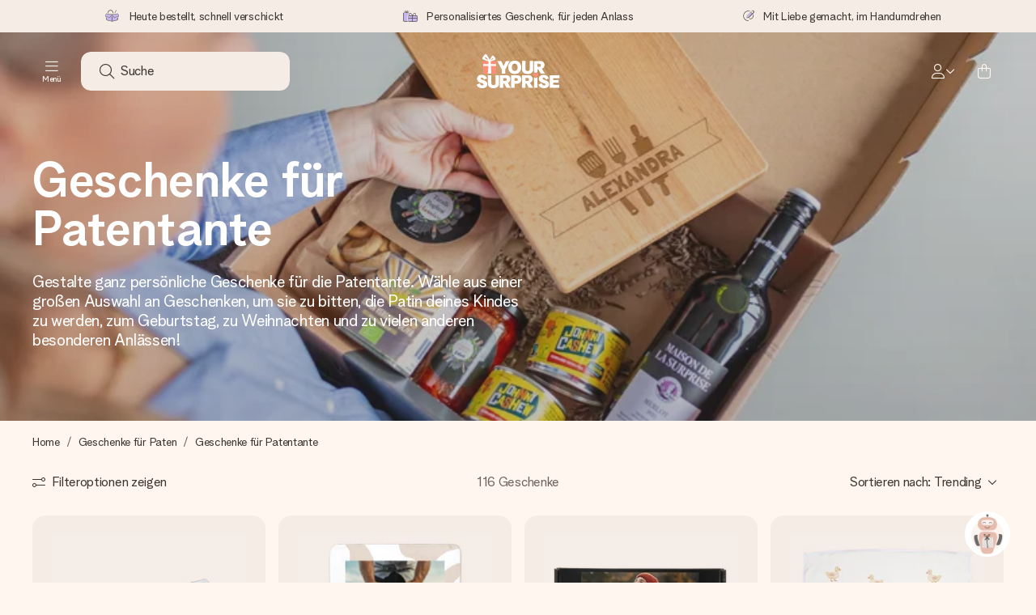

--- FILE ---
content_type: text/html; charset=utf-8
request_url: https://www.yoursurprise.at/geschenke-fur-paten/geschenke-fur-patentante
body_size: 125215
content:
<!DOCTYPE html>



<html lang="de">
<head>
    <meta charset="utf-8" />

    
            <link rel="preconnect" href="https://assets.yoursurprise.com/" crossorigin>
        <link rel="preconnect" href="https://static.yoursurprise.com/">
        <link rel="dns-prefetch" href="https://evs.fragment.yoursurprise.com">
        <link rel="dns-prefetch" href="https://apis.google.com">
        <link rel="dns-prefetch" href="https://www.google-analytics.com">
        <link rel="dns-prefetch" href="https://www.googletagmanager.com">
    
    <title>Geschenke für Patentante | YourSurprise</title>

            <meta name="viewport" content="width=device-width, initial-scale=1" />

                    <meta name="description" content="Überrasche deine liebste Patentante mit einem persönlichen Geschenk. Gleich hier mit Foto oder Text personalisieren. Blitzschnell geliefert!" />
        
                    <meta name="google-site-verification" content="apZPDD6eVu_nIvEPaufX13maX6DjmYl8SWJSn6fWA3w" />
        
                                    <meta name="robots" content="index,follow" />
                    
                    <meta name="language" content="AT" />
        
                    <link rel="canonical" href="https://www.yoursurprise.at/geschenke-fur-paten/geschenke-fur-patentante" />
    
            <link rel="alternate" href="https://www.yoursurprise.nl/cadeau-peetouders/cadeau-peettante" hreflang="nl-NL" />
            <link rel="alternate" href="https://www.yoursurprise.co.uk/godparent-gifts/personalised-gifts-godmother" hreflang="en-GB" />
            <link rel="alternate" href="https://www.yoursurprise.be/meter-en-peter-cadeaus/cadeau-meter" hreflang="nl-BE" />
            <link rel="alternate" href="https://www.yoursurprise.be/fr/cadeau-parrain-marraine/cadeau-marraine" hreflang="fr-BE" />
            <link rel="alternate" href="https://www.yoursurprise.com/godparent-gifts/personalised-gifts-godmother" hreflang="en-US" />
            <link rel="alternate" href="https://www.yoursurprise.fr/cadeau-parrain-marraine/cadeau-marraine" hreflang="fr-FR" />
            <link rel="alternate" href="https://www.yoursurprise.de/geschenke-fur-paten/geschenke-fur-patentante" hreflang="de-DE" />
            <link rel="alternate" href="https://www.yoursurprise.eu/godparent-gifts/personalised-gifts-godmother" hreflang="en-NL" />
            <link rel="alternate" href="https://www.yoursurprise.at/geschenke-fur-paten/geschenke-fur-patentante" hreflang="de-AT" />
            <link rel="alternate" href="https://www.yoursurprise.lu/de/geschenke-fur-paten/geschenke-fur-patentante" hreflang="de-LU" />
            <link rel="alternate" href="https://www.yoursurprise.lu/cadeau-parrain-marraine/cadeau-marraine" hreflang="fr-LU" />
            <link rel="alternate" href="https://www.yoursurprise.ch/geschenke-fur-gotti-und-goetti/geschenke-fur-gotti" hreflang="de-CH" />
            <link rel="alternate" href="https://www.yoursurprise.ch/fr/cadeau-parrain-marraine/cadeau-marraine" hreflang="fr-CH" />
            <link rel="alternate" href="https://www.yoursurprise.no/godparent-gaver/gudmors-gaver" hreflang="no-NO" />
            <link rel="alternate" href="https://www.yoursurprise.se/gudforaldrar-presenter/presenter-till-gudmor" hreflang="sv-SE" />
            <link rel="alternate" href="https://www.yoursurprise.it/regali-padrino-e-madrina/regali-madrina" hreflang="it-IT" />
            <link rel="alternate" href="https://www.yoursurprise.pl/prezent-dla-chrzestnych/prezent-dla-matki-chrzestnej" hreflang="pl-PL" />
            <link rel="alternate" href="https://www.yoursurprise.es/regalos-para-padrinos-y-madrinas/madrinas" hreflang="es-ES" />
            <link rel="alternate" href="https://www.yoursurprise.fi/lahja-kummivanhemmille/lahja-kummitadille" hreflang="fi-FI" />
            <link rel="alternate" href="https://www.yoursurprise.dk/gudforaldre-gaver/gudmor-gaver" hreflang="da-DK" />
            <link rel="alternate" href="https://www.yoursurprise.ie/godparent-gifts/personalised-gifts-godmother" hreflang="en-IE" />
            <link rel="alternate" href="https://www.yoursurprise.is/godparent-gifts/personalised-gifts-godmother" hreflang="en-IS" />
            <link rel="alternate" href="https://www.yoursurprise.pt/prendas-personalizadas-padrinhos/prendas-madrinha" hreflang="pt-PT" />
            <link rel="alternate" href="https://www.yoursurprise.hu/ajandekok-keresztszuloknek/keresztanya-ajandekok" hreflang="hu-HU" />
            <link rel="alternate" href="https://www.yoursurprise.sk/krstne-darceky/krstna-mama" hreflang="sk-SK" />
            <link rel="alternate" href="https://www.yoursurprise.cz/kmotr-darky/darky-pro-kmotru" hreflang="cs-CZ" />
            <link rel="alternate" href="https://www.yoursurprise.ro/daruri-nas/cadouri-nasa" hreflang="ro-RO" />
            <link rel="alternate" href="https://www.yoursurprise.si/botra-darila/botra-darila" hreflang="sl-SI" />
            <link rel="alternate" href="https://www.yoursurprise.sg/godparent-gifts/personalised-gifts-godmother" hreflang="en-SG" />
            <link rel="alternate" href="https://www.yoursurprise.com.au/godparent-gifts/personalised-gifts-godmother" hreflang="en-AU" />
            <link rel="alternate" href="https://www.yoursurprise.ca/godparent-gifts/personalised-gifts-godmother" hreflang="en-CA" />
            <link rel="alternate" href="https://www.yoursurprise.ca/fr/cadeau-parrain-marraine/cadeau-marraine" hreflang="fr-CA" />
    
            <link rel="alternate" hreflang="x-default" href="https://www.yoursurprise.eu/godparent-gifts/personalised-gifts-godmother" />
    

        <meta name="segment-site-verification" content="OziaALPsKRGQRsRCMu6rdSAfNbQxcBQ3">
    
                    <meta property="og:title" content="Geschenke für Patentante | YourSurprise">        <meta property="og:type" content="website" />
        <meta property="og:image" content="https://static.yoursurprise.com/bndr/m/326b791c74e77179/original/giftpackage_1816x928-png.png?width=1920&amp;crop=2:1,smart">                <meta property="og:url" content="https://www.yoursurprise.at/geschenke-fur-paten/geschenke-fur-patentante">
                    <meta name="twitter:card" content="summary_large_image">
            
                
            <script>
    globalThis.DATADOG_INIT_CONFIG = {
        clientToken: 'pub4a41dd1ac82525dc2d45ac2458319997',
        site: 'datadoghq.eu',
        service: 'webshop',
        env: 'prod',
        version: '8e9d06c1',
        forwardErrorsToLogs: true,
        sessionSampleRate: 100,
        beforeSend: (log, context) => {
            // abort is triggered by normal behaviour (navigation, clicking twice, strict mode)
            if (context?.isAborted) {
                return false;
            }

            if (log?.http?.useragent_details?.device?.category === 'Bot') {
                return false;
            }

            // if no stack or it does not come from our domain we skip it
            if (!log?.error?.stack || !['yoursurprise', 'yspacc'].some(domain => log.error.stack.includes(domain))) {
                return false;
            }

            const partiallyMessages = [
                'googletagmanager',
                'pinimg',
                'pinterest',
                'linkedin',
                'api.fragment.yoursurprise',
                'Minified React error #418',
                'Minified React error #423',
                'Minified React error #425',
                'chrome-extension',
                'clarity.ms',
                'visualstudio.com',
                'localhost:12387',
                'Loading chunk',
                'Loading CSS chunk',
                'Unreachable hosts',
                'Fetch error',
                'Failed to fetch',
                'Load failed',
                'Failed to load',
                'Uncaught "Script error."',
                "Unexpected token '?'",
                'NetworkError when attempting to fetch resource.',
                'find variable: gmo',
                'Unable to preload CSS',
            ];

            if (partiallyMessages.some(partiallyMessage => log.message.toLowerCase().includes(partiallyMessage.toLowerCase()))) {
                return false;
            }

            return true;
        },
    };
</script>
    
            <script>
    window.clarity = window.clarity || function() {
        (window.clarity.q = window.clarity.q || []).push(arguments);
    }
</script>
    
    <script>
        window.SITE_URL = 'https://www.yoursurprise.at/';
        window.siteMetadata = {"siteUrl":"https:\/\/www.yoursurprise.at\/","language":"DE","assetsUrl":"https:\/\/assets.yoursurprise.com\/","staticUrl":"https:\/\/static.yoursurprise.com\/","isMobile":false,"environment":"production","version":"8e9d06c1","experimentFlag":"","experimentVariation":"","contextKey":"at","hasTemperatureNotification":false,"hasActiveCoolerNotification":false};
        window.stagedJS = [];
        window.errorQueue = [];
                    window.ga4StreamMeasurementId = 'G-DV2PRRJMEL';
            window.ga4LoadWithSegment = false;
        
        window.pageId = 450;
        window.pageName = "Godmother gifts";
        window.pageType = "Theme";
        window.topLevelPageId = 125;
        window.statsigClientSdk = 'client-jpt4HgACqw4v0tvm5N9GqVuuTsPz7lKt2XrKz80DGVt';
    </script>

    <script type="module" src="https://assets.yoursurprise.com/build/staged-error-queue-processor-yTjMU1mN.js"></script>
    <link rel="stylesheet" href="https://assets.yoursurprise.com/build/ProductBox-BrnKtE9N.css"><link rel="stylesheet" href="https://assets.yoursurprise.com/build/algolia-global-search-DMxTYu19.css"><link rel="modulepreload" href="https://assets.yoursurprise.com/build/index-B66iwZ_i.js"><link rel="modulepreload" href="https://assets.yoursurprise.com/build/_commonjsHelpers-DaWZu8wl.js"><link rel="modulepreload" href="https://assets.yoursurprise.com/build/index-CUz-2Q4s.js"><link rel="modulepreload" href="https://assets.yoursurprise.com/build/globals-FCj6ugb9.js"><link rel="modulepreload" href="https://assets.yoursurprise.com/build/FormatPrice-D7g6C73D.js"><link rel="modulepreload" href="https://assets.yoursurprise.com/build/WebshopContext-BpMYtS64.js"><link rel="modulepreload" href="https://assets.yoursurprise.com/build/ErrorLogger-BJFdgg1Q.js"><link rel="modulepreload" href="https://assets.yoursurprise.com/build/fetch-ColzH1cF.js"><link rel="modulepreload" href="https://assets.yoursurprise.com/build/Icon-3w9iv-_1.js"><link rel="modulepreload" href="https://assets.yoursurprise.com/build/index-DQEUQfr6.js"><link rel="modulepreload" href="https://assets.yoursurprise.com/build/Translation-B4bZnSbk.js"><link rel="modulepreload" href="https://assets.yoursurprise.com/build/Analytics-BCdoGrG7.js"><link rel="modulepreload" href="https://assets.yoursurprise.com/build/mapHitToProduct-Bkerj1YZ.js"><link rel="modulepreload" href="https://assets.yoursurprise.com/build/js.cookie-C2b7Ongr.js"><link rel="modulepreload" href="https://assets.yoursurprise.com/build/index-D2wMFPEv.js"><link rel="modulepreload" href="https://assets.yoursurprise.com/build/sizes-C2JbPD5I.js"><link rel="modulepreload" href="https://assets.yoursurprise.com/build/Index-D6nxV3QW.js"><link rel="modulepreload" href="https://assets.yoursurprise.com/build/eventTypes-DCWyyxyv.js"><link rel="modulepreload" href="https://assets.yoursurprise.com/build/useSize-wW_3RUkz.js"><link rel="modulepreload" href="https://assets.yoursurprise.com/build/createOnProductClicked-e8FB0QYK.js"><link rel="modulepreload" href="https://assets.yoursurprise.com/build/ProductBox-C9eQFsJq.js"><link rel="modulepreload" href="https://assets.yoursurprise.com/build/Picture-BoAqrsMm.js"><link rel="modulepreload" href="https://assets.yoursurprise.com/build/chunk-EPOLDU6W-ocKpRm2w.js">
    <script type="module" src="https://assets.yoursurprise.com/build/discount-popup-DUFXrUue.js"></script>
    <link rel="stylesheet" href="https://assets.yoursurprise.com/build/Backdrop-CeFjUn6z.css"><link rel="stylesheet" href="https://assets.yoursurprise.com/build/SideBarBody-C23VRY-V.css"><link rel="stylesheet" href="https://assets.yoursurprise.com/build/mysurprise-header-app-DY9JwuMR.css"><link rel="modulepreload" href="https://assets.yoursurprise.com/build/QueryClientFactory-IU80_lzK.js"><link rel="modulepreload" href="https://assets.yoursurprise.com/build/schemas-CE-Jxh5J.js"><link rel="modulepreload" href="https://assets.yoursurprise.com/build/AuthenticationRoutes-CozKDwar.js"><link rel="modulepreload" href="https://assets.yoursurprise.com/build/UseLogout-BbH4x8uI.js"><link rel="modulepreload" href="https://assets.yoursurprise.com/build/preload-helper-ClWvlk4Z.js"><link rel="modulepreload" href="https://assets.yoursurprise.com/build/useWindowSize-D4cAIHSG.js"><link rel="modulepreload" href="https://assets.yoursurprise.com/build/index-DtG35MxZ.js"><link rel="modulepreload" href="https://assets.yoursurprise.com/build/SideBarBody-D1Q1Rlnw.js"><link rel="modulepreload" href="https://assets.yoursurprise.com/build/Backdrop-D8CSzWUz.js"><link rel="modulepreload" href="https://assets.yoursurprise.com/build/ButtonStack-CDToUazL.js"><link rel="modulepreload" href="https://assets.yoursurprise.com/build/Button-C2hOko-T.js">

        <link rel="stylesheet" href="https://assets.yoursurprise.com/build/global-css-C82jQY5o.css">

    <link rel="stylesheet" href="https://assets.yoursurprise.com/build/header-css-TbYFWgdu.css">

                        <script>
    !function () {
        var analytics = window.analytics = window.analytics || [];
        if (!analytics.initialize) if (analytics.invoked) window.console && console.error && console.error("Segment snippet included twice."); else {
            analytics.invoked = !0;
            analytics.methods = ["trackSubmit", "trackClick", "trackLink", "trackForm", "pageview", "identify", "reset", "group", "track", "ready", "alias", "debug", "page", "once", "off", "on", "addSourceMiddleware", "addIntegrationMiddleware", "setAnonymousId", "addDestinationMiddleware"];
            analytics.factory = function (e) {
                return function () {
                    var t = Array.prototype.slice.call(arguments);
                    t.unshift(e);
                    analytics.push(t);
                    return analytics
                }
            };
            for (var e = 0; e < analytics.methods.length; e++) {
                var key = analytics.methods[e];
                analytics[key] = analytics.factory(key)
            }
                                    analytics.load = function (key, e) {
                var t = document.createElement("script");
                t.type = "text/javascript";
                t.async = !0;
                t.src = "https://evs.fragment.yoursurprise.com/kidOCO4zf9/JUP3be9rjC.min.js";
                var n = document.getElementsByTagName("script")[0];
                n.parentNode.insertBefore(t, n);
                analytics._loadOptions = e
            };
            analytics._writeKey = "JMVRFXP45s9P0hDeU5u4PbDJ5DEwFnot";
                            analytics._cdn = "https://evs.fragment.yoursurprise.com";
                        analytics.SNIPPET_VERSION = "4.15.3";
        }
    }();
</script>
            
                <script>
        var _gaq = _gaq || [];
        _gaq.push(['_setAccount', 'UA-104994026-1']);
        _gaq.push(['_gat._anonymizeIp']);
        _gaq.push(['_trackPageview']);

        (function () {
            document.addEventListener('consentGranted', () => {
                var gadc = document.createElement('script');
                gadc.type = 'text/javascript';
                gadc.async = true;
                gadc.src = ('https:' == document.location.protocol ? 'https://' : 'http://') + 'stats.g.doubleclick.net/dc.js';
                var s = document.getElementsByTagName('script')[0];
                s.parentNode.insertBefore(gadc, s);
            }, {once: true});
        })();

    </script>
    
            <script>
    dataLayer = [{"page_type":"unknown"},{"lang":"de"},{"locale":"de_AT"},{"google_shopping_id":"9020145"},{"google_tag_params":{"ecomm_pagetype":"other"}}];
</script>
    
        <script>
        window.SITE_URL = 'https://www.yoursurprise.at/';
        window.stagedJS = [];
        window.errorQueue = [];
    </script>

            <script type="module" src="https://assets.yoursurprise.com/build/ready-DgScgdjK.js"></script>
    

    <link rel="apple-touch-icon" sizes="180x180" href="https://assets.yoursurprise.com/images/algemeen/favicon/favicon_180x180.png">
<link rel="icon" type="image/png" sizes="16x16" href="https://assets.yoursurprise.com/images/algemeen/favicon/favicon_16x16.png">
<link rel="icon" type="image/png" sizes="32x32" href="https://assets.yoursurprise.com/images/algemeen/favicon/favicon_32x32.png">
<link rel="icon" type="image/png" sizes="96x96" href="https://assets.yoursurprise.com/images/algemeen/favicon/favicon_96x96.png">
<link rel="icon" type="image/png" sizes="192x192"  href="https://assets.yoursurprise.com/images/algemeen/favicon/favicon_192x192.png">

<link rel="mask-icon" href="https://assets.yoursurprise.com/images/algemeen/favicon/safari_pinned_tab_2025.svg">

<meta name="msapplication-TileColor" content="#E06290">
<meta name="theme-color" content="#E06290">

            <link rel="manifest" href="https://www.yoursurprise.at/manifest.json" crossorigin="use-credentials" />

        </head>

<body data-xid="grfna3ctb7" class="transparent">

    
<script>
    window.COOKIE_DIALOG_STATE = {"privacyPolicyLink":"https:\/\/www.yoursurprise.at\/cookies","translations":{"cookieExplanation":"Wir verwenden Cookies und \u00e4hnliche Techniken, um eine bessere, pers\u00f6nlichere Benutzererfahrung zu bieten. Wir verwenden sowohl funktionale als auch analytische Cookies, um unsere Website kontinuierlich zu verbessern. Du kannst pers\u00f6nliche Cookies f\u00fcr relevante Empfehlungen und Anzeigen akzeptieren oder diese {denyLink}. Dein Klick auf auf \u201eOK\u201c bedeutet, dass du sie akzeptierst. Du kannst deine Einstellungen jederzeit unter {privacyPolicyLink}.","declineCookiesButton":"ablehnen","acceptCookiesButton":"OK","privacyPolicy":"Cookie-Richtlinien anpassen"}}
</script>

<div id="koekjes-muur"></div>


    

            
<div id="discount-campaign-banner"></div>
            <div class="notification-bar  hide ">
    <div class="notification-bar__main">
        <div class="notification-bar__content">
            <p class="notification-bar__content-text">
                  
                    </p>
                    </div>
    </div>
</div>



<div class="usp-banner js-usp-banner ysp-collapse ysp-collapse--in">
    <div class="wrapper">
        <div class="usp-banner-main js-usp-banner-main ysp-collapse__item">
            <div class="usp-banner-main-item js-usp-banner-main-item">
                <p class="usp-banner-main-item-name js-usp-banner-main-item-name--deadline">
                    <i class="fa-duotone fa-thin fa-box-open-full"></i>
                    <span class="js-deadlineText">Heute bestellt, schnell verschickt</span>
                </p>
            </div>
            <div class="usp-banner-main-item js-usp-banner-main-item">
                <p class="usp-banner-main-item-name">
                    <i class="fa-duotone fa-thin fa-gifts"></i>
                    Personalisiertes Geschenk, für jeden Anlass
                </p>
            </div>
            <div class="usp-banner-main-item js-usp-banner-main-item">
                <p class="usp-banner-main-item-name">
                    <i class="fa-duotone fa-thin fa-pen-swirl"></i>
                    Mit Liebe gemacht, im Handumdrehen
                </p>
            </div>
        </div>
        <div class="usp-banner-dropdown ysp-collapse__content ysp-collapse__item">
            <div class="wrapper">
                <div class="usp-banner-dropdown-wrapper is-grid has-col-3">
                    <div class="usp-banner-dropdown-item">
                        <i class="fa-duotone fa-thin fa-box-open-full"></i>
                        <p class="h5 mt-4">
                            Heute bestellt, schnell verschickt
                        </p>
                        <p class="mt-2">
                            Wir bereiten dein Geschenk sorgfältig vor und schicken es blitzschnell – damit du es genau zum richtigen Zeitpunkt überreichen kannst, wenn es am meisten zählt.
                        </p>
                    </div>
                    <div class="usp-banner-dropdown-item">
                        <i class="fa-duotone fa-thin fa-gifts"></i>
                        <p class="h5 mt-4">
                            Personalisiertes Geschenk, für jeden Anlass
                        </p>
                        <p class="mt-2">
                            Von großen Feiern bis zu kleinen, bedeutsamen Gesten – ein persönliches Geschenk sagt, was du fühlst, und zeigt, wie sehr jemand dir bedeutet.
                        </p>
                    </div>
                    <div class="usp-banner-dropdown-item">
                        <i class="fa-duotone fa-thin fa-pen-swirl"></i>
                        <p class="h5 mt-4">
                            Mit Liebe gemacht, im Handumdrehen
                        </p>
                        <p class="mt-2">
                            Erstelle etwas Einzigartiges in wenigen Schritten – mit ihrem Namen, deinem Foto oder einer Nachricht von Herzen. Kein Stress, nur pure Liebe für den perfekten Moment.
                        </p>
                    </div>
                    <button class="button button--ghost button--clean button--sm usp-banner-dropdown-btn">
                        <i class="fa-regular fa-chevron-up fa-xs"></i>
                    </button>
                </div>
            </div>
        </div>
    </div>
</div>

<div data-sticky-trigger class="sticky-trigger"></div>

<header class="header">
    <div class="header-main">
        <div class="header-main__menu">
            <div class="menu-burger ">
    <button class="menu-burger-btn header-main__account-btn main-nav-toggle js-menu-burger" aria-label="Navigation open and close">
        <i class="fa-light fa-bars"></i>
        <span class="menu-burger--label">Menü</span>
    </button>
</div>
            <div class="search-main" id="algolia-global-search"><div tabindex="-1" class=""><form class="_Form_psmzf_43" name="search" action="https://www.yoursurprise.at/search"><input class="_Input_psmzf_1" placeholder="Suche" type="search" name="query" autoComplete="off" value=""/><button class="_Button_psmzf_8 _Button__right-side_psmzf_101" type="submit" aria-label="Search button"><i role="img" class="fa-light fa-magnifying-glass"></i></button></form></div><script>window.ALGOLIA_GLOBAL_SEARCH_DATA = {"appID":"5PEWX3BYO2","categoryIndexName":"webshop-category-at","contextData":{"assetsUrl":"https://assets.yoursurprise.com/","contextKey":"at","environment":"production","experimentFlag":"","experimentVariation":"","hasActiveCoolerNotification":false,"hasTemperatureNotification":false,"isMobile":false,"language":"DE","siteUrl":"https://www.yoursurprise.at/","staticUrl":"https://static.yoursurprise.com/","version":"8e9d06c1"},"currency":"EUR","faqIndexName":"webshop-faq-at","faqUrl":"https://www.yoursurprise.at/kundenservice","isSearchPage":false,"locale":"de-AT","productIndexName":"webshop-products-at","querySuggestionsIndexName":"webshop-query_suggestions-products-at","searchApiKey":"7473c69d14e84d553202f7b872ecb746","translations":{"404":{"naar_hp":"Nutze unseren Geschenkefinder"},"homepage":{"review_one":"Ich habe eine wunderschöne Fototasse für meine kleine Schwester bestellt. Sie hat gelacht und war sogar ein bisschen gerührt. Einfach perfekt.","review_two":"Blitzschnelle Lieferung, tolle Qualität und die Personalisierung war wirklich kinderleicht. Mein Vater war überglücklich!","review_three":"Ich habe einem Kollegen einen personalisierten Riesen-Schokoladenriegel geschenkt – er war wirklich sprachlos (was bei ihm nie vorkommt!)","review_four":"Alles stimmte perfekt: die Verpackung, die Karte, die Nachricht. Es ist so schön, jemandem das Gefühl zu geben, wirklich besonders zu sein."},"productinformatie":{"read_more":"Mehr lesen","reviews":"Bewertungen","temperature_notification_cooler_free_badge":"Gratis Kühlpack","temperature_notification_cooler_paid_badge":"Kühlpack erhältlich","temperature_notification_cooler_paid_badge_short":"Kühlpack"},"snippet.SAresultpage":{"toon_filters":"Filteroptionen zeigen"},"chunk.header":{"vind_jouw_cadeau":"Suche","faq":"Hilfe"},"chunk.footer":{"blog":"Blog"},"overview_page":{"assortment_group":"Kategorie","filter_mobile_title":"Filtern & sortieren","filter_reset":"Alle Filter entfernen","filter_title":"Geschenkefinder","from":"ab","gifts_found":"Geschenke","gifts_viewed":"Du hast \u003ccurrent> von \u003ctotal> Geschenken gesehen","less":"weniger","more":"mehr","no_categories":"Keine Kategorien gefunden.","no_gifts_found":"Es tut uns leid, wir konnten keine Geschenke für Ihren Suchbegriff finden.","no_products_found":"Leider haben wir für diese Auswahl keine Geschenke gefunden","of":"von","order_by":"Sortieren nach:","popular_products":"Beliebte Geschenke","price":"Preis","price_asc":"Preis (aufsteigend)","price_desc":"Preis (absteigend)","reading_time":"Lesezeit","reload":"Die Vorschläge konnten nicht geladen werden","reload_btn":"Erneut probieren","reset":"Filter zurücksetzen","reset_all":"Zurücksetzen","results":"Ergebnisse","sale":"Sale","save":"Spare","score_desc":"Trending","search":"Suche","search_again":"Versuche einen anderen Suchbegriff","search_suggestion":"Suchvorschläge","show_less":"Zeige weniger","show_more":"Mehr anzeigen","show_results":"Geschenke anzeigen","slider_button":"","types":"Varianten"},"overview":{"show_gifts":"Geschenke zeigen"},"artikel_icon":{"vanaf":"ab","sale":"Sale","save":"Spare"}}}</script></div>
            <div class="searchBox js-searchBox hide-md">
    <div class="header-main__account-btn pointer">
        <i class="fa-light fa-magnifying-glass"></i>
    </div>
</div>
        </div>

        <div class="header-main__logo">
            <a class="main-logo-wrapper" href="https://www.yoursurprise.at/">
    <img class="main-logo" src="https://assets.yoursurprise.com/images/template/logo/logo-yoursurprise.svg" alt="logo YourSurprise"
         title="YourSurprise" width="150" height="42">
    <img class="main-logo-white" src="https://assets.yoursurprise.com/images/template/logo/logo-yoursurprise-white.svg" alt="logo YourSurprise"
         title="YourSurprise" width="150" height="42">
</a>
        </div>

        <div class="header-main__account">
            <div class="account-login-btn" id="mysurprise-header-app"><div class="_wrapper_401t8_1"><a href="https://www.yoursurprise.at/mysurprise/welcome" aria-label="MySurprise Login" class="cartBox"><div class="cartBox__icon"><i role="img" class="fa-light fa-user"></i></div><i role="img" class="fa-regular fa-chevron-down fa-xs hide-xs"></i></a></div><script>window.MYSURPRISE_HEADER_WIDGET_STATE = {"siteMetaData":{"assetsUrl":"https://assets.yoursurprise.com/","contextKey":"at","environment":"production","experimentFlag":"","experimentVariation":"","hasActiveCoolerNotification":false,"hasTemperatureNotification":false,"isMobile":false,"language":"DE","siteUrl":"https://www.yoursurprise.at/","staticUrl":"https://static.yoursurprise.com/","version":"8e9d06c1"},"translations":{"mysurprise_header_widget":{"create_account_button":"Account anmelden","create_account_explanation":"Noch kein Konto erstellt?","giftcards_and_discounts_link":"Geschenkgutscheine & Rabatte","login_title":"Login","log_in_button":"Einloggen","log_out_button":"Ausloggen","member_since":"","my_account_link":"Mein Account","my_designs_link":"Meine Entwürfe","my_discounts_link":"Meine Rabatte","my_moments_link":"MyMoments","my_orders_link":"Meine Bestellungen","welcome_title":"Willkommen","wishlist_link":"Favoriten"},"my_moments":{"title":"MyMoments"},"mysurprise":{"personal_information":"Meine persönlichen Daten"}},"urls":{"myAccount":"https://www.yoursurprise.at/mysurprise","myDesigns":"https://www.yoursurprise.at/mysurprise/designs","myDiscounts":"https://www.yoursurprise.at/mysurprise/discounts","myMoments":"https://www.yoursurprise.at/mysurprise/mymoments","myOrders":"https://www.yoursurprise.at/mysurprise/orders","mysurpriseLogin":"https://www.yoursurprise.at/mysurprise/welcome","personalInfo":"https://www.yoursurprise.at/mysurprise/personal-information"}}</script></div>
            <a class="cartBox js-cartBox" href="https://www.yoursurprise.at/cart" aria-label="Mini cart">
    <div class="cartBox__icon">
        <i class="fa-light fa-bag-shopping"></i>
        <div class="cartBox__circle js-cartBox-circle" data-cart-amount="0">
            <span class="cartBox__circle__numbers js-cartBox-number"></span>
        </div>
    </div>
</a>        </div>
    </div>

    <div class="menu" tabindex="-1"><nav class="main-nav"><!-- Mobile Top Header --><div class="main-nav__header"><div class="main-nav__header__first"><button
            class="main-nav__header-btn main-nav__header-btn--back semi-hidden"
            aria-label="Navigation back"
        ><i class="fa-light fa-chevron-left"></i></button><p class="main-nav__header-title">
            Menü
        </p><button
            class="main-nav__header-btn main-nav-toggle"
            aria-label="Navigation close"
        ><i class="fa-light fa-xmark"></i></button></div></div><div class="main-nav__left js-menu-items"><ul class="main-nav-list"><li class="main-nav-item main-nav-item--parent" data-menu-id="26"><a class="main-nav-link " href="https://www.yoursurprise.at/fotogeschenke" data-link-level="1">
                    Geschenke
                                            <i class="fa-regular fa-chevron-down fa-xs"></i></a><!-- Dropdown --><div class="main-nav__dropdown main-nav__dropdown--first" tabindex="-1"><!-- Mobile Sec Nav Header --><div class="main-nav__header__second"><a class="main-nav__header__second-link " href="https://www.yoursurprise.at/fotogeschenke" data-link-level="1">
                                Geschenke
                                <i class="fa-regular fa-chevron-right fa-xs"></i></a></div><div class="main-nav__dropdown__wrapper"><!-- Second Nav in Main --><nav class="main-nav__second"><div class="main-nav__second-list"><div class="main-nav__second-item ysp-collapse ysp-collapse--in o-h"><a class="main-nav__second-link ysp-collapse__item " href="https://www.yoursurprise.at/wohnaccessoires" data-link-level="2">
                                                    Haus &amp; Wohnen
                                                    <i class="fa-regular fa-chevron-down fa-xs"></i></a><!-- Dropdown --><div class="main-nav__dropdown main-nav__dropdown--second ysp-collapse__content"><div class="main-nav__dropdown--second__inner"><div class="main-nav__dropdown--second__inner-spacer"><nav class="main-nav__third"><div class="top-link"><a href="https://www.yoursurprise.at/wohnaccessoires" class="nav-link-title ">
                                                                        Haus &amp; Wohnen
                                                                    </a></div><div><a href="https://www.yoursurprise.at/wohnaccessoires/wanddekoration" class="nav-link-title ">
                                                                                Wanddekoration
                                                                            </a><a href="https://www.yoursurprise.at/wohnaccessoires/wanddekoration/fotouhr" class="">
                                                                                Foto Wanduhr
                                                                            </a><a href="https://www.yoursurprise.at/wohnaccessoires/wanddekoration/leinwand" class="">
                                                                                Fotoleinwand
                                                                            </a><a href="https://www.yoursurprise.at/wohnaccessoires/wanddekoration/foto-auf-holz" class="">
                                                                                Foto auf Holz
                                                                            </a><a href="https://www.yoursurprise.at/wohnaccessoires/wanddekoration/poster" class="">
                                                                                Poster
                                                                            </a><a href="https://www.yoursurprise.at/wohnaccessoires/wanddekoration/fotokalender" class="">
                                                                                Kalender
                                                                            </a><a href="https://www.yoursurprise.at/wohnaccessoires/wanddekoration" class="">
                                                                                Alle Wanddekorationen
                                                                            </a></div><div><a href="https://www.yoursurprise.at/wohnaccessoires/wohndekoration" class="nav-link-title ">
                                                                                Wohndekoration
                                                                            </a><a href="https://www.yoursurprise.at/kleidung-und-textil/kissen-bedrucken" class="">
                                                                                Kissen
                                                                            </a><a href="https://www.yoursurprise.at/wohnaccessoires/wohndekoration/kerzen-selbst-gestalten" class="">
                                                                                Kerzen
                                                                            </a><a href="https://www.yoursurprise.at/wohnaccessoires/wohndekoration/lampe" class="">
                                                                                Lampe mit Gravur
                                                                            </a><a href="https://www.yoursurprise.at/kleidung-und-textil/fotodecken" class="">
                                                                                Foto Fleecedecken
                                                                            </a><a href="https://www.yoursurprise.at/wohnaccessoires/wohndekoration/vase-mit-gravur" class="">
                                                                                Vase
                                                                            </a><a href="https://www.yoursurprise.at/wohnaccessoires/wohndekoration" class="">
                                                                                Alle Wohndekorationen
                                                                            </a></div><div><a href="https://www.yoursurprise.at/fotos-drucken" class="nav-link-title ">
                                                                                Fotoservice
                                                                            </a><a href="https://www.yoursurprise.at/personalisiertes-buch/fotobuch-erstellen" class="">
                                                                                Fotobücher
                                                                            </a><a href="https://www.yoursurprise.at/wohnaccessoires/wohndekoration/retro-fotos" class="">
                                                                                Retro Fotos
                                                                            </a><a href="https://www.yoursurprise.at/wohnaccessoires/wanddekoration/personalisierter-bilderrahmen" class="">
                                                                                Fotorahmen
                                                                            </a><a href="https://www.yoursurprise.at/wohnaccessoires/wohndekoration/weihnachtskugeln-dekoration/schneekugel-mit-foto" class="">
                                                                                Schneekugel
                                                                            </a><a href="https://www.yoursurprise.at/wohnaccessoires/wanddekoration/poster" class="">
                                                                                Fotoposter
                                                                            </a><a href="https://www.yoursurprise.at/fotos-drucken" class="">
                                                                                Alle Fotoservices
                                                                            </a></div><div><a href="https://www.yoursurprise.at/blumen-verschicken" class="nav-link-title ">
                                                                                Blumen
                                                                            </a><a href="https://www.yoursurprise.at/blumen-verschicken/longlife-rosen/ewige-rose-fotodruck" class="">
                                                                                Ewige Rosenbox mit Fotodruck
                                                                            </a><a href="https://www.yoursurprise.at/blumen-verschicken/trockenblumen" class="">
                                                                                Trockenblumen
                                                                            </a><a href="https://www.yoursurprise.at/blumen-verschicken/longlife-rosen/preserved-rose-glas-gravur" class="">
                                                                                Ewige Rose im Glas mit Gravur
                                                                            </a><a href="https://www.yoursurprise.at/blumen-verschicken/blumenstrausse/blossombs-blumensamen-geschenk-mit-karte" class="">
                                                                                Blossombs - Blumensamen
                                                                            </a><a href="https://www.yoursurprise.at/blumen-verschicken/trockenblumen/blumenleiste-trockenblumen-holzleiste" class="">
                                                                                Blumenleiste
                                                                            </a><a href="https://www.yoursurprise.at/blumen-verschicken" class="">
                                                                                Alle Blumen
                                                                            </a></div><div><a href="https://www.yoursurprise.at/wellness-geschenke" class="nav-link-title ">
                                                                                Beauty &amp; Wellness
                                                                            </a><a href="https://www.yoursurprise.at/wellness-geschenke/kneipp-geschenkset-me-time" class="">
                                                                                Kneipp Me-Time
                                                                            </a><a href="https://www.yoursurprise.at/wellness-geschenke/yoursurprise-label-geschenkset" class="">
                                                                                YourSurprise Geschenkset
                                                                            </a><a href="https://www.yoursurprise.at/wellness-geschenke/the-gift-label-handseife-500ml" class="">
                                                                                Seifenspender
                                                                            </a><a href="https://www.yoursurprise.at/kleidung-und-textil/badtextilien/bademantel-personalisieren" class="">
                                                                                Bademantel
                                                                            </a><a href="https://www.yoursurprise.at/kleidung-und-textil/badtextilien/bedruckte-handtucher/handtuch-personalisieren" class="">
                                                                                Handtücher
                                                                            </a><a href="https://www.yoursurprise.at/wellness-geschenke" class="">
                                                                                Alle Beauty &amp; Wellnessgeschenke
                                                                            </a></div></nav></div></div></div></div><div class="main-nav__second-item ysp-collapse ysp-collapse--in o-h"><a class="main-nav__second-link ysp-collapse__item " href="https://www.yoursurprise.at/schokolade-und-suessigkeiten" data-link-level="2">
                                                    Schokolade &amp; Süßigkeiten
                                                    <i class="fa-regular fa-chevron-down fa-xs"></i></a><!-- Dropdown --><div class="main-nav__dropdown main-nav__dropdown--second ysp-collapse__content"><div class="main-nav__dropdown--second__inner"><div class="main-nav__dropdown--second__inner-spacer"><nav class="main-nav__third"><div class="top-link"><a href="https://www.yoursurprise.at/schokolade-und-suessigkeiten" class="nav-link-title ">
                                                                        Schokolade &amp; Süßigkeiten
                                                                    </a></div><div><a href="https://www.yoursurprise.at/valentinstag-geschenke/valentinstag-schokolade" class="nav-link-title ">
                                                                                Bestseller
                                                                            </a><a href="https://www.yoursurprise.at/schokolade-und-suessigkeiten/schokoladen-geschenk/schokoladenbox/milka-herzen" class="">
                                                                                Milka Herz
                                                                            </a><a href="https://www.yoursurprise.at/schokolade-und-suessigkeiten/schokoladen-geschenk/bedruckte-schokolade/pralinen-mit-foto" class="">
                                                                                Pralinen  - Herz
                                                                            </a><a href="https://www.yoursurprise.at/schokolade-und-suessigkeiten/schokoladen-geschenk/xxl-schokolade/grosse-milka-schokolade" class="">
                                                                                Große Milka Schokolade
                                                                            </a><a href="https://www.yoursurprise.at/schokolade-und-suessigkeiten/schokoladen-geschenk/bedruckte-schokolade/schokoladenherz-mit-foto" class="">
                                                                                Schokoladenherz
                                                                            </a><a href="https://www.yoursurprise.at/schokolade-und-suessigkeiten/schokoladen-geschenk/schokoladenbox/toblerone-mit-namen-liebe" class="">
                                                                                Toblerone Liebe
                                                                            </a></div><div><a href="https://www.yoursurprise.at/schokolade-und-suessigkeiten/schokoladen-geschenk" class="nav-link-title ">
                                                                                Personalisierte Schokolade
                                                                            </a><a href="https://www.yoursurprise.at/schokolade-und-suessigkeiten/schokoladen-geschenk/bedruckte-schokolade/pralinen-mit-foto" class="">
                                                                                Herzpralinen mit Foto
                                                                            </a><a href="https://www.yoursurprise.at/schokolade-und-suessigkeiten/schokoladen-geschenk/schokoladenbox/lindt-schokolade" class="">
                                                                                Lindt personalisieren
                                                                            </a><a href="https://www.yoursurprise.at/schokolade-und-suessigkeiten/schokoladen-geschenk/bedruckte-schokolade/schokolade-mit-foto" class="">
                                                                                Schokolade mit Foto
                                                                            </a><a href="https://www.yoursurprise.at/schokolade-und-suessigkeiten/schokoladen-geschenk/bedruckte-schokolade/schokoladenherz-mit-foto" class="">
                                                                                Schokoladenherz mit Foto
                                                                            </a><a href="https://www.yoursurprise.at/schokolade-und-suessigkeiten/schokoladen-geschenk" class="">
                                                                                Alle Schokoladengeschenke
                                                                            </a></div><div><a href="https://www.yoursurprise.at/schokolade-und-suessigkeiten/schokoladen-geschenk/xxl-schokolade" class="nav-link-title ">
                                                                                XXL Schokolade
                                                                            </a><a href="https://www.yoursurprise.at/schokolade-und-suessigkeiten/schokoladen-geschenk/xxl-schokolade/xxl-kinderschokolade" class="">
                                                                                kinder Rigel
                                                                            </a><a href="https://www.yoursurprise.at/schokolade-und-suessigkeiten/schokoladen-geschenk/xxl-schokolade/grosse-milka-schokolade" class="">
                                                                                Mega Milka
                                                                            </a><a href="https://www.yoursurprise.at/schokolade-und-suessigkeiten/schokoladen-geschenk/xxl-schokolade/xl-toblerone-selection" class="">
                                                                                Toblerone XXL
                                                                            </a><a href="https://www.yoursurprise.at/schokolade-und-suessigkeiten/personalisierte-sussigkeiten/riesen-mentos-rolle" class="">
                                                                                Mentos Riesenrolle
                                                                            </a><a href="https://www.yoursurprise.at/schokolade-und-suessigkeiten/schokoladen-geschenk/xxl-schokolade/mega-twix-riegel" class="">
                                                                                Mega Twix
                                                                            </a><a href="https://www.yoursurprise.at/schokolade-und-suessigkeiten/schokoladen-geschenk/xxl-schokolade/xxl-oreo-geschenk-rolle" class="">
                                                                                Oreo XXL
                                                                            </a><a href="https://www.yoursurprise.at/schokolade-und-suessigkeiten/schokoladen-geschenk/xxl-schokolade" class="">
                                                                                Alle XXL Schokolade
                                                                            </a></div><div><a href="https://www.yoursurprise.at/schokolade-und-suessigkeiten/personalisierte-sussigkeiten" class="nav-link-title ">
                                                                                Süßigkeiten
                                                                            </a><a href="https://www.yoursurprise.at/schokolade-und-suessigkeiten/schokoladen-geschenk/schokoladenbox/celebrations-flasche" class="">
                                                                                Celebrations
                                                                            </a><a href="https://www.yoursurprise.at/schokolade-und-suessigkeiten/personalisierte-sussigkeiten/chupa-chups" class="">
                                                                                Chupa Chups
                                                                            </a><a href="https://www.yoursurprise.at/schokolade-und-suessigkeiten/personalisierte-sussigkeiten/mentos-geschenkset" class="">
                                                                                Mentos
                                                                            </a><a href="https://www.yoursurprise.at/schokolade-und-suessigkeiten/personalisierte-sussigkeiten/red-band-magischer-partymix" class="">
                                                                                Red Band Partymix
                                                                            </a><a href="https://www.yoursurprise.at/schokolade-und-suessigkeiten/personalisierte-sussigkeiten" class="">
                                                                                Alle Süßigkeiten
                                                                            </a></div><div><a href="https://www.yoursurprise.at/schokolade-und-suessigkeiten/schokoladen-geschenk/schokoladenbox" class="nav-link-title ">
                                                                                Geschenk Box
                                                                            </a><a href="https://www.yoursurprise.at/marken/milka-personalisieren" class="">
                                                                                Milka Geschenkboxen
                                                                            </a><a href="https://www.yoursurprise.at/schokolade-und-suessigkeiten/schokoladen-geschenk/schokoladenbox/pralinenverpackung-selbst-gestalten" class="">
                                                                                Geruba Pralinen
                                                                            </a><a href="https://www.yoursurprise.at/marken/tonys-chocolonely" class="">
                                                                                Tony&#039;s Chocolonely
                                                                            </a><a href="https://www.yoursurprise.at/schokolade-und-suessigkeiten/schokoladen-geschenk/schokoladenbox/lindt-schokolade" class="">
                                                                                Lindt
                                                                            </a><a href="https://www.yoursurprise.at/schokolade-und-suessigkeiten/schokoladen-geschenk/schokoladenbox/chocotelegram" class="">
                                                                                Chocotelegram
                                                                            </a><a href="https://www.yoursurprise.at/schokolade-und-suessigkeiten/schokoladen-geschenk/schokoladenbox" class="">
                                                                                Alle Schokoladengeschenke
                                                                            </a></div><div><a href="https://www.yoursurprise.at/marken" class="nav-link-title ">
                                                                                Marken
                                                                            </a><a href="https://www.yoursurprise.at/marken/milka-personalisieren" class="">
                                                                                Milka
                                                                            </a><a href="https://www.yoursurprise.at/marken/toblerone" class="">
                                                                                Toblerone
                                                                            </a><a href="https://www.yoursurprise.at/schokolade-und-suessigkeiten/schokoladen-geschenk/xxl-schokolade/xxl-kinderschokolade" class="">
                                                                                kinder Riegel
                                                                            </a><a href="https://www.yoursurprise.at/marken/celebrations" class="">
                                                                                Celebrations
                                                                            </a><a href="https://www.yoursurprise.at/schokolade-und-suessigkeiten/schokoladen-geschenk/schokoladenbox/mms-schokolade-personalisiert" class="">
                                                                                M&amp;M´s
                                                                            </a><a href="https://www.yoursurprise.at/marken/tonys-chocolonely" class="">
                                                                                Tony´s Chocolonely
                                                                            </a><a href="https://www.yoursurprise.at/schokolade-und-suessigkeiten/schokoladen-geschenk/xxl-schokolade/mega-twix-riegel" class="">
                                                                                Twix
                                                                            </a><a href="https://www.yoursurprise.at/marken" class="">
                                                                                Alle Marken
                                                                            </a></div></nav></div></div></div></div><div class="main-nav__second-item ysp-collapse ysp-collapse--in o-h"><a class="main-nav__second-link ysp-collapse__item " href="https://www.yoursurprise.at/kuechenaccessoires" data-link-level="2">
                                                    Küche
                                                    <i class="fa-regular fa-chevron-down fa-xs"></i></a><!-- Dropdown --><div class="main-nav__dropdown main-nav__dropdown--second ysp-collapse__content"><div class="main-nav__dropdown--second__inner"><div class="main-nav__dropdown--second__inner-spacer"><nav class="main-nav__third"><div class="top-link"><a href="https://www.yoursurprise.at/kuechenaccessoires" class="nav-link-title ">
                                                                        Küche
                                                                    </a></div><div><a href="https://www.yoursurprise.at/kuechenaccessoires/kuchen-geschenke/schneidebretter-und-servierbretter" class="nav-link-title ">
                                                                                Schneidebretter &amp; Servierbretter
                                                                            </a><a href="https://www.yoursurprise.at/kuechenaccessoires/kuchen-geschenke/schneidebretter-und-servierbretter/rundes-holzbrett-mit-gravur" class="">
                                                                                Servierbrett Holz
                                                                            </a><a href="https://www.yoursurprise.at/kuechenaccessoires/kuchen-geschenke/schneidebretter-und-servierbretter/rundes-holzbrett-mit-gravur" class="">
                                                                                Rundes Holzbrett
                                                                            </a><a href="https://www.yoursurprise.at/kuechenaccessoires/kuchen-geschenke/schneidebretter-und-servierbretter/bambus-schneidebrett-und-kaesebesteck" class="">
                                                                                Bambus Schneidebrett &amp; Käsebesteck
                                                                            </a><a href="https://www.yoursurprise.at/kuechenaccessoires/kuchen-geschenke/schneidebretter-und-servierbretter/schneidebrett-mit-foto" class="">
                                                                                Schneidebrett
                                                                            </a><a href="https://www.yoursurprise.at/kuechenaccessoires/kuchen-geschenke/schneidebretter-und-servierbretter/pizzabrett" class="">
                                                                                Pizzabrett
                                                                            </a><a href="https://www.yoursurprise.at/kuechenaccessoires/kuchen-geschenke/schneidebretter-und-servierbretter" class="">
                                                                                Alle Schneidebretter
                                                                            </a></div><div><a href="https://www.yoursurprise.at/kuechenaccessoires" class="nav-link-title ">
                                                                                Küchenaccessoires
                                                                            </a><a href="https://www.yoursurprise.at/kleidung-und-textil/schuerze-personalisieren" class="">
                                                                                Schürze
                                                                            </a><a href="https://www.yoursurprise.at/kuechenaccessoires/kuchen-geschenke/keksglas-mit-gravur" class="">
                                                                                Keksglas
                                                                            </a><a href="https://www.yoursurprise.at/kleidung-und-textil/kleidung/personalisierte-grillhandschuhe-ofenhandschuhe/ofenhandschuhe" class="">
                                                                                Ofenhandschuhe
                                                                            </a><a href="https://www.yoursurprise.at/kuechenaccessoires/tischdekoration/tablett-personalisieren/rundes-holztablett" class="">
                                                                                Holztablett Rund
                                                                            </a><a href="https://www.yoursurprise.at/kuechenaccessoires/tischdekoration/teebox-holz-mit-gravur" class="">
                                                                                Teebox aus Holz
                                                                            </a><a href="https://www.yoursurprise.at/kuechenaccessoires" class="">
                                                                                Alle küchenaccessoires
                                                                            </a></div><div><a href="https://www.yoursurprise.at/kuechenaccessoires" class="nav-link-title ">
                                                                                Geschirr
                                                                            </a><a href="https://www.yoursurprise.at/kuechenaccessoires/kuechenutensilien" class="">
                                                                                Bambus Küchenutensilien
                                                                            </a><a href="https://www.yoursurprise.at/kuechenaccessoires/kuchen-geschenke/messerblock-mit-gravur" class="">
                                                                                Messerblock
                                                                            </a><a href="https://www.yoursurprise.at/kuechenaccessoires/bambus-salatbesteck" class="">
                                                                                Bambus Salatbesteck
                                                                            </a><a href="https://www.yoursurprise.at/kuechenaccessoires/tischdekoration/tablett-personalisieren/tablett" class="">
                                                                                Tablett
                                                                            </a><a href="https://www.yoursurprise.at/kuechenaccessoires/kuchen-geschenke/pfeffermuehle" class="">
                                                                                Pfeffermühle
                                                                            </a><a href="https://www.yoursurprise.at/kuechenaccessoires" class="">
                                                                                Alle geschirr
                                                                            </a></div><div><a href="https://www.yoursurprise.at/kuechenaccessoires/tischdekoration" class="nav-link-title ">
                                                                                Tischdekoration
                                                                            </a><a href="https://www.yoursurprise.at/kuechenaccessoires/tischdekoration/servietten-bedrucken" class="">
                                                                                Stoffservietten
                                                                            </a><a href="https://www.yoursurprise.at/kuechenaccessoires/tischdekoration/untersetzer-bedrucken/untersetzer" class="">
                                                                                Untersetzer
                                                                            </a><a href="https://www.yoursurprise.at/kuechenaccessoires/tischdekoration/besteck-mit-gravur/kinderbesteck-mit-gravur" class="">
                                                                                Kinderbesteck
                                                                            </a><a href="https://www.yoursurprise.at/kuechenaccessoires/tischdekoration/untersetzer-bedrucken/leder-untersetzer" class="">
                                                                                Leder Untersetzer
                                                                            </a><a href="https://www.yoursurprise.at/kuechenaccessoires/tischdekoration/platzset" class="">
                                                                                Platzset
                                                                            </a><a href="https://www.yoursurprise.at/kuechenaccessoires/tischdekoration" class="">
                                                                                Alle tischdekoration
                                                                            </a></div><div><a href="https://www.yoursurprise.at/kuechenaccessoires/barzubehor" class="nav-link-title ">
                                                                                Barzubehör
                                                                            </a><a href="https://www.yoursurprise.at/kuechenaccessoires/barzubehor/weinkuehler-mit-gravur" class="">
                                                                                Weinkühler
                                                                            </a><a href="https://www.yoursurprise.at/kuechenaccessoires/barzubehor/bierdeckel" class="">
                                                                                Bierdeckel
                                                                            </a><a href="https://www.yoursurprise.at/kuechenaccessoires/barzubehor/flaschenoeffner-personalisieren" class="">
                                                                                Flaschenöffner
                                                                            </a><a href="https://www.yoursurprise.at/kuechenaccessoires/barzubehor/cocktailshaker" class="">
                                                                                Cocktailshaker
                                                                            </a><a href="https://www.yoursurprise.at/kuechenaccessoires/barzubehor/edelstahl-korkenzieher-mit-namen" class="">
                                                                                Edelstahl Korkenzieher
                                                                            </a><a href="https://www.yoursurprise.at/kuechenaccessoires/barzubehor" class="">
                                                                                Alle barzubehör
                                                                            </a></div></nav></div></div></div></div><div class="main-nav__second-item ysp-collapse ysp-collapse--in o-h"><a class="main-nav__second-link ysp-collapse__item " href="https://www.yoursurprise.at/trinkgefaesse" data-link-level="2">
                                                    Trinkgefäße
                                                    <i class="fa-regular fa-chevron-down fa-xs"></i></a><!-- Dropdown --><div class="main-nav__dropdown main-nav__dropdown--second ysp-collapse__content"><div class="main-nav__dropdown--second__inner"><div class="main-nav__dropdown--second__inner-spacer"><nav class="main-nav__third"><div class="top-link"><a href="https://www.yoursurprise.at/trinkgefaesse" class="nav-link-title ">
                                                                        Trinkgefäße
                                                                    </a></div><div><a href="https://www.yoursurprise.at/trinkgefaesse/tassen-bedrucken" class="nav-link-title ">
                                                                                Tassen
                                                                            </a><a href="https://www.yoursurprise.at/trinkgefaesse/tassen-bedrucken" class="">
                                                                                Tasse - Weiß
                                                                            </a><a href="https://www.yoursurprise.at/trinkgefaesse/tassen-bedrucken/zaubertasse" class="">
                                                                                Zaubertasse
                                                                            </a><a href="https://www.yoursurprise.at/trinkgefaesse/tassen-bedrucken/farbige-tassen" class="">
                                                                                Tasse - Bunt
                                                                            </a><a href="https://www.yoursurprise.at/trinkgefaesse/thermobecher/reisebecher-mit-gravur" class="">
                                                                                Reisebecher
                                                                            </a><a href="https://www.yoursurprise.at/trinkgefaesse/tassen-bedrucken/grosse-tasse" class="">
                                                                                Große Tasse
                                                                            </a><a href="https://www.yoursurprise.at/trinkgefaesse/tassen-bedrucken" class="">
                                                                                Alle tassen
                                                                            </a></div><div><a href="https://www.yoursurprise.at/trinkgefaesse/glaeser-mit-gravur" class="nav-link-title ">
                                                                                Gläser
                                                                            </a><a href="https://www.yoursurprise.at/trinkgefaesse/glaeser-mit-gravur/weinglaeser/rotweinglaeser" class="">
                                                                                Rotweingläser
                                                                            </a><a href="https://www.yoursurprise.at/trinkgefaesse/glaeser-mit-gravur/whiskyglaeser" class="">
                                                                                Whiskyglas
                                                                            </a><a href="https://www.yoursurprise.at/trinkgefaesse/glaeser-mit-gravur/bierglaeser/weizenglas" class="">
                                                                                Bierkrug
                                                                            </a><a href="https://www.yoursurprise.at/trinkgefaesse/glaeser-mit-gravur/wasserglaser/trinkglaeser" class="">
                                                                                Gläser
                                                                            </a><a href="https://www.yoursurprise.at/trinkgefaesse/glaeser-mit-gravur/teeglaeser/teeglas-mit-gravur" class="">
                                                                                Teeglas
                                                                            </a><a href="https://www.yoursurprise.at/trinkgefaesse/glaeser-mit-gravur" class="">
                                                                                Alle gläser
                                                                            </a><a href="https://www.yoursurprise.at/trinkgefaesse/glaeser-mit-gravur/weinglaeser/weissweinglaeser" class="">
                                                                                Weißweingläser mit Gravur
                                                                            </a></div><div><a href="https://www.yoursurprise.at/trinkgefaesse/personalisierte-trinkflasche" class="nav-link-title ">
                                                                                Trinkflasche
                                                                            </a><a href="https://www.yoursurprise.at/trinkgefaesse/personalisierte-trinkflasche/mepal-wasserflasche" class="">
                                                                                NEU: Mepal Vita-Flaschen
                                                                            </a><a href="https://www.yoursurprise.at/trinkgefaesse/personalisierte-trinkflasche/trinkflasche-bedrucken" class="">
                                                                                Trinkflasche
                                                                            </a><a href="https://www.yoursurprise.at/trinkgefaesse/personalisierte-trinkflasche/thermo-trinkflasche" class="">
                                                                                Bambus Trinkflasche
                                                                            </a><a href="https://www.yoursurprise.at/trinkgefaesse/personalisierte-trinkflasche/trixie-trinkflaschen" class="">
                                                                                Trixie Trinkflaschen
                                                                            </a><a href="https://www.yoursurprise.at/trinkgefaesse/personalisierte-trinkflasche/edelstahl" class="">
                                                                                Edelstahl Trinkflasche
                                                                            </a><a href="https://www.yoursurprise.at/trinkgefaesse/personalisierte-trinkflasche" class="">
                                                                                Alle trinkflasche
                                                                            </a></div><div><a href="https://www.yoursurprise.at/trinkgefaesse/plastikglaeser-mit-druck" class="nav-link-title ">
                                                                                Plastikgläser
                                                                            </a><a href="https://www.yoursurprise.at/trinkgefaesse/glaeser-mit-gravur/wasserglaser/trinkglaeser" class="">
                                                                                Trinkglas Kunststoff
                                                                            </a><a href="https://www.yoursurprise.at/trinkgefaesse/glaeser-mit-gravur/sektglaeser" class="">
                                                                                Sektglas Kunststoff
                                                                            </a><a href="https://www.yoursurprise.at/trinkgefaesse/glaeser-mit-gravur/cocktailglaser/cocktailglas-mojito" class="">
                                                                                Longdrinkglas Kunststoff
                                                                            </a><a href="https://www.yoursurprise.at/trinkgefaesse/glaeser-mit-gravur/weinglaeser" class="">
                                                                                Weinglas Kunststoff
                                                                            </a><a href="https://www.yoursurprise.at/trinkgefaesse/plastikglaeser-mit-druck" class="">
                                                                                Alle plastikgläser
                                                                            </a></div></nav></div></div></div></div><div class="main-nav__second-item ysp-collapse ysp-collapse--in o-h"><a class="main-nav__second-link ysp-collapse__item " href="https://www.yoursurprise.at/personalisierte-getraenke" data-link-level="2">
                                                    Getränke
                                                    <i class="fa-regular fa-chevron-down fa-xs"></i></a><!-- Dropdown --><div class="main-nav__dropdown main-nav__dropdown--second ysp-collapse__content"><div class="main-nav__dropdown--second__inner"><div class="main-nav__dropdown--second__inner-spacer"><nav class="main-nav__third"><div class="top-link"><a href="https://www.yoursurprise.at/personalisierte-getraenke" class="nav-link-title ">
                                                                        Getränke
                                                                    </a></div><div><a href="https://www.yoursurprise.at/personalisierte-getraenke" class="nav-link-title ">
                                                                                Bestseller
                                                                            </a><a href="https://www.yoursurprise.at/personalisierte-getraenke/personalisierte-weingeschenke/rose-wein/maison-de-la-surprise-syrah-rose" class="">
                                                                                Maison de la Surprise Syrah
                                                                            </a><a href="https://www.yoursurprise.at/personalisierte-getraenke/personalisierte-weingeschenke/weisswein/maison-de-la-surprise-chardonnay" class="">
                                                                                Maison de la Surprise Chardonnay
                                                                            </a><a href="https://www.yoursurprise.at/personalisierte-getraenke/champagner-und-schaumwein/moet-et-chandon-geschenkset" class="">
                                                                                Moët &amp; Chandon
                                                                            </a><a href="https://www.yoursurprise.at/personalisierte-getraenke/champagner-und-schaumwein/palau-gazo" class="">
                                                                                Cava Palau Gazo
                                                                            </a><a href="https://www.yoursurprise.at/personalisierte-getraenke/biergeschenke/personalisierte-bierflaschen" class="">
                                                                                Bierpaket personalisierte Flaschen
                                                                            </a></div><div><a href="https://www.yoursurprise.at/personalisierte-getraenke/personalisierte-weingeschenke" class="nav-link-title ">
                                                                                Wein
                                                                            </a><a href="https://www.yoursurprise.at/personalisierte-getraenke/personalisierte-weingeschenke/rotwein" class="">
                                                                                Rotwein
                                                                            </a><a href="https://www.yoursurprise.at/personalisierte-getraenke/personalisierte-weingeschenke/weisswein" class="">
                                                                                Weißwein
                                                                            </a><a href="https://www.yoursurprise.at/personalisierte-getraenke/personalisierte-weingeschenke/rose-wein" class="">
                                                                                Rosé
                                                                            </a><a href="https://www.yoursurprise.at/personalisierte-getraenke/personalisierte-weingeschenke/weinpaket" class="">
                                                                                Wein Geschenksets
                                                                            </a><a href="https://www.yoursurprise.at/kuechenaccessoires/barzubehor/weinkiste-personalisieren" class="">
                                                                                Weinkiste
                                                                            </a><a href="https://www.yoursurprise.at/personalisierte-getraenke/personalisierte-weingeschenke" class="">
                                                                                Alle Weingeschenke
                                                                            </a></div><div><a href="https://www.yoursurprise.at/personalisierte-getraenke/biergeschenke" class="nav-link-title ">
                                                                                Bier
                                                                            </a><a href="https://www.yoursurprise.at/personalisierte-getraenke/biergeschenke" class="">
                                                                                Bier Geschenksets
                                                                            </a><a href="https://www.yoursurprise.at/personalisierte-getraenke/biergeschenke/bierbrauset-personalisieren" class="">
                                                                                Bierbrauset
                                                                            </a><a href="https://www.yoursurprise.at/personalisierte-getraenke/biergeschenke/personalisierte-bierflaschen" class="">
                                                                                Bier mit eigenem Etikett
                                                                            </a><a href="https://www.yoursurprise.at/kuechenaccessoires/barzubehor/flaschenoeffner-personalisieren" class="">
                                                                                Flaschenöffner
                                                                            </a><a href="https://www.yoursurprise.at/personalisierte-getraenke/biergeschenke" class="">
                                                                                Alle Biergeschenke
                                                                            </a></div><div><a href="https://www.yoursurprise.at/personalisierte-getraenke/champagner-und-schaumwein" class="nav-link-title ">
                                                                                Champagner &amp; Schaumwein
                                                                            </a><a href="https://www.yoursurprise.at/personalisierte-getraenke/champagner-und-schaumwein/moet-and-chandon" class="">
                                                                                Moet et Chandon
                                                                            </a><a href="https://www.yoursurprise.at/personalisierte-getraenke/champagner-und-schaumwein/palau-gazo" class="">
                                                                                Cava Palau Gazo
                                                                            </a><a href="https://www.yoursurprise.at/personalisierte-getraenke/champagner-und-schaumwein/piper-heidsieck" class="">
                                                                                Piper Heidsieck
                                                                            </a><a href="https://www.yoursurprise.at/personalisierte-getraenke/champagner-und-schaumwein/piccolo-rosanti-vino-frizzante" class="">
                                                                                Prosecco Piccolo
                                                                            </a><a href="https://www.yoursurprise.at/personalisierte-getraenke/champagner-und-schaumwein/moet-et-chandon-mini" class="">
                                                                                Moet et Chandon Magnum
                                                                            </a><a href="https://www.yoursurprise.at/personalisierte-getraenke/champagner-und-schaumwein" class="">
                                                                                Alle Champagner &amp; Schaumweine
                                                                            </a></div><div><a href="https://www.yoursurprise.at/personalisierte-getraenke" class="nav-link-title ">
                                                                                Andere Getränke
                                                                            </a><a href="https://www.yoursurprise.at/personalisierte-getraenke/spirituosen/gin" class="">
                                                                                Gin
                                                                            </a><a href="https://www.yoursurprise.at/personalisierte-getraenke/spirituosen/whisky-geschenke" class="">
                                                                                Whisky
                                                                            </a><a href="https://www.yoursurprise.at/personalisierte-getraenke/spirituosen/vodka-personalisieren" class="">
                                                                                Vodka
                                                                            </a><a href="https://www.yoursurprise.at/personalisierte-getraenke/spirituosen/personalisierter-rum" class="">
                                                                                Rum
                                                                            </a><a href="https://www.yoursurprise.at/personalisierte-getraenke/spirituosen/schnaps-und-likoer" class="">
                                                                                Liköre
                                                                            </a><a href="https://www.yoursurprise.at/personalisierte-getraenke" class="">
                                                                                Alle Getränke
                                                                            </a></div><div><a href="https://www.yoursurprise.at/kuechenaccessoires" class="nav-link-title ">
                                                                                Wine accessories
                                                                            </a><a href="https://www.yoursurprise.at/kuechenaccessoires/barzubehor/weinkorken" class="">
                                                                                Weinkorken
                                                                            </a><a href="https://www.yoursurprise.at/kuechenaccessoires/barzubehor/weinkuehler-mit-gravur" class="">
                                                                                Weinkühler
                                                                            </a><a href="https://www.yoursurprise.at/trinkgefaesse/plastikglaeser-mit-druck/weinglas-kunststoff" class="">
                                                                                Weinglas aus Kunststoff
                                                                            </a><a href="https://www.yoursurprise.at/kuechenaccessoires/barzubehor/edelstahl-korkenzieher-mit-namen" class="">
                                                                                Korkenzieher
                                                                            </a><a href="https://www.yoursurprise.at/trinkgefaesse/glaeser-mit-gravur/weinglaeser/weinkiste-mit-gravierten-weinglaesern" class="">
                                                                                Weinkoffer mit eingravierten Gläsern
                                                                            </a><a href="https://www.yoursurprise.at/kuechenaccessoires/kuchen-geschenke/schneidebretter-und-servierbretter/bambus-schneidebrett-und-kaesebesteck" class="">
                                                                                Käsebrett-Geschenkset
                                                                            </a></div></nav></div></div></div></div><div class="main-nav__second-item ysp-collapse ysp-collapse--in o-h"><a class="main-nav__second-link ysp-collapse__item " href="https://www.yoursurprise.at/taschen-und-rucksacke" data-link-level="2">
                                                    Taschen und Rucksäcke
                                                    <i class="fa-regular fa-chevron-down fa-xs"></i></a><!-- Dropdown --><div class="main-nav__dropdown main-nav__dropdown--second ysp-collapse__content"><div class="main-nav__dropdown--second__inner"><div class="main-nav__dropdown--second__inner-spacer"><nav class="main-nav__third"><div class="top-link"><a href="https://www.yoursurprise.at/taschen-und-rucksacke" class="nav-link-title ">
                                                                        Taschen und Rucksäcke
                                                                    </a></div><div><a href="https://www.yoursurprise.at/taschen-und-rucksacke/personalisierte-rucksaecke" class="nav-link-title ">
                                                                                Rucksäcke
                                                                            </a><a href="https://www.yoursurprise.at/taschen-und-rucksacke/personalisierte-rucksaecke/kinderrucksack-teddystoff" class="">
                                                                                Teddy-Rucksack
                                                                            </a><a href="https://www.yoursurprise.at/taschen-und-rucksacke/personalisierte-rucksaecke/beagles-originals-kinderrucksack-mit-namen" class="">
                                                                                Kinder-Rucksack
                                                                            </a><a href="https://www.yoursurprise.at/taschen-und-rucksacke/personalisierte-rucksaecke/kindergartenrucksack-trixie" class="">
                                                                                Trixie-Rucksäcke
                                                                            </a><a href="https://www.yoursurprise.at/taschen-und-rucksacke/personalisierte-rucksaecke/kunstlederrucksack-mit-namen" class="">
                                                                                Leder-Rucksack
                                                                            </a><a href="https://www.yoursurprise.at/taschen-und-rucksacke/personalisierte-rucksaecke/rucksack-persoanlisieren" class="">
                                                                                Rucksäcke für Erwachsene
                                                                            </a><a href="https://www.yoursurprise.at/taschen-und-rucksacke/personalisierte-rucksaecke" class="">
                                                                                Alle Rucksäcke
                                                                            </a></div><div><a href="https://www.yoursurprise.at/taschen-und-rucksacke" class="nav-link-title ">
                                                                                Taschen
                                                                            </a><a href="https://www.yoursurprise.at/taschen-und-rucksacke/taschen/teddy-tasche-mit-namen" class="">
                                                                                Mama-Tasche
                                                                            </a><a href="https://www.yoursurprise.at/taschen-und-rucksacke/taschen/jutebeutel-bedrucken/jutebeutel" class="">
                                                                                Tragetasche
                                                                            </a><a href="https://www.yoursurprise.at/taschen-und-rucksacke/koffer-personalisieren/reisetasche" class="">
                                                                                Weekender-Tasche aus Leder
                                                                            </a><a href="https://www.yoursurprise.at/taschen-und-rucksacke/taschen/shoppingbag" class="">
                                                                                Einkaufstasche
                                                                            </a><a href="https://www.yoursurprise.at/taschen-und-rucksacke/taschen/tasche-bedrucken" class="">
                                                                                Umhängetasche
                                                                            </a><a href="https://www.yoursurprise.at/taschen-und-rucksacke" class="">
                                                                                Alle Taschen
                                                                            </a></div><div><a href="https://www.yoursurprise.at/taschen-und-rucksacke/koffer-personalisieren" class="nav-link-title ">
                                                                                Koffers
                                                                            </a><a href="https://www.yoursurprise.at/taschen-und-rucksacke/koffer-personalisieren/fotokoffer-handgepackgrosse" class="">
                                                                                Kabinengröße
                                                                            </a><a href="https://www.yoursurprise.at/taschen-und-rucksacke/koffer-personalisieren/princess-travaller-xl" class="">
                                                                                Koffer XL
                                                                            </a><a href="https://www.yoursurprise.at/taschen-und-rucksacke/koffer-personalisieren/princess-travaller-xxl" class="">
                                                                                Koffer XXL
                                                                            </a><a href="https://www.yoursurprise.at/taschen-und-rucksacke/koffer-personalisieren/reisetasche" class="">
                                                                                Weekender-Tasche aus Leder
                                                                            </a><a href="https://www.yoursurprise.at/taschen-und-rucksacke/koffer-personalisieren" class="">
                                                                                Alle Reisekoffer
                                                                            </a></div><div><a href="https://www.yoursurprise.at/taschen-und-rucksacke/portemonnaies-kreditkartenetuis" class="nav-link-title ">
                                                                                Brieftasche
                                                                            </a><a href="https://www.yoursurprise.at/taschen-und-rucksacke/portemonnaies-kreditkartenetuis/leder-kreditkartenetui" class="">
                                                                                Kartenhalter - Leder
                                                                            </a><a href="https://www.yoursurprise.at/taschen-und-rucksacke/portemonnaies-kreditkartenetuis/portemonnaie-mit-foto" class="">
                                                                                Brieftasche
                                                                            </a><a href="https://www.yoursurprise.at/taschen-und-rucksacke/portemonnaies-kreditkartenetuis/visitenkartenetui" class="">
                                                                                Leder-Geldbörse
                                                                            </a><a href="https://www.yoursurprise.at/taschen-und-rucksacke/portemonnaies-kreditkartenetuis/handytasche" class="">
                                                                                Handytasche
                                                                            </a><a href="https://www.yoursurprise.at/taschen-und-rucksacke/portemonnaies-kreditkartenetuis/leder-protemonnaie-damen" class="">
                                                                                Portemonnaie aus Leder
                                                                            </a><a href="https://www.yoursurprise.at/taschen-und-rucksacke/portemonnaies-kreditkartenetuis" class="">
                                                                                Alle Brieftaschen
                                                                            </a></div><div><a href="https://www.yoursurprise.at/taschen-und-rucksacke" class="nav-link-title ">
                                                                                Zubehör
                                                                            </a><a href="https://www.yoursurprise.at/taschen-und-rucksacke/taschen/bauchtasche-bedrucken" class="">
                                                                                Gürteltasche
                                                                            </a><a href="https://www.yoursurprise.at/taschen-und-rucksacke/laptophuellen/laptophuelle" class="">
                                                                                Laptop-Tasche
                                                                            </a><a href="https://www.yoursurprise.at/taschen-und-rucksacke/kulturbeutel-personalisieren/kultubeutel-leder" class="">
                                                                                Kulturtasche aus Leder
                                                                            </a><a href="https://www.yoursurprise.at/taschen-und-rucksacke/stiftebox-mit-foto" class="">
                                                                                Bleistift-Dose
                                                                            </a><a href="https://www.yoursurprise.at/taschen-und-rucksacke/kulturbeutel-personalisieren/kulturbeutel-teddystoff" class="">
                                                                                Teddy-Kosmetiktasche
                                                                            </a><a href="https://www.yoursurprise.at/taschen-und-rucksacke" class="">
                                                                                Alles Zubehör
                                                                            </a></div></nav></div></div></div></div><div class="main-nav__second-item ysp-collapse ysp-collapse--in o-h"><a class="main-nav__second-link ysp-collapse__item " href="https://www.yoursurprise.at/kleidung-und-textil" data-link-level="2">
                                                    Kleidung &amp; Textil
                                                    <i class="fa-regular fa-chevron-down fa-xs"></i></a><!-- Dropdown --><div class="main-nav__dropdown main-nav__dropdown--second ysp-collapse__content"><div class="main-nav__dropdown--second__inner"><div class="main-nav__dropdown--second__inner-spacer"><nav class="main-nav__third"><div class="top-link"><a href="https://www.yoursurprise.at/kleidung-und-textil" class="nav-link-title ">
                                                                        Kleidung &amp; Textil
                                                                    </a></div><div><a href="https://www.yoursurprise.at/kleidung-und-textil/kleidung" class="nav-link-title ">
                                                                                Bestseller
                                                                            </a><a href="https://www.yoursurprise.at/kleidung-und-textil/kleidung/socken-unterwaesche/stringtanga-mit-foto" class="">
                                                                                Stringtanga
                                                                            </a><a href="https://www.yoursurprise.at/kleidung-und-textil/kleidung/socken/socken-mit-foto" class="">
                                                                                Socken
                                                                            </a><a href="https://www.yoursurprise.at/kleidung-und-textil/kleidung/socken-unterwaesche/boxershort-bedrucken" class="">
                                                                                Boxershort
                                                                            </a><a href="https://www.yoursurprise.at/kleidung-und-textil/badtextilien/bademantel-personalisieren/morgenmantel-personalisieren" class="">
                                                                                Kimono
                                                                            </a><a href="https://www.yoursurprise.at/kleidung-und-textil/badtextilien/bademantel-personalisieren/herren" class="">
                                                                                Bademantel
                                                                            </a></div><div><span class="nav-link-title">
                                                                                Mann
                                                                            </span><a href="https://www.yoursurprise.at/kleidung-und-textil/kleidung/t-shirt-bedrucken/t-shirt-herren" class="">
                                                                                T-Shirts
                                                                            </a><a href="https://www.yoursurprise.at/kleidung-und-textil/kleidung/pullover-bedrucken" class="">
                                                                                Sweaters
                                                                            </a><a href="https://www.yoursurprise.at/kleidung-und-textil/kleidung/pullover-bedrucken/hoodie-herren" class="">
                                                                                Hoodies
                                                                            </a><a href="https://www.yoursurprise.at/kleidung-und-textil/kleidung/socken-unterwaesche" class="">
                                                                                Unterwäsche &amp; Socken
                                                                            </a><a href="https://www.yoursurprise.at/kleidung-und-textil/kleidung/caps-muetzen" class="">
                                                                                Caps
                                                                            </a><a href="https://www.yoursurprise.at/kleidung-und-textil" class="">
                                                                                Mehr
                                                                            </a></div><div><span class="nav-link-title">
                                                                                Frau
                                                                            </span><a href="https://www.yoursurprise.at/kleidung-und-textil/kleidung/t-shirt-bedrucken/t-shirt-damen" class="">
                                                                                T-Shirts
                                                                            </a><a href="https://www.yoursurprise.at/kleidung-und-textil/kleidung/pullover-bedrucken/hoodie-damen" class="">
                                                                                Hoodies
                                                                            </a><a href="https://www.yoursurprise.at/taschen-und-rucksacke" class="">
                                                                                Taschen
                                                                            </a><a href="https://www.yoursurprise.at/kleidung-und-textil/kleidung/fussmode/zehensandalen" class="">
                                                                                Zehensandalen
                                                                            </a><a href="https://www.yoursurprise.at/kleidung-und-textil/badtextilien/bademantel-personalisieren/morgenmantel-personalisieren" class="">
                                                                                Morgenmantel
                                                                            </a><a href="https://www.yoursurprise.at/kleidung-und-textil" class="">
                                                                                Mehr
                                                                            </a></div><div><a href="https://www.yoursurprise.at/kleidung-und-textil/babysachen-mit-namen" class="nav-link-title ">
                                                                                Kinder &amp; Babys
                                                                            </a><a href="https://www.yoursurprise.at/kleidung-und-textil/babysachen-mit-namen/babydecke-mit-namen" class="">
                                                                                Babydecken
                                                                            </a><a href="https://www.yoursurprise.at/kleidung-und-textil/babysachen-mit-namen/baby-bodys-bedrucken" class="">
                                                                                Baby Bodys
                                                                            </a><a href="https://www.yoursurprise.at/kleidung-und-textil/kleidung/kinderschlafanzug" class="">
                                                                                Kinder Schlafanzug
                                                                            </a><a href="https://www.yoursurprise.at/kleidung-und-textil/kleidung/t-shirt-bedrucken/kinder-t-shirt" class="">
                                                                                T-Shirts
                                                                            </a><a href="https://www.yoursurprise.at/kleidung-und-textil/babysachen-mit-namen" class="">
                                                                                Alle Kinder &amp; Babybekleidung
                                                                            </a></div><div><a href="https://www.yoursurprise.at/kleidung-und-textil" class="nav-link-title ">
                                                                                Textilien
                                                                            </a><a href="https://www.yoursurprise.at/kleidung-und-textil/badtextilien/bademantel-personalisieren" class="">
                                                                                Bademäntel
                                                                            </a><a href="https://www.yoursurprise.at/kleidung-und-textil/schuerze-personalisieren" class="">
                                                                                Schürzen
                                                                            </a><a href="https://www.yoursurprise.at/kleidung-und-textil/kissen-bedrucken" class="">
                                                                                Kissen
                                                                            </a><a href="https://www.yoursurprise.at/kleidung-und-textil" class="">
                                                                                Alle Textilien
                                                                            </a></div></nav></div></div></div></div><div class="main-nav__second-item ysp-collapse ysp-collapse--in o-h"><a class="main-nav__second-link ysp-collapse__item " href="https://www.yoursurprise.at/schluesselanhaenger-personalisiert" data-link-level="2">
                                                    Schlüsselanhänger
                                                    <i class="fa-regular fa-chevron-down fa-xs"></i></a><!-- Dropdown --><div class="main-nav__dropdown main-nav__dropdown--second ysp-collapse__content"><div class="main-nav__dropdown--second__inner"><div class="main-nav__dropdown--second__inner-spacer"><nav class="main-nav__third"><div class="top-link"><a href="https://www.yoursurprise.at/schluesselanhaenger-personalisiert" class="nav-link-title ">
                                                                        Schlüsselanhänger
                                                                    </a></div><div><a href="https://www.yoursurprise.at/schluesselanhaenger-personalisiert" class="nav-link-title ">
                                                                                Schlüsselanhänger mit Foto
                                                                            </a><a href="https://www.yoursurprise.at/schluesselanhaenger-personalisiert/schluesselanhaenger-rechteck" class="">
                                                                                Schlüsselanhänger
                                                                            </a><a href="https://www.yoursurprise.at/schluesselanhaenger-personalisiert/schluesselanhaenger-herz-beidseitig" class="">
                                                                                Schlüsselanhänger Herz beidseitig
                                                                            </a><a href="https://www.yoursurprise.at/schluesselanhaenger-personalisiert/schluesselanhaenger-leder" class="">
                                                                                Schlüsselanhänger Leder
                                                                            </a><a href="https://www.yoursurprise.at/schluesselanhaenger-personalisiert/schlusselanhanger-mit-gravur" class="">
                                                                                Foto-Schlüsselanhänger
                                                                            </a><a href="https://www.yoursurprise.at/schluesselanhaenger-personalisiert/logo-schluesselanhaenger" class="">
                                                                                Schlüsselanhänger
                                                                            </a></div><div><a href="https://www.yoursurprise.at/schluesselanhaenger-personalisiert" class="nav-link-title ">
                                                                                Schlüsselanhänger mit Namen
                                                                            </a><a href="https://www.yoursurprise.at/schluesselanhaenger-personalisiert/schlusselanhanger-leder-gravur" class="">
                                                                                Schlüsselanhänger Leder
                                                                            </a><a href="https://www.yoursurprise.at/schluesselanhaenger-personalisiert/schlusselanhanger-kuscheltier" class="">
                                                                                Schlüsselanhänger Kuscheltier
                                                                            </a></div></nav></div></div></div></div><div class="main-nav__second-item ysp-collapse ysp-collapse--in o-h"><a class="main-nav__second-link ysp-collapse__item " href="https://www.yoursurprise.at/schmuck" data-link-level="2">
                                                    Schmuck
                                                    <i class="fa-regular fa-chevron-down fa-xs"></i></a><!-- Dropdown --><div class="main-nav__dropdown main-nav__dropdown--second ysp-collapse__content"><div class="main-nav__dropdown--second__inner"><div class="main-nav__dropdown--second__inner-spacer"><nav class="main-nav__third"><div class="top-link"><a href="https://www.yoursurprise.at/schmuck" class="nav-link-title ">
                                                                        Schmuck
                                                                    </a></div><div><a href="https://www.yoursurprise.at/schmuck/kette-mit-gravur" class="nav-link-title ">
                                                                                Ketten &amp; Anhänger
                                                                            </a><a href="https://www.yoursurprise.at/schmuck/kette-mit-gravur" class="">
                                                                                Ketten
                                                                            </a><a href="https://www.yoursurprise.at/schmuck/kette-mit-gravur/anhaenger-mit-foto-herz-goldfarben" class="">
                                                                                Anhänger - Herz
                                                                            </a><a href="https://www.yoursurprise.at/schmuck/kette-mit-gravur/dog-tag" class="">
                                                                                Dog Tag mit Gravur
                                                                            </a><a href="https://www.yoursurprise.at/schmuck/kette-mit-gravur" class="">
                                                                                Alle Ketten &amp; Anhänger
                                                                            </a></div><div><a href="https://www.yoursurprise.at/schmuck/armbaender" class="nav-link-title ">
                                                                                Armbänder
                                                                            </a><a href="https://www.yoursurprise.at/schmuck/armbaender/armreif-mit-gravur" class="">
                                                                                Armreif
                                                                            </a><a href="https://www.yoursurprise.at/schmuck/armbaender/mutter-tochter-armband" class="">
                                                                                Armbandset - Mutter und Tochter
                                                                            </a><a href="https://www.yoursurprise.at/schmuck/armbaender/lederarmband-herren" class="">
                                                                                Lederarmband - Herren
                                                                            </a><a href="https://www.yoursurprise.at/schmuck/armbaender/edelstein-armband-graviert" class="">
                                                                                Edelstein-Armband mit Gravur
                                                                            </a><a href="https://www.yoursurprise.at/schmuck/armbaender/lederarmband-mit-gravur" class="">
                                                                                Steel &amp; Barnett Lederarmband
                                                                            </a><a href="https://www.yoursurprise.at/schmuck/armbaender" class="">
                                                                                Alle Armbänder
                                                                            </a></div><div><a href="https://www.yoursurprise.at/schmuck" class="nav-link-title ">
                                                                                Mehr
                                                                            </a><a href="https://www.yoursurprise.at/schmuck/holzuhr-mit-gravur" class="">
                                                                                Holzuhr mit Gravur
                                                                            </a><a href="https://www.yoursurprise.at/schmuck/manschettenknopfe-gravur" class="">
                                                                                Manschettenknöpfe
                                                                            </a><a href="https://www.yoursurprise.at/schmuck" class="">
                                                                                Alle Schmuck
                                                                            </a></div></nav></div></div></div></div><div class="main-nav__second-item ysp-collapse ysp-collapse--in o-h"><a class="main-nav__second-link ysp-collapse__item " href="https://www.yoursurprise.at/geschenkpaket" data-link-level="2">
                                                    Geschenksets
                                                    <i class="fa-regular fa-chevron-down fa-xs"></i></a><!-- Dropdown --><div class="main-nav__dropdown main-nav__dropdown--second ysp-collapse__content"><div class="main-nav__dropdown--second__inner"><div class="main-nav__dropdown--second__inner-spacer"><nav class="main-nav__third"><div class="top-link"><a href="https://www.yoursurprise.at/geschenkpaket" class="nav-link-title ">
                                                                        Geschenksets
                                                                    </a></div><div><span class="nav-link-title">
                                                                                Geschenkpakete
                                                                            </span><a href="https://www.yoursurprise.at/trinkgefaesse/glaeser-mit-gravur/cocktailglaser/praesentbox-cocktails" class="">
                                                                                Cocktail Präsentbox
                                                                            </a><a href="https://www.yoursurprise.at/trinkgefaesse/glaeser-mit-gravur/weinglaeser/praesentbox-wein-glaeser-und-snacks" class="">
                                                                                Präsentbox mit Wein, Gläsern &amp; Snacks
                                                                            </a><a href="https://www.yoursurprise.at/kuechenaccessoires/kuchen-geschenke/schneidebretter-und-servierbretter/praesentbox-wein-servierbrett-snacks" class="">
                                                                                Präsentbox mit Wein, Schneidebrett &amp; Snacks
                                                                            </a><a href="https://www.yoursurprise.at/trinkgefaesse/glaeser-mit-gravur/bierglaeser/praesentbox-bier-bierglaesern-und-nuessen" class="">
                                                                                Präsentbox mit Bier, Biergläsern &amp; Nüssen
                                                                            </a><a href="https://www.yoursurprise.at/personalisierte-getraenke/personalisierte-weingeschenke/weinpaket" class="">
                                                                                Weinpakete
                                                                            </a><a href="https://www.yoursurprise.at/geschenkpaket" class="">
                                                                                Mehr Geschenkpakete ansehen
                                                                            </a></div><div><a href="https://www.yoursurprise.at/wellness-geschenke" class="nav-link-title ">
                                                                                Beauty Sets
                                                                            </a><a href="https://www.yoursurprise.at/wellness-geschenke/the-gift-label-geschenkset-personalisieren" class="">
                                                                                The Gift Label
                                                                            </a><a href="https://www.yoursurprise.at/wellness-geschenke/axe-geschenkset-deo-duschgel" class="">
                                                                                Geschenkset mit Seife &amp; Handtuch
                                                                            </a><a href="https://www.yoursurprise.at/wellness-geschenke/kneipp-geschenkset-me-time" class="">
                                                                                Kneipp
                                                                            </a><a href="https://www.yoursurprise.at/wellness-geschenke" class="">
                                                                                Alle Beauty Sets
                                                                            </a></div><div><span class="nav-link-title">
                                                                                Baby Geschenksets
                                                                            </span><a href="https://www.yoursurprise.at/personalisiertes-buch/kinderbuecher/miffy-fest/miffy-geschenkset-besteck-buch" class="">
                                                                                Miffy Geschenkset mit Kinderbesteck
                                                                            </a></div></nav></div></div></div></div><div class="main-nav__second-item ysp-collapse ysp-collapse--in o-h"><a class="main-nav__second-link ysp-collapse__item " href="https://www.yoursurprise.at/spiel-und-spass" data-link-level="2">
                                                    Spiel &amp; Spaß
                                                    <i class="fa-regular fa-chevron-down fa-xs"></i></a><!-- Dropdown --><div class="main-nav__dropdown main-nav__dropdown--second ysp-collapse__content"><div class="main-nav__dropdown--second__inner"><div class="main-nav__dropdown--second__inner-spacer"><nav class="main-nav__third"><div class="top-link"><a href="https://www.yoursurprise.at/spiel-und-spass" class="nav-link-title ">
                                                                        Spiel &amp; Spaß
                                                                    </a></div><div><a href="https://www.yoursurprise.at/spiel-und-spass" class="nav-link-title ">
                                                                                Valentinstag Bestsellers
                                                                            </a><a href="https://www.yoursurprise.at/spiel-und-spass/kuscheltier-personalisieren/kuscheltier-foto/grosser-baer" class="">
                                                                                Großer Teddybär
                                                                            </a><a href="https://www.yoursurprise.at/spiel-und-spass/kuscheltier-personalisieren/kuscheltier-mit-namen/liebesbaer" class="">
                                                                                Liebesbär
                                                                            </a><a href="https://www.yoursurprise.at/spiel-und-spass/kuscheltier-personalisieren/kuscheltier-foto/itsieme" class="">
                                                                                Plüschtier mit deinem Gesicht - ItsieMe
                                                                            </a><a href="https://www.yoursurprise.at/spiel-und-spass/kuscheltier-personalisieren/kuscheltier-foto/teddybar-mit-foto" class="">
                                                                                Teddybär
                                                                            </a><a href="https://www.yoursurprise.at/spiel-und-spass/kuscheltier-personalisieren/kuscheltier-foto/riesen-teddy" class="">
                                                                                Riesen Teddy
                                                                            </a></div><div><a href="https://www.yoursurprise.at/spiel-und-spass" class="nav-link-title ">
                                                                                Spielzeug
                                                                            </a><a href="https://www.yoursurprise.at/spiel-und-spass/fotopuzzle" class="">
                                                                                Puzzles
                                                                            </a><a href="https://www.yoursurprise.at/spiel-und-spass/fussball-bedrucken-mit-namen" class="">
                                                                                Fußball
                                                                            </a><a href="https://www.yoursurprise.at/spiel-und-spass/holzspielzeug-personalisieren" class="">
                                                                                Holzspielzeug
                                                                            </a><a href="https://www.yoursurprise.at/wohnaccessoires/wohndekoration/kindersessel-personalisiert/kindersessel" class="">
                                                                                Kindersessel
                                                                            </a><a href="https://www.yoursurprise.at/spiel-und-spass/personalisierte-brettspiele" class="">
                                                                                Brettspiele
                                                                            </a><a href="https://www.yoursurprise.at/spiel-und-spass" class="">
                                                                                Alle Spiele
                                                                            </a></div><div><a href="https://www.yoursurprise.at/spiel-und-spass/holzspielzeug-personalisieren" class="nav-link-title ">
                                                                                Holzspielzeug
                                                                            </a><a href="https://www.yoursurprise.at/spiel-und-spass/holzspielzeug-personalisieren/holzspielzeug-bus" class="">
                                                                                Tierbus
                                                                            </a><a href="https://www.yoursurprise.at/spiel-und-spass/holzspielzeug-personalisieren/holzsteckspiel" class="">
                                                                                Sortier-Würfel
                                                                            </a><a href="https://www.yoursurprise.at/spiel-und-spass/holzspielzeug-personalisieren/trixie-holz-autorennbahn" class="">
                                                                                Autorennbahn
                                                                            </a><a href="https://www.yoursurprise.at/spiel-und-spass/holzspielzeug-personalisieren/trixie-lauflernwagen" class="">
                                                                                Lauflernwagen
                                                                            </a><a href="https://www.yoursurprise.at/spiel-und-spass/holzspielzeug-personalisieren/dreirad" class="">
                                                                                Dreirad
                                                                            </a><a href="https://www.yoursurprise.at/spiel-und-spass/holzspielzeug-personalisieren" class="">
                                                                                Alle Holzspielzeuge
                                                                            </a></div><div><a href="https://www.yoursurprise.at/spiel-und-spass/kuscheltier-personalisieren" class="nav-link-title ">
                                                                                Kuscheltiere
                                                                            </a><a href="https://www.yoursurprise.at/spiel-und-spass/kuscheltier-personalisieren/kuscheltier-foto/grosser-baer" class="">
                                                                                Mega Teddybär
                                                                            </a><a href="https://www.yoursurprise.at/spiel-und-spass/kuscheltier-personalisieren/kuscheltier-foto/riesen-teddy" class="">
                                                                                Riesen Teddybär
                                                                            </a><a href="https://www.yoursurprise.at/spiel-und-spass/kuscheltier-personalisieren/kuscheltier-mit-namen/rabbit-richie" class="">
                                                                                Rabbit Richie
                                                                            </a><a href="https://www.yoursurprise.at/spiel-und-spass/kuscheltier-personalisieren/kuscheltier-foto/kuscheltier-trixie" class="">
                                                                                Trixie Tiere
                                                                            </a><a href="https://www.yoursurprise.at/spiel-und-spass/kuscheltier-personalisieren/kuscheltier-mit-namen/airbaer" class="">
                                                                                Airbär
                                                                            </a><a href="https://www.yoursurprise.at/spiel-und-spass/kuscheltier-personalisieren" class="">
                                                                                Kuscheltiere
                                                                            </a></div><div><a href="https://www.yoursurprise.at/wohnaccessoires/wohndekoration/partyartikel" class="nav-link-title ">
                                                                                Party Accessoires
                                                                            </a><a href="https://www.yoursurprise.at/wohnaccessoires/wohndekoration/partyartikel/folienballon" class="">
                                                                                Ballons
                                                                            </a><a href="https://www.yoursurprise.at/wohnaccessoires/wohndekoration/partyartikel/geschenkpapier" class="">
                                                                                Geschenkpapier
                                                                            </a><a href="https://www.yoursurprise.at/gastgeschenke" class="">
                                                                                Gastgeschenke
                                                                            </a><a href="https://www.yoursurprise.at/personalisierte-getraenke/champagner-und-schaumwein/kindersekt" class="">
                                                                                Kinder Champagner
                                                                            </a><a href="https://www.yoursurprise.at/wohnaccessoires/wohndekoration/partyartikel" class="">
                                                                                Alle Partyaccessoires
                                                                            </a></div></nav></div></div></div></div><div class="main-nav__second-item ysp-collapse ysp-collapse--in o-h"><a class="main-nav__second-link ysp-collapse__item " href="https://www.yoursurprise.at/personalisiertes-buch" data-link-level="2">
                                                    Bücher &amp; Fotobücher
                                                    <i class="fa-regular fa-chevron-down fa-xs"></i></a><!-- Dropdown --><div class="main-nav__dropdown main-nav__dropdown--second ysp-collapse__content"><div class="main-nav__dropdown--second__inner"><div class="main-nav__dropdown--second__inner-spacer"><nav class="main-nav__third"><div class="top-link"><a href="https://www.yoursurprise.at/personalisiertes-buch" class="nav-link-title ">
                                                                        Bücher &amp; Fotobücher
                                                                    </a></div><div><a href="https://www.yoursurprise.at/personalisiertes-buch" class="nav-link-title ">
                                                                                Personalisierte Bücher
                                                                            </a><a href="https://www.yoursurprise.at/personalisiertes-buch/erwachsene/lieber-papa" class="">
                                                                                Lieber Papa
                                                                            </a><a href="https://www.yoursurprise.at/personalisiertes-buch/erwachsene/bucket-list-buecher" class="">
                                                                                Bucket List Bücher
                                                                            </a><a href="https://www.yoursurprise.at/personalisiertes-buch/erwachsene/ollimania/personalisiertes-buch-vatertag" class="">
                                                                                Papa, mein großer Held
                                                                            </a><a href="https://www.yoursurprise.at/personalisiertes-buch/erwachsene/maenner-am-grill-buch" class="">
                                                                                Männer am Grill
                                                                            </a><a href="https://www.yoursurprise.at/personalisiertes-buch" class="">
                                                                                Alle Bücher
                                                                            </a></div><div><a href="https://www.yoursurprise.at/personalisiertes-buch/kinderbuecher" class="nav-link-title ">
                                                                                Kinderbücher
                                                                            </a><a href="https://www.yoursurprise.at/personalisiertes-buch/kinderbuecher/das-grosse-partybuch" class="">
                                                                                Das große Partybuch
                                                                            </a><a href="https://www.yoursurprise.at/personalisiertes-buch/kinderbuecher/prinzessinnen-buch" class="">
                                                                                Prinzessinnenbuch
                                                                            </a><a href="https://www.yoursurprise.at/personalisiertes-buch/kinderbuecher/der-grosse-tierfreund" class="">
                                                                                Der große Tierfreund
                                                                            </a><a href="https://www.yoursurprise.at/personalisiertes-buch/kinderbuecher/personalisiertes-kinderbuch-geschwister-jetzt-bist-du-der-grosse" class="">
                                                                                Jetzt bist du der Größte
                                                                            </a><a href="https://www.yoursurprise.at/personalisiertes-buch/kinderbuecher/coco-kann-das" class="">
                                                                                Coco kann das!
                                                                            </a><a href="https://www.yoursurprise.at/personalisiertes-buch/kinderbuecher" class="">
                                                                                Alle Kinderbücher
                                                                            </a></div><div><a href="https://www.yoursurprise.at/personalisiertes-buch/fotobuch-erstellen" class="nav-link-title ">
                                                                                Fotobücher
                                                                            </a><a href="https://www.yoursurprise.at/personalisiertes-buch/fotobuch-erstellen" class="">
                                                                                Alle Fotobücher
                                                                            </a></div><div><a href="https://www.yoursurprise.at/personalisiertes-buch/notizbuch-gestalten" class="nav-link-title ">
                                                                                Notizbücher &amp; Kalender
                                                                            </a><a href="https://www.yoursurprise.at/personalisiertes-buch/taschenkalender/schuelerkalender-selbst-gestalten" class="">
                                                                                Schülerkalender
                                                                            </a><a href="https://www.yoursurprise.at/personalisiertes-buch/taschenkalender" class="">
                                                                                Taschenkalender
                                                                            </a><a href="https://www.yoursurprise.at/wohnaccessoires/wanddekoration/fotokalender/geburtstagskalender" class="">
                                                                                Geburtstagskalender
                                                                            </a><a href="https://www.yoursurprise.at/wohnaccessoires/wanddekoration/fotokalender/jahreskalender" class="">
                                                                                Fotokalender
                                                                            </a><a href="https://www.yoursurprise.at/personalisiertes-buch/notizbuch-gestalten" class="">
                                                                                Notizbücher
                                                                            </a><a href="https://www.yoursurprise.at/personalisiertes-buch/notizbuch-gestalten" class="">
                                                                                Alle Notizbücher &amp; Kalender
                                                                            </a></div></nav></div></div></div></div><div class="main-nav__second-item ysp-collapse ysp-collapse--in o-h"><a class="main-nav__second-link ysp-collapse__item " href="https://www.yoursurprise.at/fotos-drucken/karten-drucken" data-link-level="2">
                                                    Glückwunschkarten
                                                    <i class="fa-regular fa-chevron-down fa-xs"></i></a><!-- Dropdown --><div class="main-nav__dropdown main-nav__dropdown--second ysp-collapse__content"><div class="main-nav__dropdown--second__inner"><div class="main-nav__dropdown--second__inner-spacer"><nav class="main-nav__third"><div class="top-link"><a href="https://www.yoursurprise.at/fotos-drucken/karten-drucken" class="nav-link-title ">
                                                                        Glückwunschkarten
                                                                    </a></div><div><a href="https://www.yoursurprise.at/fotos-drucken/karten-drucken" class="nav-link-title ">
                                                                                Fotokarten
                                                                            </a><a href="https://www.yoursurprise.at/fotos-drucken/karten-drucken/foto-postkarten" class="">
                                                                                Postkarten
                                                                            </a><a href="https://www.yoursurprise.at/fotos-drucken/karten-drucken/hochzeit" class="">
                                                                                Hochzeitskarten
                                                                            </a><a href="https://www.yoursurprise.at/fotos-drucken/karten-drucken/geburtstag" class="">
                                                                                Geburtstagskarten
                                                                            </a><a href="https://www.yoursurprise.at/fotos-drucken/karten-drucken" class="">
                                                                                Alle Fotokarten
                                                                            </a></div><div><a href="https://www.yoursurprise.at/fotos-drucken/holzpostkarten" class="nav-link-title ">
                                                                                Holzkarten
                                                                            </a><a href="https://www.yoursurprise.at/fotos-drucken/holzpostkarten/holzpostkarte-bedrucken" class="">
                                                                                Holzkarte
                                                                            </a><a href="https://www.yoursurprise.at/fotos-drucken/holzpostkarten/valentinstag" class="">
                                                                                Holzkarte Valentinstag
                                                                            </a><a href="https://www.yoursurprise.at/fotos-drucken/holzpostkarten/muttertag" class="">
                                                                                Holzkarte Muttertag
                                                                            </a><a href="https://www.yoursurprise.at/fotos-drucken/holzpostkarten/vatertag" class="">
                                                                                Holzkarte Vatertag
                                                                            </a><a href="https://www.yoursurprise.at/fotos-drucken/holzpostkarten/weihnachten" class="">
                                                                                Holzkarte Weihnachten
                                                                            </a><a href="https://www.yoursurprise.at/fotos-drucken/holzpostkarten" class="">
                                                                                Alle Holzkarten
                                                                            </a></div><div><span class="nav-link-title">
                                                                                Geschenksets mit Karte
                                                                            </span><a href="https://www.yoursurprise.at/blumen-verschicken" class="">
                                                                                Blumen mit Karte
                                                                            </a><a href="https://www.yoursurprise.at/blumen-verschicken/trockenblumen/trockenblumen-mit-karte" class="">
                                                                                Trockenblumen mit Karte
                                                                            </a><a href="https://www.yoursurprise.at/blumen-verschicken/blumenstrausse/blossombs-blumensamen-geschenk-mit-karte" class="">
                                                                                Blossombs - Blumensamen
                                                                            </a></div></nav></div></div></div></div><div class="main-nav__second-item ysp-collapse ysp-collapse--in o-h"><a class="main-nav__second-link " href="https://www.yoursurprise.at/wohnaccessoires/wohndekoration/tierzubehor" data-link-level="2">
                                                    Tierzubehör
                                                </a><!-- Dropdown --></div><div class="main-nav__second-item ysp-collapse ysp-collapse--in o-h"><a class="main-nav__second-link " href="https://www.yoursurprise.at/neue-geschenkideen" data-link-level="2">
                                                    Neue Geschenke
                                                </a><!-- Dropdown --></div><div class="main-nav__second-item ysp-collapse ysp-collapse--in o-h"><a class="main-nav__second-link ysp-collapse__item " href="https://www.yoursurprise.at/bestseller" data-link-level="2">
                                                    BESTSELLERS
                                                    <i class="fa-regular fa-chevron-down fa-xs"></i></a><!-- Dropdown --><div class="main-nav__dropdown main-nav__dropdown--second ysp-collapse__content"><div class="main-nav__dropdown--second__inner"><div class="main-nav__dropdown--second__inner-spacer"><nav class="main-nav__third"><div class="top-link"><a href="https://www.yoursurprise.at/bestseller" class="nav-link-title ">
                                                                        BESTSELLERS
                                                                    </a></div><div><a href="https://www.yoursurprise.at/schokolade-und-suessigkeiten/schokoladen-geschenk/xxl-schokolade/grosse-milka-schokolade" class="nav-link-title ">
                                                                                Riesen Milka
                                                                            </a><a href="https://www.yoursurprise.at/schokolade-und-suessigkeiten/schokoladen-geschenk/bedruckte-schokolade/pralinen-mit-foto" class="">
                                                                                Pralinen
                                                                            </a><a href="https://www.yoursurprise.at/kleidung-und-textil/schuerze-personalisieren/grillschuerze-leder" class="">
                                                                                Grillschürze Leder
                                                                            </a><a href="https://www.yoursurprise.at/trinkgefaesse/glaeser-mit-gravur" class="">
                                                                                Gläser mit Gravur
                                                                            </a><a href="https://www.yoursurprise.at/schluesselanhaenger-personalisiert/schluesselanhaenger-rechteck" class="">
                                                                                Schlüsselanhänger
                                                                            </a><a href="https://www.yoursurprise.at/kleidung-und-textil/kleidung/socken/socken-mit-foto" class="">
                                                                                Socken
                                                                            </a><a href="https://www.yoursurprise.at/trinkgefaesse/tassen-bedrucken" class="">
                                                                                Tassen
                                                                            </a><a href="https://www.yoursurprise.at/schokolade-und-suessigkeiten/schokoladen-geschenk" class="">
                                                                                Schokolade
                                                                            </a></div></nav></div></div></div></div><div class="main-nav__second-item ysp-collapse ysp-collapse--in o-h"><a class="main-nav__second-link " href="https://www.yoursurprise.at/sale" data-link-level="2">
                                                    SALE
                                                </a><!-- Dropdown --></div><div class="main-nav__second-item ysp-collapse ysp-collapse--in o-h"><a class="main-nav__second-link ysp-collapse__item " href="https://www.yoursurprise.at/marken" data-link-level="2">
                                                    Marken
                                                    <i class="fa-regular fa-chevron-down fa-xs"></i></a><!-- Dropdown --><div class="main-nav__dropdown main-nav__dropdown--second ysp-collapse__content"><div class="main-nav__dropdown--second__inner"><div class="main-nav__dropdown--second__inner-spacer"><nav class="main-nav__third"><div class="top-link"><a href="https://www.yoursurprise.at/marken" class="nav-link-title ">
                                                                        Marken
                                                                    </a></div><div><a href="https://www.yoursurprise.at/marken" class="nav-link-title ">
                                                                                Bestseller
                                                                            </a><a href="https://www.yoursurprise.at/schokolade-und-suessigkeiten/schokoladen-geschenk/schokoladenbox/merci-schokolade-mit-grusskarte" class="">
                                                                                merci
                                                                            </a><a href="https://www.yoursurprise.at/marken/milka-personalisieren" class="">
                                                                                Milka
                                                                            </a><a href="https://www.yoursurprise.at/marken/toblerone" class="">
                                                                                Toblerone
                                                                            </a><a href="https://www.yoursurprise.at/marken/trixie" class="">
                                                                                Trixie
                                                                            </a><a href="https://www.yoursurprise.at/schokolade-und-suessigkeiten/schokoladen-geschenk/schokoladenbox/geschenkdose-cote-dor" class="">
                                                                                Côte d&#039;Or
                                                                            </a><a href="https://www.yoursurprise.at/marken/mentos" class="">
                                                                                mentos
                                                                            </a><a href="https://www.yoursurprise.at/marken/koeka" class="">
                                                                                Koeka
                                                                            </a><a href="https://www.yoursurprise.at/marken" class="">
                                                                                Alle Marken
                                                                            </a></div><div><span class="nav-link-title">
                                                                                A-K
                                                                            </span><a href="https://www.yoursurprise.at/personalisierte-getraenke/spirituosen/schnaps-und-likoer/aperol-in-holzkiste" class="">
                                                                                Aperol
                                                                            </a><a href="https://www.yoursurprise.at/personalisierte-getraenke/spirituosen/personalisierter-rum/bacardi-weiss" class="">
                                                                                Bacardi
                                                                            </a><a href="https://www.yoursurprise.at/personalisierte-getraenke/spirituosen/gin/bombay-sapphire-gin" class="">
                                                                                Bombay Gin
                                                                            </a><a href="https://www.yoursurprise.at/marken/celebrations" class="">
                                                                                Celebrations
                                                                            </a><a href="https://www.yoursurprise.at/schokolade-und-suessigkeiten/personalisierte-sussigkeiten/chupa-chups" class="">
                                                                                Chupa Chups
                                                                            </a><a href="https://www.yoursurprise.at/schokolade-und-suessigkeiten/schokoladen-geschenk/xxl-schokolade/riesen-cote-dor" class="">
                                                                                Côte d&#039;Or
                                                                            </a><a href="https://www.yoursurprise.at/personalisierte-getraenke/spirituosen/vodka-personalisieren/grey-goose" class="">
                                                                                Grey Goose
                                                                            </a><a href="https://www.yoursurprise.at/personalisierte-getraenke/spirituosen/whisky-geschenke/jack-daniels" class="">
                                                                                Jack Daniel&#039;s
                                                                            </a><a href="https://www.yoursurprise.at/marken/kinderriegel-personalisieren" class="">
                                                                                kinder
                                                                            </a><a href="https://www.yoursurprise.at/schokolade-und-suessigkeiten/personalisierte-sussigkeiten/riesen-rolle-king-pfefferminz" class="">
                                                                                KING
                                                                            </a><a href="https://www.yoursurprise.at/marken/kitkat" class="">
                                                                                KitKat
                                                                            </a><a href="https://www.yoursurprise.at/schokolade-und-suessigkeiten/personalisierte-sussigkeiten/geschenkbox-suessigkeiten" class="">
                                                                                Klene
                                                                            </a><a href="https://www.yoursurprise.at/marken/kneipp" class="">
                                                                                Kneipp
                                                                            </a><a href="https://www.yoursurprise.at/marken/koeka" class="">
                                                                                Koeka
                                                                            </a></div><div><a href="https://www.yoursurprise.at/marken/lindt-schokolade-geschenke" class="nav-link-title ">
                                                                                L-P
                                                                            </a><a href="https://www.yoursurprise.at/schokolade-und-suessigkeiten/schokoladen-geschenk/schokoladenbox/lindt-schokolade" class="">
                                                                                Lindt
                                                                            </a><a href="https://www.yoursurprise.at/schokolade-und-suessigkeiten/schokoladen-geschenk/xxl-schokolade/mars-geschenkbox" class="">
                                                                                Mars
                                                                            </a><a href="https://www.yoursurprise.at/marken/miffy-geschenke" class="">
                                                                                Miffy
                                                                            </a><a href="https://www.yoursurprise.at/marken/mms-geschenke" class="">
                                                                                M&amp;M&#039;s
                                                                            </a><a href="https://www.yoursurprise.at/marken/mentos" class="">
                                                                                Mentos
                                                                            </a><a href="https://www.yoursurprise.at/schokolade-und-suessigkeiten/schokoladen-geschenk/schokoladenbox/merci-schokolade-mit-grusskarte" class="">
                                                                                Merci
                                                                            </a><a href="https://www.yoursurprise.at/wohnaccessoires/wanddekoration/poster/milestone-buchstabenposter" class="">
                                                                                Milestone
                                                                            </a><a href="https://www.yoursurprise.at/marken/milka-personalisieren" class="">
                                                                                Milka
                                                                            </a><a href="https://www.yoursurprise.at/marken/oreo-geschenke" class="">
                                                                                Oreo
                                                                            </a></div><div><span class="nav-link-title">
                                                                                R-Z
                                                                            </span><a href="https://www.yoursurprise.at/schokolade-und-suessigkeiten/personalisierte-sussigkeiten/red-band-magischer-partymix" class="">
                                                                                Redband
                                                                            </a><a href="https://www.yoursurprise.at/personalisierte-getraenke/spirituosen/schnaps-und-likoer/ricard-pastis-likoer" class="">
                                                                                Ricard Pastis
                                                                            </a><a href="https://www.yoursurprise.at/schokolade-und-suessigkeiten/schokoladen-geschenk/xxl-schokolade/xxl-snickers" class="">
                                                                                Snickers
                                                                            </a><a href="https://www.yoursurprise.at/schmuck/armbaender/lederarmband-mit-gravur" class="">
                                                                                Steel &amp; Barnett
                                                                            </a><a href="https://www.yoursurprise.at/marken/the-gift-label" class="">
                                                                                The Gift Label
                                                                            </a><a href="https://www.yoursurprise.at/marken/toblerone" class="">
                                                                                Toblerone
                                                                            </a><a href="https://www.yoursurprise.at/marken/tonys-chocolonely" class="">
                                                                                Tony&#039;s Chocolonely
                                                                            </a><a href="https://www.yoursurprise.at/marken/trixie" class="">
                                                                                Trixie
                                                                            </a><a href="https://www.yoursurprise.at/schokolade-und-suessigkeiten/schokoladen-geschenk/xxl-schokolade/mega-twix-riegel" class="">
                                                                                Twix
                                                                            </a></div><div><span class="nav-link-title">
                                                                                Buchmarken
                                                                            </span><a href="https://www.yoursurprise.at/personalisiertes-buch/kinderbuecher/bauer-boris" class="">
                                                                                Bauer Boris
                                                                            </a><a href="https://www.yoursurprise.at/personalisiertes-buch/kinderbuecher/coco-kann-das" class="">
                                                                                Coco kann das!
                                                                            </a><a href="https://www.yoursurprise.at/personalisiertes-buch/kinderbuecher/der-kleine-astronaut" class="">
                                                                                Der kleine Astronaut
                                                                            </a><a href="https://www.yoursurprise.at/personalisiertes-buch/kinderbuecher/dikkie-dik" class="">
                                                                                Dikkie Dik
                                                                            </a><a href="https://www.yoursurprise.at/marken/from-lucy" class="">
                                                                                From Lucy
                                                                            </a><a href="https://www.yoursurprise.at/personalisiertes-buch/kinderbuecher/miffy-fest" class="">
                                                                                Miffy
                                                                            </a><a href="https://www.yoursurprise.at/marken/ollimania" class="">
                                                                                Ollimania
                                                                            </a><a href="https://www.yoursurprise.at/personalisiertes-buch/erwachsene/kochbuecher/smokey-goodness-grillbuch" class="">
                                                                                Smokey Goodness
                                                                            </a><a href="https://www.yoursurprise.at/personalisiertes-buch/kinderbuecher/wusel-und-pip" class="">
                                                                                Wusel &amp; Pip
                                                                            </a></div></nav></div></div></div></div></div></nav></div></div></li><li class="main-nav-item main-nav-item--parent" data-menu-id="117"><a class="main-nav-link " href="https://www.yoursurprise.at/geschenke-nach-anlass" data-link-level="1">
                    Anlässe
                                            <i class="fa-regular fa-chevron-down fa-xs"></i></a><!-- Dropdown --><div class="main-nav__dropdown main-nav__dropdown--first" tabindex="-1"><!-- Mobile Sec Nav Header --><div class="main-nav__header__second"><a class="main-nav__header__second-link " href="https://www.yoursurprise.at/geschenke-nach-anlass" data-link-level="1">
                                Anlässe
                                <i class="fa-regular fa-chevron-right fa-xs"></i></a></div><div class="main-nav__dropdown__wrapper"><!-- Second Nav in Main --><nav class="main-nav__second"><div class="main-nav__second-list"><div class="main-nav__second-item ysp-collapse ysp-collapse--in o-h"><a class="main-nav__second-link ysp-collapse__item " href="https://www.yoursurprise.at/geschenke-nach-anlass" data-link-level="2">
                                                    Alle Anlässe
                                                    <i class="fa-regular fa-chevron-down fa-xs"></i></a><!-- Dropdown --><div class="main-nav__dropdown main-nav__dropdown--second ysp-collapse__content"><div class="main-nav__dropdown--second__inner"><div class="main-nav__dropdown--second__inner-spacer"><nav class="main-nav__third"><div class="top-link"><a href="https://www.yoursurprise.at/geschenke-nach-anlass" class="nav-link-title ">
                                                                        Alle Anlässe
                                                                    </a></div><div><span class="nav-link-title">
                                                                                Bevorstehende Anlässe
                                                                            </span></div><div><span class="nav-link-title">
                                                                                Populaire Anlässe
                                                                            </span><a href="https://www.yoursurprise.at/geschenkideen" class="">
                                                                                Einfach so
                                                                            </a><a href="https://www.yoursurprise.at/valentinstag-geschenke" class="">
                                                                                Valentinstag
                                                                            </a><a href="https://www.yoursurprise.at/muttertagsgeschenke" class="">
                                                                                Muttertag
                                                                            </a><a href="https://www.yoursurprise.at/vatertagsgeschenke" class="">
                                                                                Vatertag
                                                                            </a><a href="https://www.yoursurprise.at/geburtstagsgeschenke" class="">
                                                                                Geburtstag
                                                                            </a><a href="https://www.yoursurprise.at/romantische-geschenke" class="">
                                                                                Jahrestag
                                                                            </a><a href="https://www.yoursurprise.at/babygeschenke" class="">
                                                                                Geburt
                                                                            </a><a href="https://www.yoursurprise.at/hochzeitsgeschenke" class="">
                                                                                Hochzeit
                                                                            </a><a href="https://www.yoursurprise.at/romantische-geschenke" class="">
                                                                                Hochzeitstag
                                                                            </a><a href="https://www.yoursurprise.at/nikolausgeschenke" class="">
                                                                                Nikolaus
                                                                            </a><a href="https://www.yoursurprise.at/weihnachtsgeschenke" class="">
                                                                                Weihnachten
                                                                            </a></div><div><span class="nav-link-title">
                                                                                Anlässe von A-G
                                                                            </span><a href="https://www.yoursurprise.at/abschiedsgeschenk-lehrer" class="">
                                                                                Abschied Lehrer
                                                                            </a><a href="https://www.yoursurprise.at/bestandene-pruefung" class="">
                                                                                Bestandene Prüfung
                                                                            </a><a href="https://www.yoursurprise.at/dankeschon-geschenke" class="">
                                                                                Danke sagen
                                                                            </a><a href="https://www.yoursurprise.at/gute-besserung-geschenke" class="">
                                                                                Denk an dich
                                                                            </a><a href="https://www.yoursurprise.at/schulsachen" class="">
                                                                                Einschulung
                                                                            </a><a href="https://www.yoursurprise.at/einweihungsgeschenk" class="">
                                                                                Einweihungsgeschenk
                                                                            </a><a href="https://www.yoursurprise.at/babygeschenke" class="">
                                                                                Geburt
                                                                            </a><a href="https://www.yoursurprise.at/geburtstagsgeschenke" class="">
                                                                                Geburtstag
                                                                            </a><a href="https://www.yoursurprise.at/gute-besserung-geschenke" class="">
                                                                                Gute Besserung
                                                                            </a></div><div><span class="nav-link-title">
                                                                                Anlässe von H-K
                                                                            </span><a href="https://www.yoursurprise.at/hochzeitsgeschenke" class="">
                                                                                Hochzeit
                                                                            </a><a href="https://www.yoursurprise.at/romantische-geschenke" class="">
                                                                                Hochzeitstag
                                                                            </a><a href="https://www.yoursurprise.at/romantische-geschenke" class="">
                                                                                Jahrestag
                                                                            </a><a href="https://www.yoursurprise.at/hochzeitstag-geschenk" class="">
                                                                                Jubiläum
                                                                            </a><a href="https://www.yoursurprise.at/hochzeitsgeschenke/junggesellenabschied" class="">
                                                                                Junggesellenabschied
                                                                            </a><a href="https://www.yoursurprise.at/geschenke-zur-kommunion" class="">
                                                                                Kommunion
                                                                            </a></div><div><span class="nav-link-title">
                                                                                Anlässe von L-S
                                                                            </span><a href="https://www.yoursurprise.at/muttertagsgeschenke" class="">
                                                                                Muttertag
                                                                            </a><a href="https://www.yoursurprise.at/geschenke-mit-namen" class="">
                                                                                Namenstag
                                                                            </a><a href="https://www.yoursurprise.at/nikolausgeschenke" class="">
                                                                                Nikolaus
                                                                            </a><a href="https://www.yoursurprise.at/ostergeschenke" class="">
                                                                                Ostern
                                                                            </a><a href="https://www.yoursurprise.at/ramadan-geschenke" class="">
                                                                                Ramadan
                                                                            </a><a href="https://www.yoursurprise.at/reise-geschenk" class="">
                                                                                Reise
                                                                            </a><a href="https://www.yoursurprise.at/ruhestandsgeschenk" class="">
                                                                                Ruhestand
                                                                            </a><a href="https://www.yoursurprise.at/romantische-geschenke" class="">
                                                                                Romantisch
                                                                            </a><a href="https://www.yoursurprise.at/geschenke-fur-schwangere/schwangerschaft-verkunden" class="">
                                                                                Schwangerschaft verkünden
                                                                            </a><a href="https://www.yoursurprise.at/silvester" class="">
                                                                                Silvester
                                                                            </a><a href="https://www.yoursurprise.at/sommer-geschenke" class="">
                                                                                Sommer
                                                                            </a></div><div><span class="nav-link-title">
                                                                                Anlässe von T-Z
                                                                            </span><a href="https://www.yoursurprise.at/geschenke-fur-grosseltern" class="">
                                                                                Tag der Großeltern
                                                                            </a><a href="https://www.yoursurprise.at/geschenke-fur-grosseltern/geschenke-fur-oma" class="">
                                                                                Tag der Großmutter
                                                                            </a><a href="https://www.yoursurprise.at/geschenke-fur-grosseltern/geschenke-fur-opa" class="">
                                                                                Tag des Großvaters
                                                                            </a><a href="https://www.yoursurprise.at/geschenke-haustiere" class="">
                                                                                Tag der Tiere
                                                                            </a><a href="https://www.yoursurprise.at/taufgeschenke" class="">
                                                                                Taufe
                                                                            </a><a href="https://www.yoursurprise.at/kondolenzgeschenke" class="">
                                                                                Trauer
                                                                            </a><a href="https://www.yoursurprise.at/valentinstag-geschenke" class="">
                                                                                Valentinstag
                                                                            </a><a href="https://www.yoursurprise.at/vatertagsgeschenke" class="">
                                                                                Vatertag
                                                                            </a><a href="https://www.yoursurprise.at/weihnachtsgeschenke" class="">
                                                                                Weihnachten
                                                                            </a></div></nav></div></div></div></div><div class="main-nav__second-item ysp-collapse ysp-collapse--in o-h"><a class="main-nav__second-link ysp-collapse__item " href="https://www.yoursurprise.at/vatertagsgeschenke" data-link-level="2">
                                                    Vatertag
                                                    <i class="fa-regular fa-chevron-down fa-xs"></i></a><!-- Dropdown --><div class="main-nav__dropdown main-nav__dropdown--second ysp-collapse__content"><div class="main-nav__dropdown--second__inner"><div class="main-nav__dropdown--second__inner-spacer"><nav class="main-nav__third"><div class="top-link"><a href="https://www.yoursurprise.at/vatertagsgeschenke" class="nav-link-title ">
                                                                        Vatertag
                                                                    </a></div><div><a href="https://www.yoursurprise.at/vatertagsgeschenke" class="nav-link-title ">
                                                                                Vatertag bestsellers
                                                                            </a><a href="https://www.yoursurprise.at/schokolade-und-suessigkeiten/schokoladen-geschenk/xxl-schokolade/grosse-milka-schokolade" class="">
                                                                                Große Milka
                                                                            </a><a href="https://www.yoursurprise.at/kleidung-und-textil/kleidung/socken" class="">
                                                                                Socken
                                                                            </a><a href="https://www.yoursurprise.at/kuechenaccessoires/kuchen-geschenke/grillbesteck-in-personalisierter-ledertasche" class="">
                                                                                Grillzubehör
                                                                            </a><a href="https://www.yoursurprise.at/schokolade-und-suessigkeiten/schokoladen-geschenk/xxl-schokolade/xxl-kinderschokolade" class="">
                                                                                kinder Riegel
                                                                            </a><a href="https://www.yoursurprise.at/schluesselanhaenger-personalisiert/schlusselanhanger-vatertag" class="">
                                                                                Schlüsselanhänger
                                                                            </a><a href="https://www.yoursurprise.at/vatertagsgeschenke" class="">
                                                                                Alle Vatertag bestsellers
                                                                            </a></div><div><a href="https://www.yoursurprise.at/vatertagsgeschenke/buch-papa" class="nav-link-title ">
                                                                                Bücher zum Vatertag
                                                                            </a><a href="https://www.yoursurprise.at/personalisiertes-buch/erwachsene/lieber-papa" class="">
                                                                                Lieber papa buch
                                                                            </a><a href="https://www.yoursurprise.at/personalisiertes-buch/erwachsene/maenner-am-grill-buch" class="">
                                                                                Männer am Grill Buch
                                                                            </a><a href="https://www.yoursurprise.at/personalisiertes-buch/erwachsene/bucket-list-buecher/allgemein" class="">
                                                                                Bucket List Buch
                                                                            </a><a href="https://www.yoursurprise.at/personalisiertes-buch/erwachsene/ollimania/personalisiertes-buch-vatertag" class="">
                                                                                Buch zum Vatertag - Ollimania
                                                                            </a><a href="https://www.yoursurprise.at/vatertagsgeschenke/buch-papa" class="">
                                                                                Alle Bücher zum Vatertag
                                                                            </a></div><div><a href="https://www.yoursurprise.at/vatertagsgeschenke" class="nav-link-title ">
                                                                                Vatertagsgeschenke
                                                                            </a><a href="https://www.yoursurprise.at/taschen-und-rucksacke/portemonnaies-kreditkartenetuis/leder-portemonnaie-mit-guertel" class="">
                                                                                Portemonnaie mit Gürtel
                                                                            </a><a href="https://www.yoursurprise.at/personalisierte-getraenke/biergeschenke/vatertag-deutsches-bier" class="">
                                                                                Bier Geschenkset
                                                                            </a><a href="https://www.yoursurprise.at/kleidung-und-textil/kleidung/fussmode/badelatschen" class="">
                                                                                Badelatschen
                                                                            </a><a href="https://www.yoursurprise.at/vatertagsgeschenke" class="">
                                                                                Alle Vatertag Geschenke
                                                                            </a></div><div><a href="https://www.yoursurprise.at/geschenk-kategorie" class="nav-link-title ">
                                                                                Beste Kategorien
                                                                            </a><a href="https://www.yoursurprise.at/vatertagsgeschenke/vatertag-schokolade" class="">
                                                                                Vatertag Schokolade
                                                                            </a><a href="https://www.yoursurprise.at/vatertagsgeschenke/glaeser-zum-vatertag" class="">
                                                                                Gläser zum Vatertag
                                                                            </a><a href="https://www.yoursurprise.at/vatertagsgeschenke/schluesselanhaenger-vatertag" class="">
                                                                                Vatertag Schlüsselanhänger
                                                                            </a><a href="https://www.yoursurprise.at/vatertagsgeschenke/leder-geschenke-vatertag" class="">
                                                                                Leder Geschenk Vatertag
                                                                            </a><a href="https://www.yoursurprise.at/vatertagsgeschenke/vatertag-bier" class="">
                                                                                Vatertag Bier
                                                                            </a><a href="https://www.yoursurprise.at/vatertagsgeschenke" class="">
                                                                                Alle Vatertag Geschenke
                                                                            </a></div></nav></div></div></div></div><div class="main-nav__second-item ysp-collapse ysp-collapse--in o-h"><a class="main-nav__second-link ysp-collapse__item " href="https://www.yoursurprise.at/geburtstagsgeschenke" data-link-level="2">
                                                    Geburtstag
                                                    <i class="fa-regular fa-chevron-down fa-xs"></i></a><!-- Dropdown --><div class="main-nav__dropdown main-nav__dropdown--second ysp-collapse__content"><div class="main-nav__dropdown--second__inner"><div class="main-nav__dropdown--second__inner-spacer"><nav class="main-nav__third"><div class="top-link"><a href="https://www.yoursurprise.at/geburtstagsgeschenke" class="nav-link-title ">
                                                                        Geburtstag
                                                                    </a></div><div><span class="nav-link-title">
                                                                                Für wen?
                                                                            </span><a href="https://www.yoursurprise.at/kindergeschenke" class="">
                                                                                Geschenke für Kinder
                                                                            </a><a href="https://www.yoursurprise.at/geburtstagsgeschenke/geburtstagsgeschenk-frau" class="">
                                                                                Geschenke für Frauen
                                                                            </a><a href="https://www.yoursurprise.at/geburtstagsgeschenke/geburtstagsgeschenk-mann" class="">
                                                                                Geschenke für Männer
                                                                            </a><a href="https://www.yoursurprise.at/geburtstagsgeschenke" class="">
                                                                                Alle Geburtstagsgeschenke
                                                                            </a></div><div><a href="https://www.yoursurprise.at/geburtstagsgeschenke" class="nav-link-title ">
                                                                                Geburtstagsgeschenke
                                                                            </a><a href="https://www.yoursurprise.at/wohnaccessoires/wohndekoration/partyartikel/geschenkpapier" class="">
                                                                                Geschenkpapier
                                                                            </a><a href="https://www.yoursurprise.at/wohnaccessoires/wohndekoration/partyartikel/folienballon" class="">
                                                                                Geburtstagsballon
                                                                            </a><a href="https://www.yoursurprise.at/schokolade-und-suessigkeiten/schokoladen-geschenk/schokoladenbox/milka-happy-birthday" class="">
                                                                                Milka Geburtstag
                                                                            </a><a href="https://www.yoursurprise.at/fotos-drucken/karten-drucken/geburtstag" class="">
                                                                                Geburtstagskarte
                                                                            </a><a href="https://www.yoursurprise.at/geburtstagsgeschenke" class="">
                                                                                Alle Geburtstagsgeschenke
                                                                            </a></div><div><a href="https://www.yoursurprise.at/bestseller" class="nav-link-title ">
                                                                                Bestseller
                                                                            </a><a href="https://www.yoursurprise.at/spiel-und-spass/fussball-bedrucken-mit-namen" class="">
                                                                                Fußball mit Namen
                                                                            </a><a href="https://www.yoursurprise.at/trinkgefaesse/glaeser-mit-gravur/weinglaeser/weissweinglaeser" class="">
                                                                                Weißweinglas mit Gravur
                                                                            </a><a href="https://www.yoursurprise.at/schokolade-und-suessigkeiten/schokoladen-geschenk/bedruckte-schokolade/pralinen-mit-foto" class="">
                                                                                Herzpralinen
                                                                            </a><a href="https://www.yoursurprise.at/trinkgefaesse/tassen-bedrucken/zaubertasse" class="">
                                                                                Zaubertasse
                                                                            </a><a href="https://www.yoursurprise.at/schokolade-und-suessigkeiten/schokoladen-geschenk/xxl-schokolade/grosse-milka-schokolade" class="">
                                                                                Große Milka Schokolade
                                                                            </a><a href="https://www.yoursurprise.at/geburtstagsgeschenke" class="">
                                                                                Alle Geburtstagsgeschenke
                                                                            </a></div><div><a href="https://www.yoursurprise.at/geschenk-kategorie" class="nav-link-title ">
                                                                                Kategorien
                                                                            </a><a href="https://www.yoursurprise.at/schokolade-und-suessigkeiten/schokoladen-geschenk" class="">
                                                                                Schokolade
                                                                            </a><a href="https://www.yoursurprise.at/wohnaccessoires/wanddekoration" class="">
                                                                                Wanddekoration
                                                                            </a><a href="https://www.yoursurprise.at/spiel-und-spass/kuscheltier-personalisieren" class="">
                                                                                Kuscheltiere
                                                                            </a><a href="https://www.yoursurprise.at/schmuck" class="">
                                                                                Schmuck
                                                                            </a><a href="https://www.yoursurprise.at/personalisierte-getraenke" class="">
                                                                                Getränke
                                                                            </a><a href="https://www.yoursurprise.at/geschenk-kategorie" class="">
                                                                                Alle Kategorien
                                                                            </a></div><div><span class="nav-link-title">
                                                                                Welches Alter?
                                                                            </span><a href="https://www.yoursurprise.at/geburtstagsgeschenke/18-geburtstag-geschenk" class="">
                                                                                18. Geburtstag
                                                                            </a><a href="https://www.yoursurprise.at/geburtstagsgeschenke/geschenk-30-geburtstag" class="">
                                                                                30. Geburtstag
                                                                            </a><a href="https://www.yoursurprise.at/geburtstagsgeschenke/geschenk-40-geburtstag" class="">
                                                                                40. Geburtstag
                                                                            </a><a href="https://www.yoursurprise.at/geburtstagsgeschenke/geschenk-50-geburtstag" class="">
                                                                                50. Geburtstag
                                                                            </a><a href="https://www.yoursurprise.at/geburtstagsgeschenke/geschenk-50-geburtstag/geschenk-50-geburtstag-mann" class="">
                                                                                50. Geburtstag Mann
                                                                            </a><a href="https://www.yoursurprise.at/geburtstagsgeschenke/geschenk-50-geburtstag/geschenk-50-geburtstag-frau" class="">
                                                                                50. Geburtstag Frau
                                                                            </a><a href="https://www.yoursurprise.at/geburtstagsgeschenke/geschenk-60-geburtstag" class="">
                                                                                60. Geburtstag
                                                                            </a><a href="https://www.yoursurprise.at/geburtstagsgeschenke/geschenk-65-geburtstag" class="">
                                                                                65. Geburtstag
                                                                            </a><a href="https://www.yoursurprise.at/geburtstagsgeschenke/geschenk-70-geburtstag" class="">
                                                                                70. Geburtstag
                                                                            </a><a href="https://www.yoursurprise.at/geburtstagsgeschenke/geschenk-80-geburtstag" class="">
                                                                                80. Geburtstag
                                                                            </a><a href="https://www.yoursurprise.at/geburtstagsgeschenke" class="">
                                                                                Alle Geburtstagsgeschenke
                                                                            </a></div></nav></div></div></div></div><div class="main-nav__second-item ysp-collapse ysp-collapse--in o-h"><a class="main-nav__second-link ysp-collapse__item " href="https://www.yoursurprise.at/dankeschon-geschenke" data-link-level="2">
                                                    Dankeschön
                                                    <i class="fa-regular fa-chevron-down fa-xs"></i></a><!-- Dropdown --><div class="main-nav__dropdown main-nav__dropdown--second ysp-collapse__content"><div class="main-nav__dropdown--second__inner"><div class="main-nav__dropdown--second__inner-spacer"><nav class="main-nav__third"><div class="top-link"><a href="https://www.yoursurprise.at/dankeschon-geschenke" class="nav-link-title ">
                                                                        Dankeschön
                                                                    </a></div><div><span class="nav-link-title">
                                                                                Für wen?
                                                                            </span><a href="https://www.yoursurprise.at/abschiedsgeschenk-lehrer" class="">
                                                                                Lehrer
                                                                            </a><a href="https://www.yoursurprise.at/gastgeschenke" class="">
                                                                                Hochzeitsgäste
                                                                            </a><a href="https://www.yoursurprise.at/geschenke-fur-paten" class="">
                                                                                Geschenke für Paten
                                                                            </a><a href="https://www.yoursurprise.at/geschaeftlich/werbeartikel" class="">
                                                                                Mitarbeiter
                                                                            </a><a href="https://www.yoursurprise.at/ruhestandsgeschenk" class="">
                                                                                Ruhestand
                                                                            </a><a href="https://www.yoursurprise.at/dankeschon-geschenke" class="">
                                                                                Alle Dankeschön Geschenke
                                                                            </a></div><div><a href="https://www.yoursurprise.at/dankeschon-geschenke" class="nav-link-title ">
                                                                                Dankeschön Geschenke
                                                                            </a><a href="https://www.yoursurprise.at/personalisierte-getraenke/personalisierte-weingeschenke" class="">
                                                                                Wein Geschenkset
                                                                            </a><a href="https://www.yoursurprise.at/schokolade-und-suessigkeiten/schokoladen-geschenk/schokoladenbox/milka-dankeschoen" class="">
                                                                                Milkapralinen - Danke
                                                                            </a><a href="https://www.yoursurprise.at/kuechenaccessoires/kuchen-geschenke/schneidebretter-und-servierbretter" class="">
                                                                                Schneidebrett mit Gravur
                                                                            </a><a href="https://www.yoursurprise.at/schokolade-und-suessigkeiten/schokoladen-geschenk" class="">
                                                                                Schokolade mit Foto
                                                                            </a><a href="https://www.yoursurprise.at/schokolade-und-suessigkeiten/schokoladen-geschenk/schokoladenbox/chocotelegram" class="">
                                                                                Schokotelegram
                                                                            </a><a href="https://www.yoursurprise.at/dankeschon-geschenke" class="">
                                                                                Alle Dankeschön Geschenke
                                                                            </a></div><div><span class="nav-link-title">
                                                                                Bestseller
                                                                            </span><a href="https://www.yoursurprise.at/fotos-drucken/holzpostkarten/holzpostkarte-bedrucken" class="">
                                                                                Holzpostkarte
                                                                            </a><a href="https://www.yoursurprise.at/trinkgefaesse/tassen-bedrucken" class="">
                                                                                Tassen mit Foto &amp; Text
                                                                            </a><a href="https://www.yoursurprise.at/schluesselanhaenger-personalisiert" class="">
                                                                                Schlüsselanhänger
                                                                            </a><a href="https://www.yoursurprise.at/blumen-verschicken/blumenstrausse/blossombs-blumensamen-geschenk-mit-karte" class="">
                                                                                Blossombs Blumensamen
                                                                            </a><a href="https://www.yoursurprise.at/dankeschon-geschenke" class="">
                                                                                Alle Dankeschön Geschenke &gt;&gt;
                                                                            </a></div></nav></div></div></div></div><div class="main-nav__second-item ysp-collapse ysp-collapse--in o-h"><a class="main-nav__second-link ysp-collapse__item " href="https://www.yoursurprise.at/hochzeitstag-geschenk" data-link-level="2">
                                                    Jubiläum
                                                    <i class="fa-regular fa-chevron-down fa-xs"></i></a><!-- Dropdown --><div class="main-nav__dropdown main-nav__dropdown--second ysp-collapse__content"><div class="main-nav__dropdown--second__inner"><div class="main-nav__dropdown--second__inner-spacer"><nav class="main-nav__third"><div class="top-link"><a href="https://www.yoursurprise.at/hochzeitstag-geschenk" class="nav-link-title ">
                                                                        Jubiläum
                                                                    </a></div><div><a href="https://www.yoursurprise.at/romantische-geschenke" class="nav-link-title ">
                                                                                Hochzeitstag
                                                                            </a><a href="https://www.yoursurprise.at/schmuck/kette-mit-gravur/herzanhaenger-mit-foto-silberfarben" class="">
                                                                                Herzanhänger mit Gravur
                                                                            </a><a href="https://www.yoursurprise.at/trinkgefaesse/glaeser-mit-gravur/weinglaeser" class="">
                                                                                Weinglas mit Gravur
                                                                            </a><a href="https://www.yoursurprise.at/spiel-und-spass/kuscheltier-personalisieren/kuscheltier-foto/grosser-baer" class="">
                                                                                Mega Teddybär
                                                                            </a><a href="https://www.yoursurprise.at/wohnaccessoires/wohndekoration/kartenhalter-mit-graviertem-teelicht" class="">
                                                                                Kartenhalter mit graviertem Teelicht
                                                                            </a><a href="https://www.yoursurprise.at/schokolade-und-suessigkeiten/schokoladen-geschenk/bedruckte-schokolade/schokoladenherz-mit-foto" class="">
                                                                                Schokoladenherz
                                                                            </a><a href="https://www.yoursurprise.at/romantische-geschenke" class="">
                                                                                Alle Geschenke zum Hochzeitstag
                                                                            </a></div><div><a href="https://www.yoursurprise.at/geschenke-zum-jahrestag" class="nav-link-title ">
                                                                                Jahrestag
                                                                            </a><a href="https://www.yoursurprise.at/personalisiertes-buch/erwachsene/bucket-list-buecher/paare" class="">
                                                                                Bucketlist Buch
                                                                            </a><a href="https://www.yoursurprise.at/schokolade-und-suessigkeiten/schokoladen-geschenk/schokoladenbox/milka-herzen" class="">
                                                                                Milka Herz
                                                                            </a><a href="https://www.yoursurprise.at/blumen-verschicken/trockenblumen/trockenblumen-mit-karte" class="">
                                                                                Trockenblumen mit Karte
                                                                            </a><a href="https://www.yoursurprise.at/romantische-geschenke" class="">
                                                                                Alle Jahrestagsgeschenke
                                                                            </a></div><div><a href="https://www.yoursurprise.at/geschaeftlich/werbeartikel/geschenke-zum-dienstjubilaeum" class="nav-link-title ">
                                                                                Arbeit
                                                                            </a><a href="https://www.yoursurprise.at/personalisierte-getraenke/champagner-und-schaumwein/moet-et-chandon-geschenkset" class="">
                                                                                Moët &amp; Chandon Champagnerset
                                                                            </a><a href="https://www.yoursurprise.at/kuechenaccessoires/barzubehor/weinkuehler-mit-gravur" class="">
                                                                                Weinkühler mit Gravur
                                                                            </a><a href="https://www.yoursurprise.at/taschen-und-rucksacke/laptophuellen/laptoptasche-leder" class="">
                                                                                Laptoptasche aus Leder
                                                                            </a><a href="https://www.yoursurprise.at/schokolade-und-suessigkeiten/schokoladen-geschenk/xxl-schokolade/xl-toblerone-selection" class="">
                                                                                Toblerone XL
                                                                            </a><a href="https://www.yoursurprise.at/personalisierte-getraenke/personalisierte-weingeschenke/weinpaket" class="">
                                                                                Weinpaket
                                                                            </a><a href="https://www.yoursurprise.at/geschaeftlich/werbeartikel/geschenke-zum-dienstjubilaeum" class="">
                                                                                Alle Jubiläumsgeschenke
                                                                            </a></div></nav></div></div></div></div><div class="main-nav__second-item ysp-collapse ysp-collapse--in o-h"><a class="main-nav__second-link ysp-collapse__item " href="https://www.yoursurprise.at/hochzeitsgeschenke" data-link-level="2">
                                                    Hochzeit
                                                    <i class="fa-regular fa-chevron-down fa-xs"></i></a><!-- Dropdown --><div class="main-nav__dropdown main-nav__dropdown--second ysp-collapse__content"><div class="main-nav__dropdown--second__inner"><div class="main-nav__dropdown--second__inner-spacer"><nav class="main-nav__third"><div class="top-link"><a href="https://www.yoursurprise.at/hochzeitsgeschenke" class="nav-link-title ">
                                                                        Hochzeit
                                                                    </a></div><div><a href="https://www.yoursurprise.at/hochzeitsgeschenke" class="nav-link-title ">
                                                                                Hochzeitsgeschenke
                                                                            </a><a href="https://www.yoursurprise.at/personalisierte-getraenke/champagner-und-schaumwein/moet-et-chandon-geschenkset" class="">
                                                                                Moët &amp; Chandon Champagnerset
                                                                            </a><a href="https://www.yoursurprise.at/spiel-und-spass/kuscheltier-personalisieren/kuscheltier-foto/grosser-baer" class="">
                                                                                Mega-Teddybär mit Foto
                                                                            </a><a href="https://www.yoursurprise.at/personalisiertes-buch/erwachsene/bucket-list-buecher/honeymoon" class="">
                                                                                Bucket List Buch für Honeymooner
                                                                            </a><a href="https://www.yoursurprise.at/schmuck" class="">
                                                                                Schmuck mit Gravur
                                                                            </a><a href="https://www.yoursurprise.at/hochzeitsgeschenke" class="">
                                                                                Alle Hochzeitsgeschenke
                                                                            </a></div><div><span class="nav-link-title">
                                                                                Bestseller
                                                                            </span><a href="https://www.yoursurprise.at/schokolade-und-suessigkeiten/schokoladen-geschenk/bedruckte-schokolade/pralinen-mit-foto" class="">
                                                                                Herzpralinen mit Foto
                                                                            </a><a href="https://www.yoursurprise.at/wohnaccessoires/wohndekoration/hausnummernschild" class="">
                                                                                Türschild
                                                                            </a><a href="https://www.yoursurprise.at/kleidung-und-textil/kissen-bedrucken/personalisierte-partnerkissen" class="">
                                                                                Partnerkissen
                                                                            </a><a href="https://www.yoursurprise.at/personalisiertes-buch/erwachsene/bucket-list-buecher/paare" class="">
                                                                                Bucketlist Buch
                                                                            </a><a href="https://www.yoursurprise.at/trinkgefaesse/tassen-bedrucken/tassen-set-liebe" class="">
                                                                                Tassen Set Liebe
                                                                            </a><a href="https://www.yoursurprise.at/kleidung-und-textil/badtextilien/bademantel-personalisieren" class="">
                                                                                Bademantel mit Namen
                                                                            </a></div><div><a href="https://www.yoursurprise.at/gastgeschenke" class="nav-link-title ">
                                                                                Gastgeschenke
                                                                            </a><a href="https://www.yoursurprise.at/wohnaccessoires/wohndekoration/partyartikel/seifenblasen-personalisieren" class="">
                                                                                Seifenblasen
                                                                            </a><a href="https://www.yoursurprise.at/schokolade-und-suessigkeiten/personalisierte-sussigkeiten/schokolinsen-im-glas" class="">
                                                                                Schokolinsen im Glas
                                                                            </a><a href="https://www.yoursurprise.at/schokolade-und-suessigkeiten/personalisierte-sussigkeiten/pfefferminzdose" class="">
                                                                                Pfefferminzdosen
                                                                            </a><a href="https://www.yoursurprise.at/schokolade-und-suessigkeiten/personalisierte-sussigkeiten/mentos-paeckchen" class="">
                                                                                Mentos Kaugummi
                                                                            </a><a href="https://www.yoursurprise.at/schokolade-und-suessigkeiten/schokoladen-geschenk/bedruckte-schokolade/gastgeschenk-schokolade" class="">
                                                                                Gastgeschenk Schokolade
                                                                            </a><a href="https://www.yoursurprise.at/gastgeschenke" class="">
                                                                                Alle Gastgeschenke
                                                                            </a></div><div><a href="https://www.yoursurprise.at/hochzeitsgeschenke/brautjungfern-geschenk" class="nav-link-title ">
                                                                                Geschenke für Brautjungfern
                                                                            </a><a href="https://www.yoursurprise.at/kleidung-und-textil/badtextilien/bademantel-personalisieren/morgenmantel-personalisieren" class="">
                                                                                Morgenmantel
                                                                            </a><a href="https://www.yoursurprise.at/taschen-und-rucksacke/personalisierte-rucksaecke/kinderrucksack-teddystoff" class="">
                                                                                Teddy-Rucksack
                                                                            </a><a href="https://www.yoursurprise.at/schokolade-und-suessigkeiten/schokoladen-geschenk/schokoladenbox/merci-geschenk-box" class="">
                                                                                Merci-Geschenkbox
                                                                            </a><a href="https://www.yoursurprise.at/trinkgefaesse/glaeser-mit-gravur/cocktailglaser/praesentbox-cocktails" class="">
                                                                                Cocktail-Geschenkset
                                                                            </a><a href="https://www.yoursurprise.at/kleidung-und-textil/kleidung/fussmode/personalisierte-hausschuhe" class="">
                                                                                Hausschuhe
                                                                            </a><a href="https://www.yoursurprise.at/hochzeitsgeschenke/brautjungfern-geschenk" class="">
                                                                                Alle Geschenke für Brautjungfern
                                                                            </a></div><div><a href="https://www.yoursurprise.at/hochzeitsgeschenke/geschenke-fur-die-brautfuhrer" class="nav-link-title ">
                                                                                Geschenke für Brautführer
                                                                            </a><a href="https://www.yoursurprise.at/kleidung-und-textil/kleidung/fussmode/zehensandalen" class="">
                                                                                Zehensandalen
                                                                            </a><a href="https://www.yoursurprise.at/personalisierte-getraenke/biergeschenke/bierpaket" class="">
                                                                                Bierpaket
                                                                            </a><a href="https://www.yoursurprise.at/kleidung-und-textil/kleidung/krawatte" class="">
                                                                                Krawatte
                                                                            </a><a href="https://www.yoursurprise.at/schokolade-und-suessigkeiten/schokoladen-geschenk/schokoladenbox/xxl-toblerone" class="">
                                                                                XXL Toblerone
                                                                            </a><a href="https://www.yoursurprise.at/kuechenaccessoires/kuchen-geschenke/grillbesteck-in-personalisierter-ledertasche" class="">
                                                                                Grillbesteck
                                                                            </a><a href="https://www.yoursurprise.at/hochzeitsgeschenke/geschenke-fur-die-brautfuhrer" class="">
                                                                                Alle Geschenke für Brautführer
                                                                            </a></div><div><a href="https://www.yoursurprise.at/hochzeitsgeschenke/geschenke-fuer-trauzeugen" class="nav-link-title ">
                                                                                Geschenke für Trauzeugen
                                                                            </a><a href="https://www.yoursurprise.at/schokolade-und-suessigkeiten/schokoladen-geschenk/schokoladenbox/merci-geschenk-box" class="">
                                                                                Merci-Geschenkbox
                                                                            </a><a href="https://www.yoursurprise.at/personalisierte-getraenke/personalisierte-weingeschenke/rotwein/maison-de-la-surprise-merlot" class="">
                                                                                Wein
                                                                            </a><a href="https://www.yoursurprise.at/personalisierte-getraenke/spirituosen/whisky-geschenke/bourbon-jack-daniels-gentleman-jack" class="">
                                                                                Gentleman Jack
                                                                            </a><a href="https://www.yoursurprise.at/kleidung-und-textil/badtextilien/bademantel-personalisieren/morgenmantel-personalisieren" class="">
                                                                                Morgenmantel
                                                                            </a><a href="https://www.yoursurprise.at/kleidung-und-textil/kleidung/fussmode/badelatschen" class="">
                                                                                Badelatschen
                                                                            </a><a href="https://www.yoursurprise.at/hochzeitsgeschenke/geschenke-fuer-trauzeugen" class="">
                                                                                Alle Geschenke für Trauzeugen
                                                                            </a></div></nav></div></div></div></div><div class="main-nav__second-item ysp-collapse ysp-collapse--in o-h"><a class="main-nav__second-link ysp-collapse__item " href="https://www.yoursurprise.at/babygeschenke" data-link-level="2">
                                                    Geburt
                                                    <i class="fa-regular fa-chevron-down fa-xs"></i></a><!-- Dropdown --><div class="main-nav__dropdown main-nav__dropdown--second ysp-collapse__content"><div class="main-nav__dropdown--second__inner"><div class="main-nav__dropdown--second__inner-spacer"><nav class="main-nav__third"><div class="top-link"><a href="https://www.yoursurprise.at/babygeschenke" class="nav-link-title ">
                                                                        Geburt
                                                                    </a></div><div><span class="nav-link-title">
                                                                                Für wen?
                                                                            </span><a href="https://www.yoursurprise.at/babygeschenke" class="">
                                                                                Geschenke fürs Baby
                                                                            </a><a href="https://www.yoursurprise.at/geschenk-mama" class="">
                                                                                Geschenke für Mama
                                                                            </a><a href="https://www.yoursurprise.at/geschenk-papa" class="">
                                                                                Geschenke für Papa
                                                                            </a><a href="https://www.yoursurprise.at/geschenke-fur-paten" class="">
                                                                                Geschenke für Paten
                                                                            </a></div><div><a href="https://www.yoursurprise.at/babygeschenke" class="nav-link-title ">
                                                                                Babygeschenke
                                                                            </a><a href="https://www.yoursurprise.at/kleidung-und-textil/babysachen-mit-namen/babydecke-mit-namen" class="">
                                                                                Meilensteindecke
                                                                            </a><a href="https://www.yoursurprise.at/personalisiertes-buch/babybuecher/willkommen-auf-der-welt" class="">
                                                                                Babybuch Willkommen auf der Welt
                                                                            </a><a href="https://www.yoursurprise.at/kleidung-und-textil/babysachen-mit-namen/schnuller-mit-namen" class="">
                                                                                Schnuller mit Namen
                                                                            </a><a href="https://www.yoursurprise.at/babygeschenke" class="">
                                                                                Alle Babygeschenke
                                                                            </a></div><div><a href="https://www.yoursurprise.at/kleidung-und-textil/babysachen-mit-namen" class="nav-link-title ">
                                                                                Babykleidung
                                                                            </a><a href="https://www.yoursurprise.at/kleidung-und-textil/babysachen-mit-namen/baby-bodys-bedrucken/baby-body" class="">
                                                                                Babybody
                                                                            </a><a href="https://www.yoursurprise.at/kleidung-und-textil/kleidung/t-shirt-bedrucken/baby-t-shirt-bedrucken" class="">
                                                                                Baby T-Shirt
                                                                            </a><a href="https://www.yoursurprise.at/kleidung-und-textil/babysachen-mit-namen/babymuetze" class="">
                                                                                Babymütze
                                                                            </a><a href="https://www.yoursurprise.at/kleidung-und-textil/babysachen-mit-namen/baby-body-bedrucken-weihnachten" class="">
                                                                                Babybody 1. Weihnachten
                                                                            </a><a href="https://www.yoursurprise.at/kleidung-und-textil/babysachen-mit-namen/babymuetze-erstes-weihnachten" class="">
                                                                                Babymütze Weihnachten
                                                                            </a><a href="https://www.yoursurprise.at/kleidung-und-textil/babysachen-mit-namen" class="">
                                                                                Alle Babykleidung
                                                                            </a></div><div><span class="nav-link-title">
                                                                                Momente rund um die Geburt
                                                                            </span><a href="https://www.yoursurprise.at/geschenke-fur-schwangere/schwangerschaft-verkunden" class="">
                                                                                Geschenke für Schwangere
                                                                            </a><a href="https://www.yoursurprise.at/wohnaccessoires/wohndekoration/weihnachtskugeln-dekoration/weihnachtskugel-baby" class="">
                                                                                Babys erstes Weihnachten
                                                                            </a><a href="https://www.yoursurprise.at/babygeschenke" class="">
                                                                                Alle Babygeschenke mit Namen
                                                                            </a></div></nav></div></div></div></div><div class="main-nav__second-item ysp-collapse ysp-collapse--in o-h"><a class="main-nav__second-link ysp-collapse__item " href="https://www.yoursurprise.at/sommer-geschenke" data-link-level="2">
                                                    Sommer Geschenke
                                                    <i class="fa-regular fa-chevron-down fa-xs"></i></a><!-- Dropdown --><div class="main-nav__dropdown main-nav__dropdown--second ysp-collapse__content"><div class="main-nav__dropdown--second__inner"><div class="main-nav__dropdown--second__inner-spacer"><nav class="main-nav__third"><div class="top-link"><a href="https://www.yoursurprise.at/sommer-geschenke" class="nav-link-title ">
                                                                        Sommer Geschenke
                                                                    </a></div><div><a href="https://www.yoursurprise.at/reise-geschenk" class="nav-link-title ">
                                                                                Reise-Geschenke
                                                                            </a><a href="https://www.yoursurprise.at/taschen-und-rucksacke/koffer-personalisieren" class="">
                                                                                Koffer
                                                                            </a><a href="https://www.yoursurprise.at/personalisiertes-buch/notizbuch-gestalten/travel-journal" class="">
                                                                                Reisetagebuch
                                                                            </a><a href="https://www.yoursurprise.at/taschen-und-rucksacke/koffer-personalisieren/kofferanhaenger-personalisieren" class="">
                                                                                Kofferanhänger
                                                                            </a><a href="https://www.yoursurprise.at/taschen-und-rucksacke/kulturbeutel-personalisieren/kultubeutel-leder" class="">
                                                                                Kulturbeutel
                                                                            </a><a href="https://www.yoursurprise.at/taschen-und-rucksacke/kulturbeutel-personalisieren/kulturbeutel-teddystoff" class="">
                                                                                Makeup-Tasche
                                                                            </a><a href="https://www.yoursurprise.at/reise-geschenk" class="">
                                                                                Alle Reise-Geschenke
                                                                            </a></div><div><a href="https://www.yoursurprise.at/sommer-geschenke" class="nav-link-title ">
                                                                                Strand-Geschenke
                                                                            </a><a href="https://www.yoursurprise.at/kleidung-und-textil/badtextilien/bedruckte-handtucher/hamamtuch" class="">
                                                                                Hamamtuch
                                                                            </a><a href="https://www.yoursurprise.at/kleidung-und-textil/badtextilien/bedruckte-handtucher/strandtuch-bedrucken" class="">
                                                                                Strandtuch
                                                                            </a><a href="https://www.yoursurprise.at/kleidung-und-textil/kleidung/fussmode/badelatschen" class="">
                                                                                Badelatschen
                                                                            </a><a href="https://www.yoursurprise.at/kleidung-und-textil/kleidung/caps-muetzen/fischerhut-bedrucken" class="">
                                                                                Fischerhut
                                                                            </a><a href="https://www.yoursurprise.at/taschen-und-rucksacke/taschen/shoppingbag" class="">
                                                                                Strandtasche
                                                                            </a><a href="https://www.yoursurprise.at/sommer-geschenke" class="">
                                                                                Alle Strand-Geschenke
                                                                            </a></div><div><a href="https://www.yoursurprise.at/grillzubehoer-geschenk" class="nav-link-title ">
                                                                                Grillzubehör-Geschenke
                                                                            </a><a href="https://www.yoursurprise.at/kleidung-und-textil/schuerze-personalisieren/grillschuerze-leder" class="">
                                                                                Grillschürze
                                                                            </a><a href="https://www.yoursurprise.at/kuechenaccessoires/kuchen-geschenke/grillbesteck-in-personalisierter-ledertasche" class="">
                                                                                Grillbesteck
                                                                            </a><a href="https://www.yoursurprise.at/kuechenaccessoires/kuchen-geschenke/grillzubehoer-mit-gravur" class="">
                                                                                Grillzubehör
                                                                            </a><a href="https://www.yoursurprise.at/kleidung-und-textil/kleidung/personalisierte-grillhandschuhe-ofenhandschuhe/grillhandschuh-leder" class="">
                                                                                Grillhandschuhe
                                                                            </a><a href="https://www.yoursurprise.at/kuechenaccessoires/barzubehor/bierdeckel" class="">
                                                                                Bierdeckel
                                                                            </a><a href="https://www.yoursurprise.at/grillzubehoer-geschenk" class="">
                                                                                Alle Grillzubehör-Geschenke
                                                                            </a></div><div><a href="https://www.yoursurprise.at/sommer-geschenke" class="nav-link-title ">
                                                                                Den Sommer genießen
                                                                            </a><a href="https://www.yoursurprise.at/personalisierte-getraenke/champagner-und-schaumwein" class="">
                                                                                Champagner
                                                                            </a><a href="https://www.yoursurprise.at/trinkgefaesse/glaeser-mit-gravur/cocktailglaser/aperol-spritz-glas" class="">
                                                                                Aperol Glas
                                                                            </a><a href="https://www.yoursurprise.at/trinkgefaesse/personalisierte-trinkflasche/karaffe-mit-gravur" class="">
                                                                                Karaffe
                                                                            </a><a href="https://www.yoursurprise.at/kuechenaccessoires/barzubehor/weinkuehler-mit-gravur" class="">
                                                                                Weinkühler
                                                                            </a><a href="https://www.yoursurprise.at/trinkgefaesse/glaeser-mit-gravur/cocktailglaser/praesentbox-cocktails" class="">
                                                                                Cocktail Set
                                                                            </a><a href="https://www.yoursurprise.at/sommer-geschenke" class="">
                                                                                Alle Sommergeschenke
                                                                            </a></div></nav></div></div></div></div><div class="main-nav__second-item ysp-collapse ysp-collapse--in o-h"><a class="main-nav__second-link ysp-collapse__item " href="#" data-link-level="2">
                                                    Religiöse Anlässe
                                                    <i class="fa-regular fa-chevron-down fa-xs"></i></a><!-- Dropdown --><div class="main-nav__dropdown main-nav__dropdown--second ysp-collapse__content"><div class="main-nav__dropdown--second__inner"><div class="main-nav__dropdown--second__inner-spacer"><nav class="main-nav__third"><div class="top-link"><a href="#" class="nav-link-title ">
                                                                        Religiöse Anlässe
                                                                    </a></div><div><a href="https://www.yoursurprise.at/taufgeschenke" class="nav-link-title ">
                                                                                Taufe
                                                                            </a><a href="https://www.yoursurprise.at/kleidung-und-textil/babysachen-mit-namen/babydecke-mit-namen" class="">
                                                                                Babydecke
                                                                            </a><a href="https://www.yoursurprise.at/kuechenaccessoires/tischdekoration/besteck-mit-gravur/kinderbesteck-mit-gravur" class="">
                                                                                Kinderbesteck mit Gravur
                                                                            </a><a href="https://www.yoursurprise.at/spiel-und-spass/kuscheltier-personalisieren/kuscheltier-foto/grosser-baer" class="">
                                                                                Mega Teddybär
                                                                            </a><a href="https://www.yoursurprise.at/taufgeschenke" class="">
                                                                                Alle Taufgeschenke
                                                                            </a></div><div><a href="https://www.yoursurprise.at/geschenke-zur-kommunion" class="nav-link-title ">
                                                                                Kommunion
                                                                            </a><a href="https://www.yoursurprise.at/fotos-drucken/karten-drucken/kommunion-karte" class="">
                                                                                Kommunion Karte
                                                                            </a><a href="https://www.yoursurprise.at/schokolade-und-suessigkeiten/personalisierte-sussigkeiten/mentos-kommunion" class="">
                                                                                Mentos Kaugummi - Kommunion
                                                                            </a><a href="https://www.yoursurprise.at/wohnaccessoires/wohndekoration/spardose-kommunion" class="">
                                                                                Spardose Kommunion
                                                                            </a><a href="https://www.yoursurprise.at/geschenke-zur-kommunion" class="">
                                                                                Alle Kommunionsgeschenke
                                                                            </a></div><div><a href="https://www.yoursurprise.at/konfirmation" class="nav-link-title ">
                                                                                Konfirmation
                                                                            </a><a href="https://www.yoursurprise.at/schokolade-und-suessigkeiten/schokoladen-geschenk/xxl-schokolade/grosse-milka-schokolade" class="">
                                                                                Große Milka Schokolade
                                                                            </a><a href="https://www.yoursurprise.at/schokolade-und-suessigkeiten/personalisierte-sussigkeiten/chupa-chups" class="">
                                                                                Chupa Chups Lutscher Ständer
                                                                            </a><a href="https://www.yoursurprise.at/schmuck/kette-mit-gravur/kette-mit-namensplaettchen" class="">
                                                                                Kette mit Namen
                                                                            </a><a href="https://www.yoursurprise.at/schmuck/armbaender/personalisiertes-armband-leder" class="">
                                                                                Lederarmband mit Gravur
                                                                            </a><a href="https://www.yoursurprise.at/spiel-und-spass/fussball-bedrucken-mit-namen" class="">
                                                                                Fußball mit Namen
                                                                            </a><a href="https://www.yoursurprise.at/konfirmation" class="">
                                                                                Alle Konfirmationsgeschenke
                                                                            </a></div><div><a href="https://www.yoursurprise.at/ramadan-geschenke" class="nav-link-title ">
                                                                                Ramadan
                                                                            </a><a href="https://www.yoursurprise.at/schokolade-und-suessigkeiten/schokoladen-geschenk" class="">
                                                                                Schokolade
                                                                            </a><a href="https://www.yoursurprise.at/schokolade-und-suessigkeiten/personalisierte-sussigkeiten" class="">
                                                                                Personalisierte Süßigkeiten
                                                                            </a><a href="https://www.yoursurprise.at/blumen-verschicken" class="">
                                                                                Blumen
                                                                            </a><a href="https://www.yoursurprise.at/spiel-und-spass" class="">
                                                                                Spielzeug
                                                                            </a><a href="https://www.yoursurprise.at/kleidung-und-textil/babysachen-mit-namen" class="">
                                                                                Kinderkleidung
                                                                            </a><a href="https://www.yoursurprise.at/ramadan-geschenke" class="">
                                                                                Alle Ramadan Geschenke
                                                                            </a></div></nav></div></div></div></div><div class="main-nav__second-item ysp-collapse ysp-collapse--in o-h"><a class="main-nav__second-link ysp-collapse__item " href="https://www.yoursurprise.at/geschaeftlich/werbeartikel" data-link-level="2">
                                                    Geschäftsgeschenke
                                                    <i class="fa-regular fa-chevron-down fa-xs"></i></a><!-- Dropdown --><div class="main-nav__dropdown main-nav__dropdown--second ysp-collapse__content"><div class="main-nav__dropdown--second__inner"><div class="main-nav__dropdown--second__inner-spacer"><nav class="main-nav__third"><div class="top-link"><a href="https://www.yoursurprise.at/geschaeftlich/werbeartikel" class="nav-link-title ">
                                                                        Geschäftsgeschenke
                                                                    </a></div><div><a href="https://www.yoursurprise.at/geschaeftlich/werbeartikel" class="nav-link-title ">
                                                                                Geschäftsgeschenke
                                                                            </a><a href="https://www.yoursurprise.at/geschaeftlich/werbeartikel/weihnachtsgeschenke-mitarbeiter" class="">
                                                                                Weihnachtsgeschenke für Mitarbeiter
                                                                            </a><a href="https://www.yoursurprise.at/geschaeftlich/werbeartikel/geschenke-mit-logo" class="">
                                                                                Logo-Geschenke
                                                                            </a><a href="https://www.yoursurprise.at/geschaeftlich/werbeartikel/werbeartikel-ostern" class="">
                                                                                Geschätliche Ostergeschenke
                                                                            </a><a href="https://www.yoursurprise.at/geschaeftlich/werbeartikel/firmengeschenke-sommer" class="">
                                                                                Firmengeschenke Sommer
                                                                            </a><a href="https://www.yoursurprise.at/geschaeftlich/werbeartikel/neujahrsgeschenke-fuer-firmen" class="">
                                                                                Geschenke zum Jahresende
                                                                            </a><a href="https://www.yoursurprise.at/geschaeftlich/werbeartikel/geschenke-zum-dienstjubilaeum" class="">
                                                                                Geschenke zum Dienstjubiläum
                                                                            </a><a href="https://www.yoursurprise.at/abschiedsgeschenk-lehrer" class="">
                                                                                Tag der Lehrer
                                                                            </a></div><div><span class="nav-link-title">
                                                                                Entwerfe deinen eigenen....
                                                                            </span><a href="https://www.yoursurprise.at/geschaeftlich/b2b-services-yourgiveaway" class="">
                                                                                Give away Shop
                                                                            </a><a href="https://www.yoursurprise.at/geschaeftlich/b2b-services-yourgiftshop" class="">
                                                                                Giftshop
                                                                            </a><a href="https://www.yoursurprise.at/geschaeftlich/b2b-services" class="">
                                                                                Mehr ansehen
                                                                            </a></div></nav></div></div></div></div></div></nav></div></div></li><li class="main-nav-item main-nav-item--parent" data-menu-id="130"><a class="main-nav-link " href="https://www.yoursurprise.at/nach-personen" data-link-level="1">
                    Empfänger
                                            <i class="fa-regular fa-chevron-down fa-xs"></i></a><!-- Dropdown --><div class="main-nav__dropdown main-nav__dropdown--first" tabindex="-1"><!-- Mobile Sec Nav Header --><div class="main-nav__header__second"><a class="main-nav__header__second-link " href="https://www.yoursurprise.at/nach-personen" data-link-level="1">
                                Empfänger
                                <i class="fa-regular fa-chevron-right fa-xs"></i></a></div><div class="main-nav__dropdown__wrapper"><!-- Second Nav in Main --><nav class="main-nav__second"><div class="main-nav__second-list"><div class="main-nav__second-item ysp-collapse ysp-collapse--in o-h"><a class="main-nav__second-link ysp-collapse__item " href="https://www.yoursurprise.at/geschenke-fur-frauen" data-link-level="2">
                                                    Für Frauen
                                                    <i class="fa-regular fa-chevron-down fa-xs"></i></a><!-- Dropdown --><div class="main-nav__dropdown main-nav__dropdown--second ysp-collapse__content"><div class="main-nav__dropdown--second__inner"><div class="main-nav__dropdown--second__inner-spacer"><nav class="main-nav__third"><div class="top-link"><a href="https://www.yoursurprise.at/geschenke-fur-frauen" class="nav-link-title ">
                                                                        Für Frauen
                                                                    </a></div><div><a href="https://www.yoursurprise.at/bestseller" class="nav-link-title ">
                                                                                Bestseller
                                                                            </a><a href="https://www.yoursurprise.at/schokolade-und-suessigkeiten/schokoladen-geschenk/xxl-schokolade/grosse-milka-schokolade" class="">
                                                                                XXL Milka
                                                                            </a><a href="https://www.yoursurprise.at/trinkgefaesse/glaeser-mit-gravur/weinglaeser" class="">
                                                                                Weinglas mit Gravur
                                                                            </a><a href="https://www.yoursurprise.at/schokolade-und-suessigkeiten/schokoladen-geschenk/bedruckte-schokolade/pralinen-mit-foto" class="">
                                                                                Herzpralinen
                                                                            </a><a href="https://www.yoursurprise.at/trinkgefaesse/tassen-bedrucken/zaubertasse" class="">
                                                                                Zaubertasse
                                                                            </a><a href="https://www.yoursurprise.at/blumen-verschicken/blumenstrausse/blossombs-blumensamen-geschenk-mit-karte" class="">
                                                                                Blossombs Blumensamen
                                                                            </a><a href="https://www.yoursurprise.at/geschenke-fur-frauen" class="">
                                                                                Alle Geschenke für Frauen
                                                                            </a></div><div><span class="nav-link-title">
                                                                                Für wen?
                                                                            </span><a href="https://www.yoursurprise.at/geschenk-mama" class="">
                                                                                Geschenke für Mama
                                                                            </a><a href="https://www.yoursurprise.at/geschenke-fur-grosseltern/geschenke-fur-oma" class="">
                                                                                Geschenke für Oma
                                                                            </a><a href="https://www.yoursurprise.at/geschenke-fur-paten/geschenke-fur-patentante" class="">
                                                                                Geschenke für Patentanten
                                                                            </a><a href="https://www.yoursurprise.at/abschiedsgeschenk-lehrer" class="">
                                                                                Geschenke für die Lehrerin
                                                                            </a><a href="https://www.yoursurprise.at/geschenke-fur-frauen" class="">
                                                                                Geschenke für die Freundin/Ehefrau
                                                                            </a><a href="https://www.yoursurprise.at/geschenke-fur-frauen" class="">
                                                                                Alle Geschenke für Frauen
                                                                            </a></div><div><a href="https://www.yoursurprise.at/geschenke-nach-anlass" class="nav-link-title ">
                                                                                Anlässe
                                                                            </a><a href="https://www.yoursurprise.at/muttertagsgeschenke" class="">
                                                                                Muttertag
                                                                            </a><a href="https://www.yoursurprise.at/muttertagsgeschenke/erster-muttertag-geschenk" class="">
                                                                                1. Muttertag
                                                                            </a><a href="https://www.yoursurprise.at/valentinstag-geschenke/valentinstag-geschenke-fur-frauen" class="">
                                                                                Valentinstag
                                                                            </a><a href="https://www.yoursurprise.at/weihnachtsgeschenke/weihnachtsgeschenke-fur-frauen" class="">
                                                                                Weihnachten
                                                                            </a><a href="https://www.yoursurprise.at/geburtstagsgeschenke" class="">
                                                                                Geburtstag
                                                                            </a><a href="https://www.yoursurprise.at/geschenke-nach-anlass" class="">
                                                                                Alle Anlässe
                                                                            </a></div><div><a href="https://www.yoursurprise.at/geschenk-kategorie" class="nav-link-title ">
                                                                                Kategorien für Frauen
                                                                            </a><a href="https://www.yoursurprise.at/trinkgefaesse/tassen-bedrucken" class="">
                                                                                Tassen
                                                                            </a><a href="https://www.yoursurprise.at/schokolade-und-suessigkeiten/schokoladen-geschenk" class="">
                                                                                Schokolade
                                                                            </a><a href="https://www.yoursurprise.at/trinkgefaesse/glaeser-mit-gravur" class="">
                                                                                Gläser mit Gravur
                                                                            </a><a href="https://www.yoursurprise.at/kuechenaccessoires" class="">
                                                                                Küchenaccessoires
                                                                            </a><a href="https://www.yoursurprise.at/geschenke-fur-frauen" class="">
                                                                                Alle Geschenke für Frauen
                                                                            </a></div></nav></div></div></div></div><div class="main-nav__second-item ysp-collapse ysp-collapse--in o-h"><a class="main-nav__second-link ysp-collapse__item " href="https://www.yoursurprise.at/geschenke-fur-manner" data-link-level="2">
                                                    Für Männer
                                                    <i class="fa-regular fa-chevron-down fa-xs"></i></a><!-- Dropdown --><div class="main-nav__dropdown main-nav__dropdown--second ysp-collapse__content"><div class="main-nav__dropdown--second__inner"><div class="main-nav__dropdown--second__inner-spacer"><nav class="main-nav__third"><div class="top-link"><a href="https://www.yoursurprise.at/geschenke-fur-manner" class="nav-link-title ">
                                                                        Für Männer
                                                                    </a></div><div><a href="https://www.yoursurprise.at/bestseller" class="nav-link-title ">
                                                                                Bestseller
                                                                            </a><a href="https://www.yoursurprise.at/kleidung-und-textil/kleidung/socken/socken-mit-foto" class="">
                                                                                Socken mit Foto
                                                                            </a><a href="https://www.yoursurprise.at/trinkgefaesse/glaeser-mit-gravur/bierglaeser/bierkrug-gravieren" class="">
                                                                                Bierkrug mit Gravur
                                                                            </a><a href="https://www.yoursurprise.at/wohnaccessoires/wohndekoration/feuerzeug" class="">
                                                                                Feuerzeug mit Gravur
                                                                            </a><a href="https://www.yoursurprise.at/spiel-und-spass/kuscheltier-personalisieren/kuscheltier-foto/itsieme" class="">
                                                                                Plüschtier mit deinem Gesicht - ItsieMe
                                                                            </a><a href="https://www.yoursurprise.at/geschenke-fur-manner" class="">
                                                                                Alle Geschenke für Männer
                                                                            </a></div><div><span class="nav-link-title">
                                                                                Für wen?
                                                                            </span><a href="https://www.yoursurprise.at/geschenk-papa" class="">
                                                                                Geschenke für Papa
                                                                            </a><a href="https://www.yoursurprise.at/geschenke-fur-grosseltern/geschenke-fur-opa" class="">
                                                                                Geschenke für Opa
                                                                            </a><a href="https://www.yoursurprise.at/geschenke-fur-paten/geschenk-fur-patenonkel" class="">
                                                                                Geschenke für Patenonkels
                                                                            </a><a href="https://www.yoursurprise.at/abschiedsgeschenk-lehrer" class="">
                                                                                Geschenke für Lehrer
                                                                            </a><a href="https://www.yoursurprise.at/geschenke-fur-manner" class="">
                                                                                Geschenke für den Freund/Ehemann
                                                                            </a><a href="https://www.yoursurprise.at/geschenke-fur-manner" class="">
                                                                                Alle Geschenke für Männer
                                                                            </a></div><div><a href="https://www.yoursurprise.at/geschenke-nach-anlass" class="nav-link-title ">
                                                                                Anlässe
                                                                            </a><a href="https://www.yoursurprise.at/vatertagsgeschenke" class="">
                                                                                Vatertag
                                                                            </a><a href="https://www.yoursurprise.at/vatertagsgeschenke/erster-vatertag" class="">
                                                                                1. Vatertag
                                                                            </a><a href="https://www.yoursurprise.at/valentinstag-geschenke/valentinstag-geschenk-mann" class="">
                                                                                Valentinstag
                                                                            </a><a href="https://www.yoursurprise.at/weihnachtsgeschenke/weihnachtsgeschenke-fur-manner" class="">
                                                                                Weihnachten
                                                                            </a><a href="https://www.yoursurprise.at/geburtstagsgeschenke" class="">
                                                                                Geburtstag
                                                                            </a><a href="https://www.yoursurprise.at/geschenke-nach-anlass" class="">
                                                                                Alle Anlässe
                                                                            </a></div><div><a href="https://www.yoursurprise.at/geschenk-kategorie" class="nav-link-title ">
                                                                                Kategorien für Männer
                                                                            </a><a href="https://www.yoursurprise.at/schokolade-und-suessigkeiten/schokoladen-geschenk" class="">
                                                                                Schokolade
                                                                            </a><a href="https://www.yoursurprise.at/personalisierte-getraenke" class="">
                                                                                Getränke
                                                                            </a><a href="https://www.yoursurprise.at/trinkgefaesse/glaeser-mit-gravur" class="">
                                                                                Gläser mit Gravur
                                                                            </a><a href="https://www.yoursurprise.at/trinkgefaesse/tassen-bedrucken" class="">
                                                                                Tassen
                                                                            </a><a href="https://www.yoursurprise.at/leder-geschenke" class="">
                                                                                Geschenke aus Leder
                                                                            </a><a href="https://www.yoursurprise.at/geschenke-fur-manner" class="">
                                                                                Alle Geschenke für Männer
                                                                            </a></div></nav></div></div></div></div><div class="main-nav__second-item ysp-collapse ysp-collapse--in o-h"><a class="main-nav__second-link ysp-collapse__item " href="https://www.yoursurprise.at/kindergeschenke" data-link-level="2">
                                                    Für Kinder
                                                    <i class="fa-regular fa-chevron-down fa-xs"></i></a><!-- Dropdown --><div class="main-nav__dropdown main-nav__dropdown--second ysp-collapse__content"><div class="main-nav__dropdown--second__inner"><div class="main-nav__dropdown--second__inner-spacer"><nav class="main-nav__third"><div class="top-link"><a href="https://www.yoursurprise.at/kindergeschenke" class="nav-link-title ">
                                                                        Für Kinder
                                                                    </a></div><div><a href="https://www.yoursurprise.at/kindergeschenke" class="nav-link-title ">
                                                                                Geschenke für Kinder
                                                                            </a><a href="https://www.yoursurprise.at/personalisiertes-buch/kinderbuecher" class="">
                                                                                Kinderbücher
                                                                            </a><a href="https://www.yoursurprise.at/spiel-und-spass/fotopuzzle" class="">
                                                                                Puzzles
                                                                            </a><a href="https://www.yoursurprise.at/spiel-und-spass/kuscheltier-personalisieren" class="">
                                                                                Kuscheltiere
                                                                            </a><a href="https://www.yoursurprise.at/spiel-und-spass/holzspielzeug-personalisieren" class="">
                                                                                Holzspielzeug
                                                                            </a><a href="https://www.yoursurprise.at/wohnaccessoires/wanddekoration/fotouhr/kinderwanduhr" class="">
                                                                                Kinderuhr
                                                                            </a><a href="https://www.yoursurprise.at/kindergeschenke" class="">
                                                                                Alle Geschenke für Kinder
                                                                            </a></div><div><a href="https://www.yoursurprise.at/spiel-und-spass" class="nav-link-title ">
                                                                                Spielzeug
                                                                            </a><a href="https://www.yoursurprise.at/spiel-und-spass/fussball-bedrucken-mit-namen" class="">
                                                                                Fußball mit Namen
                                                                            </a><a href="https://www.yoursurprise.at/wohnaccessoires/wohndekoration/kindersessel-personalisiert/kindersessel" class="">
                                                                                Kindersessel
                                                                            </a><a href="https://www.yoursurprise.at/spiel-und-spass/kuscheltier-personalisieren/kuscheltier-foto/kuscheltier-trixie" class="">
                                                                                Trixie Kuscheltier
                                                                            </a><a href="https://www.yoursurprise.at/spiel-und-spass/trophaen" class="">
                                                                                Pokal
                                                                            </a><a href="https://www.yoursurprise.at/spiel-und-spass/fotopuzzle/grosse-puzzles" class="">
                                                                                Puzzle
                                                                            </a><a href="https://www.yoursurprise.at/kindergeschenke" class="">
                                                                                Alle Kindergeschenke
                                                                            </a></div><div><a href="https://www.yoursurprise.at/schulsachen" class="nav-link-title ">
                                                                                Schule
                                                                            </a><a href="https://www.yoursurprise.at/taschen-und-rucksacke/personalisierte-rucksaecke/beagles-originals-kinderrucksack-mit-namen" class="">
                                                                                Kinderrucksack
                                                                            </a><a href="https://www.yoursurprise.at/spiel-und-spass/federmappe" class="">
                                                                                Federmappe
                                                                            </a><a href="https://www.yoursurprise.at/taschen-und-rucksacke/trixie-turnbeutel" class="">
                                                                                Turnbeutel von Trixie
                                                                            </a><a href="https://www.yoursurprise.at/kuechenaccessoires/tischdekoration/personalisierte-brotdose/brotdose" class="">
                                                                                Brotdose
                                                                            </a><a href="https://www.yoursurprise.at/trinkgefaesse/personalisierte-trinkflasche/edelstahl-fuer-kinder" class="">
                                                                                Trinkflasche
                                                                            </a><a href="https://www.yoursurprise.at/schulsachen" class="">
                                                                                Alle Schulsachen
                                                                            </a></div><div><a href="https://www.yoursurprise.at/kleidung-und-textil/babysachen-mit-namen" class="nav-link-title ">
                                                                                Kleidung
                                                                            </a><a href="https://www.yoursurprise.at/kleidung-und-textil/kleidung/t-shirt-bedrucken/kinder-t-shirt" class="">
                                                                                T-Shirt
                                                                            </a><a href="https://www.yoursurprise.at/kleidung-und-textil/kleidung/kinderschlafanzug" class="">
                                                                                Schlafanzug
                                                                            </a><a href="https://www.yoursurprise.at/kleidung-und-textil/kleidung/pullover-bedrucken/kinder-hoodie" class="">
                                                                                Kapuzenpulli
                                                                            </a><a href="https://www.yoursurprise.at/kleidung-und-textil/kleidung/poloshirt-bedrucken/kinder" class="">
                                                                                Poloshirt
                                                                            </a><a href="https://www.yoursurprise.at/kleidung-und-textil/kleidung/caps-muetzen/mutzen-bedrucken" class="">
                                                                                Mütze
                                                                            </a><a href="https://www.yoursurprise.at/kleidung-und-textil/babysachen-mit-namen" class="">
                                                                                Alle Kinderkleidung
                                                                            </a></div><div><a href="https://www.yoursurprise.at/schokolade-und-suessigkeiten" class="nav-link-title ">
                                                                                Schokolade &amp; Süßigkeiten
                                                                            </a><a href="https://www.yoursurprise.at/schokolade-und-suessigkeiten/schokoladen-geschenk/xxl-schokolade/xxl-kinderschokolade" class="">
                                                                                XXL kinder Riegel
                                                                            </a><a href="https://www.yoursurprise.at/schokolade-und-suessigkeiten/personalisierte-sussigkeiten/chupa-chups" class="">
                                                                                Chupa Chups Ständer
                                                                            </a><a href="https://www.yoursurprise.at/schokolade-und-suessigkeiten/schokoladen-geschenk/schokoladenbox/xl-m-m-s-box" class="">
                                                                                XL M&amp;M&#039;s Box
                                                                            </a><a href="https://www.yoursurprise.at/schokolade-und-suessigkeiten/schokoladen-geschenk/xxl-schokolade/xxl-oreo-geschenk-rolle" class="">
                                                                                XXL Oreo-Geschenk-Rolle
                                                                            </a><a href="https://www.yoursurprise.at/schokolade-und-suessigkeiten/personalisierte-sussigkeiten/bonbon-glas-deckel" class="">
                                                                                Bonbonglas
                                                                            </a></div></nav></div></div></div></div><div class="main-nav__second-item ysp-collapse ysp-collapse--in o-h"><a class="main-nav__second-link ysp-collapse__item " href="https://www.yoursurprise.at/babygeschenke" data-link-level="2">
                                                    Für Babys
                                                    <i class="fa-regular fa-chevron-down fa-xs"></i></a><!-- Dropdown --><div class="main-nav__dropdown main-nav__dropdown--second ysp-collapse__content"><div class="main-nav__dropdown--second__inner"><div class="main-nav__dropdown--second__inner-spacer"><nav class="main-nav__third"><div class="top-link"><a href="https://www.yoursurprise.at/babygeschenke" class="nav-link-title ">
                                                                        Für Babys
                                                                    </a></div><div><a href="https://www.yoursurprise.at/babygeschenke" class="nav-link-title ">
                                                                                Babygeschenke
                                                                            </a><a href="https://www.yoursurprise.at/kleidung-und-textil/babysachen-mit-namen/schnuller-mit-namen" class="">
                                                                                Schnuller mit Namen
                                                                            </a><a href="https://www.yoursurprise.at/kleidung-und-textil/babysachen-mit-namen/babydecke-mit-namen" class="">
                                                                                Babydecke
                                                                            </a><a href="https://www.yoursurprise.at/kleidung-und-textil/babysachen-mit-namen/laetzchen-personalisieren" class="">
                                                                                Lätzchen
                                                                            </a><a href="https://www.yoursurprise.at/spiel-und-spass/kuscheltier-personalisieren/kuscheltier-mit-namen/rabbit-richie-schmusetuch" class="">
                                                                                Schmusetuch Rabbit Richie
                                                                            </a><a href="https://www.yoursurprise.at/personalisiertes-buch/babybuecher" class="">
                                                                                Babybücher mit Namen
                                                                            </a><a href="https://www.yoursurprise.at/babygeschenke" class="">
                                                                                Alle Babygeschenke
                                                                            </a></div><div><a href="https://www.yoursurprise.at/kleidung-und-textil/babysachen-mit-namen" class="nav-link-title ">
                                                                                Babykleidung
                                                                            </a><a href="https://www.yoursurprise.at/kleidung-und-textil/babysachen-mit-namen/baby-bodys-bedrucken/baby-body" class="">
                                                                                Babybody Kurzarm
                                                                            </a><a href="https://www.yoursurprise.at/kleidung-und-textil/babysachen-mit-namen/baby-bodys-bedrucken/baby-body" class="">
                                                                                Babybody
                                                                            </a><a href="https://www.yoursurprise.at/kleidung-und-textil/kleidung/t-shirt-bedrucken/baby-t-shirt-bedrucken" class="">
                                                                                Baby T-Shirt
                                                                            </a><a href="https://www.yoursurprise.at/kleidung-und-textil/babysachen-mit-namen/babymuetze" class="">
                                                                                Babymütze
                                                                            </a><a href="https://www.yoursurprise.at/kleidung-und-textil/babysachen-mit-namen/babymuetze-erstes-weihnachten" class="">
                                                                                Babymütze 1. Weihnachten
                                                                            </a><a href="https://www.yoursurprise.at/kleidung-und-textil/babysachen-mit-namen" class="">
                                                                                Alle Babykleidung
                                                                            </a></div><div><a href="https://www.yoursurprise.at/marken/koeka" class="nav-link-title ">
                                                                                Babygeschenke von Koeka
                                                                            </a><a href="https://www.yoursurprise.at/kleidung-und-textil/babysachen-mit-namen/schnullertuch-mit-namen" class="">
                                                                                Schnullertuch mit Namen
                                                                            </a><a href="https://www.yoursurprise.at/marken/koeka" class="">
                                                                                Alle Babygeschenke von Koeka
                                                                            </a></div><div><a href="https://www.yoursurprise.at/babygeschenke" class="nav-link-title ">
                                                                                Geschenke für Neugeborene
                                                                            </a><a href="https://www.yoursurprise.at/kleidung-und-textil/babysachen-mit-namen/schnuller-mit-namen" class="">
                                                                                Schnuller mit Namen
                                                                            </a><a href="https://www.yoursurprise.at/wohnaccessoires/wanddekoration/poster/milestone-buchstabenposter" class="">
                                                                                Milestone® Geburtsposter
                                                                            </a><a href="https://www.yoursurprise.at/kleidung-und-textil/babysachen-mit-namen/babydecke-mit-namen" class="">
                                                                                Babydecke mit Namen
                                                                            </a><a href="https://www.yoursurprise.at/kleidung-und-textil/kissen-bedrucken/kissen-bedrucken-geburt" class="">
                                                                                Kissen zur Geburt
                                                                            </a><a href="https://www.yoursurprise.at/personalisiertes-buch/babybuecher/willkommen-auf-der-welt" class="">
                                                                                Babybuch Willkommen auf der Welt
                                                                            </a><a href="https://www.yoursurprise.at/babygeschenke" class="">
                                                                                Alle Babygeschenke
                                                                            </a></div></nav></div></div></div></div><div class="main-nav__second-item ysp-collapse ysp-collapse--in o-h"><a class="main-nav__second-link ysp-collapse__item " href="https://www.yoursurprise.at/geschaeftlich/werbeartikel" data-link-level="2">
                                                    Für Firmen
                                                    <i class="fa-regular fa-chevron-down fa-xs"></i></a><!-- Dropdown --><div class="main-nav__dropdown main-nav__dropdown--second ysp-collapse__content"><div class="main-nav__dropdown--second__inner"><div class="main-nav__dropdown--second__inner-spacer"><nav class="main-nav__third"><div class="top-link"><a href="https://www.yoursurprise.at/geschaeftlich/werbeartikel" class="nav-link-title ">
                                                                        Für Firmen
                                                                    </a></div><div><a href="https://www.yoursurprise.at/nach-personen" class="nav-link-title ">
                                                                                Für wen?
                                                                            </a><a href="https://www.yoursurprise.at/geschaeftlich" class="">
                                                                                Für Geschäftspartner
                                                                            </a><a href="https://www.yoursurprise.at/geschaeftlich/werbeartikel" class="">
                                                                                Für Mitarbeiter
                                                                            </a><a href="https://www.yoursurprise.at/abschiedsgeschenk-kollege" class="">
                                                                                Für Kollegen
                                                                            </a><a href="https://www.yoursurprise.at/geschaeftlich/blog/tag-der-lehrerinnen-und-lehrer" class="">
                                                                                Tag des Lehrers
                                                                            </a><a href="https://www.yoursurprise.at/geschaeftlich/blog/tag-der-pflege-geschaftsgeschenke" class="">
                                                                                Tag der Pflege
                                                                            </a><a href="https://www.yoursurprise.at/geschaeftlich/blog/tag-der-sekretarinnen-und-sekretare" class="">
                                                                                Tag der Sekretärinnen und Sekretäre
                                                                            </a><a href="https://www.yoursurprise.at/geschaeftlich/werbeartikel/geschenke-zum-dienstjubilaeum" class="">
                                                                                Geschenke zum Dienstjubiläum
                                                                            </a><a href="https://www.yoursurprise.at/geschaeftlich/werbeartikel/weihnachtsgeschenke-mitarbeiter" class="">
                                                                                Weihnachtsgeschenke für Mitarbeiter
                                                                            </a><a href="https://www.yoursurprise.at/valentinstag-geschenke" class="">
                                                                                Valentinstag Geschenke
                                                                            </a></div></nav></div></div></div></div><div class="main-nav__second-item ysp-collapse ysp-collapse--in o-h"><a class="main-nav__second-link ysp-collapse__item " href="https://www.yoursurprise.at/nach-personen" data-link-level="2">
                                                    Für jedermann
                                                    <i class="fa-regular fa-chevron-down fa-xs"></i></a><!-- Dropdown --><div class="main-nav__dropdown main-nav__dropdown--second ysp-collapse__content"><div class="main-nav__dropdown--second__inner"><div class="main-nav__dropdown--second__inner-spacer"><nav class="main-nav__third"><div class="top-link"><a href="https://www.yoursurprise.at/nach-personen" class="nav-link-title ">
                                                                        Für jedermann
                                                                    </a></div><div><a href="https://www.yoursurprise.at/nach-personen" class="nav-link-title ">
                                                                                Für wen?
                                                                            </a><a href="https://www.yoursurprise.at/babygeschenke" class="">
                                                                                Für Babys
                                                                            </a><a href="https://www.yoursurprise.at/geschaeftlich" class="">
                                                                                Für Firmen
                                                                            </a><a href="https://www.yoursurprise.at/geschenke-fur-frauen" class="">
                                                                                Für Frauen
                                                                            </a><a href="https://www.yoursurprise.at/hochzeitsgeschenke" class="">
                                                                                Für frisch Vermählte
                                                                            </a><a href="https://www.yoursurprise.at/geschaeftlich" class="">
                                                                                Für Geschäftspartner
                                                                            </a><a href="https://www.yoursurprise.at/kindergeschenke" class="">
                                                                                Für Kinder
                                                                            </a><a href="https://www.yoursurprise.at/geschaeftlich/werbeartikel" class="">
                                                                                Für Kollegen
                                                                            </a><a href="https://www.yoursurprise.at/geschenk-mama" class="">
                                                                                Für Mama
                                                                            </a><a href="https://www.yoursurprise.at/geschenke-fur-manner" class="">
                                                                                Für Männer
                                                                            </a><a href="https://www.yoursurprise.at/abschiedsgeschenk-kollege" class="">
                                                                                Für Mitarbeiter
                                                                            </a><a href="https://www.yoursurprise.at/geschenke-fur-grosseltern" class="">
                                                                                Für Opa &amp; Oma
                                                                            </a><a href="https://www.yoursurprise.at/geschenke-fuer-paare" class="">
                                                                                Für Paare
                                                                            </a><a href="https://www.yoursurprise.at/geschenk-papa" class="">
                                                                                Für Papa
                                                                            </a><a href="https://www.yoursurprise.at/geschenke-fur-paten" class="">
                                                                                Für Paten
                                                                            </a><a href="https://www.yoursurprise.at/geschenke-fuer-teenager" class="">
                                                                                Für Teenager
                                                                            </a><a href="https://www.yoursurprise.at/geschenke-haustiere" class="">
                                                                                Für Tiere
                                                                            </a><a href="https://www.yoursurprise.at/geschenke-freundinnen-freunde" class="">
                                                                                Für Freunde
                                                                            </a><a href="https://www.yoursurprise.at/geschenke-fur-schwestern" class="">
                                                                                Für Schwestern
                                                                            </a><a href="https://www.yoursurprise.at/geschenke-fur-brueder" class="">
                                                                                Für Brüder
                                                                            </a><a href="https://www.yoursurprise.at/geschenke-fur-eltern" class="">
                                                                                Für Eltern
                                                                            </a><a href="https://www.yoursurprise.at/nach-personen" class="">
                                                                                Für jedermann
                                                                            </a></div></nav></div></div></div></div></div></nav></div></div></li><li class="main-nav-item main-nav-item--parent" data-menu-id="1942"><a class="main-nav-link " href="https://www.yoursurprise.at/art-der-personalisierung" data-link-level="1">
                    Art der Personalisierung
                                            <i class="fa-regular fa-chevron-down fa-xs"></i></a><!-- Dropdown --><div class="main-nav__dropdown main-nav__dropdown--first" tabindex="-1"><!-- Mobile Sec Nav Header --><div class="main-nav__header__second"><a class="main-nav__header__second-link " href="https://www.yoursurprise.at/art-der-personalisierung" data-link-level="1">
                                Art der Personalisierung
                                <i class="fa-regular fa-chevron-right fa-xs"></i></a></div><div class="main-nav__dropdown__wrapper"><!-- Second Nav in Main --><nav class="main-nav__second"><div class="main-nav__second-list"><div class="main-nav__second-item ysp-collapse ysp-collapse--in o-h"><a class="main-nav__second-link ysp-collapse__item " href="#" data-link-level="2">
                                                    Personalisierungsmethode
                                                    <i class="fa-regular fa-chevron-down fa-xs"></i></a><!-- Dropdown --><div class="main-nav__dropdown main-nav__dropdown--second ysp-collapse__content"><div class="main-nav__dropdown--second__inner"><div class="main-nav__dropdown--second__inner-spacer"><nav class="main-nav__third"><div class="top-link"><a href="#" class="nav-link-title ">
                                                                        Personalisierungsmethode
                                                                    </a></div><div><span class="nav-link-title">
                                                                                Methoden
                                                                            </span><a href="https://www.yoursurprise.at/geschenke-mit-gravur" class="">
                                                                                Gravur
                                                                            </a><a href="https://www.yoursurprise.at/fotogeschenke" class="">
                                                                                Fotodruck
                                                                            </a><a href="https://www.yoursurprise.at/geschenke-mit-stickerei" class="">
                                                                                Stickerei
                                                                            </a></div></nav></div></div></div></div><div class="main-nav__second-item ysp-collapse ysp-collapse--in o-h"><a class="main-nav__second-link ysp-collapse__item " href="#" data-link-level="2">
                                                    Material des Geschenkes
                                                    <i class="fa-regular fa-chevron-down fa-xs"></i></a><!-- Dropdown --><div class="main-nav__dropdown main-nav__dropdown--second ysp-collapse__content"><div class="main-nav__dropdown--second__inner"><div class="main-nav__dropdown--second__inner-spacer"><nav class="main-nav__third"><div class="top-link"><a href="#" class="nav-link-title ">
                                                                        Material des Geschenkes
                                                                    </a></div><div><a href="https://www.yoursurprise.at/leder-geschenke" class="nav-link-title ">
                                                                                Leder
                                                                            </a><a href="https://www.yoursurprise.at/kleidung-und-textil/schuerze-personalisieren/grillschuerze-leder" class="">
                                                                                Grillschürze Leder
                                                                            </a><a href="https://www.yoursurprise.at/kleidung-und-textil/schuerze-personalisieren/lederschurze-mit-name-recycelt" class="">
                                                                                Recycelte Lederschürze
                                                                            </a><a href="https://www.yoursurprise.at/kuechenaccessoires/tischdekoration/platzset" class="">
                                                                                Tischset Leder
                                                                            </a><a href="https://www.yoursurprise.at/kuechenaccessoires/tischdekoration/untersetzer-bedrucken/leder-untersetzer" class="">
                                                                                Untersetzer
                                                                            </a><a href="https://www.yoursurprise.at/schluesselanhaenger-personalisiert/schlusselanhanger-leder-gravur" class="">
                                                                                Schlüsselanhänger mit Namen
                                                                            </a><a href="https://www.yoursurprise.at/leder-geschenke" class="">
                                                                                Alle Geschenke aus Leder
                                                                            </a></div><div><a href="https://www.yoursurprise.at/holz-geschenke" class="nav-link-title ">
                                                                                Holz
                                                                            </a><a href="https://www.yoursurprise.at/kuechenaccessoires/barzubehor/weinkiste-personalisieren" class="">
                                                                                Weinkiste mit Gravur
                                                                            </a><a href="https://www.yoursurprise.at/kuechenaccessoires/kuchen-geschenke/schneidebretter-und-servierbretter" class="">
                                                                                Schneide- und Servierbretter
                                                                            </a><a href="https://www.yoursurprise.at/kuechenaccessoires/barzubehor/flaschenoeffner-personalisieren" class="">
                                                                                Flaschenöffner
                                                                            </a><a href="https://www.yoursurprise.at/spiel-und-spass/holzspielzeug-personalisieren" class="">
                                                                                Holzspielzeug
                                                                            </a><a href="https://www.yoursurprise.at/wohnaccessoires/wanddekoration/foto-auf-holz" class="">
                                                                                Foto auf Holz
                                                                            </a><a href="https://www.yoursurprise.at/holz-geschenke" class="">
                                                                                Alle Geschenke aus Holz
                                                                            </a></div><div><a href="https://www.yoursurprise.at/trinkgefaesse/glaeser-mit-gravur" class="nav-link-title ">
                                                                                Glas
                                                                            </a><a href="https://www.yoursurprise.at/trinkgefaesse/glaeser-mit-gravur" class="">
                                                                                Gläser mit Gravur
                                                                            </a><a href="https://www.yoursurprise.at/trinkgefaesse/personalisierte-trinkflasche/karaffe-mit-gravur" class="">
                                                                                Karaffe mit Gravur
                                                                            </a><a href="https://www.yoursurprise.at/trinkgefaesse/personalisierte-trinkflasche/flaschen-gravieren" class="">
                                                                                Flasche mit Gravur
                                                                            </a><a href="https://www.yoursurprise.at/wohnaccessoires/wohndekoration/weihnachtskugeln-dekoration/weihnachtskugel-mit-namen" class="">
                                                                                Weihnachtskugeln mit Namen
                                                                            </a><a href="https://www.yoursurprise.at/kuechenaccessoires/kuchen-geschenke/schneidebretter-und-servierbretter/schneidebrett-mit-foto" class="">
                                                                                Glasschneidebrett
                                                                            </a><a href="https://www.yoursurprise.at/wohnaccessoires/wanddekoration/personalisierter-bilderrahmen/glas-bilderrahmen" class="">
                                                                                Glas Bilderrahmen
                                                                            </a></div><div><a href="https://www.yoursurprise.at/kleidung-und-textil" class="nav-link-title ">
                                                                                Textil
                                                                            </a><a href="https://www.yoursurprise.at/kleidung-und-textil" class="">
                                                                                Kleidung
                                                                            </a><a href="https://www.yoursurprise.at/kleidung-und-textil/badtextilien" class="">
                                                                                Badtextilien
                                                                            </a><a href="https://www.yoursurprise.at/kleidung-und-textil/kleidung/caps-muetzen/fischerhut-bedrucken" class="">
                                                                                Fischerhut
                                                                            </a><a href="https://www.yoursurprise.at/taschen-und-rucksacke/taschen/jutebeutel-bedrucken" class="">
                                                                                Jutebeutel
                                                                            </a><a href="https://www.yoursurprise.at/kleidung-und-textil/schuerze-personalisieren/schuerze" class="">
                                                                                Schürze bedrucken
                                                                            </a><a href="https://www.yoursurprise.at/kleidung-und-textil" class="">
                                                                                Alle Textilien
                                                                            </a></div></nav></div></div></div></div><div class="main-nav__second-item ysp-collapse ysp-collapse--in o-h"><a class="main-nav__second-link ysp-collapse__item " href="#" data-link-level="2">
                                                    Personalisierungstyp
                                                    <i class="fa-regular fa-chevron-down fa-xs"></i></a><!-- Dropdown --><div class="main-nav__dropdown main-nav__dropdown--second ysp-collapse__content"><div class="main-nav__dropdown--second__inner"><div class="main-nav__dropdown--second__inner-spacer"><nav class="main-nav__third"><div class="top-link"><a href="#" class="nav-link-title ">
                                                                        Personalisierungstyp
                                                                    </a></div><div><span class="nav-link-title">
                                                                                Typ
                                                                            </span><a href="https://www.yoursurprise.at/fotogeschenke" class="">
                                                                                Fotogeschenke
                                                                            </a><a href="https://www.yoursurprise.at/geschenke-mit-namen" class="">
                                                                                Geschenke mit Namen
                                                                            </a><a href="https://www.yoursurprise.at/geschaeftlich/werbeartikel" class="">
                                                                                Geschenke mit Logo
                                                                            </a></div></nav></div></div></div></div><div class="main-nav__second-item ysp-collapse ysp-collapse--in o-h"><a class="main-nav__second-link ysp-collapse__item " href="https://www.yoursurprise.at/nach-personen" data-link-level="2">
                                                    Alle Geschenke
                                                    <i class="fa-regular fa-chevron-down fa-xs"></i></a><!-- Dropdown --><div class="main-nav__dropdown main-nav__dropdown--second ysp-collapse__content"><div class="main-nav__dropdown--second__inner"><div class="main-nav__dropdown--second__inner-spacer"><nav class="main-nav__third"><div class="top-link"><a href="https://www.yoursurprise.at/nach-personen" class="nav-link-title ">
                                                                        Alle Geschenke
                                                                    </a></div><div><span class="nav-link-title">
                                                                                Geschenke
                                                                            </span><a href="https://www.yoursurprise.at/neue-geschenkideen" class="">
                                                                                Neue Geschenke
                                                                            </a><a href="https://www.yoursurprise.at/bestseller" class="">
                                                                                Bestseller
                                                                            </a><a href="https://www.yoursurprise.at/sale" class="">
                                                                                Angebote
                                                                            </a><a href="https://www.yoursurprise.at/geschenkideen" class="">
                                                                                Alle Geschenke
                                                                            </a></div></nav></div></div></div></div></div></nav></div></div></li><li class="main-nav-item " data-menu-id="2"><a class="main-nav-link link--highlight" href="https://www.yoursurprise.at/geburtstagsgeschenke" data-link-level="1">
                    Geburtstagsgeschenke
                                    </a><!-- Dropdown --></li><li class="main-nav-item " data-menu-id="22"><a class="main-nav-link link--highlight" href="https://www.yoursurprise.at/valentinstag-geschenke" data-link-level="1">
                    Valentinstag Geschenke
                                    </a><!-- Dropdown --></li></ul></div><div class="main-nav__right js-menu-items"><ul class="main-nav-list"><li class="main-nav-item main-nav-item--account"><a class="js-no-dropdown main-nav-link" href="https://www.yoursurprise.at/mysurprise"><span class="main-nav-link-content"><span class="main-nav-link-content-name">
                            MySurprise
                        </span></span></a></li><li class="main-nav-item"><a class="js-no-dropdown main-nav-link" href="https://www.yoursurprise.at/geschaeftlich"><span class="main-nav-link-content"><span class="main-nav-link-content-name">
                            B2B
                        </span></span></a></li><li class="main-nav-item"><a class="js-no-dropdown main-nav-link" href="https://www.yoursurprise.at/kundenservice"><span class="main-nav-link-content"><span class="main-nav-link-content-name">
                            Kundenservice
                        </span></span></a></li></ul><ul class="main-nav-list main-nav-list--country"><li class="main-nav-item main-nav-item--title"><p class="main-nav-title">
	    Land
    </p></li><li class="main-nav-item main-nav-item--country main-nav-item--parent"><button id="js-country-list" class="main-nav-link"><img src="https://assets.yoursurprise.com/images/flag/at.png" width="21" height="16" alt="Flag at"><span class="main-nav-link-name">
            Österreich
        </span><i class="fa-regular fa-chevron-down fa-xs"></i></button><!-- Dropdown --><div class="main-nav__dropdown main-nav__dropdown--first main-nav__dropdown--country" tabindex="-1"><div class="main-nav__dropdown__wrapper"><nav class="main-nav__second main-nav__second--language"><ul class="main-nav__second-list"><li class="main-nav__second-item "><a
            class="main-nav__second-link"
        id="context-web"
        href="https://www.yoursurprise.nl/"
        ><img
            loading="lazy"
            src="https://assets.yoursurprise.com/images/flag/nl.png"
            width="21"
            height="16"
            alt="Flag nl"
        >
        Nederland
            </a></li><li class="main-nav__second-item "><a
            class="main-nav__second-link"
        id="context-au"
        href="https://www.yoursurprise.com.au/"
        ><img
            loading="lazy"
            src="https://assets.yoursurprise.com/images/flag/au.png"
            width="21"
            height="16"
            alt="Flag au"
        >
        Australia
            </a></li><li class="main-nav__second-item ysp-collapse ysp-collapse--in"><button
            class="main-nav__second-link ysp-collapse__item"
        ><img
            loading="lazy"
            src="https://assets.yoursurprise.com/images/flag/be.png"
            width="21"
            height="16"
            alt="Flag be"
        >
        Belgium
                    <i class="fa-regular fa-chevron-down fa-xs"></i></button><div class="main-nav__dropdown main-nav__dropdown--box ysp-collapse__content"><div><nav class="main-nav__fourth"><ul class="main-nav__fourth-list"><li class="main-nav__fourth-item"><a
                                    id="context-be"
                                    href="https://www.yoursurprise.be/"
                                    class="main-nav__fourth-link">
                                    Nederlands
                                </a></li><li class="main-nav__fourth-item"><a
                                    id="context-be-fr"
                                    href="https://www.yoursurprise.be/fr/"
                                    class="main-nav__fourth-link">
                                    Français
                                </a></li></ul></nav></div></div></li><li class="main-nav__second-item ysp-collapse ysp-collapse--in"><button
            class="main-nav__second-link ysp-collapse__item"
        ><img
            loading="lazy"
            src="https://assets.yoursurprise.com/images/flag/ca.png"
            width="21"
            height="16"
            alt="Flag ca"
        >
        Canada
                    <i class="fa-regular fa-chevron-down fa-xs"></i></button><div class="main-nav__dropdown main-nav__dropdown--box ysp-collapse__content"><div><nav class="main-nav__fourth"><ul class="main-nav__fourth-list"><li class="main-nav__fourth-item"><a
                                    id="context-ca"
                                    href="https://www.yoursurprise.ca/"
                                    class="main-nav__fourth-link">
                                    English
                                </a></li><li class="main-nav__fourth-item"><a
                                    id="context-ca-fr"
                                    href="https://www.yoursurprise.ca/fr/"
                                    class="main-nav__fourth-link">
                                    Français
                                </a></li></ul></nav></div></div></li><li class="main-nav__second-item "><a
            class="main-nav__second-link"
        id="context-cz"
        href="https://www.yoursurprise.cz/"
        ><img
            loading="lazy"
            src="https://assets.yoursurprise.com/images/flag/cz.png"
            width="21"
            height="16"
            alt="Flag cz"
        >
        Česko
            </a></li><li class="main-nav__second-item "><a
            class="main-nav__second-link"
        id="context-dk-new"
        href="https://www.yoursurprise.dk/"
        ><img
            loading="lazy"
            src="https://assets.yoursurprise.com/images/flag/dk.png"
            width="21"
            height="16"
            alt="Flag dk"
        >
        Danmark
            </a></li><li class="main-nav__second-item "><a
            class="main-nav__second-link"
        id="context-de"
        href="https://www.yoursurprise.de/"
        ><img
            loading="lazy"
            src="https://assets.yoursurprise.com/images/flag/de.png"
            width="21"
            height="16"
            alt="Flag de"
        >
        Deutschland
            </a></li><li class="main-nav__second-item "><a
            class="main-nav__second-link"
        id="context-es"
        href="https://www.yoursurprise.es/"
        ><img
            loading="lazy"
            src="https://assets.yoursurprise.com/images/flag/es.png"
            width="21"
            height="16"
            alt="Flag es"
        >
        España
            </a></li><li class="main-nav__second-item "><a
            class="main-nav__second-link"
        id="context-eu"
        href="https://www.yoursurprise.eu/"
        ><img
            loading="lazy"
            src="https://assets.yoursurprise.com/images/flag/eu.png"
            width="21"
            height="16"
            alt="Flag eu"
        >
        EU
            </a></li><li class="main-nav__second-item "><a
            class="main-nav__second-link"
        id="context-fr"
        href="https://www.yoursurprise.fr/"
        ><img
            loading="lazy"
            src="https://assets.yoursurprise.com/images/flag/fr.png"
            width="21"
            height="16"
            alt="Flag fr"
        >
        France
            </a></li><li class="main-nav__second-item "><a
            class="main-nav__second-link"
        id="context-is"
        href="https://www.yoursurprise.is/"
        ><img
            loading="lazy"
            src="https://assets.yoursurprise.com/images/flag/is.png"
            width="21"
            height="16"
            alt="Flag is"
        >
        Iceland
            </a></li><li class="main-nav__second-item "><a
            class="main-nav__second-link"
        id="context-ie"
        href="https://www.yoursurprise.ie/"
        ><img
            loading="lazy"
            src="https://assets.yoursurprise.com/images/flag/ie.png"
            width="21"
            height="16"
            alt="Flag ie"
        >
        Ireland
            </a></li><li class="main-nav__second-item "><a
            class="main-nav__second-link"
        id="context-it"
        href="https://www.yoursurprise.it/"
        ><img
            loading="lazy"
            src="https://assets.yoursurprise.com/images/flag/it.png"
            width="21"
            height="16"
            alt="Flag it"
        >
        Italia
            </a></li><li class="main-nav__second-item ysp-collapse ysp-collapse--in"><button
            class="main-nav__second-link ysp-collapse__item"
        ><img
            loading="lazy"
            src="https://assets.yoursurprise.com/images/flag/lu.png"
            width="21"
            height="16"
            alt="Flag lu"
        >
        Luxembourg
                    <i class="fa-regular fa-chevron-down fa-xs"></i></button><div class="main-nav__dropdown main-nav__dropdown--box ysp-collapse__content"><div><nav class="main-nav__fourth"><ul class="main-nav__fourth-list"><li class="main-nav__fourth-item"><a
                                    id="context-lu-de"
                                    href="https://www.yoursurprise.lu/de/"
                                    class="main-nav__fourth-link">
                                    Deutsch
                                </a></li><li class="main-nav__fourth-item"><a
                                    id="context-lu"
                                    href="https://www.yoursurprise.lu/"
                                    class="main-nav__fourth-link">
                                    Français
                                </a></li></ul></nav></div></div></li><li class="main-nav__second-item "><a
            class="main-nav__second-link"
        id="context-hu"
        href="https://www.yoursurprise.hu/"
        ><img
            loading="lazy"
            src="https://assets.yoursurprise.com/images/flag/hu.png"
            width="21"
            height="16"
            alt="Flag hu"
        >
        Magyarország
            </a></li><li class="main-nav__second-item "><a
            class="main-nav__second-link"
        id="context-no"
        href="https://www.yoursurprise.no/"
        ><img
            loading="lazy"
            src="https://assets.yoursurprise.com/images/flag/no.png"
            width="21"
            height="16"
            alt="Flag no"
        >
        Norge
            </a></li><li class="main-nav__second-item "><a
            class="main-nav__second-link"
        id="context-at"
        href="https://www.yoursurprise.at/"
        ><img
            loading="lazy"
            src="https://assets.yoursurprise.com/images/flag/at.png"
            width="21"
            height="16"
            alt="Flag at"
        >
        Österreich
            </a></li><li class="main-nav__second-item "><a
            class="main-nav__second-link"
        id="context-pl"
        href="https://www.yoursurprise.pl/"
        ><img
            loading="lazy"
            src="https://assets.yoursurprise.com/images/flag/pl.png"
            width="21"
            height="16"
            alt="Flag pl"
        >
        Polska
            </a></li><li class="main-nav__second-item "><a
            class="main-nav__second-link"
        id="context-pt"
        href="https://www.yoursurprise.pt/"
        ><img
            loading="lazy"
            src="https://assets.yoursurprise.com/images/flag/pt.png"
            width="21"
            height="16"
            alt="Flag pt"
        >
        Portugal
            </a></li><li class="main-nav__second-item "><a
            class="main-nav__second-link"
        id="context-ro"
        href="https://www.yoursurprise.ro/"
        ><img
            loading="lazy"
            src="https://assets.yoursurprise.com/images/flag/ro.png"
            width="21"
            height="16"
            alt="Flag ro"
        >
        România
            </a></li><li class="main-nav__second-item "><a
            class="main-nav__second-link"
        id="context-sg"
        href="https://www.yoursurprise.sg/"
        ><img
            loading="lazy"
            src="https://assets.yoursurprise.com/images/flag/sg.png"
            width="21"
            height="16"
            alt="Flag sg"
        >
        Singapore
            </a></li><li class="main-nav__second-item "><a
            class="main-nav__second-link"
        id="context-si"
        href="https://www.yoursurprise.si/"
        ><img
            loading="lazy"
            src="https://assets.yoursurprise.com/images/flag/si.png"
            width="21"
            height="16"
            alt="Flag si"
        >
        Slovenija
            </a></li><li class="main-nav__second-item "><a
            class="main-nav__second-link"
        id="context-sk"
        href="https://www.yoursurprise.sk/"
        ><img
            loading="lazy"
            src="https://assets.yoursurprise.com/images/flag/sk.png"
            width="21"
            height="16"
            alt="Flag sk"
        >
        Slovensko
            </a></li><li class="main-nav__second-item "><a
            class="main-nav__second-link"
        id="context-fi-new"
        href="https://www.yoursurprise.fi/"
        ><img
            loading="lazy"
            src="https://assets.yoursurprise.com/images/flag/fi.png"
            width="21"
            height="16"
            alt="Flag fi"
        >
        Suomi
            </a></li><li class="main-nav__second-item "><a
            class="main-nav__second-link"
        id="context-se"
        href="https://www.yoursurprise.se/"
        ><img
            loading="lazy"
            src="https://assets.yoursurprise.com/images/flag/se.png"
            width="21"
            height="16"
            alt="Flag se"
        >
        Sverige
            </a></li><li class="main-nav__second-item ysp-collapse ysp-collapse--in"><button
            class="main-nav__second-link ysp-collapse__item"
        ><img
            loading="lazy"
            src="https://assets.yoursurprise.com/images/flag/ch.png"
            width="21"
            height="16"
            alt="Flag ch"
        >
        Switzerland
                    <i class="fa-regular fa-chevron-down fa-xs"></i></button><div class="main-nav__dropdown main-nav__dropdown--box ysp-collapse__content"><div><nav class="main-nav__fourth"><ul class="main-nav__fourth-list"><li class="main-nav__fourth-item"><a
                                    id="context-ch"
                                    href="https://www.yoursurprise.ch/"
                                    class="main-nav__fourth-link">
                                    Deutsch
                                </a></li><li class="main-nav__fourth-item"><a
                                    id="context-ch-fr"
                                    href="https://www.yoursurprise.ch/fr/"
                                    class="main-nav__fourth-link">
                                    Français
                                </a></li></ul></nav></div></div></li><li class="main-nav__second-item "><a
            class="main-nav__second-link"
        id="context-en"
        href="https://www.yoursurprise.co.uk/"
        ><img
            loading="lazy"
            src="https://assets.yoursurprise.com/images/flag/gb.png"
            width="21"
            height="16"
            alt="Flag gb"
        >
        United Kingdom
            </a></li><li class="main-nav__second-item "><a
            class="main-nav__second-link"
        id="context-com"
        href="https://www.yoursurprise.com/"
        ><img
            loading="lazy"
            src="https://assets.yoursurprise.com/images/flag/us.png"
            width="21"
            height="16"
            alt="Flag us"
        >
        United States
            </a></li></ul></nav></div></div></li></ul></div></nav></div><div class="menu__backdrop"></div></header>



<script type="module" src="https://assets.yoursurprise.com/build/header-BZcqIkmn.js"></script>

    <main>
             <link rel="stylesheet" href="https://assets.yoursurprise.com/build/Button-tV0LFDgy.css"><link rel="stylesheet" href="https://assets.yoursurprise.com/build/Flex-fMeBJ4mj.css"><link rel="stylesheet" href="https://assets.yoursurprise.com/build/config-Zg6GxE5S.css"><link rel="stylesheet" href="https://assets.yoursurprise.com/build/Slider-BI42UZa3.css"><link rel="stylesheet" href="https://assets.yoursurprise.com/build/Details-DwnQLRHA.css"><link rel="stylesheet" href="https://assets.yoursurprise.com/build/Heading-C-1FnfJx.css"><link rel="stylesheet" href="https://assets.yoursurprise.com/build/CollapsibleTextGroup-DOJoYjWS.css"><link rel="modulepreload" href="https://assets.yoursurprise.com/build/config-B0j4LJpf.js"><link rel="modulepreload" href="https://assets.yoursurprise.com/build/extends-CdMHDhaY.js"><link rel="modulepreload" href="https://assets.yoursurprise.com/build/Button-kFL5fapD.js"><link rel="modulepreload" href="https://assets.yoursurprise.com/build/Flex-CdBcdRP6.js"><link rel="modulepreload" href="https://assets.yoursurprise.com/build/Section-C2GhWf-6.js"><link rel="modulepreload" href="https://assets.yoursurprise.com/build/EmptyPhpRecord-DWA3or8E.js"><link rel="modulepreload" href="https://assets.yoursurprise.com/build/StringOrNullToUndefined-CX3E1DvV.js"><link rel="modulepreload" href="https://assets.yoursurprise.com/build/coerce-BSDbdfUL.js"><link rel="modulepreload" href="https://assets.yoursurprise.com/build/typeguards-fg_b_xmd.js"><link rel="modulepreload" href="https://assets.yoursurprise.com/build/CollapsibleTextGroup-BSValL4H.js"><link rel="modulepreload" href="https://assets.yoursurprise.com/build/Slider-BtF9veY-.js"><link rel="modulepreload" href="https://assets.yoursurprise.com/build/Details-DACXRZSU.js"><link rel="modulepreload" href="https://assets.yoursurprise.com/build/Heading-uVkdohQf.js"><link rel="modulepreload" href="https://assets.yoursurprise.com/build/slugify-C82VT_8F.js"><link rel="modulepreload" href="https://assets.yoursurprise.com/build/updateSortBy-KngVBCoO.js">
     
     

     <div id="product-category-page" class="product-category-page"><div class="page-header"><div class="hero hero--static has-overlay"><div class="wrapper w-100 h-100"><div class="_Header__content_7k9u8_1"><div><div class="page-heading"><h1 class="fw-600" data-testid="header-title">Geschenke für Patentante
</h1></div><div> <p>Gestalte ganz persönliche Geschenke für die Patentante. Wähle aus einer großen Auswahl an Geschenken, um sie zu bitten, die Patin deines Kindes zu werden, zum Geburtstag, zu Weihnachten und zu vielen anderen besonderen Anlässen! </p></div></div></div></div><div class="hero__image"><picture><source width="1728" height="480" srcSet="https://static.yoursurprise.com/bndr/m/326b791c74e77179/original/giftpackage_1816x928-png.png?bg-color=F5ECE6&amp;format=jpg&amp;width=1728&amp;dpr=1.5 1.5x,https://static.yoursurprise.com/bndr/m/326b791c74e77179/original/giftpackage_1816x928-png.png?bg-color=F5ECE6&amp;format=jpg&amp;width=1728&amp;dpr=2 2x,https://static.yoursurprise.com/bndr/m/326b791c74e77179/original/giftpackage_1816x928-png.png?bg-color=F5ECE6&amp;format=jpg&amp;width=1728" media="(min-width:1600px)"/><source width="1360" height="480" srcSet="https://static.yoursurprise.com/bndr/m/326b791c74e77179/original/giftpackage_1816x928-png.png?bg-color=F5ECE6&amp;format=jpg&amp;width=1360&amp;dpr=1.5 1.5x,https://static.yoursurprise.com/bndr/m/326b791c74e77179/original/giftpackage_1816x928-png.png?bg-color=F5ECE6&amp;format=jpg&amp;width=1360&amp;dpr=2 2x,https://static.yoursurprise.com/bndr/m/326b791c74e77179/original/giftpackage_1816x928-png.png?bg-color=F5ECE6&amp;format=jpg&amp;width=1360" media="(min-width:1360px)"/><source width="768" height="320" srcSet="https://static.yoursurprise.com/bndr/m/326b791c74e77179/original/giftpackage_1816x928-png.png?bg-color=F5ECE6&amp;format=jpg&amp;width=768&amp;dpr=1.5 1.5x,https://static.yoursurprise.com/bndr/m/326b791c74e77179/original/giftpackage_1816x928-png.png?bg-color=F5ECE6&amp;format=jpg&amp;width=768&amp;dpr=2 2x,https://static.yoursurprise.com/bndr/m/326b791c74e77179/original/giftpackage_1816x928-png.png?bg-color=F5ECE6&amp;format=jpg&amp;width=768" media="(min-width:768px)"/><source width="576" height="320" srcSet="https://static.yoursurprise.com/bndr/m/326b791c74e77179/original/giftpackage_1816x928-png.png?bg-color=F5ECE6&amp;format=jpg&amp;width=576&amp;dpr=1.5 1.5x,https://static.yoursurprise.com/bndr/m/326b791c74e77179/original/giftpackage_1816x928-png.png?bg-color=F5ECE6&amp;format=jpg&amp;width=576&amp;dpr=2 2x,https://static.yoursurprise.com/bndr/m/326b791c74e77179/original/giftpackage_1816x928-png.png?bg-color=F5ECE6&amp;format=jpg&amp;width=576" media="(min-width:576px)"/><source width="390" height="320" srcSet="https://static.yoursurprise.com/bndr/m/326b791c74e77179/original/giftpackage_1816x928-png.png?crop=2:1,smart&amp;bg-color=F5ECE6&amp;format=jpg&amp;width=390&amp;dpr=1.5 1.5x,https://static.yoursurprise.com/bndr/m/326b791c74e77179/original/giftpackage_1816x928-png.png?crop=2:1,smart&amp;bg-color=F5ECE6&amp;format=jpg&amp;width=390&amp;dpr=2 2x,https://static.yoursurprise.com/bndr/m/326b791c74e77179/original/giftpackage_1816x928-png.png?crop=2:1,smart&amp;bg-color=F5ECE6&amp;format=jpg&amp;width=390"/><img width="1728" height="480" loading="eager" src="https://static.yoursurprise.com/bndr/m/326b791c74e77179/original/giftpackage_1816x928-png.png" alt="Geschenke für Patentante
" fetchpriority="high"/></picture></div></div><div class="wrapper"><div class="breadcrumbs"><ul><li><a href="https://www.yoursurprise.at/"><span>Home</span></a></li><li><a href="https://www.yoursurprise.at/geschenke-fur-paten"><span>Geschenke für Paten</span></a></li><li><span>Geschenke für Patentante</span></li></ul><script data-testid="ldjson" type="application/ld+json">{"@context":"https://schema.org","@type":"BreadcrumbList","itemListElement":[{"@type":"ListItem","item":{"@id":"https://www.yoursurprise.at/","name":"Home"},"position":1},{"@type":"ListItem","item":{"@id":"https://www.yoursurprise.at/geschenke-fur-paten","name":"Geschenke für Paten"},"position":2},{"@type":"ListItem","item":{"@id":"https://www.yoursurprise.at/geschenke-fur-paten/geschenke-fur-patentante","name":"Geschenke für Patentante"},"position":3}]}</script></div></div></div><div class="section section--sm"><div class="wrapper"><div class="product-filter-wrapper"><div class="product-filter-group"><button type="button" aria-label="Show filters" class="button button--link button--has-icon product-filter-group-btn"><i role="img" class="fa-light fa-sliders-simple"></i><span>Filteroptionen zeigen</span></button></div><span class="product-filter-group-results">116<!-- --> <!-- -->Geschenke</span><div class="product-filter-group product-filter-group--no-scroll"><button type="button" class="button button--link button--has-icon"><span>Sortieren nach: Trending</span><i role="img" class="fa-regular fa-chevron-down fa-xs"></i></button></div></div><div role="presentation" class="_Backdrop_an7iw_1"><div><aside class="drawer"><header class="drawer-header"><span class="h4 drawer-header-title">Filtern &amp; sortieren</span><button type="button" aria-label="filter-close" class="drawer-header-button button button--clean button--has-icon"><i role="img" class="fa-light fa-xmark"></i></button></header><div class="drawer-content"><div class="filter"><header class="filter-header" aria-label="filter-header"><p>Sortieren nach:<!-- --> </p><i role="img" class="fa-regular fa-chevron-down fa-xs"></i></header><div class="filter-active"><span class="button button--filter-active">Trending</span></div></div><div class="filter"><header class="filter-header" aria-label="filter-header"><p>Kategorie</p><i role="img" class="fa-regular fa-chevron-down fa-xs"></i></header><div class="filter-active"></div></div><div class="filter"><header class="filter-header" aria-label="filter-header"><p>Anlass</p><i role="img" class="fa-regular fa-chevron-down fa-xs"></i></header><div class="filter-active"></div></div><div class="filter"><header class="filter-header" aria-label="filter-header"><p>Hobbys &amp; Interessen</p><i role="img" class="fa-regular fa-chevron-down fa-xs"></i></header><div class="filter-active"></div></div></div><div class="drawer-footer"><div class="button__stack is-fluid is-row"><button class="button button--ghost disabled" disabled="" type="button"><span>Zurücksetzen</span></button><button class="button button--primary" type="button"><span>Geschenke zeigen</span></button></div></div></aside></div></div><div class="product-filter-group product-filter-group--active"></div></div></div><div class="section o-h section--sm"><div class="wrapper"><div class="product-list is-grid has-col-4-xl has-col-4-lg has-col-2 js-productList has-col-3-md"><div class="product-box is-col-1"><a href="https://www.yoursurprise.at/schokolade-und-suessigkeiten/schokoladen-geschenk/xxl-schokolade/grosse-milka-schokolade?artikelcode=685002" title="Große Milka Schokolade"><div class="product-box__image"><picture><source width="244" srcSet="https://static.yoursurprise.com/articleimage/52/52d492b8416cc56e2b15545fba043445/Riesen-Milka-6-Tafeln.png?canvas=1:1&amp;bg-color=F5ECE6&amp;format=jpg&amp;width=244&amp;dpr=1.5 1.5x,https://static.yoursurprise.com/articleimage/52/52d492b8416cc56e2b15545fba043445/Riesen-Milka-6-Tafeln.png?canvas=1:1&amp;bg-color=F5ECE6&amp;format=jpg&amp;width=244&amp;dpr=2 2x,https://static.yoursurprise.com/articleimage/52/52d492b8416cc56e2b15545fba043445/Riesen-Milka-6-Tafeln.png?canvas=1:1&amp;bg-color=F5ECE6&amp;format=jpg&amp;width=244" media="(min-width:576px)"/><source width="206" srcSet="https://static.yoursurprise.com/articleimage/52/52d492b8416cc56e2b15545fba043445/Riesen-Milka-6-Tafeln.png?canvas=1:1&amp;bg-color=F5ECE6&amp;format=jpg&amp;width=206&amp;dpr=1.5 1.5x,https://static.yoursurprise.com/articleimage/52/52d492b8416cc56e2b15545fba043445/Riesen-Milka-6-Tafeln.png?canvas=1:1&amp;bg-color=F5ECE6&amp;format=jpg&amp;width=206&amp;dpr=2 2x,https://static.yoursurprise.com/articleimage/52/52d492b8416cc56e2b15545fba043445/Riesen-Milka-6-Tafeln.png?canvas=1:1&amp;bg-color=F5ECE6&amp;format=jpg&amp;width=206"/><img class="image-aspect-equal" width="244" height="244" loading="lazy" src="https://static.yoursurprise.com/articleimage/52/52d492b8416cc56e2b15545fba043445/Riesen-Milka-6-Tafeln.png" alt="Riesen Milka Schokolade personalisieren mit Foto &amp; Name - 6 Tafeln" fetchpriority="low" draggable="false"/></picture></div><div class="product-box__info"><span class="product-box__info-title">Große Milka Schokolade</span><div class="product-box__info-price">ab<!-- --> <!-- -->€ 29,95</div><div class="product-box__info-types">4<!-- --> <!-- -->Varianten</div></div></a></div><div class="product-box is-col-1"><a href="https://www.yoursurprise.at/kleidung-und-textil/fotodecken/fotodecke?artikelcode=694003" title="Fleecedecke"><div class="product-box__image"><picture><source width="244" srcSet="https://static.yoursurprise.com/articleimage/f0/f054582d9707313db4e673ea0c23853d/Teddy-fleece-decke-150x200.png?canvas=1:1&amp;bg-color=F5ECE6&amp;format=jpg&amp;width=244&amp;dpr=1.5 1.5x,https://static.yoursurprise.com/articleimage/f0/f054582d9707313db4e673ea0c23853d/Teddy-fleece-decke-150x200.png?canvas=1:1&amp;bg-color=F5ECE6&amp;format=jpg&amp;width=244&amp;dpr=2 2x,https://static.yoursurprise.com/articleimage/f0/f054582d9707313db4e673ea0c23853d/Teddy-fleece-decke-150x200.png?canvas=1:1&amp;bg-color=F5ECE6&amp;format=jpg&amp;width=244" media="(min-width:576px)"/><source width="206" srcSet="https://static.yoursurprise.com/articleimage/f0/f054582d9707313db4e673ea0c23853d/Teddy-fleece-decke-150x200.png?canvas=1:1&amp;bg-color=F5ECE6&amp;format=jpg&amp;width=206&amp;dpr=1.5 1.5x,https://static.yoursurprise.com/articleimage/f0/f054582d9707313db4e673ea0c23853d/Teddy-fleece-decke-150x200.png?canvas=1:1&amp;bg-color=F5ECE6&amp;format=jpg&amp;width=206&amp;dpr=2 2x,https://static.yoursurprise.com/articleimage/f0/f054582d9707313db4e673ea0c23853d/Teddy-fleece-decke-150x200.png?canvas=1:1&amp;bg-color=F5ECE6&amp;format=jpg&amp;width=206"/><img class="image-aspect-equal" width="244" height="244" loading="lazy" src="https://static.yoursurprise.com/articleimage/f0/f054582d9707313db4e673ea0c23853d/Teddy-fleece-decke-150x200.png" alt="Personalisierte decke" fetchpriority="low" draggable="false"/></picture></div><div class="product-box__info"><span class="product-box__info-title">Fleecedecke</span><div class="product-box__info-price">ab<!-- --> <!-- -->€ 29,95</div><div class="product-box__info-types">12<!-- --> <!-- -->Varianten</div></div></a></div><div class="product-box is-col-1"><a href="https://www.yoursurprise.at/personalisierte-getraenke/biergeschenke/personalisierte-bierflaschen?artikelcode=608002" title="Bierflaschen mit Etikett"><div class="product-box__image"><picture><source width="244" srcSet="https://static.yoursurprise.com/articleimage/86/860c33cb4a054cd8e212c885aebf1399/Bier-mit-eigenem-etikett.png?canvas=1:1&amp;bg-color=F5ECE6&amp;format=jpg&amp;width=244&amp;dpr=1.5 1.5x,https://static.yoursurprise.com/articleimage/86/860c33cb4a054cd8e212c885aebf1399/Bier-mit-eigenem-etikett.png?canvas=1:1&amp;bg-color=F5ECE6&amp;format=jpg&amp;width=244&amp;dpr=2 2x,https://static.yoursurprise.com/articleimage/86/860c33cb4a054cd8e212c885aebf1399/Bier-mit-eigenem-etikett.png?canvas=1:1&amp;bg-color=F5ECE6&amp;format=jpg&amp;width=244" media="(min-width:576px)"/><source width="206" srcSet="https://static.yoursurprise.com/articleimage/86/860c33cb4a054cd8e212c885aebf1399/Bier-mit-eigenem-etikett.png?canvas=1:1&amp;bg-color=F5ECE6&amp;format=jpg&amp;width=206&amp;dpr=1.5 1.5x,https://static.yoursurprise.com/articleimage/86/860c33cb4a054cd8e212c885aebf1399/Bier-mit-eigenem-etikett.png?canvas=1:1&amp;bg-color=F5ECE6&amp;format=jpg&amp;width=206&amp;dpr=2 2x,https://static.yoursurprise.com/articleimage/86/860c33cb4a054cd8e212c885aebf1399/Bier-mit-eigenem-etikett.png?canvas=1:1&amp;bg-color=F5ECE6&amp;format=jpg&amp;width=206"/><img class="image-aspect-equal" width="244" height="244" loading="lazy" src="https://static.yoursurprise.com/articleimage/86/860c33cb4a054cd8e212c885aebf1399/Bier-mit-eigenem-etikett.png" alt="Bier mit eigenem etikett" fetchpriority="low" draggable="false"/></picture></div><div class="product-box__info"><span class="product-box__info-title">Bierflaschen mit Etikett</span><div class="product-box__info-price">€ 27,95</div></div></a></div><div class="product-box is-col-1"><a href="https://www.yoursurprise.at/kleidung-und-textil/babysachen-mit-namen/babydecke-mit-namen?artikelcode=451001" title="Babydecke"><div class="product-box__image"><picture><source width="244" srcSet="https://static.yoursurprise.com/articleimage/43/432140b822718c29bd4e9c6c13311833/Babydecke-bedrucken.png?canvas=1:1&amp;bg-color=F5ECE6&amp;format=jpg&amp;width=244&amp;dpr=1.5 1.5x,https://static.yoursurprise.com/articleimage/43/432140b822718c29bd4e9c6c13311833/Babydecke-bedrucken.png?canvas=1:1&amp;bg-color=F5ECE6&amp;format=jpg&amp;width=244&amp;dpr=2 2x,https://static.yoursurprise.com/articleimage/43/432140b822718c29bd4e9c6c13311833/Babydecke-bedrucken.png?canvas=1:1&amp;bg-color=F5ECE6&amp;format=jpg&amp;width=244" media="(min-width:576px)"/><source width="206" srcSet="https://static.yoursurprise.com/articleimage/43/432140b822718c29bd4e9c6c13311833/Babydecke-bedrucken.png?canvas=1:1&amp;bg-color=F5ECE6&amp;format=jpg&amp;width=206&amp;dpr=1.5 1.5x,https://static.yoursurprise.com/articleimage/43/432140b822718c29bd4e9c6c13311833/Babydecke-bedrucken.png?canvas=1:1&amp;bg-color=F5ECE6&amp;format=jpg&amp;width=206&amp;dpr=2 2x,https://static.yoursurprise.com/articleimage/43/432140b822718c29bd4e9c6c13311833/Babydecke-bedrucken.png?canvas=1:1&amp;bg-color=F5ECE6&amp;format=jpg&amp;width=206"/><img class="image-aspect-equal" width="244" height="244" loading="lazy" src="https://static.yoursurprise.com/articleimage/43/432140b822718c29bd4e9c6c13311833/Babydecke-bedrucken.png" alt="Babydecke mit Namen" fetchpriority="low" draggable="false"/></picture></div><div class="product-box__info"><span class="product-box__info-title">Babydecke</span><div class="product-box__info-price">€ 29,95</div></div></a></div><div class="product-box is-col-1"><a href="https://www.yoursurprise.at/spiel-und-spass/fotopuzzle/grosse-puzzles?artikelcode=12007" title="Puzzle"><div class="product-box__image"><picture><source width="244" srcSet="https://static.yoursurprise.com/articleimage/3a/3ae137f111cb4c82f8e3c8509d7a3cb6/Fotopuzzle-XL-500-Teile.png?canvas=1:1&amp;bg-color=F5ECE6&amp;format=jpg&amp;width=244&amp;dpr=1.5 1.5x,https://static.yoursurprise.com/articleimage/3a/3ae137f111cb4c82f8e3c8509d7a3cb6/Fotopuzzle-XL-500-Teile.png?canvas=1:1&amp;bg-color=F5ECE6&amp;format=jpg&amp;width=244&amp;dpr=2 2x,https://static.yoursurprise.com/articleimage/3a/3ae137f111cb4c82f8e3c8509d7a3cb6/Fotopuzzle-XL-500-Teile.png?canvas=1:1&amp;bg-color=F5ECE6&amp;format=jpg&amp;width=244" media="(min-width:576px)"/><source width="206" srcSet="https://static.yoursurprise.com/articleimage/3a/3ae137f111cb4c82f8e3c8509d7a3cb6/Fotopuzzle-XL-500-Teile.png?canvas=1:1&amp;bg-color=F5ECE6&amp;format=jpg&amp;width=206&amp;dpr=1.5 1.5x,https://static.yoursurprise.com/articleimage/3a/3ae137f111cb4c82f8e3c8509d7a3cb6/Fotopuzzle-XL-500-Teile.png?canvas=1:1&amp;bg-color=F5ECE6&amp;format=jpg&amp;width=206&amp;dpr=2 2x,https://static.yoursurprise.com/articleimage/3a/3ae137f111cb4c82f8e3c8509d7a3cb6/Fotopuzzle-XL-500-Teile.png?canvas=1:1&amp;bg-color=F5ECE6&amp;format=jpg&amp;width=206"/><img class="image-aspect-equal" width="244" height="244" loading="lazy" src="https://static.yoursurprise.com/articleimage/3a/3ae137f111cb4c82f8e3c8509d7a3cb6/Fotopuzzle-XL-500-Teile.png" alt="Große Puzzle mit Foto" fetchpriority="low" draggable="false"/></picture></div><div class="product-box__info"><span class="product-box__info-title">Puzzle</span><div class="product-box__info-price">ab<!-- --> <!-- -->€ 17,95</div><div class="product-box__info-types">5<!-- --> <!-- -->Varianten</div></div></a></div><div class="product-box is-col-1"><a href="https://www.yoursurprise.at/kleidung-und-textil/badtextilien/bedruckte-handtucher/handtuch-personalisieren?artikelcode=695003" title="Handtuch"><div class="product-box__image"><picture><source width="244" srcSet="https://static.yoursurprise.com/articleimage/75/755e31e564868439a3f73634e1f8bba1/Fotohandtuch-70-x-140-cm.png?canvas=1:1&amp;bg-color=F5ECE6&amp;format=jpg&amp;width=244&amp;dpr=1.5 1.5x,https://static.yoursurprise.com/articleimage/75/755e31e564868439a3f73634e1f8bba1/Fotohandtuch-70-x-140-cm.png?canvas=1:1&amp;bg-color=F5ECE6&amp;format=jpg&amp;width=244&amp;dpr=2 2x,https://static.yoursurprise.com/articleimage/75/755e31e564868439a3f73634e1f8bba1/Fotohandtuch-70-x-140-cm.png?canvas=1:1&amp;bg-color=F5ECE6&amp;format=jpg&amp;width=244" media="(min-width:576px)"/><source width="206" srcSet="https://static.yoursurprise.com/articleimage/75/755e31e564868439a3f73634e1f8bba1/Fotohandtuch-70-x-140-cm.png?canvas=1:1&amp;bg-color=F5ECE6&amp;format=jpg&amp;width=206&amp;dpr=1.5 1.5x,https://static.yoursurprise.com/articleimage/75/755e31e564868439a3f73634e1f8bba1/Fotohandtuch-70-x-140-cm.png?canvas=1:1&amp;bg-color=F5ECE6&amp;format=jpg&amp;width=206&amp;dpr=2 2x,https://static.yoursurprise.com/articleimage/75/755e31e564868439a3f73634e1f8bba1/Fotohandtuch-70-x-140-cm.png?canvas=1:1&amp;bg-color=F5ECE6&amp;format=jpg&amp;width=206"/><img class="image-aspect-equal" width="244" height="244" loading="lazy" src="https://static.yoursurprise.com/articleimage/75/755e31e564868439a3f73634e1f8bba1/Fotohandtuch-70-x-140-cm.png" alt="Handtuch komplett bedrucken – 70 x 140 cm" fetchpriority="low" draggable="false"/></picture></div><div class="product-box__info"><span class="product-box__info-title">Handtuch</span><div class="product-box__info-price">ab<!-- --> <!-- -->€ 12,95</div><div class="product-box__info-types">5<!-- --> <!-- -->Varianten</div></div></a></div><div class="product-box is-col-1"><a href="https://www.yoursurprise.at/kuechenaccessoires/kuchen-geschenke/schneidebretter-und-servierbretter/schneidebrett?artikelcode=448054" title="Servierbrett Holz"><div class="product-box__image"><picture><source width="244" srcSet="https://static.yoursurprise.com/articleimage/89/89c31f178fd2bb8dc162e60d65882e1e/Servierplatte-aus-Teakholz-rechteckig-im-Querformat-Grosse-M.png?canvas=1:1&amp;bg-color=F5ECE6&amp;format=jpg&amp;width=244&amp;dpr=1.5 1.5x,https://static.yoursurprise.com/articleimage/89/89c31f178fd2bb8dc162e60d65882e1e/Servierplatte-aus-Teakholz-rechteckig-im-Querformat-Grosse-M.png?canvas=1:1&amp;bg-color=F5ECE6&amp;format=jpg&amp;width=244&amp;dpr=2 2x,https://static.yoursurprise.com/articleimage/89/89c31f178fd2bb8dc162e60d65882e1e/Servierplatte-aus-Teakholz-rechteckig-im-Querformat-Grosse-M.png?canvas=1:1&amp;bg-color=F5ECE6&amp;format=jpg&amp;width=244" media="(min-width:576px)"/><source width="206" srcSet="https://static.yoursurprise.com/articleimage/89/89c31f178fd2bb8dc162e60d65882e1e/Servierplatte-aus-Teakholz-rechteckig-im-Querformat-Grosse-M.png?canvas=1:1&amp;bg-color=F5ECE6&amp;format=jpg&amp;width=206&amp;dpr=1.5 1.5x,https://static.yoursurprise.com/articleimage/89/89c31f178fd2bb8dc162e60d65882e1e/Servierplatte-aus-Teakholz-rechteckig-im-Querformat-Grosse-M.png?canvas=1:1&amp;bg-color=F5ECE6&amp;format=jpg&amp;width=206&amp;dpr=2 2x,https://static.yoursurprise.com/articleimage/89/89c31f178fd2bb8dc162e60d65882e1e/Servierplatte-aus-Teakholz-rechteckig-im-Querformat-Grosse-M.png?canvas=1:1&amp;bg-color=F5ECE6&amp;format=jpg&amp;width=206"/><img class="image-aspect-equal" width="244" height="244" loading="lazy" src="https://static.yoursurprise.com/articleimage/89/89c31f178fd2bb8dc162e60d65882e1e/Servierplatte-aus-Teakholz-rechteckig-im-Querformat-Grosse-M.png" alt="Schneidebrett mit Gravur" fetchpriority="low" draggable="false"/></picture></div><div class="product-box__info"><span class="product-box__info-title">Servierbrett Holz</span><div class="product-box__info-price">ab<!-- --> <!-- -->€ 17,95</div><div class="product-box__info-types">6<!-- --> <!-- -->Varianten</div></div></a></div><div class="product-box is-col-1"><a href="https://www.yoursurprise.at/blumen-verschicken/longlife-rosen/ewige-rose-fotodruck?artikelcode=44017" title="Ewige Rosenbox mit Fotodruck"><div class="product-box__image"><picture><source width="244" srcSet="https://static.yoursurprise.com/articleimage/02/02c4a752320d3c8c520e9607043ec97c/Longlife-Rosenbox-mit-Fotodruck.png?canvas=1:1&amp;bg-color=F5ECE6&amp;format=jpg&amp;width=244&amp;dpr=1.5 1.5x,https://static.yoursurprise.com/articleimage/02/02c4a752320d3c8c520e9607043ec97c/Longlife-Rosenbox-mit-Fotodruck.png?canvas=1:1&amp;bg-color=F5ECE6&amp;format=jpg&amp;width=244&amp;dpr=2 2x,https://static.yoursurprise.com/articleimage/02/02c4a752320d3c8c520e9607043ec97c/Longlife-Rosenbox-mit-Fotodruck.png?canvas=1:1&amp;bg-color=F5ECE6&amp;format=jpg&amp;width=244" media="(min-width:576px)"/><source width="206" srcSet="https://static.yoursurprise.com/articleimage/02/02c4a752320d3c8c520e9607043ec97c/Longlife-Rosenbox-mit-Fotodruck.png?canvas=1:1&amp;bg-color=F5ECE6&amp;format=jpg&amp;width=206&amp;dpr=1.5 1.5x,https://static.yoursurprise.com/articleimage/02/02c4a752320d3c8c520e9607043ec97c/Longlife-Rosenbox-mit-Fotodruck.png?canvas=1:1&amp;bg-color=F5ECE6&amp;format=jpg&amp;width=206&amp;dpr=2 2x,https://static.yoursurprise.com/articleimage/02/02c4a752320d3c8c520e9607043ec97c/Longlife-Rosenbox-mit-Fotodruck.png?canvas=1:1&amp;bg-color=F5ECE6&amp;format=jpg&amp;width=206"/><img class="image-aspect-equal" width="244" height="244" loading="lazy" src="https://static.yoursurprise.com/articleimage/02/02c4a752320d3c8c520e9607043ec97c/Longlife-Rosenbox-mit-Fotodruck.png" alt="Longlife Rosenbox mit Fotodruck" fetchpriority="low" draggable="false"/></picture></div><div class="product-box__info"><span class="product-box__info-title">Ewige Rosenbox mit Fotodruck</span><div class="product-box__info-price">€ 29,95</div></div></a></div><div class="product-box is-col-1"><a href="https://www.yoursurprise.at/schokolade-und-suessigkeiten/schokoladen-geschenk/xxl-schokolade/riesen-kitkat?artikelcode=702001" title="Riesen KitKat"><div class="product-box__image"><picture><source width="244" srcSet="https://static.yoursurprise.com/articleimage/16/16acf28dd28b88e460056a88cfe7449e/XXL-KitKat-Riegel-mit-Name-and-Foto.png?canvas=1:1&amp;bg-color=F5ECE6&amp;format=jpg&amp;width=244&amp;dpr=1.5 1.5x,https://static.yoursurprise.com/articleimage/16/16acf28dd28b88e460056a88cfe7449e/XXL-KitKat-Riegel-mit-Name-and-Foto.png?canvas=1:1&amp;bg-color=F5ECE6&amp;format=jpg&amp;width=244&amp;dpr=2 2x,https://static.yoursurprise.com/articleimage/16/16acf28dd28b88e460056a88cfe7449e/XXL-KitKat-Riegel-mit-Name-and-Foto.png?canvas=1:1&amp;bg-color=F5ECE6&amp;format=jpg&amp;width=244" media="(min-width:576px)"/><source width="206" srcSet="https://static.yoursurprise.com/articleimage/16/16acf28dd28b88e460056a88cfe7449e/XXL-KitKat-Riegel-mit-Name-and-Foto.png?canvas=1:1&amp;bg-color=F5ECE6&amp;format=jpg&amp;width=206&amp;dpr=1.5 1.5x,https://static.yoursurprise.com/articleimage/16/16acf28dd28b88e460056a88cfe7449e/XXL-KitKat-Riegel-mit-Name-and-Foto.png?canvas=1:1&amp;bg-color=F5ECE6&amp;format=jpg&amp;width=206&amp;dpr=2 2x,https://static.yoursurprise.com/articleimage/16/16acf28dd28b88e460056a88cfe7449e/XXL-KitKat-Riegel-mit-Name-and-Foto.png?canvas=1:1&amp;bg-color=F5ECE6&amp;format=jpg&amp;width=206"/><img class="image-aspect-equal" width="244" height="244" loading="lazy" src="https://static.yoursurprise.com/articleimage/16/16acf28dd28b88e460056a88cfe7449e/XXL-KitKat-Riegel-mit-Name-and-Foto.png" alt="XXL KitKat Riegel mit Name &amp; Foto" fetchpriority="low" draggable="false"/></picture></div><div class="product-box__info"><span class="product-box__info-title">Riesen KitKat</span><div class="product-box__info-price">€ 29,95</div></div></a></div><div class="product-box is-col-1"><a href="https://www.yoursurprise.at/schokolade-und-suessigkeiten/schokoladen-geschenk/schokoladenbox/celebrations-flasche?artikelcode=672018" title="Celebrations Flasche"><div class="product-box__image"><picture><source width="244" srcSet="https://static.yoursurprise.com/articleimage/78/78b62bd41686e2890e894cfde69fe284/Celebrations-Flasche.png?canvas=1:1&amp;bg-color=F5ECE6&amp;format=jpg&amp;width=244&amp;dpr=1.5 1.5x,https://static.yoursurprise.com/articleimage/78/78b62bd41686e2890e894cfde69fe284/Celebrations-Flasche.png?canvas=1:1&amp;bg-color=F5ECE6&amp;format=jpg&amp;width=244&amp;dpr=2 2x,https://static.yoursurprise.com/articleimage/78/78b62bd41686e2890e894cfde69fe284/Celebrations-Flasche.png?canvas=1:1&amp;bg-color=F5ECE6&amp;format=jpg&amp;width=244" media="(min-width:576px)"/><source width="206" srcSet="https://static.yoursurprise.com/articleimage/78/78b62bd41686e2890e894cfde69fe284/Celebrations-Flasche.png?canvas=1:1&amp;bg-color=F5ECE6&amp;format=jpg&amp;width=206&amp;dpr=1.5 1.5x,https://static.yoursurprise.com/articleimage/78/78b62bd41686e2890e894cfde69fe284/Celebrations-Flasche.png?canvas=1:1&amp;bg-color=F5ECE6&amp;format=jpg&amp;width=206&amp;dpr=2 2x,https://static.yoursurprise.com/articleimage/78/78b62bd41686e2890e894cfde69fe284/Celebrations-Flasche.png?canvas=1:1&amp;bg-color=F5ECE6&amp;format=jpg&amp;width=206"/><img class="image-aspect-equal" width="244" height="244" loading="lazy" src="https://static.yoursurprise.com/articleimage/78/78b62bd41686e2890e894cfde69fe284/Celebrations-Flasche.png" alt="Celebrations Flasche mit Namen auf Verpackung" fetchpriority="low" draggable="false"/></picture></div><div class="product-box__info"><span class="product-box__info-title">Celebrations Flasche</span><div class="product-box__info-price">ab<!-- --> <!-- -->€ 16,95</div><div class="product-box__info-types">2<!-- --> <!-- -->Varianten</div></div></a></div><div class="product-box is-col-1"><a href="https://www.yoursurprise.at/taschen-und-rucksacke/koffer-personalisieren/reisetasche?artikelcode=36174" title="Reisetasche"><div class="product-box__image"><picture><source width="244" srcSet="https://static.yoursurprise.com/articleimage/52/52fe74610f6b11ea7319bd5ca2815bcb/Reisetasche.png?canvas=1:1&amp;bg-color=F5ECE6&amp;format=jpg&amp;width=244&amp;dpr=1.5 1.5x,https://static.yoursurprise.com/articleimage/52/52fe74610f6b11ea7319bd5ca2815bcb/Reisetasche.png?canvas=1:1&amp;bg-color=F5ECE6&amp;format=jpg&amp;width=244&amp;dpr=2 2x,https://static.yoursurprise.com/articleimage/52/52fe74610f6b11ea7319bd5ca2815bcb/Reisetasche.png?canvas=1:1&amp;bg-color=F5ECE6&amp;format=jpg&amp;width=244" media="(min-width:576px)"/><source width="206" srcSet="https://static.yoursurprise.com/articleimage/52/52fe74610f6b11ea7319bd5ca2815bcb/Reisetasche.png?canvas=1:1&amp;bg-color=F5ECE6&amp;format=jpg&amp;width=206&amp;dpr=1.5 1.5x,https://static.yoursurprise.com/articleimage/52/52fe74610f6b11ea7319bd5ca2815bcb/Reisetasche.png?canvas=1:1&amp;bg-color=F5ECE6&amp;format=jpg&amp;width=206&amp;dpr=2 2x,https://static.yoursurprise.com/articleimage/52/52fe74610f6b11ea7319bd5ca2815bcb/Reisetasche.png?canvas=1:1&amp;bg-color=F5ECE6&amp;format=jpg&amp;width=206"/><img class="image-aspect-equal" width="244" height="244" loading="lazy" src="https://static.yoursurprise.com/articleimage/52/52fe74610f6b11ea7319bd5ca2815bcb/Reisetasche.png" alt="Personalisierte Reisetasche" fetchpriority="low" draggable="false"/></picture></div><div class="product-box__info"><span class="product-box__info-title">Reisetasche</span><div class="product-box__info-price">€ 59,95</div></div></a></div><div class="product-box is-col-1"><a href="https://www.yoursurprise.at/trinkgefaesse/personalisierte-trinkflasche/bambus?artikelcode=146011" title="Bambus Trinkflasche"><div class="product-box__image"><picture><source width="244" srcSet="https://static.yoursurprise.com/articleimage/1c/1c4dd6403f3278e05f124c595d17ec21/Bambus-Trinkflasche-Aluminium-Look.png?canvas=1:1&amp;bg-color=F5ECE6&amp;format=jpg&amp;width=244&amp;dpr=1.5 1.5x,https://static.yoursurprise.com/articleimage/1c/1c4dd6403f3278e05f124c595d17ec21/Bambus-Trinkflasche-Aluminium-Look.png?canvas=1:1&amp;bg-color=F5ECE6&amp;format=jpg&amp;width=244&amp;dpr=2 2x,https://static.yoursurprise.com/articleimage/1c/1c4dd6403f3278e05f124c595d17ec21/Bambus-Trinkflasche-Aluminium-Look.png?canvas=1:1&amp;bg-color=F5ECE6&amp;format=jpg&amp;width=244" media="(min-width:576px)"/><source width="206" srcSet="https://static.yoursurprise.com/articleimage/1c/1c4dd6403f3278e05f124c595d17ec21/Bambus-Trinkflasche-Aluminium-Look.png?canvas=1:1&amp;bg-color=F5ECE6&amp;format=jpg&amp;width=206&amp;dpr=1.5 1.5x,https://static.yoursurprise.com/articleimage/1c/1c4dd6403f3278e05f124c595d17ec21/Bambus-Trinkflasche-Aluminium-Look.png?canvas=1:1&amp;bg-color=F5ECE6&amp;format=jpg&amp;width=206&amp;dpr=2 2x,https://static.yoursurprise.com/articleimage/1c/1c4dd6403f3278e05f124c595d17ec21/Bambus-Trinkflasche-Aluminium-Look.png?canvas=1:1&amp;bg-color=F5ECE6&amp;format=jpg&amp;width=206"/><img class="image-aspect-equal" width="244" height="244" loading="lazy" src="https://static.yoursurprise.com/articleimage/1c/1c4dd6403f3278e05f124c595d17ec21/Bambus-Trinkflasche-Aluminium-Look.png" alt="Bambus Trinkflasche bedrucken - Aluminium Look" fetchpriority="low" draggable="false"/></picture></div><div class="product-box__info"><span class="product-box__info-title">Bambus Trinkflasche</span><div class="product-box__info-price">ab<!-- --> <!-- -->€ 27,95</div><div class="product-box__info-types">2<!-- --> <!-- -->Varianten</div></div></a></div><div class="product-box is-col-1"><a href="https://www.yoursurprise.at/wohnaccessoires/wohndekoration/lampe?artikelcode=143012" title="Lampe"><div class="product-box__image"><picture><source width="244" srcSet="https://static.yoursurprise.com/articleimage/1f/1fce6d330e445b1be8923dfcb3fddafc/Personalisiertes-Licht-mit-Namen-Herz.png?canvas=1:1&amp;bg-color=F5ECE6&amp;format=jpg&amp;width=244&amp;dpr=1.5 1.5x,https://static.yoursurprise.com/articleimage/1f/1fce6d330e445b1be8923dfcb3fddafc/Personalisiertes-Licht-mit-Namen-Herz.png?canvas=1:1&amp;bg-color=F5ECE6&amp;format=jpg&amp;width=244&amp;dpr=2 2x,https://static.yoursurprise.com/articleimage/1f/1fce6d330e445b1be8923dfcb3fddafc/Personalisiertes-Licht-mit-Namen-Herz.png?canvas=1:1&amp;bg-color=F5ECE6&amp;format=jpg&amp;width=244" media="(min-width:576px)"/><source width="206" srcSet="https://static.yoursurprise.com/articleimage/1f/1fce6d330e445b1be8923dfcb3fddafc/Personalisiertes-Licht-mit-Namen-Herz.png?canvas=1:1&amp;bg-color=F5ECE6&amp;format=jpg&amp;width=206&amp;dpr=1.5 1.5x,https://static.yoursurprise.com/articleimage/1f/1fce6d330e445b1be8923dfcb3fddafc/Personalisiertes-Licht-mit-Namen-Herz.png?canvas=1:1&amp;bg-color=F5ECE6&amp;format=jpg&amp;width=206&amp;dpr=2 2x,https://static.yoursurprise.com/articleimage/1f/1fce6d330e445b1be8923dfcb3fddafc/Personalisiertes-Licht-mit-Namen-Herz.png?canvas=1:1&amp;bg-color=F5ECE6&amp;format=jpg&amp;width=206"/><img class="image-aspect-equal" width="244" height="244" loading="lazy" src="https://static.yoursurprise.com/articleimage/1f/1fce6d330e445b1be8923dfcb3fddafc/Personalisiertes-Licht-mit-Namen-Herz.png" alt="Nachtlicht personalisiert" fetchpriority="low" draggable="false"/></picture></div><div class="product-box__info"><span class="product-box__info-title">Lampe</span><div class="product-box__info-price">ab<!-- --> <!-- -->€ 19,95</div><div class="product-box__info-types">2<!-- --> <!-- -->Varianten</div></div></a></div><div class="product-box is-col-1"><a href="https://www.yoursurprise.at/kleidung-und-textil/kissen-bedrucken/kissen-mit-foto?artikelcode=24007" title="Kissen"><div class="product-box__image"><picture><source width="244" srcSet="https://static.yoursurprise.com/articleimage/9d/9d1a79bc25d73428be3ed2c758bb9518/Kissen-50x60cm-Weiss-mit-Fullung.png?canvas=1:1&amp;bg-color=F5ECE6&amp;format=jpg&amp;width=244&amp;dpr=1.5 1.5x,https://static.yoursurprise.com/articleimage/9d/9d1a79bc25d73428be3ed2c758bb9518/Kissen-50x60cm-Weiss-mit-Fullung.png?canvas=1:1&amp;bg-color=F5ECE6&amp;format=jpg&amp;width=244&amp;dpr=2 2x,https://static.yoursurprise.com/articleimage/9d/9d1a79bc25d73428be3ed2c758bb9518/Kissen-50x60cm-Weiss-mit-Fullung.png?canvas=1:1&amp;bg-color=F5ECE6&amp;format=jpg&amp;width=244" media="(min-width:576px)"/><source width="206" srcSet="https://static.yoursurprise.com/articleimage/9d/9d1a79bc25d73428be3ed2c758bb9518/Kissen-50x60cm-Weiss-mit-Fullung.png?canvas=1:1&amp;bg-color=F5ECE6&amp;format=jpg&amp;width=206&amp;dpr=1.5 1.5x,https://static.yoursurprise.com/articleimage/9d/9d1a79bc25d73428be3ed2c758bb9518/Kissen-50x60cm-Weiss-mit-Fullung.png?canvas=1:1&amp;bg-color=F5ECE6&amp;format=jpg&amp;width=206&amp;dpr=2 2x,https://static.yoursurprise.com/articleimage/9d/9d1a79bc25d73428be3ed2c758bb9518/Kissen-50x60cm-Weiss-mit-Fullung.png?canvas=1:1&amp;bg-color=F5ECE6&amp;format=jpg&amp;width=206"/><img class="image-aspect-equal" width="244" height="244" loading="lazy" src="https://static.yoursurprise.com/articleimage/9d/9d1a79bc25d73428be3ed2c758bb9518/Kissen-50x60cm-Weiss-mit-Fullung.png" alt="Polster bedrucken -Weiß (50 x 60 cm)" fetchpriority="low" draggable="false"/></picture></div><div class="product-box__info"><span class="product-box__info-title">Kissen</span><div class="product-box__info-price">ab<!-- --> <!-- -->€ 19,95</div><div class="product-box__info-types">24<!-- --> <!-- -->Varianten</div></div></a></div><div class="product-box is-col-1"><a href="https://www.yoursurprise.at/kuechenaccessoires/barzubehor/weinkuehler-mit-gravur?artikelcode=680001" title="Weinkühler"><div class="product-box__image"><picture><source width="244" srcSet="https://static.yoursurprise.com/articleimage/30/308f488b62ddd8e9179d8bcac6908649/Weinkuhler-Edelstahl.png?canvas=1:1&amp;bg-color=F5ECE6&amp;format=jpg&amp;width=244&amp;dpr=1.5 1.5x,https://static.yoursurprise.com/articleimage/30/308f488b62ddd8e9179d8bcac6908649/Weinkuhler-Edelstahl.png?canvas=1:1&amp;bg-color=F5ECE6&amp;format=jpg&amp;width=244&amp;dpr=2 2x,https://static.yoursurprise.com/articleimage/30/308f488b62ddd8e9179d8bcac6908649/Weinkuhler-Edelstahl.png?canvas=1:1&amp;bg-color=F5ECE6&amp;format=jpg&amp;width=244" media="(min-width:576px)"/><source width="206" srcSet="https://static.yoursurprise.com/articleimage/30/308f488b62ddd8e9179d8bcac6908649/Weinkuhler-Edelstahl.png?canvas=1:1&amp;bg-color=F5ECE6&amp;format=jpg&amp;width=206&amp;dpr=1.5 1.5x,https://static.yoursurprise.com/articleimage/30/308f488b62ddd8e9179d8bcac6908649/Weinkuhler-Edelstahl.png?canvas=1:1&amp;bg-color=F5ECE6&amp;format=jpg&amp;width=206&amp;dpr=2 2x,https://static.yoursurprise.com/articleimage/30/308f488b62ddd8e9179d8bcac6908649/Weinkuhler-Edelstahl.png?canvas=1:1&amp;bg-color=F5ECE6&amp;format=jpg&amp;width=206"/><img class="image-aspect-equal" width="244" height="244" loading="lazy" src="https://static.yoursurprise.com/articleimage/30/308f488b62ddd8e9179d8bcac6908649/Weinkuhler-Edelstahl.png" alt="Weinkühler personalisiert" fetchpriority="low" draggable="false"/></picture></div><div class="product-box__info"><span class="product-box__info-title">Weinkühler</span><div class="product-box__info-price">€ 24,95</div></div></a></div><div class="product-box is-col-1"><a href="https://www.yoursurprise.at/wohnaccessoires/wohndekoration/blumentopf?artikelcode=736002" title="Blumentopf"><div class="product-box__image"><picture><source width="244" srcSet="https://static.yoursurprise.com/articleimage/c9/c9c3ffbe862cb8699299c4be73231346/Blumentopf-10-5-x-10-cm.png?canvas=1:1&amp;bg-color=F5ECE6&amp;format=jpg&amp;width=244&amp;dpr=1.5 1.5x,https://static.yoursurprise.com/articleimage/c9/c9c3ffbe862cb8699299c4be73231346/Blumentopf-10-5-x-10-cm.png?canvas=1:1&amp;bg-color=F5ECE6&amp;format=jpg&amp;width=244&amp;dpr=2 2x,https://static.yoursurprise.com/articleimage/c9/c9c3ffbe862cb8699299c4be73231346/Blumentopf-10-5-x-10-cm.png?canvas=1:1&amp;bg-color=F5ECE6&amp;format=jpg&amp;width=244" media="(min-width:576px)"/><source width="206" srcSet="https://static.yoursurprise.com/articleimage/c9/c9c3ffbe862cb8699299c4be73231346/Blumentopf-10-5-x-10-cm.png?canvas=1:1&amp;bg-color=F5ECE6&amp;format=jpg&amp;width=206&amp;dpr=1.5 1.5x,https://static.yoursurprise.com/articleimage/c9/c9c3ffbe862cb8699299c4be73231346/Blumentopf-10-5-x-10-cm.png?canvas=1:1&amp;bg-color=F5ECE6&amp;format=jpg&amp;width=206&amp;dpr=2 2x,https://static.yoursurprise.com/articleimage/c9/c9c3ffbe862cb8699299c4be73231346/Blumentopf-10-5-x-10-cm.png?canvas=1:1&amp;bg-color=F5ECE6&amp;format=jpg&amp;width=206"/><img class="image-aspect-equal" width="244" height="244" loading="lazy" src="https://static.yoursurprise.com/articleimage/c9/c9c3ffbe862cb8699299c4be73231346/Blumentopf-10-5-x-10-cm.png" alt="Blumentopf mit Foto - 10.5 x 10 cm" fetchpriority="low" draggable="false"/></picture></div><div class="product-box__info"><span class="product-box__info-title">Blumentopf</span><div class="product-box__info-price">ab<!-- --> <!-- -->€ 9,95</div><div class="product-box__info-types">2<!-- --> <!-- -->Varianten</div></div></a></div><div class="product-box is-col-1"><a href="https://www.yoursurprise.at/personalisierte-getraenke/spirituosen/schnaps-und-likoer/yoururprise-limoncello?artikelcode=193095" title="Limoncello"><div class="product-box__image"><picture><source width="244" srcSet="https://static.yoursurprise.com/articleimage/82/82d2baeb37e34f558b868fa9b5fd409d/YourSurprise-Limoncello-Schnapsglaser.png?canvas=1:1&amp;bg-color=F5ECE6&amp;format=jpg&amp;width=244&amp;dpr=1.5 1.5x,https://static.yoursurprise.com/articleimage/82/82d2baeb37e34f558b868fa9b5fd409d/YourSurprise-Limoncello-Schnapsglaser.png?canvas=1:1&amp;bg-color=F5ECE6&amp;format=jpg&amp;width=244&amp;dpr=2 2x,https://static.yoursurprise.com/articleimage/82/82d2baeb37e34f558b868fa9b5fd409d/YourSurprise-Limoncello-Schnapsglaser.png?canvas=1:1&amp;bg-color=F5ECE6&amp;format=jpg&amp;width=244" media="(min-width:576px)"/><source width="206" srcSet="https://static.yoursurprise.com/articleimage/82/82d2baeb37e34f558b868fa9b5fd409d/YourSurprise-Limoncello-Schnapsglaser.png?canvas=1:1&amp;bg-color=F5ECE6&amp;format=jpg&amp;width=206&amp;dpr=1.5 1.5x,https://static.yoursurprise.com/articleimage/82/82d2baeb37e34f558b868fa9b5fd409d/YourSurprise-Limoncello-Schnapsglaser.png?canvas=1:1&amp;bg-color=F5ECE6&amp;format=jpg&amp;width=206&amp;dpr=2 2x,https://static.yoursurprise.com/articleimage/82/82d2baeb37e34f558b868fa9b5fd409d/YourSurprise-Limoncello-Schnapsglaser.png?canvas=1:1&amp;bg-color=F5ECE6&amp;format=jpg&amp;width=206"/><img class="image-aspect-equal" width="244" height="244" loading="lazy" src="https://static.yoursurprise.com/articleimage/82/82d2baeb37e34f558b868fa9b5fd409d/YourSurprise-Limoncello-Schnapsglaser.png" alt="YourSurprise Limoncello – Gravierte Gläser" fetchpriority="low" draggable="false"/></picture></div><div class="product-box__info"><span class="product-box__info-title">Limoncello</span><div class="product-box__info-price">ab<!-- --> <!-- -->€ 29,95</div><div class="product-box__info-types">2<!-- --> <!-- -->Varianten</div></div></a></div><div class="product-box is-col-1"><a href="https://www.yoursurprise.at/kleidung-und-textil/kleidung/t-shirt-bedrucken/t-shirt-damen?artikelcode=375033" title="T-Shirts Damen"><div class="product-box__image"><picture><source width="244" srcSet="https://static.yoursurprise.com/articleimage/c3/c39869796c2d43a32d53d17470ac6c51/T-Shirt-Damen-Schwarz-M.png?canvas=1:1&amp;bg-color=F5ECE6&amp;format=jpg&amp;width=244&amp;dpr=1.5 1.5x,https://static.yoursurprise.com/articleimage/c3/c39869796c2d43a32d53d17470ac6c51/T-Shirt-Damen-Schwarz-M.png?canvas=1:1&amp;bg-color=F5ECE6&amp;format=jpg&amp;width=244&amp;dpr=2 2x,https://static.yoursurprise.com/articleimage/c3/c39869796c2d43a32d53d17470ac6c51/T-Shirt-Damen-Schwarz-M.png?canvas=1:1&amp;bg-color=F5ECE6&amp;format=jpg&amp;width=244" media="(min-width:576px)"/><source width="206" srcSet="https://static.yoursurprise.com/articleimage/c3/c39869796c2d43a32d53d17470ac6c51/T-Shirt-Damen-Schwarz-M.png?canvas=1:1&amp;bg-color=F5ECE6&amp;format=jpg&amp;width=206&amp;dpr=1.5 1.5x,https://static.yoursurprise.com/articleimage/c3/c39869796c2d43a32d53d17470ac6c51/T-Shirt-Damen-Schwarz-M.png?canvas=1:1&amp;bg-color=F5ECE6&amp;format=jpg&amp;width=206&amp;dpr=2 2x,https://static.yoursurprise.com/articleimage/c3/c39869796c2d43a32d53d17470ac6c51/T-Shirt-Damen-Schwarz-M.png?canvas=1:1&amp;bg-color=F5ECE6&amp;format=jpg&amp;width=206"/><img class="image-aspect-equal" width="244" height="244" loading="lazy" src="https://static.yoursurprise.com/articleimage/c3/c39869796c2d43a32d53d17470ac6c51/T-Shirt-Damen-Schwarz-M.png" alt="T-Shirt bedrucken - Damen - Schwarz - M" fetchpriority="low" draggable="false"/></picture></div><div class="product-box__info"><span class="product-box__info-title">T-Shirts Damen</span><div class="product-box__info-price">ab<!-- --> <!-- -->€ 15,95</div><div class="product-box__info-types">20<!-- --> <!-- -->Varianten</div></div></a></div><div class="product-box is-col-1"><a href="https://www.yoursurprise.at/schokolade-und-suessigkeiten/schokoladen-geschenk/schokoladenbox/lindt-schokolade?artikelcode=724003" title="Lindt Schokolade"><div class="product-box__image"><picture><source width="244" srcSet="https://static.yoursurprise.com/articleimage/3e/3e8a524bb15ff678327dbbc85101f7f4/Personalisierte-Lindt-Schokolade.png?canvas=1:1&amp;bg-color=F5ECE6&amp;format=jpg&amp;width=244&amp;dpr=1.5 1.5x,https://static.yoursurprise.com/articleimage/3e/3e8a524bb15ff678327dbbc85101f7f4/Personalisierte-Lindt-Schokolade.png?canvas=1:1&amp;bg-color=F5ECE6&amp;format=jpg&amp;width=244&amp;dpr=2 2x,https://static.yoursurprise.com/articleimage/3e/3e8a524bb15ff678327dbbc85101f7f4/Personalisierte-Lindt-Schokolade.png?canvas=1:1&amp;bg-color=F5ECE6&amp;format=jpg&amp;width=244" media="(min-width:576px)"/><source width="206" srcSet="https://static.yoursurprise.com/articleimage/3e/3e8a524bb15ff678327dbbc85101f7f4/Personalisierte-Lindt-Schokolade.png?canvas=1:1&amp;bg-color=F5ECE6&amp;format=jpg&amp;width=206&amp;dpr=1.5 1.5x,https://static.yoursurprise.com/articleimage/3e/3e8a524bb15ff678327dbbc85101f7f4/Personalisierte-Lindt-Schokolade.png?canvas=1:1&amp;bg-color=F5ECE6&amp;format=jpg&amp;width=206&amp;dpr=2 2x,https://static.yoursurprise.com/articleimage/3e/3e8a524bb15ff678327dbbc85101f7f4/Personalisierte-Lindt-Schokolade.png?canvas=1:1&amp;bg-color=F5ECE6&amp;format=jpg&amp;width=206"/><img class="image-aspect-equal" width="244" height="244" loading="lazy" src="https://static.yoursurprise.com/articleimage/3e/3e8a524bb15ff678327dbbc85101f7f4/Personalisierte-Lindt-Schokolade.png" alt="Personalisierte Lindt Schokolade" fetchpriority="low" draggable="false"/></picture></div><div class="product-box__info"><span class="product-box__info-title">Lindt Schokolade</span><div class="product-box__info-price">ab<!-- --> <!-- -->€ 27,95</div><div class="product-box__info-types">2<!-- --> <!-- -->Varianten</div></div></a></div><div class="product-box is-col-1"><a href="https://www.yoursurprise.at/trinkgefaesse/personalisierte-trinkflasche/thermo-trinkflasche?artikelcode=146015" title="Thermo Trinkflasche"><div class="product-box__image"><picture><source width="244" srcSet="https://static.yoursurprise.com/articleimage/f0/f0da9a3d9c7b01bd2e73ce882ae0b80b/Thermo-Trinkflasche-Aluminium-Look.png?canvas=1:1&amp;bg-color=F5ECE6&amp;format=jpg&amp;width=244&amp;dpr=1.5 1.5x,https://static.yoursurprise.com/articleimage/f0/f0da9a3d9c7b01bd2e73ce882ae0b80b/Thermo-Trinkflasche-Aluminium-Look.png?canvas=1:1&amp;bg-color=F5ECE6&amp;format=jpg&amp;width=244&amp;dpr=2 2x,https://static.yoursurprise.com/articleimage/f0/f0da9a3d9c7b01bd2e73ce882ae0b80b/Thermo-Trinkflasche-Aluminium-Look.png?canvas=1:1&amp;bg-color=F5ECE6&amp;format=jpg&amp;width=244" media="(min-width:576px)"/><source width="206" srcSet="https://static.yoursurprise.com/articleimage/f0/f0da9a3d9c7b01bd2e73ce882ae0b80b/Thermo-Trinkflasche-Aluminium-Look.png?canvas=1:1&amp;bg-color=F5ECE6&amp;format=jpg&amp;width=206&amp;dpr=1.5 1.5x,https://static.yoursurprise.com/articleimage/f0/f0da9a3d9c7b01bd2e73ce882ae0b80b/Thermo-Trinkflasche-Aluminium-Look.png?canvas=1:1&amp;bg-color=F5ECE6&amp;format=jpg&amp;width=206&amp;dpr=2 2x,https://static.yoursurprise.com/articleimage/f0/f0da9a3d9c7b01bd2e73ce882ae0b80b/Thermo-Trinkflasche-Aluminium-Look.png?canvas=1:1&amp;bg-color=F5ECE6&amp;format=jpg&amp;width=206"/><img class="image-aspect-equal" width="244" height="244" loading="lazy" src="https://static.yoursurprise.com/articleimage/f0/f0da9a3d9c7b01bd2e73ce882ae0b80b/Thermo-Trinkflasche-Aluminium-Look.png" alt="Thermo Trinkflasche bedrucken - Aluminium Look" fetchpriority="low" draggable="false"/></picture></div><div class="product-box__info"><span class="product-box__info-title">Thermo Trinkflasche</span><div class="product-box__info-price">ab<!-- --> <!-- -->€ 27,95</div><div class="product-box__info-types">2<!-- --> <!-- -->Varianten</div></div></a></div><div class="product-box is-col-1"><a href="https://www.yoursurprise.at/blumen-verschicken/longlife-rosen/preserved-rose-glas-gravur?artikelcode=44016" title="Preserved Rose im Glas mit Gravur"><div class="product-box__image"><picture><source width="244" srcSet="https://static.yoursurprise.com/articleimage/ae/ae35dedab2944f98f55f3a10c721e03e/Preserved-Rose-im-Plexi-Glas-mit-Gravur.png?canvas=1:1&amp;bg-color=F5ECE6&amp;format=jpg&amp;width=244&amp;dpr=1.5 1.5x,https://static.yoursurprise.com/articleimage/ae/ae35dedab2944f98f55f3a10c721e03e/Preserved-Rose-im-Plexi-Glas-mit-Gravur.png?canvas=1:1&amp;bg-color=F5ECE6&amp;format=jpg&amp;width=244&amp;dpr=2 2x,https://static.yoursurprise.com/articleimage/ae/ae35dedab2944f98f55f3a10c721e03e/Preserved-Rose-im-Plexi-Glas-mit-Gravur.png?canvas=1:1&amp;bg-color=F5ECE6&amp;format=jpg&amp;width=244" media="(min-width:576px)"/><source width="206" srcSet="https://static.yoursurprise.com/articleimage/ae/ae35dedab2944f98f55f3a10c721e03e/Preserved-Rose-im-Plexi-Glas-mit-Gravur.png?canvas=1:1&amp;bg-color=F5ECE6&amp;format=jpg&amp;width=206&amp;dpr=1.5 1.5x,https://static.yoursurprise.com/articleimage/ae/ae35dedab2944f98f55f3a10c721e03e/Preserved-Rose-im-Plexi-Glas-mit-Gravur.png?canvas=1:1&amp;bg-color=F5ECE6&amp;format=jpg&amp;width=206&amp;dpr=2 2x,https://static.yoursurprise.com/articleimage/ae/ae35dedab2944f98f55f3a10c721e03e/Preserved-Rose-im-Plexi-Glas-mit-Gravur.png?canvas=1:1&amp;bg-color=F5ECE6&amp;format=jpg&amp;width=206"/><img class="image-aspect-equal" width="244" height="244" loading="lazy" src="https://static.yoursurprise.com/articleimage/ae/ae35dedab2944f98f55f3a10c721e03e/Preserved-Rose-im-Plexi-Glas-mit-Gravur.png" alt="Preserved Rose im Plexi Glas mit Gravur" fetchpriority="low" draggable="false"/></picture></div><div class="product-box__info"><span class="product-box__info-title">Preserved Rose im Glas mit Gravur</span><div class="product-box__info-price">€ 34,95</div></div></a></div><div class="product-box is-col-1"><a href="https://www.yoursurprise.at/schmuck/schmuckkastchen?artikelcode=490053" title="Schmuckkästchen"><div class="product-box__image"><picture><source width="244" srcSet="https://static.yoursurprise.com/articleimage/95/95a75190cf17527903b682e95de8c11c/Schmuckkastchen-Rechteckig-Beige.png?canvas=1:1&amp;bg-color=F5ECE6&amp;format=jpg&amp;width=244&amp;dpr=1.5 1.5x,https://static.yoursurprise.com/articleimage/95/95a75190cf17527903b682e95de8c11c/Schmuckkastchen-Rechteckig-Beige.png?canvas=1:1&amp;bg-color=F5ECE6&amp;format=jpg&amp;width=244&amp;dpr=2 2x,https://static.yoursurprise.com/articleimage/95/95a75190cf17527903b682e95de8c11c/Schmuckkastchen-Rechteckig-Beige.png?canvas=1:1&amp;bg-color=F5ECE6&amp;format=jpg&amp;width=244" media="(min-width:576px)"/><source width="206" srcSet="https://static.yoursurprise.com/articleimage/95/95a75190cf17527903b682e95de8c11c/Schmuckkastchen-Rechteckig-Beige.png?canvas=1:1&amp;bg-color=F5ECE6&amp;format=jpg&amp;width=206&amp;dpr=1.5 1.5x,https://static.yoursurprise.com/articleimage/95/95a75190cf17527903b682e95de8c11c/Schmuckkastchen-Rechteckig-Beige.png?canvas=1:1&amp;bg-color=F5ECE6&amp;format=jpg&amp;width=206&amp;dpr=2 2x,https://static.yoursurprise.com/articleimage/95/95a75190cf17527903b682e95de8c11c/Schmuckkastchen-Rechteckig-Beige.png?canvas=1:1&amp;bg-color=F5ECE6&amp;format=jpg&amp;width=206"/><img class="image-aspect-equal" width="244" height="244" loading="lazy" src="https://static.yoursurprise.com/articleimage/95/95a75190cf17527903b682e95de8c11c/Schmuckkastchen-Rechteckig-Beige.png" alt="Schmuckkästchen personalisiert - Rechteckig - Beige" fetchpriority="low" draggable="false"/></picture></div><div class="product-box__info"><span class="product-box__info-title">Schmuckkästchen</span><div class="product-box__info-price">ab<!-- --> <!-- -->€ 19,95</div><div class="product-box__info-types">4<!-- --> <!-- -->Varianten</div></div></a></div><div class="product-box is-col-1"><a href="https://www.yoursurprise.at/wellness-geschenke/kneipp-geschenkset-me-time?artikelcode=691003" title="Kneipp Geschenkset Me-Time"><div class="product-box__image"><picture><source width="244" srcSet="https://static.yoursurprise.com/articleimage/24/242d0f297a25012d73a28c9fde1fa63c/Personalisiertes-Kneipp-Geschenkset-Me-Time.png?canvas=1:1&amp;bg-color=F5ECE6&amp;format=jpg&amp;width=244&amp;dpr=1.5 1.5x,https://static.yoursurprise.com/articleimage/24/242d0f297a25012d73a28c9fde1fa63c/Personalisiertes-Kneipp-Geschenkset-Me-Time.png?canvas=1:1&amp;bg-color=F5ECE6&amp;format=jpg&amp;width=244&amp;dpr=2 2x,https://static.yoursurprise.com/articleimage/24/242d0f297a25012d73a28c9fde1fa63c/Personalisiertes-Kneipp-Geschenkset-Me-Time.png?canvas=1:1&amp;bg-color=F5ECE6&amp;format=jpg&amp;width=244" media="(min-width:576px)"/><source width="206" srcSet="https://static.yoursurprise.com/articleimage/24/242d0f297a25012d73a28c9fde1fa63c/Personalisiertes-Kneipp-Geschenkset-Me-Time.png?canvas=1:1&amp;bg-color=F5ECE6&amp;format=jpg&amp;width=206&amp;dpr=1.5 1.5x,https://static.yoursurprise.com/articleimage/24/242d0f297a25012d73a28c9fde1fa63c/Personalisiertes-Kneipp-Geschenkset-Me-Time.png?canvas=1:1&amp;bg-color=F5ECE6&amp;format=jpg&amp;width=206&amp;dpr=2 2x,https://static.yoursurprise.com/articleimage/24/242d0f297a25012d73a28c9fde1fa63c/Personalisiertes-Kneipp-Geschenkset-Me-Time.png?canvas=1:1&amp;bg-color=F5ECE6&amp;format=jpg&amp;width=206"/><img class="image-aspect-equal" width="244" height="244" loading="lazy" src="https://static.yoursurprise.com/articleimage/24/242d0f297a25012d73a28c9fde1fa63c/Personalisiertes-Kneipp-Geschenkset-Me-Time.png" alt="Personalisiertes Kneipp Geschenkset Me-Time" fetchpriority="low" draggable="false"/></picture></div><div class="product-box__info"><span class="product-box__info-title">Kneipp Geschenkset Me-Time</span><div class="product-box__info-price">€ 29,95</div></div></a></div><div class="product-box is-col-1"><a href="https://www.yoursurprise.at/wohnaccessoires/wohndekoration/partyartikel/folienballon?artikelcode=9037" title="Folienballon"><div class="product-box__image"><picture><source width="244" srcSet="https://static.yoursurprise.com/articleimage/c3/c354f0915f30e768b1bbb653d89885dc/Folienballon-bedrucken.png?canvas=1:1&amp;bg-color=F5ECE6&amp;format=jpg&amp;width=244&amp;dpr=1.5 1.5x,https://static.yoursurprise.com/articleimage/c3/c354f0915f30e768b1bbb653d89885dc/Folienballon-bedrucken.png?canvas=1:1&amp;bg-color=F5ECE6&amp;format=jpg&amp;width=244&amp;dpr=2 2x,https://static.yoursurprise.com/articleimage/c3/c354f0915f30e768b1bbb653d89885dc/Folienballon-bedrucken.png?canvas=1:1&amp;bg-color=F5ECE6&amp;format=jpg&amp;width=244" media="(min-width:576px)"/><source width="206" srcSet="https://static.yoursurprise.com/articleimage/c3/c354f0915f30e768b1bbb653d89885dc/Folienballon-bedrucken.png?canvas=1:1&amp;bg-color=F5ECE6&amp;format=jpg&amp;width=206&amp;dpr=1.5 1.5x,https://static.yoursurprise.com/articleimage/c3/c354f0915f30e768b1bbb653d89885dc/Folienballon-bedrucken.png?canvas=1:1&amp;bg-color=F5ECE6&amp;format=jpg&amp;width=206&amp;dpr=2 2x,https://static.yoursurprise.com/articleimage/c3/c354f0915f30e768b1bbb653d89885dc/Folienballon-bedrucken.png?canvas=1:1&amp;bg-color=F5ECE6&amp;format=jpg&amp;width=206"/><img class="image-aspect-equal" width="244" height="244" loading="lazy" src="https://static.yoursurprise.com/articleimage/c3/c354f0915f30e768b1bbb653d89885dc/Folienballon-bedrucken.png" alt="Folienballon bedrucken" fetchpriority="low" draggable="false"/></picture></div><div class="product-box__info"><span class="product-box__info-title">Folienballon</span><div class="product-box__info-price">€ 24,95</div></div></a></div><div class="product-box is-col-1"><a href="https://www.yoursurprise.at/trinkgefaesse/glaeser-mit-gravur/teeglaeser/teeglas-mit-gravur?artikelcode=93019" title="Teeglas"><div class="product-box__image"><picture><source width="244" srcSet="https://static.yoursurprise.com/articleimage/8d/8dd15e6562a3ffa4bd14bce7e652e288/Teeglas-mit-Gravur.png?canvas=1:1&amp;bg-color=F5ECE6&amp;format=jpg&amp;width=244&amp;dpr=1.5 1.5x,https://static.yoursurprise.com/articleimage/8d/8dd15e6562a3ffa4bd14bce7e652e288/Teeglas-mit-Gravur.png?canvas=1:1&amp;bg-color=F5ECE6&amp;format=jpg&amp;width=244&amp;dpr=2 2x,https://static.yoursurprise.com/articleimage/8d/8dd15e6562a3ffa4bd14bce7e652e288/Teeglas-mit-Gravur.png?canvas=1:1&amp;bg-color=F5ECE6&amp;format=jpg&amp;width=244" media="(min-width:576px)"/><source width="206" srcSet="https://static.yoursurprise.com/articleimage/8d/8dd15e6562a3ffa4bd14bce7e652e288/Teeglas-mit-Gravur.png?canvas=1:1&amp;bg-color=F5ECE6&amp;format=jpg&amp;width=206&amp;dpr=1.5 1.5x,https://static.yoursurprise.com/articleimage/8d/8dd15e6562a3ffa4bd14bce7e652e288/Teeglas-mit-Gravur.png?canvas=1:1&amp;bg-color=F5ECE6&amp;format=jpg&amp;width=206&amp;dpr=2 2x,https://static.yoursurprise.com/articleimage/8d/8dd15e6562a3ffa4bd14bce7e652e288/Teeglas-mit-Gravur.png?canvas=1:1&amp;bg-color=F5ECE6&amp;format=jpg&amp;width=206"/><img class="image-aspect-equal" width="244" height="244" loading="lazy" src="https://static.yoursurprise.com/articleimage/8d/8dd15e6562a3ffa4bd14bce7e652e288/Teeglas-mit-Gravur.png" alt="Teeglas mit Gravur" fetchpriority="low" draggable="false"/></picture></div><div class="product-box__info"><span class="product-box__info-title">Teeglas</span><div class="product-box__info-price">ab<!-- --> <!-- -->€ 12,95</div><div class="product-box__info-types">8<!-- --> <!-- -->Varianten</div></div></a></div><div class="product-box is-col-1"><a href="https://www.yoursurprise.at/taschen-und-rucksacke/taschen/jutebeutel-bedrucken/jutebeutel?artikelcode=36156" title="Jutebeutel"><div class="product-box__image"><picture><source width="244" srcSet="https://static.yoursurprise.com/articleimage/41/41baf44e18c5d90e8bf16d30d8564d92/Jutebeutel-Schwarz.png?canvas=1:1&amp;bg-color=F5ECE6&amp;format=jpg&amp;width=244&amp;dpr=1.5 1.5x,https://static.yoursurprise.com/articleimage/41/41baf44e18c5d90e8bf16d30d8564d92/Jutebeutel-Schwarz.png?canvas=1:1&amp;bg-color=F5ECE6&amp;format=jpg&amp;width=244&amp;dpr=2 2x,https://static.yoursurprise.com/articleimage/41/41baf44e18c5d90e8bf16d30d8564d92/Jutebeutel-Schwarz.png?canvas=1:1&amp;bg-color=F5ECE6&amp;format=jpg&amp;width=244" media="(min-width:576px)"/><source width="206" srcSet="https://static.yoursurprise.com/articleimage/41/41baf44e18c5d90e8bf16d30d8564d92/Jutebeutel-Schwarz.png?canvas=1:1&amp;bg-color=F5ECE6&amp;format=jpg&amp;width=206&amp;dpr=1.5 1.5x,https://static.yoursurprise.com/articleimage/41/41baf44e18c5d90e8bf16d30d8564d92/Jutebeutel-Schwarz.png?canvas=1:1&amp;bg-color=F5ECE6&amp;format=jpg&amp;width=206&amp;dpr=2 2x,https://static.yoursurprise.com/articleimage/41/41baf44e18c5d90e8bf16d30d8564d92/Jutebeutel-Schwarz.png?canvas=1:1&amp;bg-color=F5ECE6&amp;format=jpg&amp;width=206"/><img class="image-aspect-equal" width="244" height="244" loading="lazy" src="https://static.yoursurprise.com/articleimage/41/41baf44e18c5d90e8bf16d30d8564d92/Jutebeutel-Schwarz.png" alt="Jutebeutel bedrucken - Schwarz" fetchpriority="low" draggable="false"/></picture></div><div class="product-box__info"><span class="product-box__info-title">Jutebeutel</span><div class="product-box__info-price">ab<!-- --> <!-- -->€ 11,95</div><div class="product-box__info-types">6<!-- --> <!-- -->Varianten</div></div></a></div><div class="product-box is-col-1"><a href="https://www.yoursurprise.at/trinkgefaesse/personalisierte-trinkflasche/trinkflasche-bedrucken?artikelcode=721003" title="Trinkflasche"><div class="product-box__image"><picture><source width="244" srcSet="https://static.yoursurprise.com/articleimage/bc/bc383d10a49b6ee81641cb11e59c9623/Wasserflasche-Schwarz.png?canvas=1:1&amp;bg-color=F5ECE6&amp;format=jpg&amp;width=244&amp;dpr=1.5 1.5x,https://static.yoursurprise.com/articleimage/bc/bc383d10a49b6ee81641cb11e59c9623/Wasserflasche-Schwarz.png?canvas=1:1&amp;bg-color=F5ECE6&amp;format=jpg&amp;width=244&amp;dpr=2 2x,https://static.yoursurprise.com/articleimage/bc/bc383d10a49b6ee81641cb11e59c9623/Wasserflasche-Schwarz.png?canvas=1:1&amp;bg-color=F5ECE6&amp;format=jpg&amp;width=244" media="(min-width:576px)"/><source width="206" srcSet="https://static.yoursurprise.com/articleimage/bc/bc383d10a49b6ee81641cb11e59c9623/Wasserflasche-Schwarz.png?canvas=1:1&amp;bg-color=F5ECE6&amp;format=jpg&amp;width=206&amp;dpr=1.5 1.5x,https://static.yoursurprise.com/articleimage/bc/bc383d10a49b6ee81641cb11e59c9623/Wasserflasche-Schwarz.png?canvas=1:1&amp;bg-color=F5ECE6&amp;format=jpg&amp;width=206&amp;dpr=2 2x,https://static.yoursurprise.com/articleimage/bc/bc383d10a49b6ee81641cb11e59c9623/Wasserflasche-Schwarz.png?canvas=1:1&amp;bg-color=F5ECE6&amp;format=jpg&amp;width=206"/><img class="image-aspect-equal" width="244" height="244" loading="lazy" src="https://static.yoursurprise.com/articleimage/bc/bc383d10a49b6ee81641cb11e59c9623/Wasserflasche-Schwarz.png" alt="Personalisierte Wasserflasche - Schwarz" fetchpriority="low" draggable="false"/></picture></div><div class="product-box__info"><span class="product-box__info-title">Trinkflasche</span><div class="product-box__info-price">ab<!-- --> <!-- -->€ 19,95</div><div class="product-box__info-types">2<!-- --> <!-- -->Varianten</div></div></a></div><div class="product-box is-col-1"><a href="https://www.yoursurprise.at/kleidung-und-textil/kissen-bedrucken/herzkissen-mit-foto?artikelcode=24006" title="Herzkissen"><div class="product-box__image"><picture><source width="244" srcSet="https://static.yoursurprise.com/articleimage/31/315e5dec8540eb7d0d22480caa9b4715/Herzkissen.png?canvas=1:1&amp;bg-color=F5ECE6&amp;format=jpg&amp;width=244&amp;dpr=1.5 1.5x,https://static.yoursurprise.com/articleimage/31/315e5dec8540eb7d0d22480caa9b4715/Herzkissen.png?canvas=1:1&amp;bg-color=F5ECE6&amp;format=jpg&amp;width=244&amp;dpr=2 2x,https://static.yoursurprise.com/articleimage/31/315e5dec8540eb7d0d22480caa9b4715/Herzkissen.png?canvas=1:1&amp;bg-color=F5ECE6&amp;format=jpg&amp;width=244" media="(min-width:576px)"/><source width="206" srcSet="https://static.yoursurprise.com/articleimage/31/315e5dec8540eb7d0d22480caa9b4715/Herzkissen.png?canvas=1:1&amp;bg-color=F5ECE6&amp;format=jpg&amp;width=206&amp;dpr=1.5 1.5x,https://static.yoursurprise.com/articleimage/31/315e5dec8540eb7d0d22480caa9b4715/Herzkissen.png?canvas=1:1&amp;bg-color=F5ECE6&amp;format=jpg&amp;width=206&amp;dpr=2 2x,https://static.yoursurprise.com/articleimage/31/315e5dec8540eb7d0d22480caa9b4715/Herzkissen.png?canvas=1:1&amp;bg-color=F5ECE6&amp;format=jpg&amp;width=206"/><img class="image-aspect-equal" width="244" height="244" loading="lazy" src="https://static.yoursurprise.com/articleimage/31/315e5dec8540eb7d0d22480caa9b4715/Herzkissen.png" alt="Herzkissen mit Foto" fetchpriority="low" draggable="false"/></picture></div><div class="product-box__info"><span class="product-box__info-title">Herzkissen</span><div class="product-box__info-price">€ 19,95</div></div></a></div><div class="product-box is-col-1"><a href="https://www.yoursurprise.at/wohnaccessoires/wohndekoration/weihnachtskugeln-dekoration/schneekugel-mit-foto-rechteck?artikelcode=72008" title="Schneekugel - Rechteck"><div class="product-box__image"><picture><source width="244" srcSet="https://static.yoursurprise.com/articleimage/ac/ac93ba4d4f21086b5db8374beee958cd/Schneekugel-mit-Herzen.png?canvas=1:1&amp;bg-color=F5ECE6&amp;format=jpg&amp;width=244&amp;dpr=1.5 1.5x,https://static.yoursurprise.com/articleimage/ac/ac93ba4d4f21086b5db8374beee958cd/Schneekugel-mit-Herzen.png?canvas=1:1&amp;bg-color=F5ECE6&amp;format=jpg&amp;width=244&amp;dpr=2 2x,https://static.yoursurprise.com/articleimage/ac/ac93ba4d4f21086b5db8374beee958cd/Schneekugel-mit-Herzen.png?canvas=1:1&amp;bg-color=F5ECE6&amp;format=jpg&amp;width=244" media="(min-width:576px)"/><source width="206" srcSet="https://static.yoursurprise.com/articleimage/ac/ac93ba4d4f21086b5db8374beee958cd/Schneekugel-mit-Herzen.png?canvas=1:1&amp;bg-color=F5ECE6&amp;format=jpg&amp;width=206&amp;dpr=1.5 1.5x,https://static.yoursurprise.com/articleimage/ac/ac93ba4d4f21086b5db8374beee958cd/Schneekugel-mit-Herzen.png?canvas=1:1&amp;bg-color=F5ECE6&amp;format=jpg&amp;width=206&amp;dpr=2 2x,https://static.yoursurprise.com/articleimage/ac/ac93ba4d4f21086b5db8374beee958cd/Schneekugel-mit-Herzen.png?canvas=1:1&amp;bg-color=F5ECE6&amp;format=jpg&amp;width=206"/><img class="image-aspect-equal" width="244" height="244" loading="lazy" src="https://static.yoursurprise.com/articleimage/ac/ac93ba4d4f21086b5db8374beee958cd/Schneekugel-mit-Herzen.png" alt="Schneekugel mit Foto - Rechteck - Herzen" fetchpriority="low" draggable="false"/></picture></div><div class="product-box__info"><span class="product-box__info-title">Schneekugel - Rechteck</span><div class="product-box__info-price">ab<!-- --> <!-- -->€ 19,95</div><div class="product-box__info-types">3<!-- --> <!-- -->Varianten</div></div></a></div><div class="product-box is-col-1"><a href="https://www.yoursurprise.at/schokolade-und-suessigkeiten/schokoladen-geschenk/schokoladenbox/toblerone-schokolade-personalisiert?artikelcode=614052" title="Toblerone Schokolade"><div class="product-box__image"><picture><source width="244" srcSet="https://static.yoursurprise.com/articleimage/22/223ecd0c7be424a23013d1b5d5b19bbc/Toblerone-L-340g.png?canvas=1:1&amp;bg-color=F5ECE6&amp;format=jpg&amp;width=244&amp;dpr=1.5 1.5x,https://static.yoursurprise.com/articleimage/22/223ecd0c7be424a23013d1b5d5b19bbc/Toblerone-L-340g.png?canvas=1:1&amp;bg-color=F5ECE6&amp;format=jpg&amp;width=244&amp;dpr=2 2x,https://static.yoursurprise.com/articleimage/22/223ecd0c7be424a23013d1b5d5b19bbc/Toblerone-L-340g.png?canvas=1:1&amp;bg-color=F5ECE6&amp;format=jpg&amp;width=244" media="(min-width:576px)"/><source width="206" srcSet="https://static.yoursurprise.com/articleimage/22/223ecd0c7be424a23013d1b5d5b19bbc/Toblerone-L-340g.png?canvas=1:1&amp;bg-color=F5ECE6&amp;format=jpg&amp;width=206&amp;dpr=1.5 1.5x,https://static.yoursurprise.com/articleimage/22/223ecd0c7be424a23013d1b5d5b19bbc/Toblerone-L-340g.png?canvas=1:1&amp;bg-color=F5ECE6&amp;format=jpg&amp;width=206&amp;dpr=2 2x,https://static.yoursurprise.com/articleimage/22/223ecd0c7be424a23013d1b5d5b19bbc/Toblerone-L-340g.png?canvas=1:1&amp;bg-color=F5ECE6&amp;format=jpg&amp;width=206"/><img class="image-aspect-equal" width="244" height="244" loading="lazy" src="https://static.yoursurprise.com/articleimage/22/223ecd0c7be424a23013d1b5d5b19bbc/Toblerone-L-340g.png" alt="Toblerone personalisieren - 340g" fetchpriority="low" draggable="false"/></picture></div><div class="product-box__info"><span class="product-box__info-title">Toblerone Schokolade</span><div class="product-box__info-price">ab<!-- --> <!-- -->€ 8,95</div><div class="product-box__info-types">7<!-- --> <!-- -->Varianten</div></div></a></div><div class="product-box is-col-1"><a href="https://www.yoursurprise.at/schokolade-und-suessigkeiten/schokoladen-geschenk/schokoladenbox/mms-personalisieren-candy-tower?artikelcode=672042" title="M&amp;M´s Candy Tower"><div class="product-box__image"><picture><source width="244" srcSet="https://static.yoursurprise.com/articleimage/2e/2e303183699e8a6ed9b48fbcdfe40e75/M-and-M-s-personalisieren-Candy-Tower.png?canvas=1:1&amp;bg-color=F5ECE6&amp;format=jpg&amp;width=244&amp;dpr=1.5 1.5x,https://static.yoursurprise.com/articleimage/2e/2e303183699e8a6ed9b48fbcdfe40e75/M-and-M-s-personalisieren-Candy-Tower.png?canvas=1:1&amp;bg-color=F5ECE6&amp;format=jpg&amp;width=244&amp;dpr=2 2x,https://static.yoursurprise.com/articleimage/2e/2e303183699e8a6ed9b48fbcdfe40e75/M-and-M-s-personalisieren-Candy-Tower.png?canvas=1:1&amp;bg-color=F5ECE6&amp;format=jpg&amp;width=244" media="(min-width:576px)"/><source width="206" srcSet="https://static.yoursurprise.com/articleimage/2e/2e303183699e8a6ed9b48fbcdfe40e75/M-and-M-s-personalisieren-Candy-Tower.png?canvas=1:1&amp;bg-color=F5ECE6&amp;format=jpg&amp;width=206&amp;dpr=1.5 1.5x,https://static.yoursurprise.com/articleimage/2e/2e303183699e8a6ed9b48fbcdfe40e75/M-and-M-s-personalisieren-Candy-Tower.png?canvas=1:1&amp;bg-color=F5ECE6&amp;format=jpg&amp;width=206&amp;dpr=2 2x,https://static.yoursurprise.com/articleimage/2e/2e303183699e8a6ed9b48fbcdfe40e75/M-and-M-s-personalisieren-Candy-Tower.png?canvas=1:1&amp;bg-color=F5ECE6&amp;format=jpg&amp;width=206"/><img class="image-aspect-equal" width="244" height="244" loading="lazy" src="https://static.yoursurprise.com/articleimage/2e/2e303183699e8a6ed9b48fbcdfe40e75/M-and-M-s-personalisieren-Candy-Tower.png" alt="M&amp;M´s personalisieren - Candy Tower" fetchpriority="low" draggable="false"/></picture></div><div class="product-box__info"><span class="product-box__info-title">M&amp;M´s Candy Tower</span><div class="product-box__info-price">ab<!-- --> <!-- -->€ 19,95</div><div class="product-box__info-types">2<!-- --> <!-- -->Varianten</div></div></a></div><div class="product-box is-col-1"><a href="https://www.yoursurprise.at/schokolade-und-suessigkeiten/schokoladen-geschenk/schokoladenbox/milka-choco-brownie-geschenkbox?artikelcode=623065" title="Milka Choco Brownie-Geschenkbox"><div class="product-box__image"><picture><source width="244" srcSet="https://static.yoursurprise.com/articleimage/0f/0f87f2d4dce262b4033df066470f42ff/Milka-Choco-Brownie-Geschenkbox-Liebe.png?canvas=1:1&amp;bg-color=F5ECE6&amp;format=jpg&amp;width=244&amp;dpr=1.5 1.5x,https://static.yoursurprise.com/articleimage/0f/0f87f2d4dce262b4033df066470f42ff/Milka-Choco-Brownie-Geschenkbox-Liebe.png?canvas=1:1&amp;bg-color=F5ECE6&amp;format=jpg&amp;width=244&amp;dpr=2 2x,https://static.yoursurprise.com/articleimage/0f/0f87f2d4dce262b4033df066470f42ff/Milka-Choco-Brownie-Geschenkbox-Liebe.png?canvas=1:1&amp;bg-color=F5ECE6&amp;format=jpg&amp;width=244" media="(min-width:576px)"/><source width="206" srcSet="https://static.yoursurprise.com/articleimage/0f/0f87f2d4dce262b4033df066470f42ff/Milka-Choco-Brownie-Geschenkbox-Liebe.png?canvas=1:1&amp;bg-color=F5ECE6&amp;format=jpg&amp;width=206&amp;dpr=1.5 1.5x,https://static.yoursurprise.com/articleimage/0f/0f87f2d4dce262b4033df066470f42ff/Milka-Choco-Brownie-Geschenkbox-Liebe.png?canvas=1:1&amp;bg-color=F5ECE6&amp;format=jpg&amp;width=206&amp;dpr=2 2x,https://static.yoursurprise.com/articleimage/0f/0f87f2d4dce262b4033df066470f42ff/Milka-Choco-Brownie-Geschenkbox-Liebe.png?canvas=1:1&amp;bg-color=F5ECE6&amp;format=jpg&amp;width=206"/><img class="image-aspect-equal" width="244" height="244" loading="lazy" src="https://static.yoursurprise.com/articleimage/0f/0f87f2d4dce262b4033df066470f42ff/Milka-Choco-Brownie-Geschenkbox-Liebe.png" alt="Personalisierte Milka Choco Brownie-Geschenkbox - Liebe" fetchpriority="low" draggable="false"/></picture></div><div class="product-box__info"><span class="product-box__info-title">Milka Choco Brownie-Geschenkbox</span><div class="product-box__info-price">ab<!-- --> <!-- -->€ 16,95</div><div class="product-box__info-types">2<!-- --> <!-- -->Varianten</div></div></a></div><div class="product-box is-col-1"><a href="https://www.yoursurprise.at/kleidung-und-textil/babysachen-mit-namen/laetzchen-personalisieren?artikelcode=22021" title="Lätzchen"><div class="product-box__image"><picture><source width="244" srcSet="https://static.yoursurprise.com/articleimage/44/4407a7fe881cefd96aa63398fe42f447/Latzchen-mit-Namen-Grun.png?canvas=1:1&amp;bg-color=F5ECE6&amp;format=jpg&amp;width=244&amp;dpr=1.5 1.5x,https://static.yoursurprise.com/articleimage/44/4407a7fe881cefd96aa63398fe42f447/Latzchen-mit-Namen-Grun.png?canvas=1:1&amp;bg-color=F5ECE6&amp;format=jpg&amp;width=244&amp;dpr=2 2x,https://static.yoursurprise.com/articleimage/44/4407a7fe881cefd96aa63398fe42f447/Latzchen-mit-Namen-Grun.png?canvas=1:1&amp;bg-color=F5ECE6&amp;format=jpg&amp;width=244" media="(min-width:576px)"/><source width="206" srcSet="https://static.yoursurprise.com/articleimage/44/4407a7fe881cefd96aa63398fe42f447/Latzchen-mit-Namen-Grun.png?canvas=1:1&amp;bg-color=F5ECE6&amp;format=jpg&amp;width=206&amp;dpr=1.5 1.5x,https://static.yoursurprise.com/articleimage/44/4407a7fe881cefd96aa63398fe42f447/Latzchen-mit-Namen-Grun.png?canvas=1:1&amp;bg-color=F5ECE6&amp;format=jpg&amp;width=206&amp;dpr=2 2x,https://static.yoursurprise.com/articleimage/44/4407a7fe881cefd96aa63398fe42f447/Latzchen-mit-Namen-Grun.png?canvas=1:1&amp;bg-color=F5ECE6&amp;format=jpg&amp;width=206"/><img class="image-aspect-equal" width="244" height="244" loading="lazy" src="https://static.yoursurprise.com/articleimage/44/4407a7fe881cefd96aa63398fe42f447/Latzchen-mit-Namen-Grun.png" alt="Lätzchen mit Namen - Grün" fetchpriority="low" draggable="false"/></picture></div><div class="product-box__info"><span class="product-box__info-title">Lätzchen</span><div class="product-box__info-price">ab<!-- --> <!-- -->€ 14,95</div><div class="product-box__info-types">5<!-- --> <!-- -->Varianten</div></div></a></div><div class="product-box is-col-1"><a href="https://www.yoursurprise.at/kuechenaccessoires/kuchen-geschenke/personalisierte-magnete/foto-magnete?artikelcode=692028" title="Fotomagnete"><div class="product-box__image"><picture><source width="244" srcSet="https://static.yoursurprise.com/articleimage/6c/6c4d85fe13cb694ae099c644661a21d3/Fotomagnete-5x5-cm-9-Stuck.png?canvas=1:1&amp;bg-color=F5ECE6&amp;format=jpg&amp;width=244&amp;dpr=1.5 1.5x,https://static.yoursurprise.com/articleimage/6c/6c4d85fe13cb694ae099c644661a21d3/Fotomagnete-5x5-cm-9-Stuck.png?canvas=1:1&amp;bg-color=F5ECE6&amp;format=jpg&amp;width=244&amp;dpr=2 2x,https://static.yoursurprise.com/articleimage/6c/6c4d85fe13cb694ae099c644661a21d3/Fotomagnete-5x5-cm-9-Stuck.png?canvas=1:1&amp;bg-color=F5ECE6&amp;format=jpg&amp;width=244" media="(min-width:576px)"/><source width="206" srcSet="https://static.yoursurprise.com/articleimage/6c/6c4d85fe13cb694ae099c644661a21d3/Fotomagnete-5x5-cm-9-Stuck.png?canvas=1:1&amp;bg-color=F5ECE6&amp;format=jpg&amp;width=206&amp;dpr=1.5 1.5x,https://static.yoursurprise.com/articleimage/6c/6c4d85fe13cb694ae099c644661a21d3/Fotomagnete-5x5-cm-9-Stuck.png?canvas=1:1&amp;bg-color=F5ECE6&amp;format=jpg&amp;width=206&amp;dpr=2 2x,https://static.yoursurprise.com/articleimage/6c/6c4d85fe13cb694ae099c644661a21d3/Fotomagnete-5x5-cm-9-Stuck.png?canvas=1:1&amp;bg-color=F5ECE6&amp;format=jpg&amp;width=206"/><img class="image-aspect-equal" width="244" height="244" loading="lazy" src="https://static.yoursurprise.com/articleimage/6c/6c4d85fe13cb694ae099c644661a21d3/Fotomagnete-5x5-cm-9-Stuck.png" alt="Fotomagnete - 5x5 cm - 9 Stück" fetchpriority="low" draggable="false"/></picture></div><div class="product-box__info"><span class="product-box__info-title">Fotomagnete</span><div class="product-box__info-price">ab<!-- --> <!-- -->€ 12,95</div><div class="product-box__info-types">2<!-- --> <!-- -->Varianten</div></div></a></div><div class="product-box is-col-1"><a href="https://www.yoursurprise.at/kuechenaccessoires/kuchen-geschenke/personalisierte-magnete/fotomagnete?artikelcode=692014" title="Magnete mit Foto"><div class="product-box__image"><picture><source width="244" srcSet="https://static.yoursurprise.com/articleimage/61/617ed3d389032ef4ad492f14932174aa/Foto-auf-Magnet-Rund-4-Stuck.png?canvas=1:1&amp;bg-color=F5ECE6&amp;format=jpg&amp;width=244&amp;dpr=1.5 1.5x,https://static.yoursurprise.com/articleimage/61/617ed3d389032ef4ad492f14932174aa/Foto-auf-Magnet-Rund-4-Stuck.png?canvas=1:1&amp;bg-color=F5ECE6&amp;format=jpg&amp;width=244&amp;dpr=2 2x,https://static.yoursurprise.com/articleimage/61/617ed3d389032ef4ad492f14932174aa/Foto-auf-Magnet-Rund-4-Stuck.png?canvas=1:1&amp;bg-color=F5ECE6&amp;format=jpg&amp;width=244" media="(min-width:576px)"/><source width="206" srcSet="https://static.yoursurprise.com/articleimage/61/617ed3d389032ef4ad492f14932174aa/Foto-auf-Magnet-Rund-4-Stuck.png?canvas=1:1&amp;bg-color=F5ECE6&amp;format=jpg&amp;width=206&amp;dpr=1.5 1.5x,https://static.yoursurprise.com/articleimage/61/617ed3d389032ef4ad492f14932174aa/Foto-auf-Magnet-Rund-4-Stuck.png?canvas=1:1&amp;bg-color=F5ECE6&amp;format=jpg&amp;width=206&amp;dpr=2 2x,https://static.yoursurprise.com/articleimage/61/617ed3d389032ef4ad492f14932174aa/Foto-auf-Magnet-Rund-4-Stuck.png?canvas=1:1&amp;bg-color=F5ECE6&amp;format=jpg&amp;width=206"/><img class="image-aspect-equal" width="244" height="244" loading="lazy" src="https://static.yoursurprise.com/articleimage/61/617ed3d389032ef4ad492f14932174aa/Foto-auf-Magnet-Rund-4-Stuck.png" alt="Fotomagnete" fetchpriority="low" draggable="false"/></picture></div><div class="product-box__info"><span class="product-box__info-title">Magnete mit Foto</span><div class="product-box__info-price">ab<!-- --> <!-- -->€ 12,95</div><div class="product-box__info-types">3<!-- --> <!-- -->Varianten</div></div></a></div><div class="product-box is-col-1"><a href="https://www.yoursurprise.at/kuechenaccessoires/barzubehor/weinkorken?artikelcode=692022" title="Weinkorken"><div class="product-box__image"><picture><source width="244" srcSet="https://static.yoursurprise.com/articleimage/3b/3b52e3476434acaa3d6bf2cb030fef38/Weinkorken-bedrucken.png?canvas=1:1&amp;bg-color=F5ECE6&amp;format=jpg&amp;width=244&amp;dpr=1.5 1.5x,https://static.yoursurprise.com/articleimage/3b/3b52e3476434acaa3d6bf2cb030fef38/Weinkorken-bedrucken.png?canvas=1:1&amp;bg-color=F5ECE6&amp;format=jpg&amp;width=244&amp;dpr=2 2x,https://static.yoursurprise.com/articleimage/3b/3b52e3476434acaa3d6bf2cb030fef38/Weinkorken-bedrucken.png?canvas=1:1&amp;bg-color=F5ECE6&amp;format=jpg&amp;width=244" media="(min-width:576px)"/><source width="206" srcSet="https://static.yoursurprise.com/articleimage/3b/3b52e3476434acaa3d6bf2cb030fef38/Weinkorken-bedrucken.png?canvas=1:1&amp;bg-color=F5ECE6&amp;format=jpg&amp;width=206&amp;dpr=1.5 1.5x,https://static.yoursurprise.com/articleimage/3b/3b52e3476434acaa3d6bf2cb030fef38/Weinkorken-bedrucken.png?canvas=1:1&amp;bg-color=F5ECE6&amp;format=jpg&amp;width=206&amp;dpr=2 2x,https://static.yoursurprise.com/articleimage/3b/3b52e3476434acaa3d6bf2cb030fef38/Weinkorken-bedrucken.png?canvas=1:1&amp;bg-color=F5ECE6&amp;format=jpg&amp;width=206"/><img class="image-aspect-equal" width="244" height="244" loading="lazy" src="https://static.yoursurprise.com/articleimage/3b/3b52e3476434acaa3d6bf2cb030fef38/Weinkorken-bedrucken.png" alt="Weinkorken bedrucken" fetchpriority="low" draggable="false"/></picture></div><div class="product-box__info"><span class="product-box__info-title">Weinkorken</span><div class="product-box__info-price">€ 12,95</div></div></a></div><div class="product-box is-col-1"><a href="https://www.yoursurprise.at/wohnaccessoires/wanddekoration/fotokachel?artikelcode=715008" title="Fotokachel"><div class="product-box__image"><picture><source width="244" srcSet="https://static.yoursurprise.com/articleimage/e1/e11389c3f6b353a48f9577775d0aa827/Wandkunstpaneel-Rund-8-Stuck.png?canvas=1:1&amp;bg-color=F5ECE6&amp;format=jpg&amp;width=244&amp;dpr=1.5 1.5x,https://static.yoursurprise.com/articleimage/e1/e11389c3f6b353a48f9577775d0aa827/Wandkunstpaneel-Rund-8-Stuck.png?canvas=1:1&amp;bg-color=F5ECE6&amp;format=jpg&amp;width=244&amp;dpr=2 2x,https://static.yoursurprise.com/articleimage/e1/e11389c3f6b353a48f9577775d0aa827/Wandkunstpaneel-Rund-8-Stuck.png?canvas=1:1&amp;bg-color=F5ECE6&amp;format=jpg&amp;width=244" media="(min-width:576px)"/><source width="206" srcSet="https://static.yoursurprise.com/articleimage/e1/e11389c3f6b353a48f9577775d0aa827/Wandkunstpaneel-Rund-8-Stuck.png?canvas=1:1&amp;bg-color=F5ECE6&amp;format=jpg&amp;width=206&amp;dpr=1.5 1.5x,https://static.yoursurprise.com/articleimage/e1/e11389c3f6b353a48f9577775d0aa827/Wandkunstpaneel-Rund-8-Stuck.png?canvas=1:1&amp;bg-color=F5ECE6&amp;format=jpg&amp;width=206&amp;dpr=2 2x,https://static.yoursurprise.com/articleimage/e1/e11389c3f6b353a48f9577775d0aa827/Wandkunstpaneel-Rund-8-Stuck.png?canvas=1:1&amp;bg-color=F5ECE6&amp;format=jpg&amp;width=206"/><img class="image-aspect-equal" width="244" height="244" loading="lazy" src="https://static.yoursurprise.com/articleimage/e1/e11389c3f6b353a48f9577775d0aa827/Wandkunstpaneel-Rund-8-Stuck.png" alt="Personalisiertes Wandbild - Rund - 8 Stück" fetchpriority="low" draggable="false"/></picture></div><div class="product-box__info"><span class="product-box__info-title">Fotokachel</span><div class="product-box__info-price">ab<!-- --> <!-- -->€ 9,95</div><div class="product-box__info-types">23<!-- --> <!-- -->Varianten</div></div></a></div><div class="product-box is-col-1"><a href="https://www.yoursurprise.at/taschen-und-rucksacke/laptophuellen/laptoptasche-kunstleder?artikelcode=36175" title="Laptoptasche aus Kunstleder"><div class="product-box__image"><picture><source width="244" srcSet="https://static.yoursurprise.com/articleimage/62/6287f2471d4c8b1900a7d66571ddffd6/Laptoptasche-selbst-gestalten.png?canvas=1:1&amp;bg-color=F5ECE6&amp;format=jpg&amp;width=244&amp;dpr=1.5 1.5x,https://static.yoursurprise.com/articleimage/62/6287f2471d4c8b1900a7d66571ddffd6/Laptoptasche-selbst-gestalten.png?canvas=1:1&amp;bg-color=F5ECE6&amp;format=jpg&amp;width=244&amp;dpr=2 2x,https://static.yoursurprise.com/articleimage/62/6287f2471d4c8b1900a7d66571ddffd6/Laptoptasche-selbst-gestalten.png?canvas=1:1&amp;bg-color=F5ECE6&amp;format=jpg&amp;width=244" media="(min-width:576px)"/><source width="206" srcSet="https://static.yoursurprise.com/articleimage/62/6287f2471d4c8b1900a7d66571ddffd6/Laptoptasche-selbst-gestalten.png?canvas=1:1&amp;bg-color=F5ECE6&amp;format=jpg&amp;width=206&amp;dpr=1.5 1.5x,https://static.yoursurprise.com/articleimage/62/6287f2471d4c8b1900a7d66571ddffd6/Laptoptasche-selbst-gestalten.png?canvas=1:1&amp;bg-color=F5ECE6&amp;format=jpg&amp;width=206&amp;dpr=2 2x,https://static.yoursurprise.com/articleimage/62/6287f2471d4c8b1900a7d66571ddffd6/Laptoptasche-selbst-gestalten.png?canvas=1:1&amp;bg-color=F5ECE6&amp;format=jpg&amp;width=206"/><img class="image-aspect-equal" width="244" height="244" loading="lazy" src="https://static.yoursurprise.com/articleimage/62/6287f2471d4c8b1900a7d66571ddffd6/Laptoptasche-selbst-gestalten.png" alt="Laptoptasche selbst gestalten" fetchpriority="low" draggable="false"/></picture></div><div class="product-box__info"><span class="product-box__info-title">Laptoptasche aus Kunstleder</span><div class="product-box__info-price">€ 49,95</div></div></a></div><div class="product-box is-col-1"><a href="https://www.yoursurprise.at/kuechenaccessoires/kuchen-geschenke/pfeffermuehle?artikelcode=692005" title="Pfeffermühle"><div class="product-box__image"><picture><source width="244" srcSet="https://static.yoursurprise.com/articleimage/9e/9ecd6a2d7dc9ccf8380428a96dcb5e4a/Salz-und-Pfeffermuhle-mit-Name-XL.png?canvas=1:1&amp;bg-color=F5ECE6&amp;format=jpg&amp;width=244&amp;dpr=1.5 1.5x,https://static.yoursurprise.com/articleimage/9e/9ecd6a2d7dc9ccf8380428a96dcb5e4a/Salz-und-Pfeffermuhle-mit-Name-XL.png?canvas=1:1&amp;bg-color=F5ECE6&amp;format=jpg&amp;width=244&amp;dpr=2 2x,https://static.yoursurprise.com/articleimage/9e/9ecd6a2d7dc9ccf8380428a96dcb5e4a/Salz-und-Pfeffermuhle-mit-Name-XL.png?canvas=1:1&amp;bg-color=F5ECE6&amp;format=jpg&amp;width=244" media="(min-width:576px)"/><source width="206" srcSet="https://static.yoursurprise.com/articleimage/9e/9ecd6a2d7dc9ccf8380428a96dcb5e4a/Salz-und-Pfeffermuhle-mit-Name-XL.png?canvas=1:1&amp;bg-color=F5ECE6&amp;format=jpg&amp;width=206&amp;dpr=1.5 1.5x,https://static.yoursurprise.com/articleimage/9e/9ecd6a2d7dc9ccf8380428a96dcb5e4a/Salz-und-Pfeffermuhle-mit-Name-XL.png?canvas=1:1&amp;bg-color=F5ECE6&amp;format=jpg&amp;width=206&amp;dpr=2 2x,https://static.yoursurprise.com/articleimage/9e/9ecd6a2d7dc9ccf8380428a96dcb5e4a/Salz-und-Pfeffermuhle-mit-Name-XL.png?canvas=1:1&amp;bg-color=F5ECE6&amp;format=jpg&amp;width=206"/><img class="image-aspect-equal" width="244" height="244" loading="lazy" src="https://static.yoursurprise.com/articleimage/9e/9ecd6a2d7dc9ccf8380428a96dcb5e4a/Salz-und-Pfeffermuhle-mit-Name-XL.png" alt="Salz- und Pfeffermühle mit Gravur" fetchpriority="low" draggable="false"/></picture></div><div class="product-box__info"><span class="product-box__info-title">Pfeffermühle</span><div class="product-box__info-price">ab<!-- --> <!-- -->€ 29,95</div><div class="product-box__info-types">2<!-- --> <!-- -->Varianten</div></div></a></div><div class="product-box is-col-1"><a href="https://www.yoursurprise.at/kuechenaccessoires/kuchen-geschenke/grillbesteck-in-personalisierter-ledertasche?artikelcode=692006" title="Grillbesteck mit Ledertasche"><div class="product-box__image"><picture><source width="244" srcSet="https://static.yoursurprise.com/articleimage/d3/d3704df4f6c893ef7fa65a928594bb6d/Grillzubehor.png?canvas=1:1&amp;bg-color=F5ECE6&amp;format=jpg&amp;width=244&amp;dpr=1.5 1.5x,https://static.yoursurprise.com/articleimage/d3/d3704df4f6c893ef7fa65a928594bb6d/Grillzubehor.png?canvas=1:1&amp;bg-color=F5ECE6&amp;format=jpg&amp;width=244&amp;dpr=2 2x,https://static.yoursurprise.com/articleimage/d3/d3704df4f6c893ef7fa65a928594bb6d/Grillzubehor.png?canvas=1:1&amp;bg-color=F5ECE6&amp;format=jpg&amp;width=244" media="(min-width:576px)"/><source width="206" srcSet="https://static.yoursurprise.com/articleimage/d3/d3704df4f6c893ef7fa65a928594bb6d/Grillzubehor.png?canvas=1:1&amp;bg-color=F5ECE6&amp;format=jpg&amp;width=206&amp;dpr=1.5 1.5x,https://static.yoursurprise.com/articleimage/d3/d3704df4f6c893ef7fa65a928594bb6d/Grillzubehor.png?canvas=1:1&amp;bg-color=F5ECE6&amp;format=jpg&amp;width=206&amp;dpr=2 2x,https://static.yoursurprise.com/articleimage/d3/d3704df4f6c893ef7fa65a928594bb6d/Grillzubehor.png?canvas=1:1&amp;bg-color=F5ECE6&amp;format=jpg&amp;width=206"/><img class="image-aspect-equal" width="244" height="244" loading="lazy" src="https://static.yoursurprise.com/articleimage/d3/d3704df4f6c893ef7fa65a928594bb6d/Grillzubehor.png" alt="Grillzubehör personalisiert" fetchpriority="low" draggable="false"/></picture></div><div class="product-box__info"><span class="product-box__info-title">Grillbesteck mit Ledertasche</span><div class="product-box__info-price">€ 49,95</div></div></a></div><div class="product-box is-col-1"><a href="https://www.yoursurprise.at/kleidung-und-textil/badtextilien/bedruckte-handtucher/badetuch-mit-namen?artikelcode=71035" title="Badetuch"><div class="product-box__image"><picture><source width="244" srcSet="https://static.yoursurprise.com/articleimage/f5/f5ee807adbf11c33eae47e393f9529d1/Badetuch-mit-Namen-Rosa.png?canvas=1:1&amp;bg-color=F5ECE6&amp;format=jpg&amp;width=244&amp;dpr=1.5 1.5x,https://static.yoursurprise.com/articleimage/f5/f5ee807adbf11c33eae47e393f9529d1/Badetuch-mit-Namen-Rosa.png?canvas=1:1&amp;bg-color=F5ECE6&amp;format=jpg&amp;width=244&amp;dpr=2 2x,https://static.yoursurprise.com/articleimage/f5/f5ee807adbf11c33eae47e393f9529d1/Badetuch-mit-Namen-Rosa.png?canvas=1:1&amp;bg-color=F5ECE6&amp;format=jpg&amp;width=244" media="(min-width:576px)"/><source width="206" srcSet="https://static.yoursurprise.com/articleimage/f5/f5ee807adbf11c33eae47e393f9529d1/Badetuch-mit-Namen-Rosa.png?canvas=1:1&amp;bg-color=F5ECE6&amp;format=jpg&amp;width=206&amp;dpr=1.5 1.5x,https://static.yoursurprise.com/articleimage/f5/f5ee807adbf11c33eae47e393f9529d1/Badetuch-mit-Namen-Rosa.png?canvas=1:1&amp;bg-color=F5ECE6&amp;format=jpg&amp;width=206&amp;dpr=2 2x,https://static.yoursurprise.com/articleimage/f5/f5ee807adbf11c33eae47e393f9529d1/Badetuch-mit-Namen-Rosa.png?canvas=1:1&amp;bg-color=F5ECE6&amp;format=jpg&amp;width=206"/><img class="image-aspect-equal" width="244" height="244" loading="lazy" src="https://static.yoursurprise.com/articleimage/f5/f5ee807adbf11c33eae47e393f9529d1/Badetuch-mit-Namen-Rosa.png" alt="Besticktes Badetuch - Rosa" fetchpriority="low" draggable="false"/></picture></div><div class="product-box__info"><span class="product-box__info-title">Badetuch</span><div class="product-box__info-price">ab<!-- --> <!-- -->€ 34,95</div><div class="product-box__info-types">6<!-- --> <!-- -->Varianten</div></div></a></div><div class="product-box is-col-1"><a href="https://www.yoursurprise.at/trinkgefaesse/glaeser-mit-gravur/cocktailglaser/portweinglas?artikelcode=93135" title="Portweinglas"><div class="product-box__image"><picture><source width="244" srcSet="https://static.yoursurprise.com/articleimage/2a/2aa72b1833f5bffc53496c536eef891b/Portweinglas-mit-Gravur-6-Stuck.png?canvas=1:1&amp;bg-color=F5ECE6&amp;format=jpg&amp;width=244&amp;dpr=1.5 1.5x,https://static.yoursurprise.com/articleimage/2a/2aa72b1833f5bffc53496c536eef891b/Portweinglas-mit-Gravur-6-Stuck.png?canvas=1:1&amp;bg-color=F5ECE6&amp;format=jpg&amp;width=244&amp;dpr=2 2x,https://static.yoursurprise.com/articleimage/2a/2aa72b1833f5bffc53496c536eef891b/Portweinglas-mit-Gravur-6-Stuck.png?canvas=1:1&amp;bg-color=F5ECE6&amp;format=jpg&amp;width=244" media="(min-width:576px)"/><source width="206" srcSet="https://static.yoursurprise.com/articleimage/2a/2aa72b1833f5bffc53496c536eef891b/Portweinglas-mit-Gravur-6-Stuck.png?canvas=1:1&amp;bg-color=F5ECE6&amp;format=jpg&amp;width=206&amp;dpr=1.5 1.5x,https://static.yoursurprise.com/articleimage/2a/2aa72b1833f5bffc53496c536eef891b/Portweinglas-mit-Gravur-6-Stuck.png?canvas=1:1&amp;bg-color=F5ECE6&amp;format=jpg&amp;width=206&amp;dpr=2 2x,https://static.yoursurprise.com/articleimage/2a/2aa72b1833f5bffc53496c536eef891b/Portweinglas-mit-Gravur-6-Stuck.png?canvas=1:1&amp;bg-color=F5ECE6&amp;format=jpg&amp;width=206"/><img class="image-aspect-equal" width="244" height="244" loading="lazy" src="https://static.yoursurprise.com/articleimage/2a/2aa72b1833f5bffc53496c536eef891b/Portweinglas-mit-Gravur-6-Stuck.png" alt="Portweinglas mit Gravur - 6 Stück" fetchpriority="low" draggable="false"/></picture></div><div class="product-box__info"><span class="product-box__info-title">Portweinglas</span><div class="product-box__info-price">ab<!-- --> <!-- -->€ 11,95</div><div class="product-box__info-types">4<!-- --> <!-- -->Varianten</div></div></a></div><div class="product-box is-col-1"><a href="https://www.yoursurprise.at/kuechenaccessoires/tischdekoration/tablett-personalisieren/rundes-holztablett?artikelcode=33018" title="Holztablett Rund"><div class="product-box__image"><picture><source width="244" srcSet="https://static.yoursurprise.com/articleimage/4c/4cef431b490bef6b1de3038b4a9d7492/Tablett-rund-mit-Foto-Naturholz-40-cm.png?canvas=1:1&amp;bg-color=F5ECE6&amp;format=jpg&amp;width=244&amp;dpr=1.5 1.5x,https://static.yoursurprise.com/articleimage/4c/4cef431b490bef6b1de3038b4a9d7492/Tablett-rund-mit-Foto-Naturholz-40-cm.png?canvas=1:1&amp;bg-color=F5ECE6&amp;format=jpg&amp;width=244&amp;dpr=2 2x,https://static.yoursurprise.com/articleimage/4c/4cef431b490bef6b1de3038b4a9d7492/Tablett-rund-mit-Foto-Naturholz-40-cm.png?canvas=1:1&amp;bg-color=F5ECE6&amp;format=jpg&amp;width=244" media="(min-width:576px)"/><source width="206" srcSet="https://static.yoursurprise.com/articleimage/4c/4cef431b490bef6b1de3038b4a9d7492/Tablett-rund-mit-Foto-Naturholz-40-cm.png?canvas=1:1&amp;bg-color=F5ECE6&amp;format=jpg&amp;width=206&amp;dpr=1.5 1.5x,https://static.yoursurprise.com/articleimage/4c/4cef431b490bef6b1de3038b4a9d7492/Tablett-rund-mit-Foto-Naturholz-40-cm.png?canvas=1:1&amp;bg-color=F5ECE6&amp;format=jpg&amp;width=206&amp;dpr=2 2x,https://static.yoursurprise.com/articleimage/4c/4cef431b490bef6b1de3038b4a9d7492/Tablett-rund-mit-Foto-Naturholz-40-cm.png?canvas=1:1&amp;bg-color=F5ECE6&amp;format=jpg&amp;width=206"/><img class="image-aspect-equal" width="244" height="244" loading="lazy" src="https://static.yoursurprise.com/articleimage/4c/4cef431b490bef6b1de3038b4a9d7492/Tablett-rund-mit-Foto-Naturholz-40-cm.png" alt="Tablett rund mit Foto - Naturholz - 40 cm" fetchpriority="low" draggable="false"/></picture></div><div class="product-box__info"><span class="product-box__info-title">Holztablett Rund</span><div class="product-box__info-price">ab<!-- --> <!-- -->€ 39,95</div><div class="product-box__info-types">4<!-- --> <!-- -->Varianten</div></div></a></div><div class="product-box is-col-1"><a href="https://www.yoursurprise.at/kuechenaccessoires/salz-und-pfeffermuehle-set?artikelcode=692001" title="Salz- und Pfeffermühle Set"><div class="product-box__image"><picture><source width="244" srcSet="https://static.yoursurprise.com/articleimage/c8/c8bec8f238625185763b3e70a6aae7ad/Salz-und-Pfeffermuhle-18cm.png?canvas=1:1&amp;bg-color=F5ECE6&amp;format=jpg&amp;width=244&amp;dpr=1.5 1.5x,https://static.yoursurprise.com/articleimage/c8/c8bec8f238625185763b3e70a6aae7ad/Salz-und-Pfeffermuhle-18cm.png?canvas=1:1&amp;bg-color=F5ECE6&amp;format=jpg&amp;width=244&amp;dpr=2 2x,https://static.yoursurprise.com/articleimage/c8/c8bec8f238625185763b3e70a6aae7ad/Salz-und-Pfeffermuhle-18cm.png?canvas=1:1&amp;bg-color=F5ECE6&amp;format=jpg&amp;width=244" media="(min-width:576px)"/><source width="206" srcSet="https://static.yoursurprise.com/articleimage/c8/c8bec8f238625185763b3e70a6aae7ad/Salz-und-Pfeffermuhle-18cm.png?canvas=1:1&amp;bg-color=F5ECE6&amp;format=jpg&amp;width=206&amp;dpr=1.5 1.5x,https://static.yoursurprise.com/articleimage/c8/c8bec8f238625185763b3e70a6aae7ad/Salz-und-Pfeffermuhle-18cm.png?canvas=1:1&amp;bg-color=F5ECE6&amp;format=jpg&amp;width=206&amp;dpr=2 2x,https://static.yoursurprise.com/articleimage/c8/c8bec8f238625185763b3e70a6aae7ad/Salz-und-Pfeffermuhle-18cm.png?canvas=1:1&amp;bg-color=F5ECE6&amp;format=jpg&amp;width=206"/><img class="image-aspect-equal" width="244" height="244" loading="lazy" src="https://static.yoursurprise.com/articleimage/c8/c8bec8f238625185763b3e70a6aae7ad/Salz-und-Pfeffermuhle-18cm.png" alt="Salz und Pfeffermühle personalisiert" fetchpriority="low" draggable="false"/></picture></div><div class="product-box__info"><span class="product-box__info-title">Salz- und Pfeffermühle Set</span><div class="product-box__info-price">€ 49,95</div></div></a></div><div class="product-box is-col-1"><a href="https://www.yoursurprise.at/kuechenaccessoires/tischdekoration/teebox-holz-mit-gravur?artikelcode=693001" title="Teekiste"><div class="product-box__image"><picture><source width="244" srcSet="https://static.yoursurprise.com/articleimage/b5/b59e12003e256572052133e6970cc17e/Teebox-Holz-mit-Gravur.png?canvas=1:1&amp;bg-color=F5ECE6&amp;format=jpg&amp;width=244&amp;dpr=1.5 1.5x,https://static.yoursurprise.com/articleimage/b5/b59e12003e256572052133e6970cc17e/Teebox-Holz-mit-Gravur.png?canvas=1:1&amp;bg-color=F5ECE6&amp;format=jpg&amp;width=244&amp;dpr=2 2x,https://static.yoursurprise.com/articleimage/b5/b59e12003e256572052133e6970cc17e/Teebox-Holz-mit-Gravur.png?canvas=1:1&amp;bg-color=F5ECE6&amp;format=jpg&amp;width=244" media="(min-width:576px)"/><source width="206" srcSet="https://static.yoursurprise.com/articleimage/b5/b59e12003e256572052133e6970cc17e/Teebox-Holz-mit-Gravur.png?canvas=1:1&amp;bg-color=F5ECE6&amp;format=jpg&amp;width=206&amp;dpr=1.5 1.5x,https://static.yoursurprise.com/articleimage/b5/b59e12003e256572052133e6970cc17e/Teebox-Holz-mit-Gravur.png?canvas=1:1&amp;bg-color=F5ECE6&amp;format=jpg&amp;width=206&amp;dpr=2 2x,https://static.yoursurprise.com/articleimage/b5/b59e12003e256572052133e6970cc17e/Teebox-Holz-mit-Gravur.png?canvas=1:1&amp;bg-color=F5ECE6&amp;format=jpg&amp;width=206"/><img class="image-aspect-equal" width="244" height="244" loading="lazy" src="https://static.yoursurprise.com/articleimage/b5/b59e12003e256572052133e6970cc17e/Teebox-Holz-mit-Gravur.png" alt="Gravierte Teebox aus Holz mit zwei Gläsern und vier verschiedenen Teesorten" fetchpriority="low" draggable="false"/></picture></div><div class="product-box__info"><span class="product-box__info-title">Teekiste</span><div class="product-box__info-price">€ 39,95</div></div></a></div><div class="product-box is-col-1"><a href="https://www.yoursurprise.at/wohnaccessoires/wohndekoration/vase-mit-gravur?artikelcode=692010" title="Vase"><div class="product-box__image"><picture><source width="244" srcSet="https://static.yoursurprise.com/articleimage/0d/0d927752820711a31e3be6ae8b7d1127/Vase-mit-Gravur-Transparentes-Glas.png?canvas=1:1&amp;bg-color=F5ECE6&amp;format=jpg&amp;width=244&amp;dpr=1.5 1.5x,https://static.yoursurprise.com/articleimage/0d/0d927752820711a31e3be6ae8b7d1127/Vase-mit-Gravur-Transparentes-Glas.png?canvas=1:1&amp;bg-color=F5ECE6&amp;format=jpg&amp;width=244&amp;dpr=2 2x,https://static.yoursurprise.com/articleimage/0d/0d927752820711a31e3be6ae8b7d1127/Vase-mit-Gravur-Transparentes-Glas.png?canvas=1:1&amp;bg-color=F5ECE6&amp;format=jpg&amp;width=244" media="(min-width:576px)"/><source width="206" srcSet="https://static.yoursurprise.com/articleimage/0d/0d927752820711a31e3be6ae8b7d1127/Vase-mit-Gravur-Transparentes-Glas.png?canvas=1:1&amp;bg-color=F5ECE6&amp;format=jpg&amp;width=206&amp;dpr=1.5 1.5x,https://static.yoursurprise.com/articleimage/0d/0d927752820711a31e3be6ae8b7d1127/Vase-mit-Gravur-Transparentes-Glas.png?canvas=1:1&amp;bg-color=F5ECE6&amp;format=jpg&amp;width=206&amp;dpr=2 2x,https://static.yoursurprise.com/articleimage/0d/0d927752820711a31e3be6ae8b7d1127/Vase-mit-Gravur-Transparentes-Glas.png?canvas=1:1&amp;bg-color=F5ECE6&amp;format=jpg&amp;width=206"/><img class="image-aspect-equal" width="244" height="244" loading="lazy" src="https://static.yoursurprise.com/articleimage/0d/0d927752820711a31e3be6ae8b7d1127/Vase-mit-Gravur-Transparentes-Glas.png" alt="Vase mit Gravur - Transparentes Glas" fetchpriority="low" draggable="false"/></picture></div><div class="product-box__info"><span class="product-box__info-title">Vase</span><div class="product-box__info-price">ab<!-- --> <!-- -->€ 34,95</div><div class="product-box__info-types">2<!-- --> <!-- -->Varianten</div></div></a></div><div class="product-box is-col-1"><a href="https://www.yoursurprise.at/trinkgefaesse/glaeser-mit-gravur/bierglaeser/praesentbox-bier-bierglaesern-und-nuessen?artikelcode=717002" title="Präsentbox mit Bier, Biergläsern &amp; Nüssen"><div class="product-box__image"><picture><source width="244" srcSet="https://static.yoursurprise.com/articleimage/44/4427e2f2d20c82a4f319a9e6e2d20ebd/Prasentbox-mit-Bier-Bierglasern-and-Nussen.png?canvas=1:1&amp;bg-color=F5ECE6&amp;format=jpg&amp;width=244&amp;dpr=1.5 1.5x,https://static.yoursurprise.com/articleimage/44/4427e2f2d20c82a4f319a9e6e2d20ebd/Prasentbox-mit-Bier-Bierglasern-and-Nussen.png?canvas=1:1&amp;bg-color=F5ECE6&amp;format=jpg&amp;width=244&amp;dpr=2 2x,https://static.yoursurprise.com/articleimage/44/4427e2f2d20c82a4f319a9e6e2d20ebd/Prasentbox-mit-Bier-Bierglasern-and-Nussen.png?canvas=1:1&amp;bg-color=F5ECE6&amp;format=jpg&amp;width=244" media="(min-width:576px)"/><source width="206" srcSet="https://static.yoursurprise.com/articleimage/44/4427e2f2d20c82a4f319a9e6e2d20ebd/Prasentbox-mit-Bier-Bierglasern-and-Nussen.png?canvas=1:1&amp;bg-color=F5ECE6&amp;format=jpg&amp;width=206&amp;dpr=1.5 1.5x,https://static.yoursurprise.com/articleimage/44/4427e2f2d20c82a4f319a9e6e2d20ebd/Prasentbox-mit-Bier-Bierglasern-and-Nussen.png?canvas=1:1&amp;bg-color=F5ECE6&amp;format=jpg&amp;width=206&amp;dpr=2 2x,https://static.yoursurprise.com/articleimage/44/4427e2f2d20c82a4f319a9e6e2d20ebd/Prasentbox-mit-Bier-Bierglasern-and-Nussen.png?canvas=1:1&amp;bg-color=F5ECE6&amp;format=jpg&amp;width=206"/><img class="image-aspect-equal" width="244" height="244" loading="lazy" src="https://static.yoursurprise.com/articleimage/44/4427e2f2d20c82a4f319a9e6e2d20ebd/Prasentbox-mit-Bier-Bierglasern-and-Nussen.png" alt="Geschenkset mit Bier, Biergläser mit Gravur, Nüsse &amp; Flaschenöffner" fetchpriority="low" draggable="false"/></picture></div><div class="product-box__info"><span class="product-box__info-title">Präsentbox mit Bier, Biergläsern &amp; Nüssen</span><div class="product-box__info-price">€ 44,95</div></div></a></div><div class="product-box is-col-1"><a href="https://www.yoursurprise.at/schokolade-und-suessigkeiten/schokoladen-geschenk/bedruckte-schokolade/adventskalender-foto-pralinen?artikelcode=398046" title="Adventskalender – Foto-Pralinen"><div class="product-box__image"><picture><source width="244" srcSet="https://static.yoursurprise.com/articleimage/1d/1dbdb8cdc3a77ea6a422e8470e4c075d/Adventskalender-Foto-Pralinen.png?canvas=1:1&amp;bg-color=F5ECE6&amp;format=jpg&amp;width=244&amp;dpr=1.5 1.5x,https://static.yoursurprise.com/articleimage/1d/1dbdb8cdc3a77ea6a422e8470e4c075d/Adventskalender-Foto-Pralinen.png?canvas=1:1&amp;bg-color=F5ECE6&amp;format=jpg&amp;width=244&amp;dpr=2 2x,https://static.yoursurprise.com/articleimage/1d/1dbdb8cdc3a77ea6a422e8470e4c075d/Adventskalender-Foto-Pralinen.png?canvas=1:1&amp;bg-color=F5ECE6&amp;format=jpg&amp;width=244" media="(min-width:576px)"/><source width="206" srcSet="https://static.yoursurprise.com/articleimage/1d/1dbdb8cdc3a77ea6a422e8470e4c075d/Adventskalender-Foto-Pralinen.png?canvas=1:1&amp;bg-color=F5ECE6&amp;format=jpg&amp;width=206&amp;dpr=1.5 1.5x,https://static.yoursurprise.com/articleimage/1d/1dbdb8cdc3a77ea6a422e8470e4c075d/Adventskalender-Foto-Pralinen.png?canvas=1:1&amp;bg-color=F5ECE6&amp;format=jpg&amp;width=206&amp;dpr=2 2x,https://static.yoursurprise.com/articleimage/1d/1dbdb8cdc3a77ea6a422e8470e4c075d/Adventskalender-Foto-Pralinen.png?canvas=1:1&amp;bg-color=F5ECE6&amp;format=jpg&amp;width=206"/><img class="image-aspect-equal" width="244" height="244" loading="lazy" src="https://static.yoursurprise.com/articleimage/1d/1dbdb8cdc3a77ea6a422e8470e4c075d/Adventskalender-Foto-Pralinen.png" alt="Personalisierter Adventskalender – Foto-Pralinen" fetchpriority="low" draggable="false"/></picture></div><div class="product-box__info"><span class="product-box__info-title">Adventskalender – Foto-Pralinen</span><div class="product-box__info-price">€ 39,95</div></div></a></div></div><div class="product-list__load"><div class="_Flex_17ooz_1 _Flex_direction_column_17ooz_100 _Flex_alignItems_center_17ooz_88"><p>Du hast 48 von 116 Geschenken gesehen</p><div class="button__stack mt-8"><button type="submit" class="_Button_n9lf3_1 _Button_secondary_n9lf3_56 _Button_large_n9lf3_87" aria-busy="false"><span aria-hidden="false" class="">Mehr anzeigen</span></button></div></div></div></div></div><div class="section section--bg-darker section--bg-tripple-shape section--mt--xl section--xl"><div class="wrapper"><div class="seo seo--new lh-lg seo-accordion"><div class="seo__text seo__wrapper"><div><h2 id="geschenk-fur-patin">Geschenk für Patin</h2><p>Du erwartest ein Baby und möchtest jemanden mit einem schönen Geschenk bitten, Patin deines Kindes zu werden? Oder möchtest du sie zum Geburtstag mit einem Geschenk überraschen?</p>
<p>Freude und Fröhlichkeit sind die Emotionen, die am meisten überwiegen, wenn es Neuankömmlinge in der Familie gibt.</p><p>Diese Phase betrifft alle, Verwandte und Freunde. Eine Figur, die sich von anderen unterscheidet, ist die Patin.</p><p>Diese Rolle ist ursprünglich aus religiösen Gründen entstanden, aber heute ist sie ein sehr wichtiger Schritt im Leben eines Kindes. Sie nimmt am erzieherischen und emotionalen Leben des heranwachsenden Kindes teil.</p><p>Möchtest du dieser besonderen Person mit einem originellen Geschenk danken? Oder möchtest du jemanden bitten, Patin oder Pate zu werden? Dann sind bist hier genau richtig!</p>
<h2 id="willst-du-mein-pate-sein-geschenk">Willst du mein Pate sein-Geschenk</h2><p>Eine vertraute Person zu bitten, Patin oder Pate zu werden, ist an sich schon ein emotionaler Moment für beide Parteien. Aber wie macht man das? Und vor allem, wie macht man es zu einer wertvollen Erinnerung? Wir von YourSurprise haben an verschiedene Geschenke gedacht. Dazu gehören ein personalisierbarer Baby-Body mit Aufschriften wie &quot;Willst du meine Patin sein?&quot; oder eine lustige Zaubertasse, die die Frage enthüllt, sobald man ein heißes Getränk eingießt.</p><p>Wenn sie Schokolade liebt, kannst du die Frage auch mit einem Schokoladentelegramm oder auf einer riesigen Schokoladentafel formulieren.</p><p>Und wie wäre es, sie mit einem personalisierten T-Shirt zu überraschen? Es gibt viele Geschenke, die man bedrucken lassen kann.</p><p>Du kannst sie auch bitten, Patin zu werden, wenn sie das Baby zum ersten Mal besuchen kommt. Dabei solltest du auf gar keinen Fall vergessen, ein Foto zu machen, denn dieser Moment wird euch ewig in Erinnerung bleiben!</p>
<h2 id="originelle-geschenke-fur-die-patentante">Originelle Geschenke für die Patentante</h2><p>Wenn du auf der Suche nach einem Geschenk für die Patentante bist, haben wir viele weitere Geschenkideen für dich. Das Beste daran ist, dass du sie alle individuell gestalten kannst. Auf diese Weise berührst du direkt das Herz der Patentante, dieser besonderen Person, die nicht nur im Leben des Kleinen, sondern auch in deinem Leben so viel bedeutet! Entdecke viele originelle Ideen: Geschenkkarten aus Holz, personalisierte Weinkisten, Luftballons mit Fotos und viele andere Dekorationen mit besonderen Botschaften.</p><h2 id="geschenke-von-der-patentante-an-das-patenkind">Geschenke von der Patentante an das Patenkind</h2><p>Du bist Patin oder Pate und möchtest das Kind mit einem besonderen Geschenk überraschen? Auch dann kannst du dich in der entsprechenden Kategorie inspirieren lassen, um ein Geschenk zu finden, das deine Verbundenheit und die Zuneigung, die ihr teilt, repräsentiert. Wir von YourSurprise bieten dir die Möglichkeit, Gegenstände wie Tassen und Gläser, aber auch Spiele wie Puzzles und sogar leckere Pralinen, die mit deinem Foto ein noch größeres Lächeln zaubern, individuell zu gestalten.</p><h2 id="taufgeschenke-fur-die-patin">Taufgeschenke für die Patin</h2><p>Die Taufe ist zweifelsohne ein besonderes Ereignis, das gefeiert werden muss und bei dem alle Angehörigen mit Freude zusammenkommen, um das Kind zu begrüßen. Aus diesem Grund verdient sie es, auf die bestmögliche Weise gefeiert zu werden. Im Folgenden findest du eine Liste von Taufgeschenken für die Taufpatin, die wir speziell entworfen haben, um das Taufgeschenk originell und liebevoll zu gestalten:</p><ul><li>Personalisiertes Fotobuch</li><li>Personalisierbare Babydecke</li><li>Personalisiertes Holzherz</li><li>Personalisierte Tasse mit einem Foto der Patin und des Kindes</li><li>Willst du meine Patin sein Baby Bodysuit</li><li>Personalisierte Verpackung Milka - Patin</li></ul><h2 id="andere-anlasse-fur-ein-geschenk-fur-die-patentante">Andere Anlässe für ein Geschenk für die Patentante</h2><p>Es gibt natürlich noch viele andere Anlässe, zu denen du ein Geschenk für eine Patin oder einen Paten benötigst. Ein Geschenk für die Patin zur Kommunion deines Kindes, zu ihrem Geburtstag, zu einem Jahrestag...</p><p>Finde das originellste Geschenk für die Patentante und überrasch sie mit einem besonderen Geschenk!</p></div></div></div></div></div>
        <script>
            window.ALGOLIA_SERVER_DATA = {"initialResults":{"webshop-products-at":{"state":{"facets":["*"],"disjunctiveFacets":["filterData.eav.s_category.values","filterData.eav.filters_moment.values","filterData.eav.filters_hobbies_and_interests.values"],"hierarchicalFacets":[],"facetsRefinements":{},"facetsExcludes":{},"disjunctiveFacetsRefinements":{"filterData.eav.s_category.values":[],"filterData.eav.filters_moment.values":[],"filterData.eav.filters_hobbies_and_interests.values":[]},"numericRefinements":{},"tagRefinements":[],"hierarchicalFacetsRefinements":{},"index":"webshop-products-at","query":"","maxValuesPerFacet":20,"highlightPreTag":"__ais-highlight__","highlightPostTag":"__/ais-highlight__","page":0,"clickAnalytics":false,"userToken":"anonymous-5c71f87d-5007-48c9-8a49-b743b9ac48e1"},"results":[{"hits":[{"name":"Große Milka Schokolade","productTitle":"Riesen Milka - 6 Tafeln","productH1":"Riesen Milka Schokolade personalisieren mit Foto & Name - 6 Tafeln","productId":"685002","combinedId":"3453","price":{"current":29.95,"from":29.95},"image":"https://static.yoursurprise.com/articleimage/52/52d492b8416cc56e2b15545fba043445/Riesen-Milka-6-Tafeln.png","url":"schokolade-und-suessigkeiten/schokoladen-geschenk/xxl-schokolade/grosse-milka-schokolade?artikelcode=685002","hasFreeCoolerNotification":false,"lowestPrice":29.95,"combiArticleCount":4,"objectID":"685002","_highlightResult":{"name":{"value":"Große Milka Schokolade","matchLevel":"none","matchedWords":[]},"productTitle":{"value":"Riesen Milka - 6 Tafeln","matchLevel":"none","matchedWords":[]},"productId":{"value":"685002","matchLevel":"none","matchedWords":[]},"searchKeywords":{"value":"Milka, Mega, milka tafel, milka schokolade, große milka, Schokolade, Milchschokolade, Milch, Oreo, Karamell, Haselnuss, Haselnüsse, Nüsse, XL, extra groß, megamilka\r\n","matchLevel":"none","matchedWords":[]}},"_rankingInfo":{"nbTypos":0,"firstMatchedWord":0,"proximityDistance":0,"userScore":2358,"geoDistance":0,"geoPrecision":1,"nbExactWords":0,"words":0,"filters":1}},{"name":"Fleecedecke","productTitle":"Teddy fleece decke  - 150x200","productH1":"Personalisierte decke","productId":"694003","combinedId":"1789","price":{"current":74.95,"from":74.95},"image":"https://static.yoursurprise.com/articleimage/f0/f054582d9707313db4e673ea0c23853d/Teddy-fleece-decke-150x200.png","url":"kleidung-und-textil/fotodecken/fotodecke?artikelcode=694003","hasFreeCoolerNotification":false,"lowestPrice":29.95,"combiArticleCount":12,"objectID":"694003","_highlightResult":{"name":{"value":"Fleecedecke","matchLevel":"none","matchedWords":[]},"productTitle":{"value":"Teddy fleece decke  - 150x200","matchLevel":"none","matchedWords":[]},"productId":{"value":"694003","matchLevel":"none","matchedWords":[]},"searchKeywords":{"value":"Fleece, Flies, fliece, Decke, fotodecke, decke bedrucken, decke mit namen, fleece, kuscheldecke, sofadecke, couchdecke, decke mit foto, decke mit logo, decke mit tekst, weich, 150x150, Fliesdecke","matchLevel":"none","matchedWords":[]}},"_rankingInfo":{"nbTypos":0,"firstMatchedWord":0,"proximityDistance":0,"userScore":2351,"geoDistance":0,"geoPrecision":1,"nbExactWords":0,"words":0,"filters":1}},{"name":"Bierflaschen mit Etikett","productTitle":"Bier mit eigenem etikett","productH1":"Bier mit eigenem etikett","productId":"608002","combinedId":"608002","price":{"current":27.95,"from":27.95},"image":"https://static.yoursurprise.com/articleimage/86/860c33cb4a054cd8e212c885aebf1399/Bier-mit-eigenem-etikett.png","url":"personalisierte-getraenke/biergeschenke/personalisierte-bierflaschen?artikelcode=608002","hasFreeCoolerNotification":false,"lowestPrice":27.95,"combiArticleCount":1,"objectID":"608002","_highlightResult":{"name":{"value":"Bierflaschen mit Etikett","matchLevel":"none","matchedWords":[]},"productTitle":{"value":"Bier mit eigenem etikett","matchLevel":"none","matchedWords":[]},"productId":{"value":"608002","matchLevel":"none","matchedWords":[]},"searchKeywords":{"value":"Bier, paket, bierpaket, biergeschenk, pils, spezial, getränkepaket, getränkegeschenk, spezialbier, bierkorb, bierchen, verkostung, bierverkostung, getränkeverkostung, alkoholverkostung, braueri, alkohol, bier brauen, bierbrauerei,hell, blond, dubbel, tripel, weizen, pale ale, persönliches Bier, Bier mit Namen, Bier mit Foto, ","matchLevel":"none","matchedWords":[]}},"_rankingInfo":{"nbTypos":0,"firstMatchedWord":0,"proximityDistance":0,"userScore":2348,"geoDistance":0,"geoPrecision":1,"nbExactWords":0,"words":0,"filters":1}},{"name":"Babydecke","productTitle":"Babydecke bedrucken","productH1":"Babydecke mit Namen","productId":"451001","combinedId":"451001","price":{"current":29.95,"from":29.95},"image":"https://static.yoursurprise.com/articleimage/43/432140b822718c29bd4e9c6c13311833/Babydecke-bedrucken.png","url":"kleidung-und-textil/babysachen-mit-namen/babydecke-mit-namen?artikelcode=451001","hasFreeCoolerNotification":false,"lowestPrice":29.95,"combiArticleCount":1,"objectID":"451001","_highlightResult":{"name":{"value":"Babydecke","matchLevel":"none","matchedWords":[]},"productTitle":{"value":"Babydecke bedrucken","matchLevel":"none","matchedWords":[]},"productId":{"value":"451001","matchLevel":"none","matchedWords":[]},"searchKeywords":{"value":"babdecke, baby, decke, fleece, fleecedecke, kuscheldecke, Babydecke mit Namen, Babydecke mit Datum, Meilensteindecke, Decke fürs Baby, babydecke personalisiert, meilenstein decke, babydecke mit namen, selbst gestalten, personalisieren, mit namen, bedrucken , babygeschenk, taufgeschenk, fotodecke, babydecke, meilensteine, babyshower, taufe, gender reveal, geschenk zur geburt, ","matchLevel":"none","matchedWords":[]}},"_rankingInfo":{"nbTypos":0,"firstMatchedWord":0,"proximityDistance":0,"userScore":2346,"geoDistance":0,"geoPrecision":1,"nbExactWords":0,"words":0,"filters":1}},{"name":"Puzzle","productTitle":"Fotopuzzle - XL (500 Teile)","productH1":"Große Puzzle mit Foto","productId":"12007","combinedId":"3046","price":{"current":23.95,"from":23.95},"image":"https://static.yoursurprise.com/articleimage/3a/3ae137f111cb4c82f8e3c8509d7a3cb6/Fotopuzzle-XL-500-Teile.png","url":"spiel-und-spass/fotopuzzle/grosse-puzzles?artikelcode=12007","hasFreeCoolerNotification":false,"lowestPrice":17.95,"combiArticleCount":5,"objectID":"12007","_highlightResult":{"name":{"value":"Puzzle","matchLevel":"none","matchedWords":[]},"productTitle":{"value":"Fotopuzzle - XL (500 Teile)","matchLevel":"none","matchedWords":[]},"productId":{"value":"12007","matchLevel":"none","matchedWords":[]},"searchKeywords":{"value":"puzzle, puzzel, fotopuzzle, foto puzzle, puzzle foto, puzzle text, puzzle individuell, puzzle einladung, puzzle karton, puzzle hartfaser, puzzle name, puzzle logo, legespiel, xxl, groß, 500 teile, fotopuzzle, mit bild","matchLevel":"none","matchedWords":[]}},"_rankingInfo":{"nbTypos":0,"firstMatchedWord":0,"proximityDistance":0,"userScore":2345,"geoDistance":0,"geoPrecision":1,"nbExactWords":0,"words":0,"filters":1}},{"name":"Handtuch","productTitle":"Fotohandtuch -  70 x 140 cm","productH1":"Handtuch komplett bedrucken – 70 x 140 cm","productId":"695003","combinedId":"3238","price":{"current":24.95,"from":24.95},"image":"https://static.yoursurprise.com/articleimage/75/755e31e564868439a3f73634e1f8bba1/Fotohandtuch-70-x-140-cm.png","url":"kleidung-und-textil/badtextilien/bedruckte-handtucher/handtuch-personalisieren?artikelcode=695003","hasFreeCoolerNotification":false,"lowestPrice":12.95,"combiArticleCount":5,"objectID":"695003","_highlightResult":{"name":{"value":"Handtuch","matchLevel":"none","matchedWords":[]},"productTitle":{"value":"Fotohandtuch -  70 x 140 cm","matchLevel":"none","matchedWords":[]},"productId":{"value":"695003","matchLevel":"none","matchedWords":[]},"searchKeywords":{"value":"Handtuch, handtuch bedrucken, handtuch personalisieren, handtuch mit foto, handtuch personalisiert, badetuch bedrucken, frotteetuch, komplett bedruckt, fotohandtuch, abtrocknen, Badetuch, Fotohandtuch, Gästehandtuch, Handtuch selbst gestalten, Handtuch mit Logo, Handtuch mit Foto","matchLevel":"none","matchedWords":[]}},"_rankingInfo":{"nbTypos":0,"firstMatchedWord":0,"proximityDistance":0,"userScore":2343,"geoDistance":0,"geoPrecision":1,"nbExactWords":0,"words":0,"filters":1}},{"name":"Servierbrett Holz","productTitle":"Servierplatte aus Teakholz – rechteckig – im Querformat – Größe: M","productH1":"Schneidebrett mit Gravur","productId":"448054","combinedId":"1747","price":{"current":32.95,"from":32.95},"image":"https://static.yoursurprise.com/articleimage/89/89c31f178fd2bb8dc162e60d65882e1e/Servierplatte-aus-Teakholz-rechteckig-im-Querformat-Grosse-M.png","url":"kuechenaccessoires/kuchen-geschenke/schneidebretter-und-servierbretter/schneidebrett?artikelcode=448054","hasFreeCoolerNotification":false,"lowestPrice":17.95,"combiArticleCount":6,"objectID":"448054","_highlightResult":{"name":{"value":"Servierbrett Holz","matchLevel":"none","matchedWords":[]},"productTitle":{"value":"Servierplatte aus Teakholz – rechteckig – im Querformat – Größe: M","matchLevel":"none","matchedWords":[]},"productId":{"value":"448054","matchLevel":"none","matchedWords":[]},"searchKeywords":{"value":"holzbrett, holzbrettchen, brotbrett, brotbrettchen, brotschneidebrett, gravur, mit gravur, küchengeschenk, holzgechenk, buche, servierbrett, teak, Brett mit Gravur, personalisiertes Brett, personalisiertes Holzbrett, Brett mit Namen, Brett mit Text, Brotbrett, Servierbrett aus Holz, Schneidebrett aus Holz, Schneidebrett mit Gravur, Tapas-Brett, Tapas-platte, Wurstplatte, Käsebrett, pizzabrett","matchLevel":"none","matchedWords":[]}},"_rankingInfo":{"nbTypos":0,"firstMatchedWord":0,"proximityDistance":0,"userScore":2331,"geoDistance":0,"geoPrecision":1,"nbExactWords":0,"words":0,"filters":1}},{"name":"Ewige Rosenbox mit Fotodruck","productTitle":"Longlife Rosenbox mit Fotodruck","productH1":"Longlife Rosenbox mit Fotodruck","productId":"44017","combinedId":"44017","price":{"current":29.95,"from":29.95},"image":"https://static.yoursurprise.com/articleimage/02/02c4a752320d3c8c520e9607043ec97c/Longlife-Rosenbox-mit-Fotodruck.png","url":"blumen-verschicken/longlife-rosen/ewige-rose-fotodruck?artikelcode=44017","hasFreeCoolerNotification":false,"lowestPrice":29.95,"combiArticleCount":1,"objectID":"44017","_highlightResult":{"name":{"value":"Ewige Rosenbox mit Fotodruck","matchLevel":"none","matchedWords":[]},"productTitle":{"value":"Longlife Rosenbox mit Fotodruck","matchLevel":"none","matchedWords":[]},"productId":{"value":"44017","matchLevel":"none","matchedWords":[]},"searchKeywords":{"value":"Ewigkeitsrose mit Foto, konservierte Rose Geschenk, personalisierte Foto-Rose, ewige Rose mit Bild, konservierte Rose aus Ecuador, individuelles Foto Rose Geschenk, bleibende Rose Geschenk, immerwährende Rose mit Foto, Luxus konservierte Rose, individuelles Blumengeschenk, Fotodruck Rose Geschenk, konservierte Rose Andenken","matchLevel":"none","matchedWords":[]}},"_rankingInfo":{"nbTypos":0,"firstMatchedWord":0,"proximityDistance":0,"userScore":2320,"geoDistance":0,"geoPrecision":1,"nbExactWords":0,"words":0,"filters":1}},{"name":"Riesen KitKat","productTitle":"XXL KitKat Riegel mit Name & Foto","productH1":"XXL KitKat Riegel mit Name & Foto","productId":"702001","combinedId":"702001","price":{"current":29.95,"from":29.95},"image":"https://static.yoursurprise.com/articleimage/16/16acf28dd28b88e460056a88cfe7449e/XXL-KitKat-Riegel-mit-Name-and-Foto.png","url":"schokolade-und-suessigkeiten/schokoladen-geschenk/xxl-schokolade/riesen-kitkat?artikelcode=702001","hasFreeCoolerNotification":false,"lowestPrice":29.95,"combiArticleCount":1,"objectID":"702001","_highlightResult":{"name":{"value":"Riesen KitKat","matchLevel":"none","matchedWords":[]},"productTitle":{"value":"XXL KitKat Riegel mit Name & Foto","matchLevel":"none","matchedWords":[]},"productId":{"value":"702001","matchLevel":"none","matchedWords":[]},"searchKeywords":{"value":"Kitkat, kitkat schokolade, milchschokolade, extra groß, riesen kitkat, kitkat riegel, XXL","matchLevel":"none","matchedWords":[]}},"_rankingInfo":{"nbTypos":0,"firstMatchedWord":0,"proximityDistance":0,"userScore":2292,"geoDistance":0,"geoPrecision":1,"nbExactWords":0,"words":0,"filters":1}},{"name":"Celebrations Flasche","productTitle":"Celebrations Flasche","productH1":"Celebrations Flasche mit Namen auf Verpackung","productId":"672018","combinedId":"3249","price":{"current":19.95,"from":19.95},"image":"https://static.yoursurprise.com/articleimage/78/78b62bd41686e2890e894cfde69fe284/Celebrations-Flasche.png","url":"schokolade-und-suessigkeiten/schokoladen-geschenk/schokoladenbox/celebrations-flasche?artikelcode=672018","hasFreeCoolerNotification":false,"lowestPrice":16.95,"combiArticleCount":2,"objectID":"672018","_highlightResult":{"name":{"value":"Celebrations Flasche","matchLevel":"none","matchedWords":[]},"productTitle":{"value":"Celebrations Flasche","matchLevel":"none","matchedWords":[]},"productId":{"value":"672018","matchLevel":"none","matchedWords":[]},"searchKeywords":{"value":"celebrations, celebrate, sektflasche, schokolade, celebrations flasche, mars, snickers, twix, bounty, dove, caramel, schokoladengeschenk, celebrations mit namen, celebrations mit Foto, Celebrations Geschenk, personalisierte Celebrations","matchLevel":"none","matchedWords":[]}},"_rankingInfo":{"nbTypos":0,"firstMatchedWord":0,"proximityDistance":0,"userScore":2288,"geoDistance":0,"geoPrecision":1,"nbExactWords":0,"words":0,"filters":1}},{"name":"Reisetasche","productTitle":"Reisetasche","productH1":"Personalisierte Reisetasche","productId":"36174","combinedId":"36174","price":{"current":59.95,"from":59.95},"image":"https://static.yoursurprise.com/articleimage/52/52fe74610f6b11ea7319bd5ca2815bcb/Reisetasche.png","url":"taschen-und-rucksacke/koffer-personalisieren/reisetasche?artikelcode=36174","hasFreeCoolerNotification":false,"lowestPrice":59.95,"combiArticleCount":1,"objectID":"36174","_highlightResult":{"name":{"value":"Reisetasche","matchLevel":"none","matchedWords":[]},"productTitle":{"value":"Reisetasche","matchLevel":"none","matchedWords":[]},"productId":{"value":"36174","matchLevel":"none","matchedWords":[]},"searchKeywords":{"value":"reisetasche leder, leder reisetasche, weekender leder, reisetasche herren, reisetasche damen, travel bag, ","matchLevel":"none","matchedWords":[]}},"_rankingInfo":{"nbTypos":0,"firstMatchedWord":0,"proximityDistance":0,"userScore":2287,"geoDistance":0,"geoPrecision":1,"nbExactWords":0,"words":0,"filters":1}},{"name":"Bambus Trinkflasche","productTitle":"Bambus Trinkflasche - Aluminium Look","productH1":"Bambus Trinkflasche bedrucken - Aluminium Look","productId":"146011","combinedId":"2811","price":{"current":27.95,"from":27.95},"image":"https://static.yoursurprise.com/articleimage/1c/1c4dd6403f3278e05f124c595d17ec21/Bambus-Trinkflasche-Aluminium-Look.png","url":"trinkgefaesse/personalisierte-trinkflasche/bambus?artikelcode=146011","hasFreeCoolerNotification":false,"lowestPrice":27.95,"combiArticleCount":2,"objectID":"146011","_highlightResult":{"name":{"value":"Bambus Trinkflasche","matchLevel":"none","matchedWords":[]},"productTitle":{"value":"Bambus Trinkflasche - Aluminium Look","matchLevel":"none","matchedWords":[]},"productId":{"value":"146011","matchLevel":"none","matchedWords":[]},"searchKeywords":{"value":"Becher, trinken, Trinkbecher, Trinkflasche, Schule, Flasche, Lunch, Pause, Schulbecher, Becher mit Namen, Flasche mit Namen, Trinkflasche mit Namen, Becher mit Foto, Flasche mit Foto, Trinkflasche mit Foto, Trinkflasche Aluminium, Edelstahltrinkflasche, Trinkflasche Kinder Edelstahl, Trinkflasche Kinder, Trinkflasche Kinder mit Namen, Trinkflasche Kinder bedrucken, Edelstahl Trinkflasche Kinder, Sportflasche, Wasserflasche, Edelstahltrinkflasche bedrucken, personalisierte Trinkflasche, Thermo Trinkflasche, Trinkflasche bedrucken, Bambus Trinkflasche, trinkflasche, flasche, sport, kinder, trinken, kanne, fahrradflasche, aluminium, bedrucken, foto, trinkflasche mit namen, selbst gestalten, mit foto, mit tekst, mit bild, mit logo, wasser","matchLevel":"none","matchedWords":[]}},"_rankingInfo":{"nbTypos":0,"firstMatchedWord":0,"proximityDistance":0,"userScore":2284,"geoDistance":0,"geoPrecision":1,"nbExactWords":0,"words":0,"filters":1}},{"name":"Lampe","productTitle":"Personalisiertes Licht mit Namen – Herz","productH1":"Nachtlicht personalisiert","productId":"143012","combinedId":"3419","price":{"current":19.95,"from":19.95},"image":"https://static.yoursurprise.com/articleimage/1f/1fce6d330e445b1be8923dfcb3fddafc/Personalisiertes-Licht-mit-Namen-Herz.png","url":"wohnaccessoires/wohndekoration/lampe?artikelcode=143012","hasFreeCoolerNotification":false,"lowestPrice":19.95,"combiArticleCount":2,"objectID":"143012","_highlightResult":{"name":{"value":"Lampe","matchLevel":"none","matchedWords":[]},"productTitle":{"value":"Personalisiertes Licht mit Namen – Herz","matchLevel":"none","matchedWords":[]},"productId":{"value":"143012","matchLevel":"none","matchedWords":[]},"searchKeywords":{"value":"Lampe mit Gravur, Lampe mit Namen, Nachtlicht, Nachtlampe, Gravur, gravierte Lampe, Nachtlicht mit Namen, Lampe mit Text, Lampe mit Namen, personalisierte Lampe, Lampe Kinderzimmer, Herzlampe","matchLevel":"none","matchedWords":[]}},"_rankingInfo":{"nbTypos":0,"firstMatchedWord":0,"proximityDistance":0,"userScore":2279,"geoDistance":0,"geoPrecision":1,"nbExactWords":0,"words":0,"filters":1}},{"name":"Kissen","productTitle":"Kissen - 50x60cm - Weiß - mit Füllung","productH1":"Polster bedrucken -Weiß (50 x 60 cm)","productId":"24007","combinedId":"148","price":{"current":29.95,"from":29.95},"image":"https://static.yoursurprise.com/articleimage/9d/9d1a79bc25d73428be3ed2c758bb9518/Kissen-50x60cm-Weiss-mit-Fullung.png","url":"kleidung-und-textil/kissen-bedrucken/kissen-mit-foto?artikelcode=24007","hasFreeCoolerNotification":false,"lowestPrice":19.95,"combiArticleCount":24,"objectID":"24007","_highlightResult":{"name":{"value":"Kissen","matchLevel":"none","matchedWords":[]},"productTitle":{"value":"Kissen - 50x60cm - Weiß - mit Füllung","matchLevel":"none","matchedWords":[]},"productId":{"value":"24007","matchLevel":"none","matchedWords":[]},"searchKeywords":{"value":"kissen, kissenbezug, kopfkissen, fotokissen, kissen text, kissen logo, kissen name, schlafkissen, fotokissen einseitig,  schlafzimmer, bettwäsche, bettbezug, schlafkissen, nackenkissen","matchLevel":"none","matchedWords":[]}},"_rankingInfo":{"nbTypos":0,"firstMatchedWord":0,"proximityDistance":0,"userScore":2271,"geoDistance":0,"geoPrecision":1,"nbExactWords":0,"words":0,"filters":1}},{"name":"Weinkühler","productTitle":"Weinkühler - Edelstahl","productH1":"Weinkühler personalisiert","productId":"680001","combinedId":"680001","price":{"current":24.95,"from":24.95},"image":"https://static.yoursurprise.com/articleimage/30/308f488b62ddd8e9179d8bcac6908649/Weinkuhler-Edelstahl.png","url":"kuechenaccessoires/barzubehor/weinkuehler-mit-gravur?artikelcode=680001","hasFreeCoolerNotification":false,"lowestPrice":24.95,"combiArticleCount":1,"objectID":"680001","_highlightResult":{"name":{"value":"Weinkühler","matchLevel":"none","matchedWords":[]},"productTitle":{"value":"Weinkühler - Edelstahl","matchLevel":"none","matchedWords":[]},"productId":{"value":"680001","matchLevel":"none","matchedWords":[]},"searchKeywords":{"value":"Edelstahl, Weinkühler, Sektkühler, Weißwein, Rose, Rosewein, gastronomie, Accessoires, Flasche Wein, Alkohol, Getränk, Getränke, ","matchLevel":"none","matchedWords":[]}},"_rankingInfo":{"nbTypos":0,"firstMatchedWord":0,"proximityDistance":0,"userScore":2265,"geoDistance":0,"geoPrecision":1,"nbExactWords":0,"words":0,"filters":1}},{"name":"Blumentopf","productTitle":"Blumentopf - 10.5 x 10 cm","productH1":"Blumentopf mit Foto - 10.5 x 10 cm","productId":"736002","combinedId":"3510","price":{"current":14.95,"from":14.95},"image":"https://static.yoursurprise.com/articleimage/c9/c9c3ffbe862cb8699299c4be73231346/Blumentopf-10-5-x-10-cm.png","url":"wohnaccessoires/wohndekoration/blumentopf?artikelcode=736002","hasFreeCoolerNotification":false,"lowestPrice":9.95,"combiArticleCount":2,"objectID":"736002","_highlightResult":{"name":{"value":"Blumentopf","matchLevel":"none","matchedWords":[]},"productTitle":{"value":"Blumentopf - 10.5 x 10 cm","matchLevel":"none","matchedWords":[]},"productId":{"value":"736002","matchLevel":"none","matchedWords":[]},"searchKeywords":{"value":"Personalisierter Blumentopf, Fotopflanztopf, individueller Keramiktopf, personalisiertes Geschenk für Pflanzenliebhaber, bedruckter Blumentopf, individueller Pflanztopf mit Foto, personalisierte Wohnaccessoires, Pflanzgefäß mit individuellem Logo, Geschenk für Gärtner, personalisierter Bambus-Untersetzer-Topf, personalisierter Pflanztopf, Blumentopf mit Foto, Keramik-Pflanztopf, individueller Topf für Pflanzen, Foto auf Pflanztopf, personalisiertes Geschenk, Topf mit Bild, Logo auf Blumentopf, kleiner Pflanztopf, personalisierter Topf mit Untersetzer","matchLevel":"none","matchedWords":[]}},"_rankingInfo":{"nbTypos":0,"firstMatchedWord":0,"proximityDistance":0,"userScore":2254,"geoDistance":0,"geoPrecision":1,"nbExactWords":0,"words":0,"filters":1}},{"name":"Limoncello","productTitle":"YourSurprise Limoncello – Schnapsgläser","productH1":"YourSurprise Limoncello – Gravierte Gläser","productId":"193095","combinedId":"3439","price":{"current":39.95,"from":39.95},"image":"https://static.yoursurprise.com/articleimage/82/82d2baeb37e34f558b868fa9b5fd409d/YourSurprise-Limoncello-Schnapsglaser.png","url":"personalisierte-getraenke/spirituosen/schnaps-und-likoer/yoururprise-limoncello?artikelcode=193095","hasFreeCoolerNotification":false,"lowestPrice":29.95,"combiArticleCount":2,"objectID":"193095","_highlightResult":{"name":{"value":"Limoncello","matchLevel":"none","matchedWords":[]},"productTitle":{"value":"YourSurprise Limoncello – Schnapsgläser","matchLevel":"none","matchedWords":[]},"productId":{"value":"193095","matchLevel":"none","matchedWords":[]},"searchKeywords":{"value":"Alkohol, Geschenk, Limoncello, Glas, graviertes Glas, Textglas,\r\n","matchLevel":"none","matchedWords":[]}},"_rankingInfo":{"nbTypos":0,"firstMatchedWord":0,"proximityDistance":0,"userScore":2233,"geoDistance":0,"geoPrecision":1,"nbExactWords":0,"words":0,"filters":1}},{"name":"T-Shirts Damen","productTitle":"T-Shirt Damen - Schwarz - M","productH1":"T-Shirt bedrucken - Damen - Schwarz - M","productId":"375033","combinedId":"1140","price":{"current":15.95,"from":15.95},"image":"https://static.yoursurprise.com/articleimage/c3/c39869796c2d43a32d53d17470ac6c51/T-Shirt-Damen-Schwarz-M.png","url":"kleidung-und-textil/kleidung/t-shirt-bedrucken/t-shirt-damen?artikelcode=375033","hasFreeCoolerNotification":false,"lowestPrice":15.95,"combiArticleCount":20,"objectID":"375033","_highlightResult":{"name":{"value":"T-Shirts Damen","matchLevel":"none","matchedWords":[]},"productTitle":{"value":"T-Shirt Damen - Schwarz - M","matchLevel":"none","matchedWords":[]},"productId":{"value":"375033","matchLevel":"none","matchedWords":[]},"searchKeywords":{"value":"t-shirt, fotoshirt, bedrucken, spruch, sprüche, personalisieren, grau, bedrucken lassen, jungesellenabschied, damen, frau, frauen, mädchen, schwarz","matchLevel":"none","matchedWords":[]}},"_rankingInfo":{"nbTypos":0,"firstMatchedWord":0,"proximityDistance":0,"userScore":2225,"geoDistance":0,"geoPrecision":1,"nbExactWords":0,"words":0,"filters":1}},{"name":"Lindt Schokolade","productTitle":"Personalisierte Lindt Schokolade","productH1":"Personalisierte Lindt Schokolade","productId":"724003","combinedId":"3418","price":{"current":27.95,"from":27.95},"image":"https://static.yoursurprise.com/articleimage/3e/3e8a524bb15ff678327dbbc85101f7f4/Personalisierte-Lindt-Schokolade.png","url":"schokolade-und-suessigkeiten/schokoladen-geschenk/schokoladenbox/lindt-schokolade?artikelcode=724003","hasFreeCoolerNotification":false,"lowestPrice":27.95,"combiArticleCount":2,"objectID":"724003","_highlightResult":{"name":{"value":"Lindt Schokolade","matchLevel":"none","matchedWords":[]},"productTitle":{"value":"Personalisierte Lindt Schokolade","matchLevel":"none","matchedWords":[]},"productId":{"value":"724003","matchLevel":"none","matchedWords":[]},"searchKeywords":{"value":"Lindt, Lindtschokolade, lindt schokolade mit foto, personalisierte lindt schokolade, lindt geschenkbox, lindt geschenkbox mit foto, lindt geschenk, mindt geschenkbox mit name, lindt geschenkbox mit text, lindt schokolade","matchLevel":"none","matchedWords":[]}},"_rankingInfo":{"nbTypos":0,"firstMatchedWord":0,"proximityDistance":0,"userScore":2201,"geoDistance":0,"geoPrecision":1,"nbExactWords":0,"words":0,"filters":1}},{"name":"Thermo Trinkflasche","productTitle":"Thermo Trinkflasche - Aluminium Look","productH1":"Thermo Trinkflasche bedrucken - Aluminium Look","productId":"146015","combinedId":"2808","price":{"current":27.95,"from":27.95},"image":"https://static.yoursurprise.com/articleimage/f0/f0da9a3d9c7b01bd2e73ce882ae0b80b/Thermo-Trinkflasche-Aluminium-Look.png","url":"trinkgefaesse/personalisierte-trinkflasche/thermo-trinkflasche?artikelcode=146015","hasFreeCoolerNotification":false,"lowestPrice":27.95,"combiArticleCount":2,"objectID":"146015","_highlightResult":{"name":{"value":"Thermo Trinkflasche","matchLevel":"none","matchedWords":[]},"productTitle":{"value":"Thermo Trinkflasche - Aluminium Look","matchLevel":"none","matchedWords":[]},"productId":{"value":"146015","matchLevel":"none","matchedWords":[]},"searchKeywords":{"value":"Becher, trinken, Trinkbecher, Trinkflasche, Schule, Flasche, Lunch, Pause, Schulbecher, Becher mit Namen, Flasche mit Namen, Trinkflasche mit Namen, Becher mit Foto, Flasche mit Foto, Trinkflasche mit Foto, Trinkflasche Aluminium, Edelstahltrinkflasche, Trinkflasche Kinder Edelstahl, Trinkflasche Kinder, Trinkflasche Kinder mit Namen, Trinkflasche Kinder bedrucken, Edelstahl Trinkflasche Kinder, Sportflasche, Wasserflasche, Edelstahltrinkflasche bedrucken, personalisierte Trinkflasche, Thermo Trinkflasche, Trinkflasche bedrucken, mit foto, mit tekst, mit bild, mit logo, wasser","matchLevel":"none","matchedWords":[]}},"_rankingInfo":{"nbTypos":0,"firstMatchedWord":0,"proximityDistance":0,"userScore":2194,"geoDistance":0,"geoPrecision":1,"nbExactWords":0,"words":0,"filters":1}},{"name":"Preserved Rose im Glas mit Gravur","productTitle":"Preserved Rose im Plexi Glas mit Gravur","productH1":"Preserved Rose im Plexi Glas mit Gravur","productId":"44016","combinedId":"44016","price":{"current":34.95,"from":34.95},"image":"https://static.yoursurprise.com/articleimage/ae/ae35dedab2944f98f55f3a10c721e03e/Preserved-Rose-im-Plexi-Glas-mit-Gravur.png","url":"blumen-verschicken/longlife-rosen/preserved-rose-glas-gravur?artikelcode=44016","hasFreeCoolerNotification":false,"lowestPrice":34.95,"combiArticleCount":1,"objectID":"44016","_highlightResult":{"name":{"value":"Preserved Rose im Glas mit Gravur","matchLevel":"none","matchedWords":[]},"productTitle":{"value":"Preserved Rose im Plexi Glas mit Gravur","matchLevel":"none","matchedWords":[]},"productId":{"value":"44016","matchLevel":"none","matchedWords":[]},"searchKeywords":{"value":"Ewige Rose Geschenk, konservierte Rose im Etui, gravierte Rose Geschenk, personalisierte ewige Rose, luxuriös konservierte Blume, individuell gravierte Blumengehäuse, konservierte Rose aus Ecuador, Jahrestag Rose Geschenk, ewige Rose mit Nachricht, konservierte Rose Geschenkbox, dauerhaftes Rosengesteck, Luxus Blumengeschenk, individuelles Rosen-Display, graviertes Blumengehäuse, Ewigkeitsrose Geschenk","matchLevel":"none","matchedWords":[]}},"_rankingInfo":{"nbTypos":0,"firstMatchedWord":0,"proximityDistance":0,"userScore":2185,"geoDistance":0,"geoPrecision":1,"nbExactWords":0,"words":0,"filters":1}},{"name":"Schmuckkästchen","productTitle":"Schmuckkästchen - Rechteckig - Beige","productH1":"Schmuckkästchen personalisiert - Rechteckig - Beige","productId":"490053","combinedId":"3557","price":{"current":24.95,"from":24.95},"image":"https://static.yoursurprise.com/articleimage/95/95a75190cf17527903b682e95de8c11c/Schmuckkastchen-Rechteckig-Beige.png","url":"schmuck/schmuckkastchen?artikelcode=490053","hasFreeCoolerNotification":false,"lowestPrice":19.95,"combiArticleCount":4,"objectID":"490053","_highlightResult":{"name":{"value":"Schmuckkästchen","matchLevel":"none","matchedWords":[]},"productTitle":{"value":"Schmuckkästchen - Rechteckig - Beige","matchLevel":"none","matchedWords":[]},"productId":{"value":"490053","matchLevel":"none","matchedWords":[]},"searchKeywords":{"value":"Personalisierte Schmuckschatulle, maßgeschneiderte Schmuckschatulle, Schmuckschatulle mit Foto, gravierte Schmuckschatulle, personalisierte Geschenke für sie, Schmuckaufbewahrung mit Namen, maßgeschneiderte Schmuckschatulle, Firmengeschenke Schmuckschatulle, Marken-Schmuckaufbewahrung, personalisierte Accessoire-Aufbewahrung, personalisierte Schmuckschatulle, maßgeschneiderte Schmuckschatulle, Foto-Schmuckschatulle, personalisierte Aufbewahrungsbox, Geschenke für Schmuckliebhaber, Schmuckaufbewahrung als Geschenk, personalisierte Geschenkbox, Firmengeschenke Schmuckschatulle, Marken-Schmuckschatulle","matchLevel":"none","matchedWords":[]}},"_rankingInfo":{"nbTypos":0,"firstMatchedWord":0,"proximityDistance":0,"userScore":2176,"geoDistance":0,"geoPrecision":1,"nbExactWords":0,"words":0,"filters":1}},{"name":"Kneipp Geschenkset Me-Time","productTitle":"Personalisiertes Kneipp Geschenkset Me-Time","productH1":"Personalisiertes Kneipp Geschenkset Me-Time","productId":"691003","combinedId":"3463","price":{"current":29.95,"from":29.95},"image":"https://static.yoursurprise.com/articleimage/24/242d0f297a25012d73a28c9fde1fa63c/Personalisiertes-Kneipp-Geschenkset-Me-Time.png","url":"wellness-geschenke/kneipp-geschenkset-me-time?artikelcode=691003","hasFreeCoolerNotification":false,"lowestPrice":29.95,"combiArticleCount":1,"objectID":"691003","_highlightResult":{"name":{"value":"Kneipp Geschenkset Me-Time","matchLevel":"none","matchedWords":[]},"productTitle":{"value":"Personalisiertes Kneipp Geschenkset Me-Time","matchLevel":"none","matchedWords":[]},"productId":{"value":"691003","matchLevel":"none","matchedWords":[]},"searchKeywords":{"value":"Kneipp, kneip, kneipp geschenkset, geschenkset für Frauen, kneipp geschenkset, wellness geschenkset, wellness geschenkbox, Kneipp Frauen geschenkset, me-time, unisex","matchLevel":"none","matchedWords":[]}},"_rankingInfo":{"nbTypos":0,"firstMatchedWord":0,"proximityDistance":0,"userScore":2152,"geoDistance":0,"geoPrecision":1,"nbExactWords":0,"words":0,"filters":1}},{"name":"Folienballon","productTitle":"Folienballon bedrucken","productH1":"Folienballon bedrucken","productId":"9037","combinedId":"9037","price":{"current":24.95,"from":24.95},"image":"https://static.yoursurprise.com/articleimage/c3/c354f0915f30e768b1bbb653d89885dc/Folienballon-bedrucken.png","url":"wohnaccessoires/wohndekoration/partyartikel/folienballon?artikelcode=9037","hasFreeCoolerNotification":false,"lowestPrice":24.95,"combiArticleCount":1,"objectID":"9037","_highlightResult":{"name":{"value":"Folienballon","matchLevel":"none","matchedWords":[]},"productTitle":{"value":"Folienballon bedrucken","matchLevel":"none","matchedWords":[]},"productId":{"value":"9037","matchLevel":"none","matchedWords":[]},"searchKeywords":{"value":"ballon, folienballon, heliumballon, fotoballon, folienballon mit foto, heliumballon mit foto, folienballon bedrucken, heliumballon verschicken, heliumballon bedrucken, gute besserung, herzlichen glückwunsch, ","matchLevel":"none","matchedWords":[]}},"_rankingInfo":{"nbTypos":0,"firstMatchedWord":0,"proximityDistance":0,"userScore":2150,"geoDistance":0,"geoPrecision":1,"nbExactWords":0,"words":0,"filters":1}},{"name":"Teeglas","productTitle":"Teeglas mit Gravur","productH1":"Teeglas mit Gravur","productId":"93019","combinedId":"415","price":{"current":12.95,"from":12.95},"image":"https://static.yoursurprise.com/articleimage/8d/8dd15e6562a3ffa4bd14bce7e652e288/Teeglas-mit-Gravur.png","url":"trinkgefaesse/glaeser-mit-gravur/teeglaeser/teeglas-mit-gravur?artikelcode=93019","hasFreeCoolerNotification":false,"lowestPrice":12.95,"combiArticleCount":8,"objectID":"93019","_highlightResult":{"name":{"value":"Teeglas","matchLevel":"none","matchedWords":[]},"productTitle":{"value":"Teeglas mit Gravur","matchLevel":"none","matchedWords":[]},"productId":{"value":"93019","matchLevel":"none","matchedWords":[]},"searchKeywords":{"value":"glas, gravieren, gravur, namensgravur, teeglas, gläser, tekst, namen, tee, Teeglas mit Gravur, Teeglas mit Namen, Glas mit Gravur, Glas mit Namensgravur, Glas mit Textgravur, personalisiertes Glas, ","matchLevel":"none","matchedWords":[]}},"_rankingInfo":{"nbTypos":0,"firstMatchedWord":0,"proximityDistance":0,"userScore":2132,"geoDistance":0,"geoPrecision":1,"nbExactWords":0,"words":0,"filters":1}},{"name":"Jutebeutel","productTitle":"Jutebeutel - Schwarz","productH1":"Jutebeutel bedrucken - Schwarz","productId":"36156","combinedId":"520","price":{"current":11.95,"from":11.95},"image":"https://static.yoursurprise.com/articleimage/41/41baf44e18c5d90e8bf16d30d8564d92/Jutebeutel-Schwarz.png","url":"taschen-und-rucksacke/taschen/jutebeutel-bedrucken/jutebeutel?artikelcode=36156","hasFreeCoolerNotification":false,"lowestPrice":11.95,"combiArticleCount":6,"objectID":"36156","_highlightResult":{"name":{"value":"Jutebeutel","matchLevel":"none","matchedWords":[]},"productTitle":{"value":"Jutebeutel - Schwarz","matchLevel":"none","matchedWords":[]},"productId":{"value":"36156","matchLevel":"none","matchedWords":[]},"searchKeywords":{"value":"jutebeutel  bedrucken, baumwolltasche, stofftaschen bedrucken, einkaufen, tragetasche, tasche, Kindertasche, Tasche Kinder,","matchLevel":"none","matchedWords":[]}},"_rankingInfo":{"nbTypos":0,"firstMatchedWord":0,"proximityDistance":0,"userScore":2131,"geoDistance":0,"geoPrecision":1,"nbExactWords":0,"words":0,"filters":1}},{"name":"Trinkflasche","productTitle":"Wasserflasche - Schwarz","productH1":"Personalisierte Wasserflasche - Schwarz","productId":"721003","combinedId":"3406","price":{"current":19.95,"from":19.95},"image":"https://static.yoursurprise.com/articleimage/bc/bc383d10a49b6ee81641cb11e59c9623/Wasserflasche-Schwarz.png","url":"trinkgefaesse/personalisierte-trinkflasche/trinkflasche-bedrucken?artikelcode=721003","hasFreeCoolerNotification":false,"lowestPrice":19.95,"combiArticleCount":2,"objectID":"721003","_highlightResult":{"name":{"value":"Trinkflasche","matchLevel":"none","matchedWords":[]},"productTitle":{"value":"Wasserflasche - Schwarz","matchLevel":"none","matchedWords":[]},"productId":{"value":"721003","matchLevel":"none","matchedWords":[]},"searchKeywords":{"value":"","matchLevel":"none","matchedWords":[]}},"_rankingInfo":{"nbTypos":0,"firstMatchedWord":0,"proximityDistance":0,"userScore":2123,"geoDistance":0,"geoPrecision":1,"nbExactWords":0,"words":0,"filters":1}},{"name":"Herzkissen","productTitle":"Herzkissen","productH1":"Herzkissen mit Foto","productId":"24006","combinedId":"24006","price":{"current":19.95,"from":19.95},"image":"https://static.yoursurprise.com/articleimage/31/315e5dec8540eb7d0d22480caa9b4715/Herzkissen.png","url":"kleidung-und-textil/kissen-bedrucken/herzkissen-mit-foto?artikelcode=24006","hasFreeCoolerNotification":false,"lowestPrice":19.95,"combiArticleCount":1,"objectID":"24006","_highlightResult":{"name":{"value":"Herzkissen","matchLevel":"none","matchedWords":[]},"productTitle":{"value":"Herzkissen","matchLevel":"none","matchedWords":[]},"productId":{"value":"24006","matchLevel":"none","matchedWords":[]},"searchKeywords":{"value":"kissen, kissenbezug, kopfkissen, fotokissen, kissen text, kissen logo, kissen name, schlafkissen, fotokissen einseitig,  schlafzimmer, bettwäsche, bettbezug, schlafkissen, nackenkissen, herz, herzförmig, herzkissen, herz polster, herzpolsterbezug, herzbezug, herz bezug, herzpolster, herz polster, polster, polsterbezug ","matchLevel":"none","matchedWords":[]}},"_rankingInfo":{"nbTypos":0,"firstMatchedWord":0,"proximityDistance":0,"userScore":2115,"geoDistance":0,"geoPrecision":1,"nbExactWords":0,"words":0,"filters":1}},{"name":"Schneekugel - Rechteck","productTitle":"Schneekugel mit Herzen","productH1":"Schneekugel mit Foto - Rechteck - Herzen","productId":"72008","combinedId":"3200","price":{"current":19.95,"from":19.95},"image":"https://static.yoursurprise.com/articleimage/ac/ac93ba4d4f21086b5db8374beee958cd/Schneekugel-mit-Herzen.png","url":"wohnaccessoires/wohndekoration/weihnachtskugeln-dekoration/schneekugel-mit-foto-rechteck?artikelcode=72008","hasFreeCoolerNotification":false,"lowestPrice":19.95,"combiArticleCount":3,"objectID":"72008","_highlightResult":{"name":{"value":"Schneekugel - Rechteck","matchLevel":"none","matchedWords":[]},"productTitle":{"value":"Schneekugel mit Herzen","matchLevel":"none","matchedWords":[]},"productId":{"value":"72008","matchLevel":"none","matchedWords":[]},"searchKeywords":{"value":"schneekugel mit foto, rechteck, schneekugel, fotoschneekugel, glitzerschnee, glitzer, herzen, liebe, love, fotorahmen mit herzen","matchLevel":"none","matchedWords":[]}},"_rankingInfo":{"nbTypos":0,"firstMatchedWord":0,"proximityDistance":0,"userScore":2111,"geoDistance":0,"geoPrecision":1,"nbExactWords":0,"words":0,"filters":1}},{"name":"Toblerone Schokolade","productTitle":"Toblerone - L - 340g","productH1":"Toblerone personalisieren - 340g","productId":"614052","combinedId":"2691","price":{"current":17.95,"from":17.95},"image":"https://static.yoursurprise.com/articleimage/22/223ecd0c7be424a23013d1b5d5b19bbc/Toblerone-L-340g.png","url":"schokolade-und-suessigkeiten/schokoladen-geschenk/schokoladenbox/toblerone-schokolade-personalisiert?artikelcode=614052","hasFreeCoolerNotification":false,"lowestPrice":8.95,"combiArticleCount":7,"objectID":"614052","_highlightResult":{"name":{"value":"Toblerone Schokolade","matchLevel":"none","matchedWords":[]},"productTitle":{"value":"Toblerone - L - 340g","matchLevel":"none","matchedWords":[]},"productId":{"value":"614052","matchLevel":"none","matchedWords":[]},"searchKeywords":{"value":"Schokolade, Schoko, Schoki, Schokoladengeschenk, Toblerone, Tobleroneriegel, Tobleronenstab, Namensschokolade, Fotoschokolade, Toblerone mit Namen, Toblerone mit Foto, Toblerone mit Text, personalisierte Toblerone","matchLevel":"none","matchedWords":[]}},"_rankingInfo":{"nbTypos":0,"firstMatchedWord":0,"proximityDistance":0,"userScore":2110,"geoDistance":0,"geoPrecision":1,"nbExactWords":0,"words":0,"filters":1}},{"name":"M&M´s Candy Tower","productTitle":"M&M´s personalisieren - Candy Tower","productH1":"M&M´s personalisieren - Candy Tower","productId":"672042","combinedId":"3392","price":{"current":19.95,"from":19.95},"image":"https://static.yoursurprise.com/articleimage/2e/2e303183699e8a6ed9b48fbcdfe40e75/M-and-M-s-personalisieren-Candy-Tower.png","url":"schokolade-und-suessigkeiten/schokoladen-geschenk/schokoladenbox/mms-personalisieren-candy-tower?artikelcode=672042","hasFreeCoolerNotification":false,"lowestPrice":19.95,"combiArticleCount":2,"objectID":"672042","_highlightResult":{"name":{"value":"M&M´s Candy Tower","matchLevel":"none","matchedWords":[]},"productTitle":{"value":"M&M´s personalisieren - Candy Tower","matchLevel":"none","matchedWords":[]},"productId":{"value":"672042","matchLevel":"none","matchedWords":[]},"searchKeywords":{"value":"m&m's, m&m, schokolade, choco, schokolade, liebe, dunkel, geburtstag, glückwunsch, party, sorry, danke, einfach so, jubiläum, schokogeschenk, schokoriegel, schokoriegel, schokogeschenk, m&m erdnuss, m&m's erdnuss, m&m knusprig, m&m's knusprig, m&m schokolade, m&m's schokolade, m&m's beutel, candy tower, ostern, liebe, muttertag, vatertag, geburtstag","matchLevel":"none","matchedWords":[]}},"_rankingInfo":{"nbTypos":0,"firstMatchedWord":0,"proximityDistance":0,"userScore":2107,"geoDistance":0,"geoPrecision":1,"nbExactWords":0,"words":0,"filters":1}},{"name":"Milka Choco Brownie-Geschenkbox","productTitle":"Milka Choco Brownie Geschenkbox - Liebe","productH1":"Personalisierte Milka Choco Brownie-Geschenkbox - Liebe","productId":"623065","combinedId":"3426","price":{"current":16.95,"from":16.95},"image":"https://static.yoursurprise.com/articleimage/0f/0f87f2d4dce262b4033df066470f42ff/Milka-Choco-Brownie-Geschenkbox-Liebe.png","url":"schokolade-und-suessigkeiten/schokoladen-geschenk/schokoladenbox/milka-choco-brownie-geschenkbox?artikelcode=623065","hasFreeCoolerNotification":false,"lowestPrice":16.95,"combiArticleCount":2,"objectID":"623065","_highlightResult":{"name":{"value":"Milka Choco Brownie-Geschenkbox","matchLevel":"none","matchedWords":[]},"productTitle":{"value":"Milka Choco Brownie Geschenkbox - Liebe","matchLevel":"none","matchedWords":[]},"productId":{"value":"623065","matchLevel":"none","matchedWords":[]},"searchKeywords":{"value":"Milka, milka schokolade, milka brownies, milka geschenk, milka geschenk ideen, ","matchLevel":"none","matchedWords":[]}},"_rankingInfo":{"nbTypos":0,"firstMatchedWord":0,"proximityDistance":0,"userScore":2100,"geoDistance":0,"geoPrecision":1,"nbExactWords":0,"words":0,"filters":1}},{"name":"Lätzchen","productTitle":"Lätzchen mit Namen - Grün","productH1":"Lätzchen mit Namen - Grün","productId":"22021","combinedId":"1116","price":{"current":14.95,"from":14.95},"image":"https://static.yoursurprise.com/articleimage/44/4407a7fe881cefd96aa63398fe42f447/Latzchen-mit-Namen-Grun.png","url":"kleidung-und-textil/babysachen-mit-namen/laetzchen-personalisieren?artikelcode=22021","hasFreeCoolerNotification":false,"lowestPrice":14.95,"combiArticleCount":5,"objectID":"22021","_highlightResult":{"name":{"value":"Lätzchen","matchLevel":"none","matchedWords":[]},"productTitle":{"value":"Lätzchen mit Namen - Grün","matchLevel":"none","matchedWords":[]},"productId":{"value":"22021","matchLevel":"none","matchedWords":[]},"searchKeywords":{"value":"lätzchen, latz, baby, text, foto, name, persönlich, personalisieren, bedrucken, baby kleidung, baby accessoires, babysachen, schlabberlatz, babylätzchern, babylätzchen mit namen, lätzchen mit namen, personalisiertes lätzchen,","matchLevel":"none","matchedWords":[]}},"_rankingInfo":{"nbTypos":0,"firstMatchedWord":0,"proximityDistance":0,"userScore":2083,"geoDistance":0,"geoPrecision":1,"nbExactWords":0,"words":0,"filters":1}},{"name":"Fotomagnete","productTitle":"Fotomagnete - 5x5 cm - 9 Stück","productH1":"Fotomagnete - 5x5 cm - 9 Stück","productId":"692028","combinedId":"3431","price":{"current":12.95,"from":12.95},"image":"https://static.yoursurprise.com/articleimage/6c/6c4d85fe13cb694ae099c644661a21d3/Fotomagnete-5x5-cm-9-Stuck.png","url":"kuechenaccessoires/kuchen-geschenke/personalisierte-magnete/foto-magnete?artikelcode=692028","hasFreeCoolerNotification":false,"lowestPrice":12.95,"combiArticleCount":2,"objectID":"692028","_highlightResult":{"name":{"value":"Fotomagnete","matchLevel":"none","matchedWords":[]},"productTitle":{"value":"Fotomagnete - 5x5 cm - 9 Stück","matchLevel":"none","matchedWords":[]},"productId":{"value":"692028","matchLevel":"none","matchedWords":[]},"searchKeywords":{"value":"magnet, fotomagnet, kühlschrankmagnet, magnet mit namen, magnet bilder","matchLevel":"none","matchedWords":[]}},"_rankingInfo":{"nbTypos":0,"firstMatchedWord":0,"proximityDistance":0,"userScore":2076,"geoDistance":0,"geoPrecision":1,"nbExactWords":0,"words":0,"filters":1}},{"name":"Magnete mit Foto","productTitle":"Foto auf Magnet - Rund - 4 Stück","productH1":"Fotomagnete","productId":"692014","combinedId":"3378","price":{"current":12.95,"from":12.95},"image":"https://static.yoursurprise.com/articleimage/61/617ed3d389032ef4ad492f14932174aa/Foto-auf-Magnet-Rund-4-Stuck.png","url":"kuechenaccessoires/kuchen-geschenke/personalisierte-magnete/fotomagnete?artikelcode=692014","hasFreeCoolerNotification":false,"lowestPrice":12.95,"combiArticleCount":3,"objectID":"692014","_highlightResult":{"name":{"value":"Magnete mit Foto","matchLevel":"none","matchedWords":[]},"productTitle":{"value":"Foto auf Magnet - Rund - 4 Stück","matchLevel":"none","matchedWords":[]},"productId":{"value":"692014","matchLevel":"none","matchedWords":[]},"searchKeywords":{"value":"Magnet, magneten, fotomagneten, fotomagnete, magneten mit foto, magneten selbst gestalten, Kühlschrank magnet, ","matchLevel":"none","matchedWords":[]}},"_rankingInfo":{"nbTypos":0,"firstMatchedWord":0,"proximityDistance":0,"userScore":2066,"geoDistance":0,"geoPrecision":1,"nbExactWords":0,"words":0,"filters":1}},{"name":"Weinkorken","productTitle":"Weinkorken bedrucken","productH1":"Weinkorken bedrucken","productId":"692022","combinedId":"692022","price":{"current":12.95,"from":12.95},"image":"https://static.yoursurprise.com/articleimage/3b/3b52e3476434acaa3d6bf2cb030fef38/Weinkorken-bedrucken.png","url":"kuechenaccessoires/barzubehor/weinkorken?artikelcode=692022","hasFreeCoolerNotification":false,"lowestPrice":12.95,"combiArticleCount":1,"objectID":"692022","_highlightResult":{"name":{"value":"Weinkorken","matchLevel":"none","matchedWords":[]},"productTitle":{"value":"Weinkorken bedrucken","matchLevel":"none","matchedWords":[]},"productId":{"value":"692022","matchLevel":"none","matchedWords":[]},"searchKeywords":{"value":"weinkorken, weinflaschenverschluss, weinkorken personalisieren, weinkorken mit namen, weinkorken mit foto, weinkorken mit text, weinaccessoires","matchLevel":"none","matchedWords":[]}},"_rankingInfo":{"nbTypos":0,"firstMatchedWord":0,"proximityDistance":0,"userScore":2061,"geoDistance":0,"geoPrecision":1,"nbExactWords":0,"words":0,"filters":1}},{"name":"Fotokachel","productTitle":"Wandkunstpaneel - Rund - 8 Stück","productH1":"Personalisiertes Wandbild - Rund - 8 Stück","productId":"715008","combinedId":"3366","price":{"current":89.95,"from":89.95},"image":"https://static.yoursurprise.com/articleimage/e1/e11389c3f6b353a48f9577775d0aa827/Wandkunstpaneel-Rund-8-Stuck.png","url":"wohnaccessoires/wanddekoration/fotokachel?artikelcode=715008","hasFreeCoolerNotification":false,"lowestPrice":9.95,"combiArticleCount":23,"objectID":"715008","_highlightResult":{"name":{"value":"Fotokachel","matchLevel":"none","matchedWords":[]},"productTitle":{"value":"Wandkunstpaneel - Rund - 8 Stück","matchLevel":"none","matchedWords":[]},"productId":{"value":"715008","matchLevel":"none","matchedWords":[]},"searchKeywords":{"value":"Fotowand, Fotocollage, Fotokachel, Hexagon fotocollage, hexagon foto, hexagonbilder, Wanddekoration, wanddeko, sechseckige fotokacheln, hexagon","matchLevel":"none","matchedWords":[]}},"_rankingInfo":{"nbTypos":0,"firstMatchedWord":0,"proximityDistance":0,"userScore":2018,"geoDistance":0,"geoPrecision":1,"nbExactWords":0,"words":0,"filters":1}},{"name":"Laptoptasche aus Kunstleder","productTitle":"Laptoptasche selbst gestalten","productH1":"Laptoptasche selbst gestalten","productId":"36175","combinedId":"36175","price":{"current":49.95,"from":49.95},"image":"https://static.yoursurprise.com/articleimage/62/6287f2471d4c8b1900a7d66571ddffd6/Laptoptasche-selbst-gestalten.png","url":"taschen-und-rucksacke/laptophuellen/laptoptasche-kunstleder?artikelcode=36175","hasFreeCoolerNotification":false,"lowestPrice":49.95,"combiArticleCount":1,"objectID":"36175","_highlightResult":{"name":{"value":"Laptoptasche aus Kunstleder","matchLevel":"none","matchedWords":[]},"productTitle":{"value":"Laptoptasche selbst gestalten","matchLevel":"none","matchedWords":[]},"productId":{"value":"36175","matchLevel":"none","matchedWords":[]},"searchKeywords":{"value":"laptoptasche, laptophülle, kunstleder, laptoptasche leder, laptoptasche herren, laptoptasche frauen, laptohülle leder","matchLevel":"none","matchedWords":[]}},"_rankingInfo":{"nbTypos":0,"firstMatchedWord":0,"proximityDistance":0,"userScore":1921,"geoDistance":0,"geoPrecision":1,"nbExactWords":0,"words":0,"filters":1}},{"name":"Pfeffermühle","productTitle":"Salz- und Pfeffermühle mit Name  - XL","productH1":"Salz- und Pfeffermühle mit Gravur","productId":"692005","combinedId":"3308","price":{"current":59.95,"from":59.95},"image":"https://static.yoursurprise.com/articleimage/9e/9ecd6a2d7dc9ccf8380428a96dcb5e4a/Salz-und-Pfeffermuhle-mit-Name-XL.png","url":"kuechenaccessoires/kuchen-geschenke/pfeffermuehle?artikelcode=692005","hasFreeCoolerNotification":false,"lowestPrice":29.95,"combiArticleCount":2,"objectID":"692005","_highlightResult":{"name":{"value":"Pfeffermühle","matchLevel":"none","matchedWords":[]},"productTitle":{"value":"Salz- und Pfeffermühle mit Name  - XL","matchLevel":"none","matchedWords":[]},"productId":{"value":"692005","matchLevel":"none","matchedWords":[]},"searchKeywords":{"value":"salzmühle, pfeffermühle, salz, pfeffer, salzstreuer, pfefferstreuer. holzgeschenk, ","matchLevel":"none","matchedWords":[]}},"_rankingInfo":{"nbTypos":0,"firstMatchedWord":0,"proximityDistance":0,"userScore":1914,"geoDistance":0,"geoPrecision":1,"nbExactWords":0,"words":0,"filters":1}},{"name":"Grillbesteck mit Ledertasche","productTitle":"Grillzubehör ","productH1":"Grillzubehör personalisiert","productId":"692006","combinedId":"692006","price":{"current":49.95,"from":49.95},"image":"https://static.yoursurprise.com/articleimage/d3/d3704df4f6c893ef7fa65a928594bb6d/Grillzubehor.png","url":"kuechenaccessoires/kuchen-geschenke/grillbesteck-in-personalisierter-ledertasche?artikelcode=692006","hasFreeCoolerNotification":false,"lowestPrice":49.95,"combiArticleCount":1,"objectID":"692006","_highlightResult":{"name":{"value":"Grillbesteck mit Ledertasche","matchLevel":"none","matchedWords":[]},"productTitle":{"value":"Grillzubehör ","matchLevel":"none","matchedWords":[]},"productId":{"value":"692006","matchLevel":"none","matchedWords":[]},"searchKeywords":{"value":"Barbecue, BBQ, Sommer, Grillen, Grillbesteck, grillzubehör, essen, lederetui, ledertasche, ledertasche mit namensgravur, lederetui mit namensgravur, gravur, name,","matchLevel":"none","matchedWords":[]}},"_rankingInfo":{"nbTypos":0,"firstMatchedWord":0,"proximityDistance":0,"userScore":1889,"geoDistance":0,"geoPrecision":1,"nbExactWords":0,"words":0,"filters":1}},{"name":"Badetuch","productTitle":"Badetuch mit Namen - Rosa","productH1":"Besticktes Badetuch - Rosa","productId":"71035","combinedId":"859","price":{"current":37.95,"from":37.95},"image":"https://static.yoursurprise.com/articleimage/f5/f5ee807adbf11c33eae47e393f9529d1/Badetuch-mit-Namen-Rosa.png","url":"kleidung-und-textil/badtextilien/bedruckte-handtucher/badetuch-mit-namen?artikelcode=71035","hasFreeCoolerNotification":false,"lowestPrice":34.95,"combiArticleCount":6,"objectID":"71035","_highlightResult":{"name":{"value":"Badetuch","matchLevel":"none","matchedWords":[]},"productTitle":{"value":"Badetuch mit Namen - Rosa","matchLevel":"none","matchedWords":[]},"productId":{"value":"71035","matchLevel":"none","matchedWords":[]},"searchKeywords":{"value":"handtuch, name, hand, tuch, tücher, stickerei, besticken, handtcher, antrazit, grau, frottee, badetuch, badehandtuch, 70x140, handtuch bedrucken, handtuch personalisieren, handtuch mit foto, handtuch personalisiert, badetuch bedrucken, frotteetuch, komplett bedruckt, fotohandtuch, handtuch mit logo, handtuch mit tekst, selbst gestalten, tuch, Handtuch mit collage, Frottee","matchLevel":"none","matchedWords":[]}},"_rankingInfo":{"nbTypos":0,"firstMatchedWord":0,"proximityDistance":0,"userScore":1880,"geoDistance":0,"geoPrecision":1,"nbExactWords":0,"words":0,"filters":1}},{"name":"Portweinglas","productTitle":"Portweinglas mit Gravur - 6 Stück","productH1":"Portweinglas mit Gravur - 6 Stück","productId":"93135","combinedId":"3386","price":{"current":44.95,"from":44.95},"image":"https://static.yoursurprise.com/articleimage/2a/2aa72b1833f5bffc53496c536eef891b/Portweinglas-mit-Gravur-6-Stuck.png","url":"trinkgefaesse/glaeser-mit-gravur/cocktailglaser/portweinglas?artikelcode=93135","hasFreeCoolerNotification":false,"lowestPrice":11.95,"combiArticleCount":4,"objectID":"93135","_highlightResult":{"name":{"value":"Portweinglas","matchLevel":"none","matchedWords":[]},"productTitle":{"value":"Portweinglas mit Gravur - 6 Stück","matchLevel":"none","matchedWords":[]},"productId":{"value":"93135","matchLevel":"none","matchedWords":[]},"searchKeywords":{"value":"Portglas, Port, Portweinglas, Gravur, gravieren, Glas, Portweinglas mit Gravur","matchLevel":"none","matchedWords":[]}},"_rankingInfo":{"nbTypos":0,"firstMatchedWord":0,"proximityDistance":0,"userScore":1877,"geoDistance":0,"geoPrecision":1,"nbExactWords":0,"words":0,"filters":1}},{"name":"Holztablett Rund","productTitle":"Tablett rund mit Foto - Naturholz - 40 cm","productH1":"Tablett rund mit Foto - Naturholz - 40 cm","productId":"33018","combinedId":"3367","price":{"current":49.95,"from":49.95},"image":"https://static.yoursurprise.com/articleimage/4c/4cef431b490bef6b1de3038b4a9d7492/Tablett-rund-mit-Foto-Naturholz-40-cm.png","url":"kuechenaccessoires/tischdekoration/tablett-personalisieren/rundes-holztablett?artikelcode=33018","hasFreeCoolerNotification":false,"lowestPrice":39.95,"combiArticleCount":4,"objectID":"33018","_highlightResult":{"name":{"value":"Holztablett Rund","matchLevel":"none","matchedWords":[]},"productTitle":{"value":"Tablett rund mit Foto - Naturholz - 40 cm","matchLevel":"none","matchedWords":[]},"productId":{"value":"33018","matchLevel":"none","matchedWords":[]},"searchKeywords":{"value":"tablett, fototablett, tablett foto, tablett text, tablett logo, tablett name, servieren, küche, kaffe, tee, tablett individuell, rundes Tablett, serviertablett","matchLevel":"none","matchedWords":[]}},"_rankingInfo":{"nbTypos":0,"firstMatchedWord":0,"proximityDistance":0,"userScore":1868,"geoDistance":0,"geoPrecision":1,"nbExactWords":0,"words":0,"filters":1}},{"name":"Salz- und Pfeffermühle Set","productTitle":"Salz und Pfeffermühle - 18cm ","productH1":"Salz und Pfeffermühle personalisiert","productId":"692001","combinedId":"692001","price":{"current":49.95,"from":49.95},"image":"https://static.yoursurprise.com/articleimage/c8/c8bec8f238625185763b3e70a6aae7ad/Salz-und-Pfeffermuhle-18cm.png","url":"kuechenaccessoires/salz-und-pfeffermuehle-set?artikelcode=692001","hasFreeCoolerNotification":false,"lowestPrice":49.95,"combiArticleCount":1,"objectID":"692001","_highlightResult":{"name":{"value":"Salz- und Pfeffermühle Set","matchLevel":"none","matchedWords":[]},"productTitle":{"value":"Salz und Pfeffermühle - 18cm ","matchLevel":"none","matchedWords":[]},"productId":{"value":"692001","matchLevel":"none","matchedWords":[]},"searchKeywords":{"value":"salzmühle, pfeffermühle, salz, pfeffer, salzstreuer, pfefferstreuer. holzgeschenk, ","matchLevel":"none","matchedWords":[]}},"_rankingInfo":{"nbTypos":0,"firstMatchedWord":0,"proximityDistance":0,"userScore":1802,"geoDistance":0,"geoPrecision":1,"nbExactWords":0,"words":0,"filters":1}},{"name":"Teekiste","productTitle":"Teebox Holz mit Gravur","productH1":"Gravierte Teebox aus Holz mit zwei Gläsern und vier verschiedenen Teesorten","productId":"693001","combinedId":"693001","price":{"current":39.95,"from":39.95},"image":"https://static.yoursurprise.com/articleimage/b5/b59e12003e256572052133e6970cc17e/Teebox-Holz-mit-Gravur.png","url":"kuechenaccessoires/tischdekoration/teebox-holz-mit-gravur?artikelcode=693001","hasFreeCoolerNotification":false,"lowestPrice":39.95,"combiArticleCount":1,"objectID":"693001","_highlightResult":{"name":{"value":"Teekiste","matchLevel":"none","matchedWords":[]},"productTitle":{"value":"Teebox Holz mit Gravur","matchLevel":"none","matchedWords":[]},"productId":{"value":"693001","matchLevel":"none","matchedWords":[]},"searchKeywords":{"value":"Tee, Thee, Teedose, Teekiste, Teebox, Teebox mit graviertem Glas, Teebox verschenken, Teekiste verschenken, personalisiert, Holz, hölzern, hölzerne Teebox, Teebox aus Holz, Glas, Gläser, Teeglas, Theeglas, Teeglas mit Gravur, Pukka, Pukka Tee","matchLevel":"none","matchedWords":[]}},"_rankingInfo":{"nbTypos":0,"firstMatchedWord":0,"proximityDistance":0,"userScore":1783,"geoDistance":0,"geoPrecision":1,"nbExactWords":0,"words":0,"filters":1}},{"name":"Vase","productTitle":"Vase mit Gravur - Transparentes Glas","productH1":"Vase mit Gravur - Transparentes Glas","productId":"692010","combinedId":"3372","price":{"current":34.95,"from":34.95},"image":"https://static.yoursurprise.com/articleimage/0d/0d927752820711a31e3be6ae8b7d1127/Vase-mit-Gravur-Transparentes-Glas.png","url":"wohnaccessoires/wohndekoration/vase-mit-gravur?artikelcode=692010","hasFreeCoolerNotification":false,"lowestPrice":34.95,"combiArticleCount":2,"objectID":"692010","_highlightResult":{"name":{"value":"Vase","matchLevel":"none","matchedWords":[]},"productTitle":{"value":"Vase mit Gravur - Transparentes Glas","matchLevel":"none","matchedWords":[]},"productId":{"value":"692010","matchLevel":"none","matchedWords":[]},"searchKeywords":{"value":"Vase, Blumenvase, Windlicht, Blumenvase mit gravur, personalisierte blumenvase, glasvase mit gravur, personalisierte vase, vase personalisieren, vase gravieren, blumenvase personalisiert","matchLevel":"none","matchedWords":[]}},"_rankingInfo":{"nbTypos":0,"firstMatchedWord":0,"proximityDistance":0,"userScore":1781,"geoDistance":0,"geoPrecision":1,"nbExactWords":0,"words":0,"filters":1}},{"name":"Präsentbox mit Bier, Biergläsern & Nüssen","productTitle":"Präsentbox mit Bier, Biergläsern & Nüssen","productH1":"Geschenkset mit Bier, Biergläser mit Gravur, Nüsse & Flaschenöffner","productId":"717002","combinedId":"717002","price":{"current":44.95,"from":44.95},"image":"https://static.yoursurprise.com/articleimage/44/4427e2f2d20c82a4f319a9e6e2d20ebd/Prasentbox-mit-Bier-Bierglasern-and-Nussen.png","url":"trinkgefaesse/glaeser-mit-gravur/bierglaeser/praesentbox-bier-bierglaesern-und-nuessen?artikelcode=717002","hasFreeCoolerNotification":false,"lowestPrice":44.95,"combiArticleCount":1,"objectID":"717002","_highlightResult":{"name":{"value":"Präsentbox mit Bier, Biergläsern & Nüssen","matchLevel":"none","matchedWords":[]},"productTitle":{"value":"Präsentbox mit Bier, Biergläsern & Nüssen","matchLevel":"none","matchedWords":[]},"productId":{"value":"717002","matchLevel":"none","matchedWords":[]},"searchKeywords":{"value":"Präsentbox, präsentkorb, geschenkpaket, Bier, Bierglas, Bierglas mit Gravur, Spezialbier, personalisiertes Bierglas, Biergeschenk","matchLevel":"none","matchedWords":[]}},"_rankingInfo":{"nbTypos":0,"firstMatchedWord":0,"proximityDistance":0,"userScore":1730,"geoDistance":0,"geoPrecision":1,"nbExactWords":0,"words":0,"filters":1}},{"name":"Adventskalender – Foto-Pralinen","productTitle":"Adventskalender – Foto-Pralinen","productH1":"Personalisierter Adventskalender – Foto-Pralinen","productId":"398046","combinedId":"398046","price":{"current":39.95,"from":39.95},"image":"https://static.yoursurprise.com/articleimage/1d/1dbdb8cdc3a77ea6a422e8470e4c075d/Adventskalender-Foto-Pralinen.png","url":"schokolade-und-suessigkeiten/schokoladen-geschenk/bedruckte-schokolade/adventskalender-foto-pralinen?artikelcode=398046","hasFreeCoolerNotification":false,"lowestPrice":39.95,"combiArticleCount":1,"objectID":"398046","_highlightResult":{"name":{"value":"Adventskalender – Foto-Pralinen","matchLevel":"none","matchedWords":[]},"productTitle":{"value":"Adventskalender – Foto-Pralinen","matchLevel":"none","matchedWords":[]},"productId":{"value":"398046","matchLevel":"none","matchedWords":[]},"searchKeywords":{"value":"Personalisierter Adventskalender, Foto-Pralinen, Schokoladen-Adventskalender, personalisierte Weihnachtsgeschenke, essbarer Fotodruck, Milchschokoladen-Adventskalender, individueller Adventskalender, personalisierte Schokoladengeschenke, Weihnachts-Countdown-Kalender, Pralinen mit Fotoaufdruck, Schokoladen-Adventskalender, personalisierter Adventskalender, Foto-Pralinen, individuelle Schokoladengeschenke, Weihnachts-Adventskalender, personalisierte Weihnachtsgeschenke, Schokoladenkalender, essbare Fotodrucke, Milchschokoladen-Leckereien, Weihnachts-Countdown-Geschenke","matchLevel":"none","matchedWords":[]}},"_rankingInfo":{"nbTypos":0,"firstMatchedWord":0,"proximityDistance":0,"userScore":1727,"geoDistance":0,"geoPrecision":1,"nbExactWords":0,"words":0,"filters":1}}],"nbHits":116,"page":0,"nbPages":3,"hitsPerPage":48,"facets":{"productId":{"12003":1,"12007":1,"12008":1,"12011":1,"12019":1,"12020":1,"17003":1,"119005":1,"119006":1,"119007":1,"119008":1,"143011":1,"143012":1,"146010":1,"146011":1,"146012":1,"146013":1,"146014":1,"146015":1,"146016":1},"uri_segments":{"kleidung-und-textil":106,"kleidung":55,"kuechenaccessoires":46,"schokolade-und-suessigkeiten":45,"schokoladen-geschenk":44,"t-shirt-bedrucken":44,"wohnaccessoires":40,"schokoladenbox":34,"wanddekoration":28,"kuchen-geschenke":27,"baby-t-shirt-bedrucken":24,"trinkgefaesse":22,"t-shirt-damen":20,"fotoposter-mit-magnetischer-posterleiste":18,"poster":18,"kissen-bedrucken":17,"badtextilien":16,"bedruckte-handtucher":16,"kissen-mit-foto":16,"glaeser-mit-gravur":12},"price.current":{"19.95":36,"16.95":30,"24.95":30,"29.95":29,"15.95":21,"27.95":17,"17.95":15,"34.95":15,"14.95":14,"12.95":11,"11.95":9,"49.95":9,"39.95":8,"44.95":8,"21.95":6,"23.95":6,"22.95":5,"42.95":4,"59.95":4,"18.95":3},"filterData.parents":{"17":106,"39":11,"61":28,"63":12,"64":46,"65":55,"163":45,"183":17,"186":16,"340":12,"347":11,"360":11,"365":44,"623":18,"643":44,"1875":40,"2151":22,"2229":34,"2371":16,"2544":27},"hasBackInStockDate":{"false":299,"true":5},"sortData.onlineDate":{"1970-01-01":297,"2026-01-07":4,"2026-01-15":3},"filterData.hasDiscount":{"false":299,"true":5},"sortData.realOnlineDate":{"2017-03-22":20,"2022-06-22":18,"2022-10-05":16,"2017-04-19":11,"2017-11-30":10,"2023-01-10":9,"1970-01-01":7,"2013-07-10":7,"2018-03-06":6,"2022-02-28":6,"2025-08-04":6,"2013-07-09":5,"2018-08-31":5,"2014-01-08":4,"2021-11-01":4,"2023-02-20":4,"2023-03-10":4,"2024-04-18":4,"2024-10-25":4,"2026-01-07":4},"filterData.eav.gift.label":{"Geschenk":2},"filterData.eav.boost.label":{"boost":76},"filterData.eav.gift.values":{"Babydecke personalisieren":1,"Weinflasche":1},"filterData.eav.print.label":{"Druckseite":2},"filterData.eav.shape.label":{"Form":62},"filterData.eav.soort.label":{"Sorte":8},"filterData.eav.theme.label":{"Thema":304},"filterData.eav.boost.values":{"Housewarming":17,"Fathersday":16,"Christmas":14,"Countdown_Xmas":11,"FD_substitute":11,"Aventskalenders":9,"Sinterklaas":9,"Teacher":8,"kindercadeaus":7,"Communion_substitute":6,"new_gifts":6,"Communion":5,"Graduation":4,"Grandmother":4,"Just_because":4,"NewYear":4,"Ramadan":4,"wedding":4,"Easter_substitute":3,"MD_substitute":3},"filterData.eav.colour.label":{"Farbe wählen":127},"filterData.eav.print.values":{"1 Foto":1,"Teilweise bedruckt":1},"filterData.eav.shape.values":{"Rechteck":32,"Rund":9,"Herz":7,"Viereckig":7,"Hexagon":3,"Blumen":2,"Ovaal":2},"filterData.eav.soort.values":{"Anhänger":1,"Gabel":1,"Karamell Meersalz":1,"Klassisch":1,"Postkarte":1,"Spatel":1,"Vollmilch":1,"Zange":1},"filterData.eav.theme.values":{"Geschenk Patentante":304,"Name_day":304,"Frühlingsgeschenke":266,"Für Frauen":214,"Foto":185,"Firmengeschenke - Jahresende":177,"Birthday_35_40":154,"Gifts_for_girlfriend":150,"Birthday_60_65":148,"Geschnke für Freunde":146,"Valentinstagsgeschenk Frau":146,"Geschenke für Kollegen":140,"Geschenke für Schwerstern":140,"Einweihung":138,"Fotogeschenke - Muttertag":135,"New_mother":133,"Paten":133,"Weihnachten":133,"Women_sinterklaas":133,"B2B_Valentine":130},"filterData.eav.volume.label":{"Füllmenge":10},"filterData.eav.colour.values":{"Weiß":30,"Schwarz":22,"Beige":10,"Hellrosa":9,"Rosa":9,"Hellgrau":8,"Anthrazitgrau":7,"Grau":5,"Grün":5,"Silber":4,"Dunkelblau":2,"Fuchsia":2,"Hellblau":2,"Holzfurnier":2,"Lila":2,"Natur":2,"Babyblau":1,"Braun":1,"Getöntes Glas":1,"Rot":1},"filterData.eav.company.label":{"Sorte":50},"filterData.eav.filling.label":{"Füllung":27},"filterData.eav.flavour.label":{"Geschmacksrichtung":1},"filterData.eav.moments.label":{"Themen":179},"filterData.eav.package.label":{"Geschenkpakete":3},"filterData.eav.size_2d.label":{"Größe":38},"filterData.eav.volume.values":{"500 ml":6,"200 ml":2,"250 ml":1,"375 ml":1},"filterData.discountPercentage":{"0":299,"20":4,"40":1},"filterData.eav.company.values":{"Mondelez":19,"Mars Wrigley":11,"Lipton Teas and Infusions Netherlands BV":5,"Storck":4,"Lindt - Lindor":3,"Kneipp":2,"Tony's Chocolonely":2,"Blossombs":1,"Ferrero":1,"Nestlé":1,"The Gift Label":1},"filterData.eav.filling.values":{"Mit Süßigkeiten":9,"Ohne Süßigkeiten":8,"Tea":4,"M&M's":2,"Herz":1,"Konfetti":1,"Milch":1,"Nußstückchen":1},"filterData.eav.flavour.values":{"Haselnuss":1},"filterData.eav.for_whom.label":{"Für wen":34},"filterData.eav.language.label":{"Language":10},"filterData.eav.material.label":{"Material":33},"filterData.eav.moments.values":{"Für Frauen":99,"Glückwunsch":91,"B2B":85,"Muttertag":82,"Nikolaustag":81,"Einweihungsfest":73,"Opa-en-Oma":70,"Karneval":68,"Geburtstag":63,"Danke":59,"Prüfung bestanden":59,"Für Männer":57,"Sommer":53,"Hochzeit":49,"Weihnachten":47,"Jubiläum":43,"Valentinstag":42,"Peter-en-Meter":40,"Secretaressedag":40,"Romantisch":37},"filterData.eav.package.values":{"Ohne Glas":3},"filterData.eav.quantity.label":{"Anzahl":57},"filterData.eav.size_2d.values":{"20 x 20 cm":3,"100 x 150 cm":2,"150 x 100 cm":2,"150 x 200 cm":2,"20 x 30 cm":2,"200 x 150 cm":2,"30 x 30 cm":2,"30 x 40 cm":2,"40 x 40 cm":2,"40 x 50 cm":2,"40 x 60 cm":2,"50 x 50 cm":2,"50 x 70 cm":2,"10,5 x 10 cm":1,"100 x 180 cm":1,"100 x 75 cm":1,"130 x 200 cm":1,"15 x 10 cm":1,"50 x 100 cm":1,"5x5cm":1},"filterData.eav.size_sml.label":{"Größe":39},"filterData.eav.collectie.label":{"Marken":51},"filterData.eav.for_whom.values":{"Frau":32,"Mann":2},"filterData.eav.gf_moment.label":{"gf_moment":7},"filterData.eav.gift.value_name":{"Babydeken_met_naam":1,"single_bottle":1},"filterData.eav.language.values":{"Dutch":6,"german":4},"filterData.eav.material.values":{"Hartfaser":9,"Buche":6,"Holz":5,"Teak":5,"Leder":3,"Bambus":2,"Aluminium weiß":1,"Silber":1,"Stahl":1},"filterData.eav.mymoments.label":{"MyMoments":16},"filterData.eav.name_wine.label":{"Name Wein":1},"filterData.eav.quantity.values":{"1 Stück":22,"2 Stück":9,"4 Stück":7,"3 Stück":4,"8 Stück":3,"30 Teebeutel":2,"45 Teebeutel":2,"9 Stück":2,"16 Stück":1,"25 Stück":1,"36 Stück":1,"6 Stück":1,"6 Tafeln":1,"Set":1},"filterData.eav.size_sml.values":{"40 x 40":9,"50 x 60":8,"L":5,"M":4,"XL":4,"XXL":3,"L - 340 Gramm":2,"M - 200 Gramm":2,"XL - 900 Gramm":2},"filterData.eav.boost.value_name":{"Housewarming":17,"Fathersday":16,"Christmas":14,"Countdown_Xmas":11,"FD_substitute":11,"Aventskalenders":9,"Sinterklaas":9,"Teacher":8,"kindercadeaus":7,"Communion_substitute":6,"new_gifts":6,"Communion":5,"Graduation":4,"Grandmother":4,"Just_because":4,"NewYear":4,"Ramadan":4,"wedding":4,"Easter_substitute":3,"MD_substitute":3},"filterData.eav.collectie.values":{"Milka":8,"Toblerone":8,"Pukka":5,"Celebrations":4,"M&M's":4,"Merci":4,"Cerisette":3,"Côte d'Or":3,"Lindor":3,"Tony'sChocolonely":2,"Blossombs":1,"Kinder":1,"Kitkat":1,"Mars":1,"Snickers":1,"The Gift Label":1,"Twix":1},"filterData.eav.cross_sell.label":{"cross_sell":2},"filterData.eav.gf_moment.values":{"Birthday":7},"filterData.eav.model_bags.label":{"Sorte":11},"filterData.eav.mymoments.values":{"0-9_years":9,"10-17_years":8,"no_year_of_birth":8,"56+_years":7,"36-55_years":4,"18-35_years":2},"filterData.eav.name_wine.values":{"Oude Kaap Rot & Weiss":1},"filterData.eav.print.value_name":{"single_sided":1,"small_picture":1},"filterData.eav.s_category.label":{"Kategorie":303},"filterData.eav.shape.value_name":{"rectangle":32,"circle":9,"heart":7,"square":7,"hexagon":3,"Flowers":2,"oval":2},"filterData.eav.soort.value_name":{"Classic":1,"Karamel_Zeezout":1,"Melk":1,"Pendant":1,"ansichtkaart":1,"fork":1,"spatula":1,"tong":1},"filterData.eav.theme.value_name":{"Godmother_gifts":304,"Name_day":304,"Spring":266,"Women":214,"photo_gifts":185,"Business_Gifts_End_of_Year":177,"Birthday_35_40":154,"Gifts_for_girlfriend":150,"Birthday_60_65":148,"Friends":146,"Women-Valentine":146,"Gift_for_colleague":140,"Sister":140,"housewarming_gifts":138,"Mother’s_day_gifts_with_photo":135,"Christmas_gifts":133,"Godparents":133,"New_mother":133,"Women_sinterklaas":133,"B2B_Valentine":130},"filterData.eav.colour.value_name":{"white":30,"black":22,"babypink":9,"light_grey":8,"beige2":7,"antracite":5,"green_2":5,"grey":5,"pink_3":5,"pink_2":4,"silver":3,"Beige_25":2,"anthracitegrey":2,"darkblue":2,"fuchsia":2,"lightblue":2,"natural":2,"wooden_look":2,"Camel":1,"babyblue":1},"filterData.eav.cross_sell.values":{"Gift_cards":2},"filterData.eav.for_whom_sa.label":{"Für wen?":184},"filterData.eav.gift.showInFilter":{"false":2},"filterData.eav.model_bags.values":{"Schultertasche":7,"Bauchtasche":2,"Laptoptasche":1,"Reisetasche":1},"filterData.eav.model_cards.label":{"Modell wählen":1},"filterData.eav.model_glass.label":{"Sorte":17},"filterData.eav.orientation.label":{"Form":46},"filterData.eav.s_category.values":{"Kleidung & Textilien":106,"Küchenaccessoires":46,"Schokolade & Süßigkeiten":45,"Wohnaccessoires":40,"Trinkgefäße":21,"Taschen und Rucksäcke":11,"Getränke":9,"Schmuck & mehr":9,"Sport & Spiel":6,"Blumen":5,"Wellness Geschenke":3,"Fotos drucken":2},"filterData.eav.type_boards.label":{"Material des Brettes":10},"filterData.eav.volume.value_name":{"500ml":6,"200ml":2,"250ml":1,"375ml":1},"filterData.eav.boost.showInFilter":{"false":76},"filterData.eav.company.value_name":{"Mondelez":19,"Mars-Wrigley":11,"LiptonTeasandInfusionsNetherlandsBV":5,"Storck":4,"Lindt":3,"Kneipp":2,"Tony'sChocolonely":2,"Blossombs":1,"Ferrero":1,"Nestlé":1,"TheGiftLabel":1},"filterData.eav.filling.value_name":{"filled":9,"unfilled":8,"Tea":4,"M&M's":2,"Broken_nut":1,"Milk":1,"confetti":1,"hearts":1},"filterData.eav.flavour.value_name":{"Hazelnut":1},"filterData.eav.for_whom_sa.values":{"Frau":142,"Teenager":90,"Oma":83,"Mann":69,"Patentante":64,"Paar":50,"Patenonkel":49,"Opa":47,"Kind":34,"Baby":31,"Huismus":10,"Allerliefste moeder":9,"Mama":7,"Bourgondiër":5,"Papa":5,"unisex":3,"Supermama":2,"Beste vriendin":1,"Liefste papa":1,"Stoerste papa cadeau":1},"filterData.eav.model_cards.values":{"Postkarte":1},"filterData.eav.model_glass.values":{"Portglas":4,"Weinglas":4,"vase":2,"Aperol Spritz Glas":1,"Bierglas":1,"Gin Tonic Glas":1,"Glaskrug":1,"Schnapsglas":1,"Teeglas":1,"Teelicht aus Glas":1},"filterData.eav.moments.value_name":{"Voor-haar":99,"Gefeliciteerd":91,"Zakelijk":85,"Moederdag":82,"Sinterklaas":81,"Housewarming":73,"Opa-en-Oma":70,"Carnaval":68,"Verjaardag":63,"Bedankt":59,"Geslaagd":59,"Voor-hem":57,"Zomer":53,"Huwelijk":49,"Kerst":47,"Jubileum":43,"Valentijnsdag":42,"Peter-en-Meter":40,"Secretaressedag":40,"Romantisch":37},"filterData.eav.orientation.values":{"Vertikal":21,"Horizontal":16,"Viereckig":9},"filterData.eav.package.value_name":{"without_glass":3},"filterData.eav.print.showInFilter":{"false":2},"filterData.eav.shape.showInFilter":{"true":62},"filterData.eav.size_2d.value_name":{"20x20cm":3,"100x150cm":2,"150x100cm":2,"150x200cm":2,"200x150cm":2,"20x30cm":2,"30x30cm":2,"30x40cm":2,"40x40cm":2,"40x50cm":2,"40x60cm":2,"50x50cm":2,"50x70cm":2,"10,5x10cm":1,"100x180cm":1,"100x75cm":1,"130x200cm":1,"15x10cm":1,"50x100cm":1,"5x5cm":1},"filterData.eav.size_clothes.label":{"Größe wählen":68},"filterData.eav.soort.showInFilter":{"false":8},"filterData.eav.theme.showInFilter":{"false":304},"filterData.eav.type_boards.values":{"Buche":5,"Teak":5},"filterData.eav.weight_grams.label":{"Gewicht in g":9},"filterData.eav.colour.showInFilter":{"true":127},"filterData.eav.filters_shape.label":{"Form":127},"filterData.eav.for_whom.value_name":{"female":32,"man":2},"filterData.eav.language.value_name":{"dutch":6,"german":4},"filterData.eav.material.value_name":{"hardboard":9,"beech":6,"teak":5,"wood":5,"leather":3,"bamboo":2,"aluminium-white-chromaluxe":1,"silver":1,"steel":1},"filterData.eav.model_clothes.label":{"Sorte":24},"filterData.eav.model_flowers.label":{"Sorte":1},"filterData.eav.model_giftbox.label":{"Sorte":3},"filterData.eav.puzzle_pieces.label":{"Größe":6},"filterData.eav.quantity.value_name":{"1piece":22,"2pieces":9,"4pieces":7,"3pieces":4,"8pieces":3,"30_tea_bags":2,"45_tea_bags":2,"9pieces":2,"16pieces":1,"25pices":1,"36pieces":1,"6bars":1,"6pieces":1,"set":1},"filterData.eav.size_clothes.values":{"L":11,"S":11,"50/56":10,"M":9,"XL":7,"62/68":6,"74/80":5,"86/92":5,"XXL":4},"filterData.eav.size_diameter.label":{"Durchmesser":4},"filterData.eav.size_sml.value_name":{"40x40":9,"50x60":8,"large":5,"XL":4,"medium":4,"extra_extra_large":3,"900gram":2,"l-340g":2,"m-200g":2},"filterData.eav.type_wellness.label":{"Geschenkart Wellness":3},"filterData.eav.volume.showInFilter":{"true":10},"filterData.eav.weight_grams.values":{"250 Gramm":3,"110 Gramm":1,"125 Gramm":1,"200 Gramm":1,"220 Gramm":1,"400 Gramm":1,"675 Gramm":1},"filterData.eav.Ωkenmerk_land.label":{"Herkunftsland":6},"filterData.eav.collectie.value_name":{"Milka":8,"Toblerone":8,"Pukka":5,"Celebrations":4,"M&M's":4,"Merci":4,"Cerisette":3,"Côted'Or":3,"Lindor":3,"Tony'sChocolonely":2,"Blossombs":1,"Kinder":1,"Kitkat":1,"Mars":1,"Snickers":1,"TheGiftLabel":1,"Twix":1},"filterData.eav.company.showInFilter":{"true":50},"filterData.eav.filling.showInFilter":{"false":27},"filterData.eav.filling_pillow.label":{"Füllung":17},"filterData.eav.filters_brands.label":{"Marke":264},"filterData.eav.filters_moment.label":{"Anlass":100},"filterData.eav.filters_shape.values":{"Rechteck":85,"Quadrat":27,"Rund":14,"Herz":6,"Sechseck":3,"Blume":2},"filterData.eav.filters_weight.label":{"Gewicht":5},"filterData.eav.flavour.showInFilter":{"false":1},"filterData.eav.gf_moment.value_name":{"Birthday":7},"filterData.eav.model_clothes.values":{"Kurze Ärmel":22,"Lange Ärmel":2},"filterData.eav.model_flowers.values":{"Trockenblumen":1},"filterData.eav.model_giftbox.values":{"Etikett":1,"Geschenkbox":1,"Zylinder":1},"filterData.eav.moments.showInFilter":{"false":179},"filterData.eav.mymoments.value_name":{"0-9_years":9,"10-17_years":8,"no_year_of_birth":8,"56+_years":7,"36-55_years":4,"18-35_years":2},"filterData.eav.name_champagne.label":{"Name Champagner":1},"filterData.eav.name_distilled.label":{"Name Spirituose":4},"filterData.eav.name_wine.value_name":{"oude_kaap_rood_et_wit":1},"filterData.eav.package.showInFilter":{"true":3},"filterData.eav.puzzle_pieces.values":{"1000 Teile":1,"120 Teile":1,"1500 Teile":1,"23 Teile":1,"250 Teile":1,"500 Teile":1},"filterData.eav.size_2d.showInFilter":{"true":38},"filterData.eav.size_diameter.values":{"30 cm":2,"40 cm":2},"filterData.eav.type_wellness.values":{"Geschenkset":3},"filterData.eav.Ωkenmerk_land.values":{"Niederlande":4,"Frankreich":1,"Südafrika":1},"filterData.eav.cross_sell.value_name":{"Gift_cards":2},"filterData.eav.filling_pillow.values":{"Kissen":9,"Kissenbezug":8},"filterData.eav.filters_brands.values":{"YourSurprise":220,"Milka":8,"Toblerone":8,"Celebrations":4,"M&M's":4,"merci":4,"Côte d'Or":3,"Lindt":3,"Kneipp":2,"Tony's Chocolonely":2,"Blossombs":1,"KitKat":1,"Mars":1,"Snickers":1,"The Gift Label":1,"Twix":1},"filterData.eav.filters_colours.label":{"Farbe":202},"filterData.eav.filters_filling.label":{"Füllung":37},"filterData.eav.filters_mailbox.label":{"Passt in den Briefkasten":6},"filterData.eav.filters_moment.values":{"Dankeschön":37,"Einfach so":32,"Glückwünsche":27,"Jahrestag":24,"Muttertag":24,"Geburtstag":22,"Hochzeit":19,"Vatertag":14,"Weihnachten":14,"Valentinstag":10,"Geburt":8},"filterData.eav.filters_weight.values":{"200 Gramm":2,"125 Gramm":1,"360 Gramm":1,"900 Gramm":1},"filterData.eav.for_whom.showInFilter":{"false":34},"filterData.eav.language.showInFilter":{"false":10},"filterData.eav.material.showInFilter":{"true":33},"filterData.eav.model_bags.value_name":{"shoulder_bag":7,"Bum_bag":2,"Laptop_bag":1,"Travelling_bag":1},"filterData.eav.model_beverages.label":{"Größe":1},"filterData.eav.model_home_deco.label":{"Modell Rahmen":4},"filterData.eav.name_champagne.values":{"René Schloesser":1},"filterData.eav.name_distilled.values":{"YourSurprise":4},"filterData.eav.personalisation.label":{"Personalisierung":63},"filterData.eav.quantity.showInFilter":{"true":57},"filterData.eav.recommendations.label":{"recommendations":14},"filterData.eav.s_category.value_name":{"fotocadeau-textiel":106,"keuken-decoratie":46,"eten-drinken":45,"home-and-living":40,"drinkware":21,"tas":11,"dranken":9,"sieraad":9,"spellen":6,"bloemen-bezorgen":5,"lichaamsverzorging":3,"foto-afdrukken":2},"filterData.eav.s_product_group.label":{"Art des Geschenks":287},"filterData.eav.size_sml.showInFilter":{"true":39},"filterData.eav.collectie.showInFilter":{"true":51},"filterData.eav.colour_beverages.label":{"Weinfarbe":5},"filterData.eav.filters_colours.values":{"Weiß":70,"Holz":51,"Schwarz":41,"Grau":17,"Rosa":14,"Beige":12,"Rot":10,"Blau":8,"Mehrfarbig":8,"Gelb":6,"Transparent":6,"Grün":5,"Braun":2,"Lila":1},"filterData.eav.filters_filling.values":{"Massiv":32,"Nüsse":11,"Karamell":10,"Erbeer":5,"Praline":5,"Sahne":5},"filterData.eav.filters_mailbox.values":{"Ja":5,"Nein":1},"filterData.eav.filters_material.label":{"Material":285},"filterData.eav.for_whom_filters.label":{"Für wen":231},"filterData.eav.for_whom_sa.value_name":{"vrouw":142,"puber":90,"oma":83,"man":69,"meter":64,"stel":50,"peter":49,"opa":47,"kind":34,"baby":31,"huismus":10,"allerliefste_moeder":9,"mama":7,"bourgondiër":5,"papa":5,"unisex":3,"supermama":2,"beste_vriendin":1,"liefste_papa":1,"stoerste_papa_cadeau":1},"filterData.eav.gf_moment.showInFilter":{"true":7},"filterData.eav.model_beverages.values":{"Standard":1},"filterData.eav.model_cards.value_name":{"single_card":1},"filterData.eav.model_glass.value_name":{"port_glass":4,"wineglass":4,"vase":2,"aperol_glass":1,"beerglass":1,"ginandtonicglass":1,"glass_tea_light":1,"pitcher":1,"shotglass":1,"teaglass":1},"filterData.eav.model_home_deco.values":{"Süßigkeiten":2,"Fotodose - Meine Erinnerunge":1,"Holzständer mit Löchern":1},"filterData.eav.model_photoframe.label":{"Art des Rahmens":18},"filterData.eav.mymoments.showInFilter":{"false":16},"filterData.eav.name_wine.showInFilter":{"true":1},"filterData.eav.orientation.value_name":{"vertical":21,"horizontal":16,"square":9},"filterData.eav.personalisation.values":{"Dein Design":13,"Etikett":10,"set":10,"Milka Design":5,"Toblerone Design":4,"individual":3,"Côte d'Or Design":2,"Deckel mit Gravur":2,"Graviertes Glas":2,"Kneipp design":2,"M&M's Design":2,"Pukka design":2,"Geschenkbox":1,"KitKat design":1,"Mars design":1,"Mit Text":1,"Snickers design":1,"Twix design":1},"filterData.eav.recommendations.values":{"MDLZ":14,"MDLZ_xmas":8},"filterData.eav.s_product_group.values":{"Kleidung":55,"Schokolade":44,"Wanddekoration":28,"Küchen-Geschenke":27,"Kissen":17,"Badtextilien":16,"Gläser mit Gravur":12,"Wohndekoration":12,"Fotodecken":10,"Taschen":9,"Trinkflasche":9,"Kinder- und Babykleidung":8,"Fotopuzzle":6,"Tischdekoration":6,"Kette":5,"Barzubehör":4,"Spirituosen":4,"Longlife-Rosen":3,"Weingeschenke":3,"Holzkarten":2},"filterData.eav.type_boards.value_name":{"Beech_wood":5,"Teak":5},"filterData.eav.colour_beverages.values":{"Rosé":2,"Rot":1,"Rot- & Weißwein":1,"Weiß":1},"filterData.eav.cross_sell.showInFilter":{"true":2},"filterData.eav.filters_child_age.label":{"Alter des Kindes":28},"filterData.eav.filters_material.values":{"Textilien":116,"Holz":61,"Lebensmittel":50,"Papier":31,"Metall":20,"Glas":19,"Pappe":16,"Getränke":13,"Kunststoff":7,"Blumen":5,"Leder":3,"Keramik":2,"Andere":1},"filterData.eav.filters_name_beer.label":{"Biermarke":1},"filterData.eav.filters_type_gift.label":{"Art des Geschenks":104},"filterData.eav.for_whom_filters.values":{"Godmother":160,"Women":105,"Grandparents":67,"Colleagues":65,"Father":63,"Grandmother":60,"Friends":57,"Sister":55,"Godparents":50,"Parents":47,"Brother":46,"Men":45,"Teacher":40,"Mother":35,"Godfather":34,"Baby":33,"Childeren":30,"Grandfather":30,"Couples":29,"Teenager":21},"filterData.eav.model_bags.showInFilter":{"true":11},"filterData.eav.model_photoframe.values":{"Eichenholz":9,"Hartfaser - Schwarz":9},"filterData.eav.production_street.label":{"production_street":27},"filterData.eav.s_category.showInFilter":{"true":303},"filterData.eav.size_clothes.value_name":{"l":11,"s":11,"50_56":10,"m":9,"xl":7,"62_68":6,"74/80":5,"86_92":5,"xxl":4},"filterData.eav.weight_grams.value_name":{"250gram":3,"110gram":1,"125gram":1,"200gram":1,"220gram":1,"400gram":1,"675gram":1},"filterData.eav.filters_b2b_moment.label":{"Anlass":267},"filterData.eav.filters_child_age.values":{"15-18":19,"10-14":7,"5-9":6,"0-1":5,"2-4":5},"filterData.eav.filters_for_who_l1.label":{"Empfänger":277},"filterData.eav.filters_for_who_l2.label":{"Empfänger":245},"filterData.eav.filters_for_who_l3.label":{"Empfänger":237},"filterData.eav.filters_for_who_l4.label":{"Empfänger":273},"filterData.eav.filters_name_beer.values":{"Duvel":1},"filterData.eav.filters_shape.value_name":{"Rectangle":85,"Square":27,"Circle":14,"Heart":6,"Hexagon":3,"Flower":2},"filterData.eav.filters_theme_book.label":{"Thema":42},"filterData.eav.filters_type_gift.values":{"Romantisch":58,"Lustig":38,"Klein":11,"Gastgeschenke":4,"XXL":4,"Leder":3,"Briefkasten":2,"Büro":1},"filterData.eav.for_whom_sa.showInFilter":{"false":184},"filterData.eav.model_cards.showInFilter":{"true":1},"filterData.eav.model_clothes.value_name":{"short-sleeve":22,"long-sleeve":2},"filterData.eav.model_flowers.value_name":{"Dried_flowers":1},"filterData.eav.model_giftbox.value_name":{"giftbox":1,"label":1,"tube":1},"filterData.eav.model_glass.showInFilter":{"true":17},"filterData.eav.orientation.showInFilter":{"true":46},"filterData.eav.production_street.values":{"Fleece_towels":14,"Embroidery":13},"filterData.eav.puzzle_pieces.value_name":{"1000pieces":1,"120pieces":1,"1500pieces":1,"23pieces":1,"250pieces":1,"500pieces":1},"filterData.eav.s_product_subgroup.label":{"Artikelgruppe":185},"filterData.eav.size_diameter.value_name":{"30cm":2,"40cm":2},"filterData.eav.type_boards.showInFilter":{"true":10},"filterData.eav.type_wellness.value_name":{"Giftbox":3},"filterData.eav.Ωkenmerk_land.value_name":{"netherlands":4,"france":1,"south_africa":1},"filterData.eav.filling_pillow.value_name":{"Cushion":9,"not_stuffed":8},"filterData.eav.filters_b2b_for_who.label":{"Empfänger":258},"filterData.eav.filters_b2b_moment.values":{"Schwangerschaft":259,"Weihnachten":231,"Abschied":220,"Gute Besserung":220,"Neujahr":220,"Ostern":220,"Ruhestand":220,"Danken Sie Ihrer Reinigungskraft":219,"Internationaler Frauentag":219,"Tag der Lehrer":219,"Tag der Sekretärinnen":219,"Glückwünsche":218,"Internationaler Tag der Pflege":218,"Sommer":218,"Valentinstag":218,"Welttag des Kompliments":218},"filterData.eav.filters_brands.value_name":{"YourSurprise":220,"Milka":8,"Toblerone":8,"Celebrations":4,"m-en-m-s":4,"merci":4,"Côte_d'Or":3,"Lindt":3,"Kneipp":2,"Tonys_chocolonely":2,"Blossombs":1,"KitKat":1,"Mars":1,"Snickers":1,"The_gift_label":1,"Twix":1},"filterData.eav.filters_colour_wine.label":{"Weinsorte":5},"filterData.eav.filters_for_who_l1.values":{"Frau":240,"Erwachsene":229,"Mann":200,"Jugendlicher":139,"Kind":48,"Baby":37,"Haustier":10},"filterData.eav.filters_for_who_l2.values":{"Frau":241,"Eltern":226,"Lehrer/in":225,"Kollege":224,"Paten":224,"Mann":200,"Großeltern":182,"Paare":157,"Freunde":155,"Junge":109,"Mädchen":109},"filterData.eav.filters_for_who_l3.values":{"Frau":237,"Mann":198},"filterData.eav.filters_for_who_l4.values":{"Frau":236,"Eltern":225,"Paten":221,"Mann":196,"Teenager":186,"Großeltern":181,"Freunde":155,"Paar":154,"Kind":106,"Baby":35,"Haustier":10},"filterData.eav.filters_model_cards.label":{"Art der Karte":4},"filterData.eav.filters_model_glass.label":{"Glas wählen":13},"filterData.eav.filters_moment.value_name":{"Thank_you":37,"Just_because":32,"Congratulations":27,"Anniversary":24,"Mothers_day":24,"Birthday":22,"Wedding":19,"Christmas":14,"Fathers_day":14,"Valentine":10,"Birth":8},"filterData.eav.filters_theme_book.values":{"Baby":33,"Zwillinge":31,"Freundschaft":5,"Trauer":4},"filterData.eav.filters_weight.value_name":{"200_grams":2,"125_grams":1,"360_grams":1,"900_grams":1},"filterData.eav.name_champagne.value_name":{"rene_schloesser":1},"filterData.eav.name_distilled.value_name":{"YourSurprise":4},"filterData.eav.s_product_subgroup.values":{"T-Shirts":44,"Schokoladenbox":34,"Poster":18,"Bedruckte Handtücher":16,"Poloshirt":11,"Schneidebretter & Servierbretter":11,"Cocktailgläser":6,"Jutebeutel":6,"Adventskalender Schokolade":5,"Magnete":5,"XXL Schokolade":5,"Tablett":4,"Weingläser":4,"Baby Body":2,"Fotodosen":2,"Gin Tonic Set":2,"Likör":2,"Weihnachtskugeln & Dekoration":2,"Bedruckte Schokolade":1,"Biergläser":1},"filterData.eav.size_clothes.showInFilter":{"true":68},"filterData.eav.type_fleece_blanket.label":{"Art der Decke":10},"filterData.eav.weight_grams.showInFilter":{"true":9},"filterData.eav.filters_b2b_for_who.values":{"Geschäftsführer":258,"Geschäftspartner":258,"Kollege":258,"Kunde":258,"Praktikant":256},"filterData.eav.filters_colour_wine.values":{"Rosé":2,"Rotwein":2,"Weißwein":2},"filterData.eav.filters_colours.value_name":{"White":70,"Wood_look":51,"Black":41,"Grey":17,"Pink":14,"Beige":12,"Red":10,"Blue":8,"Colourful":8,"Transparent":6,"Yellow":6,"Green":5,"Brown":2,"Purple":1},"filterData.eav.filters_double_sided.label":{"Doppelseitig":4},"filterData.eav.filters_filling.value_name":{"Solid":32,"Nuts":11,"Caramel":10,"Cream":5,"Praline":5,"Strawberry":5},"filterData.eav.filters_mailbox.value_name":{"Yes":5,"No":1},"filterData.eav.filters_model_cards.values":{"Postkarte":4},"filterData.eav.filters_model_glass.values":{"Portwein Glas":4,"Weinglas":4,"Teeglas":2,"Aperol Spritz Glas":1,"Bierglas":1,"Cocktailglas":1},"filterData.eav.filters_shape.showInFilter":{"true":127},"filterData.eav.model_beverages.value_name":{"1compartment":1},"filterData.eav.model_clothes.showInFilter":{"false":24},"filterData.eav.model_flowers.showInFilter":{"true":1},"filterData.eav.model_giftbox.showInFilter":{"false":3},"filterData.eav.model_home_deco.value_name":{"sweets_tin":2,"houten_blok":1,"memory_tin":1},"filterData.eav.personalisation.value_name":{"label":10,"set":10,"yourSurprise_design":7,"volledig-gepersonaliseerde-box":6,"milka-branded-box":5,"toblerone-branded":4,"individual":3,"Côte_branded":2,"Kneipp":2,"Pukka_branded":2,"case_and_glasses":2,"engraved-lid":2,"m&m_branded_box":2,"KitKat_branded":1,"Mars_branded":1,"Snickers_design":1,"Twix_branded":1,"giftbox":1,"with_text":1},"filterData.eav.puzzle_pieces.showInFilter":{"true":6},"filterData.eav.recommendations.value_name":{"MDLZ":14,"MDLZ_xmas":8},"filterData.eav.s_product_group.value_name":{"kleding":55,"chocolade":44,"wanddecoratie":28,"kitchen":27,"kussen":17,"badtextiel":16,"glazen":12,"woondecoratie":12,"fleecedekens":10,"bags":9,"drinkfles":9,"baby-en-kinderkleding":8,"kersttafel":6,"puzzel":6,"hangertje":5,"bar-accessories":4,"sterke-drank":4,"preserved-roses":3,"wijn":3,"houten-kaart-overzichts":2},"filterData.eav.size_diameter.showInFilter":{"true":4},"filterData.eav.type_fleece_blanket.values":{"Fleece":6,"Teddy fleece":4},"filterData.eav.type_wellness.showInFilter":{"true":3},"filterData.eav.Ωkenmerk_land.showInFilter":{"true":6},"filterData.eav.Ωkenmerk_soort_drank.label":{"Getränkesorte":8},"filterData.eav.colour_beverages.value_name":{"rose_wine":2,"red_wine":1,"rood_white_wine":1,"white_wine":1},"filterData.eav.filling_pillow.showInFilter":{"true":17},"filterData.eav.filters_brands.showInFilter":{"true":264},"filterData.eav.filters_double_sided.values":{"Ja":2,"Nein":2},"filterData.eav.filters_material.value_name":{"Textile":116,"Wood":61,"Food":50,"Paper":31,"Metal":20,"Glass":19,"Cardboard":16,"Drinks":13,"Plastic_PVC":7,"Flowers":5,"Leather":3,"Ceramic":2,"Other":1},"filterData.eav.filters_moment.showInFilter":{"true":100},"filterData.eav.filters_puzzle_pieces.label":{"Anzahl der Stücke":6},"filterData.eav.filters_weight.showInFilter":{"true":5},"filterData.eav.for_whom_filters.value_name":{"Godmother":160,"Women":105,"Grandparents":67,"Colleagues":65,"Father":63,"Grandmother":60,"Friends":57,"Sister":55,"Godparents":50,"Parents":47,"Brother":46,"Men":45,"Teacher":40,"Mother":35,"Godfather":34,"Baby":33,"Childeren":30,"Grandfather":30,"Couples":29,"Teenager":21},"filterData.eav.model_photoframe.value_name":{"eiken_hout":9,"zwart_hout":9},"filterData.eav.name_champagne.showInFilter":{"true":1},"filterData.eav.name_distilled.showInFilter":{"true":4},"filterData.eav.z_discount_percentage.label":{"Rabatt %":5},"filterData.eav.Ωkenmerk_soort_drank.values":{"Limoncello":2,"Wein":2,"pink_gin":2,"Bier":1,"Champagner":1},"filterData.eav.filters_child_age.value_name":{"15_18":19,"10_14":7,"5_9":6,"0_1":5,"2_4":5},"filterData.eav.filters_colours.showInFilter":{"true":202},"filterData.eav.filters_filling.showInFilter":{"true":37},"filterData.eav.filters_mailbox.showInFilter":{"true":6},"filterData.eav.filters_name_beer.value_name":{"Duvel":1},"filterData.eav.filters_puzzle_pieces.values":{"1000 Stück":1,"120 Stück":1,"1500 Stück":1,"23 Stück":1,"250 Stück":1,"500 Stück":1},"filterData.eav.filters_type_gift.value_name":{"Romantic":58,"Funny":38,"Small":11,"Favours":4,"XXL":4,"Leather":3,"Mailbox":2,"Office":1},"filterData.eav.filters_type_wineglass.label":{"Sorte Weinglas":4},"filterData.eav.filters_wine_box_model.label":{"Größe der Holzkiste":1},"filterData.eav.model_beverages.showInFilter":{"false":1},"filterData.eav.model_home_deco.showInFilter":{"false":4},"filterData.eav.personalisation.showInFilter":{"false":63},"filterData.eav.production_street.value_name":{"Fleece_towels":14,"Embroidery":13},"filterData.eav.recommendations.showInFilter":{"false":14},"filterData.eav.s_product_group.showInFilter":{"true":287},"filterData.eav.z_discount_percentage.values":{"> 10%":5,"> 20%":5,"> 30%":1,"> 40%":1},"filterData.eav.Ωkenmerk_soort_kleding.label":{"Art der Kleidung":62},"filterData.eav.colour_beverages.showInFilter":{"true":5},"filterData.eav.filters_b2b_moment.value_name":{"Maternity":259,"Christmas":231,"Easter":220,"Get_well_Soon":220,"Goodbye":220,"New_Year":220,"Retirement":220,"Day_of_the_Cleaner":219,"Day_of_the_teacher":219,"International_women's_day":219,"Secretaresse_dag":219,"Dag_van_de_zorg":218,"Give_away":218,"Summer":218,"Valentine":218,"World_compliment_day":218},"filterData.eav.filters_for_who_l1.value_name":{"For_her":240,"Adult":229,"For_him":200,"Teenager":139,"Child":48,"Baby":37,"Animal":10},"filterData.eav.filters_for_who_l2.value_name":{"For_her":241,"Parents":226,"Teacher":225,"Colleague":224,"Godparents":224,"For_him":200,"Grandparents":182,"Couple":157,"Friends":155,"Boy":109,"Girl":109},"filterData.eav.filters_for_who_l3.value_name":{"For_her":237,"For_him":198},"filterData.eav.filters_for_who_l4.value_name":{"For_her":236,"Parents":225,"Godparents":221,"For_him":196,"Teenager":186,"Grandparents":181,"Friends":155,"Couples":154,"Child":106,"Baby":35,"Animals":10},"filterData.eav.filters_material.showInFilter":{"true":285},"filterData.eav.filters_theme_book.value_name":{"Birth":33,"Twins":31,"Friendship":5,"Mourning":4},"filterData.eav.filters_type_wineglass.values":{"Giftset":3,"Red_wineglass":2,"White_wineglass":1},"filterData.eav.filters_wine_box_model.values":{"1 Flasche":1},"filterData.eav.for_whom_filters.showInFilter":{"false":231},"filterData.eav.model_photoframe.showInFilter":{"false":18},"filterData.eav.s_product_subgroup.value_name":{"t-shirts":44,"choco-box":34,"posters":18,"towels-all":16,"polo":11,"serveer-en-snijplanken":11,"cocktailglas":6,"linnen-tas":6,"magnets-all":5,"toblerone-advent-calendar":5,"xxl-chocolate":5,"dienblad":4,"wijnglazen-graveren":4,"cadeaublik":2,"gin-tonic-pakket":2,"kerstbal":2,"likeur":2,"rompertjes":2,"bierglazen":1,"feest-thema":1},"filterData.eav.Ωkenmerk_soort_kleding.values":{"T-Shirts":44,"Polo Shirt":11,"Lätzchen":5,"Baby Body":2},"filterData.eav.filters_b2b_for_who.value_name":{"Businesspartner":258,"Client":258,"Colleague":258,"Manager":258,"Intern":256},"filterData.eav.filters_child_age.showInFilter":{"true":28},"filterData.eav.filters_colour_wine.value_name":{"Red_wine":2,"Rose_wine":2,"White_wine":2},"filterData.eav.filters_cushion_included.label":{"Mit Kissenfüllung":17},"filterData.eav.filters_model_cards.value_name":{"Single_card":4},"filterData.eav.filters_model_glass.value_name":{"Port_glass":4,"Wine_glass":4,"Tea_glass":2,"Aperol_glass":1,"Beer_glass":1,"Cocktail_glass":1},"filterData.eav.filters_name_beer.showInFilter":{"true":1},"filterData.eav.filters_type_gift.showInFilter":{"true":104},"filterData.eav.production_street.showInFilter":{"true":27},"filterData.eav.type_fleece_blanket.value_name":{"fleece_blanket":6,"plaid":4},"filterData.eav.filters_b2b_moment.showInFilter":{"true":267},"filterData.eav.filters_cushion_included.values":{"Ja":9,"Nein":8},"filterData.eav.filters_double_sided.value_name":{"No":2,"Yes":2},"filterData.eav.filters_for_who_communion.label":{"filters_for_who_communion":230},"filterData.eav.filters_for_who_l1.showInFilter":{"true":277},"filterData.eav.filters_for_who_l2.showInFilter":{"true":245},"filterData.eav.filters_for_who_l3.showInFilter":{"true":237},"filterData.eav.filters_for_who_l4.showInFilter":{"true":273},"filterData.eav.filters_theme_book.showInFilter":{"true":42},"filterData.eav.s_product_subgroup.showInFilter":{"true":185},"filterData.eav.Ωkenmerk_kleding_voor_wie.label":{"Für wen":58},"filterData.eav.Ωkenmerk_soort_drank.value_name":{"limoncello":2,"pink_gin":2,"wine":2,"beer":1,"champagne":1},"filterData.eav.filters_b2b_for_who.showInFilter":{"true":258},"filterData.eav.filters_colour_wine.showInFilter":{"true":5},"filterData.eav.filters_for_who_communion.values":{"Godmother":227,"Godfather":189,"Teenager":187,"Child":104},"filterData.eav.filters_model_cards.showInFilter":{"true":4},"filterData.eav.filters_model_glass.showInFilter":{"true":13},"filterData.eav.filters_puzzle_pieces.value_name":{"1000_pieces":1,"120_pieces":1,"1500_pieces":1,"23_pieces":1,"250_pieces":1,"500_pieces":1},"filterData.eav.type_fleece_blanket.showInFilter":{"true":10},"filterData.eav.z_discount_percentage.value_name":{"> 10%":5,"> 20%":5,"> 30%":1,"> 40%":1},"filterData.eav.Ωkenmerk_kleding_voor_wie.values":{"Frau":31,"Baby":27},"filterData.eav.filters_double_sided.showInFilter":{"true":4},"filterData.eav.filters_type_wineglass.value_name":{"Giftset":3,"Red_wineglass":2,"White_wineglass":1},"filterData.eav.filters_wine_box_model.value_name":{"1_bottle":1},"filterData.eav.Ωkenmerk_soort_drank.showInFilter":{"true":8},"filterData.eav.Ωkenmerk_soort_kleding.value_name":{"t-shirts":44,"polo":11,"bib":5,"romper":2},"filterData.eav.filters_personalisation_type.label":{"Personalisierung mit...":288},"filterData.eav.filters_puzzle_pieces.showInFilter":{"true":6},"filterData.eav.z_discount_percentage.showInFilter":{"true":5},"filterData.eav.filters_cushion_included.value_name":{"Yes":9,"No":8},"filterData.eav.filters_hobbies_and_interests.label":{"Hobbys & Interessen":228},"filterData.eav.filters_personalisation_type.values":{"Name":272,"Logo":249,"Foto":228,"Text":4,"Video":4},"filterData.eav.filters_type_wineglass.showInFilter":{"true":4},"filterData.eav.filters_wine_box_model.showInFilter":{"true":1},"filterData.eav.Ωkenmerk_soort_kleding.showInFilter":{"true":62},"filterData.eav.filters_for_who_communion.value_name":{"Godmother":227,"Godfather":189,"Teenager":187,"Child":104},"filterData.eav.filters_hobbies_and_interests.values":{"Dekoration":53,"Gemütlichkeit":45,"Essen & Trinken":40,"Mode":33,"Essen":30,"Wellness":23,"Büro & Schule":21,"Kochen":20,"Reisen":13,"Party":11,"Grillzubehör":7,"Sport":6,"Spielzeug & Spiele":2},"filterData.eav.filters_personalisation_method.label":{"Art der Personalisierung":282},"filterData.eav.Ωkenmerk_kleding_voor_wie.value_name":{"Women":31,"baby":27},"filterData.eav.filters_cushion_included.showInFilter":{"true":17},"filterData.eav.filters_personalisation_method.values":{"Druck":220,"Gravur":52,"Stickerei":13},"filterData.eav.filters_for_who_communion.showInFilter":{"true":230},"filterData.eav.Ωkenmerk_kleding_voor_wie.showInFilter":{"true":58},"filterData.eav.filters_personalisation_type.value_name":{"Name":272,"Logo":249,"Photo":228,"Text":4,"Video":4},"filterData.eav.filters_hobbies_and_interests.value_name":{"Decorations":53,"Cosiness":45,"Eating_and_drinking":40,"Fashion":33,"Dining":30,"Welness":23,"Office_and_school":21,"Coocking":20,"Travelling":13,"Party":11,"BBQ":7,"Sports":6,"Playing_and_games":2},"filterData.eav.filters_personalisation_method.value_name":{"Printed":220,"Engraved":52,"Embroidered":13},"filterData.eav.filters_personalisation_type.showInFilter":{"true":288},"filterData.eav.filters_hobbies_and_interests.showInFilter":{"true":228},"filterData.eav.filters_personalisation_method.showInFilter":{"true":282}},"facets_stats":{"productId":{"min":9037,"max":736002,"avg":383187,"sum":116488883},"price.current":{"min":9.95,"max":89.95,"avg":25.943,"sum":7886.66},"filterData.parents":{"min":17,"max":2616,"avg":678,"sum":526944},"filterData.discountPercentage":{"min":0,"max":40,"avg":0,"sum":120}},"exhaustiveFacetsCount":false,"exhaustiveNbHits":true,"exhaustiveTypo":true,"exhaustive":{"facetsCount":false,"nbHits":true,"typo":true},"query":"","params":"analytics=false&analyticsTags=%5B%22page%3Atheme%22%2C%22page_id%3A450%22%2C%22device%3Adesktop%22%5D&clickAnalytics=false&distinct=true&facets=%5B%22*%22%5D&filters=filterData.eav.theme.value_name%3A+%22Godmother_gifts%22&getRankingInfo=true&highlightPostTag=__%2Fais-highlight__&highlightPreTag=__ais-highlight__&hitsPerPage=48&maxValuesPerFacet=20&page=0&ruleContexts=%5B%22page_theme%22%2C%22page_id_450%22%2C%22setup_eav%22%2C%22device_desktop%22%5D&userToken=anonymous-5c71f87d-5007-48c9-8a49-b743b9ac48e1&renderingContent=%7B%22facetOrdering%22%3A%7B%22facets%22%3A%7B%22order%22%3A%5B%22filterData.eav.s_category.values%22%2C%22filterData.eav.filters_moment.values%22%2C%22filterData.eav.filters_hobbies_and_interests.values%22%5D%7D%2C%22values%22%3A%7B%22filterData.eav.filters_moment.values%22%3A%7B%22sortRemainingBy%22%3A%22alpha%22%7D%2C%22filterData.eav.s_category.values%22%3A%7B%22sortRemainingBy%22%3A%22alpha%22%7D%7D%7D%7D","index":"webshop-products-at","serverUsed":"c67-eu-1.algolia.net","indexUsed":"webshop-products-at","parsedQuery":"","timeoutCounts":false,"timeoutHits":false,"aiReRanking":{"reRankingActivated":true,"persoImpactInsideActivationWindow":false},"appliedRules":[{"objectID":"qr-1701170633529"}],"renderingContent":{"facetOrdering":{"facets":{"order":["filterData.eav.s_category.values","filterData.eav.filters_moment.values","filterData.eav.filters_hobbies_and_interests.values"]},"values":{"filterData.eav.filters_moment.values":{"sortRemainingBy":"alpha"},"filterData.eav.s_category.values":{"sortRemainingBy":"alpha"}}}},"extensions":{"queryCategorization":{}},"processingTimeMS":1,"processingTimingsMS":{"_request":{"queue":1,"roundTrip":10},"total":1},"serverTimeMS":7,"userData":{"productId":{"12003":1,"12007":1,"12008":1,"12011":1,"12019":1,"12020":1,"17003":1,"119005":1,"119006":1,"119007":1,"119008":1,"143011":1,"143012":1,"146010":1,"146011":1,"146012":1,"146013":1,"146014":1,"146015":1,"146016":1},"uri_segments":{"kleidung-und-textil":106,"kleidung":55,"kuechenaccessoires":46,"schokolade-und-suessigkeiten":45,"schokoladen-geschenk":44,"t-shirt-bedrucken":44,"wohnaccessoires":40,"schokoladenbox":34,"wanddekoration":28,"kuchen-geschenke":27,"baby-t-shirt-bedrucken":24,"trinkgefaesse":22,"t-shirt-damen":20,"fotoposter-mit-magnetischer-posterleiste":18,"poster":18,"kissen-bedrucken":17,"badtextilien":16,"bedruckte-handtucher":16,"kissen-mit-foto":16,"glaeser-mit-gravur":12},"price.current":{"19.95":36,"16.95":30,"24.95":30,"29.95":29,"15.95":21,"27.95":17,"17.95":15,"34.95":15,"14.95":14,"12.95":11,"11.95":9,"49.95":9,"39.95":8,"44.95":8,"21.95":6,"23.95":6,"22.95":5,"42.95":4,"59.95":4,"18.95":3},"filterData.parents":{"17":106,"39":11,"61":28,"63":12,"64":46,"65":55,"163":45,"183":17,"186":16,"340":12,"347":11,"360":11,"365":44,"623":18,"643":44,"1875":40,"2151":22,"2229":34,"2371":16,"2544":27},"hasBackInStockDate":{"false":299,"true":5},"sortData.onlineDate":{"1970-01-01":297,"2026-01-07":4,"2026-01-15":3},"filterData.hasDiscount":{"false":299,"true":5},"sortData.realOnlineDate":{"2017-03-22":20,"2022-06-22":18,"2022-10-05":16,"2017-04-19":11,"2017-11-30":10,"2023-01-10":9,"1970-01-01":7,"2013-07-10":7,"2018-03-06":6,"2022-02-28":6,"2025-08-04":6,"2013-07-09":5,"2018-08-31":5,"2014-01-08":4,"2021-11-01":4,"2023-02-20":4,"2023-03-10":4,"2024-04-18":4,"2024-10-25":4,"2026-01-07":4},"filterData.eav.gift.label":{"Geschenk":2},"filterData.eav.boost.label":{"boost":76},"filterData.eav.gift.values":{"Babydecke personalisieren":1,"Weinflasche":1},"filterData.eav.print.label":{"Druckseite":2},"filterData.eav.shape.label":{"Form":62},"filterData.eav.soort.label":{"Sorte":8},"filterData.eav.theme.label":{"Thema":304},"filterData.eav.boost.values":{"Housewarming":17,"Fathersday":16,"Christmas":14,"Countdown_Xmas":11,"FD_substitute":11,"Aventskalenders":9,"Sinterklaas":9,"Teacher":8,"kindercadeaus":7,"Communion_substitute":6,"new_gifts":6,"Communion":5,"Graduation":4,"Grandmother":4,"Just_because":4,"NewYear":4,"Ramadan":4,"wedding":4,"Easter_substitute":3,"MD_substitute":3},"filterData.eav.colour.label":{"Farbe wählen":127},"filterData.eav.print.values":{"1 Foto":1,"Teilweise bedruckt":1},"filterData.eav.shape.values":{"Rechteck":32,"Rund":9,"Herz":7,"Viereckig":7,"Hexagon":3,"Blumen":2,"Ovaal":2},"filterData.eav.soort.values":{"Anhänger":1,"Gabel":1,"Karamell Meersalz":1,"Klassisch":1,"Postkarte":1,"Spatel":1,"Vollmilch":1,"Zange":1},"filterData.eav.theme.values":{"Geschenk Patentante":304,"Name_day":304,"Frühlingsgeschenke":266,"Für Frauen":214,"Foto":185,"Firmengeschenke - Jahresende":177,"Birthday_35_40":154,"Gifts_for_girlfriend":150,"Birthday_60_65":148,"Geschnke für Freunde":146,"Valentinstagsgeschenk Frau":146,"Geschenke für Kollegen":140,"Geschenke für Schwerstern":140,"Einweihung":138,"Fotogeschenke - Muttertag":135,"New_mother":133,"Paten":133,"Weihnachten":133,"Women_sinterklaas":133,"B2B_Valentine":130},"filterData.eav.volume.label":{"Füllmenge":10},"filterData.eav.colour.values":{"Weiß":30,"Schwarz":22,"Beige":10,"Hellrosa":9,"Rosa":9,"Hellgrau":8,"Anthrazitgrau":7,"Grau":5,"Grün":5,"Silber":4,"Dunkelblau":2,"Fuchsia":2,"Hellblau":2,"Holzfurnier":2,"Lila":2,"Natur":2,"Babyblau":1,"Braun":1,"Getöntes Glas":1,"Rot":1},"filterData.eav.company.label":{"Sorte":50},"filterData.eav.filling.label":{"Füllung":27},"filterData.eav.flavour.label":{"Geschmacksrichtung":1},"filterData.eav.moments.label":{"Themen":179},"filterData.eav.package.label":{"Geschenkpakete":3},"filterData.eav.size_2d.label":{"Größe":38},"filterData.eav.volume.values":{"500 ml":6,"200 ml":2,"250 ml":1,"375 ml":1},"filterData.discountPercentage":{"0":299,"20":4,"40":1},"filterData.eav.company.values":{"Mondelez":19,"Mars Wrigley":11,"Lipton Teas and Infusions Netherlands BV":5,"Storck":4,"Lindt - Lindor":3,"Kneipp":2,"Tony's Chocolonely":2,"Blossombs":1,"Ferrero":1,"Nestlé":1,"The Gift Label":1},"filterData.eav.filling.values":{"Mit Süßigkeiten":9,"Ohne Süßigkeiten":8,"Tea":4,"M&M's":2,"Herz":1,"Konfetti":1,"Milch":1,"Nußstückchen":1},"filterData.eav.flavour.values":{"Haselnuss":1},"filterData.eav.for_whom.label":{"Für wen":34},"filterData.eav.language.label":{"Language":10},"filterData.eav.material.label":{"Material":33},"filterData.eav.moments.values":{"Für Frauen":99,"Glückwunsch":91,"B2B":85,"Muttertag":82,"Nikolaustag":81,"Einweihungsfest":73,"Opa-en-Oma":70,"Karneval":68,"Geburtstag":63,"Danke":59,"Prüfung bestanden":59,"Für Männer":57,"Sommer":53,"Hochzeit":49,"Weihnachten":47,"Jubiläum":43,"Valentinstag":42,"Peter-en-Meter":40,"Secretaressedag":40,"Romantisch":37},"filterData.eav.package.values":{"Ohne Glas":3},"filterData.eav.quantity.label":{"Anzahl":57},"filterData.eav.size_2d.values":{"20 x 20 cm":3,"100 x 150 cm":2,"150 x 100 cm":2,"150 x 200 cm":2,"20 x 30 cm":2,"200 x 150 cm":2,"30 x 30 cm":2,"30 x 40 cm":2,"40 x 40 cm":2,"40 x 50 cm":2,"40 x 60 cm":2,"50 x 50 cm":2,"50 x 70 cm":2,"10,5 x 10 cm":1,"100 x 180 cm":1,"100 x 75 cm":1,"130 x 200 cm":1,"15 x 10 cm":1,"50 x 100 cm":1,"5x5cm":1},"filterData.eav.size_sml.label":{"Größe":39},"filterData.eav.collectie.label":{"Marken":51},"filterData.eav.for_whom.values":{"Frau":32,"Mann":2},"filterData.eav.gf_moment.label":{"gf_moment":7},"filterData.eav.gift.value_name":{"Babydeken_met_naam":1,"single_bottle":1},"filterData.eav.language.values":{"Dutch":6,"german":4},"filterData.eav.material.values":{"Hartfaser":9,"Buche":6,"Holz":5,"Teak":5,"Leder":3,"Bambus":2,"Aluminium weiß":1,"Silber":1,"Stahl":1},"filterData.eav.mymoments.label":{"MyMoments":16},"filterData.eav.name_wine.label":{"Name Wein":1},"filterData.eav.quantity.values":{"1 Stück":22,"2 Stück":9,"4 Stück":7,"3 Stück":4,"8 Stück":3,"30 Teebeutel":2,"45 Teebeutel":2,"9 Stück":2,"16 Stück":1,"25 Stück":1,"36 Stück":1,"6 Stück":1,"6 Tafeln":1,"Set":1},"filterData.eav.size_sml.values":{"40 x 40":9,"50 x 60":8,"L":5,"M":4,"XL":4,"XXL":3,"L - 340 Gramm":2,"M - 200 Gramm":2,"XL - 900 Gramm":2},"filterData.eav.boost.value_name":{"Housewarming":17,"Fathersday":16,"Christmas":14,"Countdown_Xmas":11,"FD_substitute":11,"Aventskalenders":9,"Sinterklaas":9,"Teacher":8,"kindercadeaus":7,"Communion_substitute":6,"new_gifts":6,"Communion":5,"Graduation":4,"Grandmother":4,"Just_because":4,"NewYear":4,"Ramadan":4,"wedding":4,"Easter_substitute":3,"MD_substitute":3},"filterData.eav.collectie.values":{"Milka":8,"Toblerone":8,"Pukka":5,"Celebrations":4,"M&M's":4,"Merci":4,"Cerisette":3,"Côte d'Or":3,"Lindor":3,"Tony'sChocolonely":2,"Blossombs":1,"Kinder":1,"Kitkat":1,"Mars":1,"Snickers":1,"The Gift Label":1,"Twix":1},"filterData.eav.cross_sell.label":{"cross_sell":2},"filterData.eav.gf_moment.values":{"Birthday":7},"filterData.eav.model_bags.label":{"Sorte":11},"filterData.eav.mymoments.values":{"0-9_years":9,"10-17_years":8,"no_year_of_birth":8,"56+_years":7,"36-55_years":4,"18-35_years":2},"filterData.eav.name_wine.values":{"Oude Kaap Rot & Weiss":1},"filterData.eav.print.value_name":{"single_sided":1,"small_picture":1},"filterData.eav.s_category.label":{"Kategorie":303},"filterData.eav.shape.value_name":{"rectangle":32,"circle":9,"heart":7,"square":7,"hexagon":3,"Flowers":2,"oval":2},"filterData.eav.soort.value_name":{"Classic":1,"Karamel_Zeezout":1,"Melk":1,"Pendant":1,"ansichtkaart":1,"fork":1,"spatula":1,"tong":1},"filterData.eav.theme.value_name":{"Godmother_gifts":304,"Name_day":304,"Spring":266,"Women":214,"photo_gifts":185,"Business_Gifts_End_of_Year":177,"Birthday_35_40":154,"Gifts_for_girlfriend":150,"Birthday_60_65":148,"Friends":146,"Women-Valentine":146,"Gift_for_colleague":140,"Sister":140,"housewarming_gifts":138,"Mother’s_day_gifts_with_photo":135,"Christmas_gifts":133,"Godparents":133,"New_mother":133,"Women_sinterklaas":133,"B2B_Valentine":130},"filterData.eav.colour.value_name":{"white":30,"black":22,"babypink":9,"light_grey":8,"beige2":7,"antracite":5,"green_2":5,"grey":5,"pink_3":5,"pink_2":4,"silver":3,"Beige_25":2,"anthracitegrey":2,"darkblue":2,"fuchsia":2,"lightblue":2,"natural":2,"wooden_look":2,"Camel":1,"babyblue":1},"filterData.eav.cross_sell.values":{"Gift_cards":2},"filterData.eav.for_whom_sa.label":{"Für wen?":184},"filterData.eav.gift.showInFilter":{"false":2},"filterData.eav.model_bags.values":{"Schultertasche":7,"Bauchtasche":2,"Laptoptasche":1,"Reisetasche":1},"filterData.eav.model_cards.label":{"Modell wählen":1},"filterData.eav.model_glass.label":{"Sorte":17},"filterData.eav.orientation.label":{"Form":46},"filterData.eav.s_category.values":{"Kleidung & Textilien":106,"Küchenaccessoires":46,"Schokolade & Süßigkeiten":45,"Wohnaccessoires":40,"Trinkgefäße":21,"Taschen und Rucksäcke":11,"Getränke":9,"Schmuck & mehr":9,"Sport & Spiel":6,"Blumen":5,"Wellness Geschenke":3,"Fotos drucken":2},"filterData.eav.type_boards.label":{"Material des Brettes":10},"filterData.eav.volume.value_name":{"500ml":6,"200ml":2,"250ml":1,"375ml":1},"filterData.eav.boost.showInFilter":{"false":76},"filterData.eav.company.value_name":{"Mondelez":19,"Mars-Wrigley":11,"LiptonTeasandInfusionsNetherlandsBV":5,"Storck":4,"Lindt":3,"Kneipp":2,"Tony'sChocolonely":2,"Blossombs":1,"Ferrero":1,"Nestlé":1,"TheGiftLabel":1},"filterData.eav.filling.value_name":{"filled":9,"unfilled":8,"Tea":4,"M&M's":2,"Broken_nut":1,"Milk":1,"confetti":1,"hearts":1},"filterData.eav.flavour.value_name":{"Hazelnut":1},"filterData.eav.for_whom_sa.values":{"Frau":142,"Teenager":90,"Oma":83,"Mann":69,"Patentante":64,"Paar":50,"Patenonkel":49,"Opa":47,"Kind":34,"Baby":31,"Huismus":10,"Allerliefste moeder":9,"Mama":7,"Bourgondiër":5,"Papa":5,"unisex":3,"Supermama":2,"Beste vriendin":1,"Liefste papa":1,"Stoerste papa cadeau":1},"filterData.eav.model_cards.values":{"Postkarte":1},"filterData.eav.model_glass.values":{"Portglas":4,"Weinglas":4,"vase":2,"Aperol Spritz Glas":1,"Bierglas":1,"Gin Tonic Glas":1,"Glaskrug":1,"Schnapsglas":1,"Teeglas":1,"Teelicht aus Glas":1},"filterData.eav.moments.value_name":{"Voor-haar":99,"Gefeliciteerd":91,"Zakelijk":85,"Moederdag":82,"Sinterklaas":81,"Housewarming":73,"Opa-en-Oma":70,"Carnaval":68,"Verjaardag":63,"Bedankt":59,"Geslaagd":59,"Voor-hem":57,"Zomer":53,"Huwelijk":49,"Kerst":47,"Jubileum":43,"Valentijnsdag":42,"Peter-en-Meter":40,"Secretaressedag":40,"Romantisch":37},"filterData.eav.orientation.values":{"Vertikal":21,"Horizontal":16,"Viereckig":9},"filterData.eav.package.value_name":{"without_glass":3},"filterData.eav.print.showInFilter":{"false":2},"filterData.eav.shape.showInFilter":{"true":62},"filterData.eav.size_2d.value_name":{"20x20cm":3,"100x150cm":2,"150x100cm":2,"150x200cm":2,"200x150cm":2,"20x30cm":2,"30x30cm":2,"30x40cm":2,"40x40cm":2,"40x50cm":2,"40x60cm":2,"50x50cm":2,"50x70cm":2,"10,5x10cm":1,"100x180cm":1,"100x75cm":1,"130x200cm":1,"15x10cm":1,"50x100cm":1,"5x5cm":1},"filterData.eav.size_clothes.label":{"Größe wählen":68},"filterData.eav.soort.showInFilter":{"false":8},"filterData.eav.theme.showInFilter":{"false":304},"filterData.eav.type_boards.values":{"Buche":5,"Teak":5},"filterData.eav.weight_grams.label":{"Gewicht in g":9},"filterData.eav.colour.showInFilter":{"true":127},"filterData.eav.filters_shape.label":{"Form":127},"filterData.eav.for_whom.value_name":{"female":32,"man":2},"filterData.eav.language.value_name":{"dutch":6,"german":4},"filterData.eav.material.value_name":{"hardboard":9,"beech":6,"teak":5,"wood":5,"leather":3,"bamboo":2,"aluminium-white-chromaluxe":1,"silver":1,"steel":1},"filterData.eav.model_clothes.label":{"Sorte":24},"filterData.eav.model_flowers.label":{"Sorte":1},"filterData.eav.model_giftbox.label":{"Sorte":3},"filterData.eav.puzzle_pieces.label":{"Größe":6},"filterData.eav.quantity.value_name":{"1piece":22,"2pieces":9,"4pieces":7,"3pieces":4,"8pieces":3,"30_tea_bags":2,"45_tea_bags":2,"9pieces":2,"16pieces":1,"25pices":1,"36pieces":1,"6bars":1,"6pieces":1,"set":1},"filterData.eav.size_clothes.values":{"L":11,"S":11,"50/56":10,"M":9,"XL":7,"62/68":6,"74/80":5,"86/92":5,"XXL":4},"filterData.eav.size_diameter.label":{"Durchmesser":4},"filterData.eav.size_sml.value_name":{"40x40":9,"50x60":8,"large":5,"XL":4,"medium":4,"extra_extra_large":3,"900gram":2,"l-340g":2,"m-200g":2},"filterData.eav.type_wellness.label":{"Geschenkart Wellness":3},"filterData.eav.volume.showInFilter":{"true":10},"filterData.eav.weight_grams.values":{"250 Gramm":3,"110 Gramm":1,"125 Gramm":1,"200 Gramm":1,"220 Gramm":1,"400 Gramm":1,"675 Gramm":1},"filterData.eav.Ωkenmerk_land.label":{"Herkunftsland":6},"filterData.eav.collectie.value_name":{"Milka":8,"Toblerone":8,"Pukka":5,"Celebrations":4,"M&M's":4,"Merci":4,"Cerisette":3,"Côted'Or":3,"Lindor":3,"Tony'sChocolonely":2,"Blossombs":1,"Kinder":1,"Kitkat":1,"Mars":1,"Snickers":1,"TheGiftLabel":1,"Twix":1},"filterData.eav.company.showInFilter":{"true":50},"filterData.eav.filling.showInFilter":{"false":27},"filterData.eav.filling_pillow.label":{"Füllung":17},"filterData.eav.filters_brands.label":{"Marke":264},"filterData.eav.filters_moment.label":{"Anlass":100},"filterData.eav.filters_shape.values":{"Rechteck":85,"Quadrat":27,"Rund":14,"Herz":6,"Sechseck":3,"Blume":2},"filterData.eav.filters_weight.label":{"Gewicht":5},"filterData.eav.flavour.showInFilter":{"false":1},"filterData.eav.gf_moment.value_name":{"Birthday":7},"filterData.eav.model_clothes.values":{"Kurze Ärmel":22,"Lange Ärmel":2},"filterData.eav.model_flowers.values":{"Trockenblumen":1},"filterData.eav.model_giftbox.values":{"Etikett":1,"Geschenkbox":1,"Zylinder":1},"filterData.eav.moments.showInFilter":{"false":179},"filterData.eav.mymoments.value_name":{"0-9_years":9,"10-17_years":8,"no_year_of_birth":8,"56+_years":7,"36-55_years":4,"18-35_years":2},"filterData.eav.name_champagne.label":{"Name Champagner":1},"filterData.eav.name_distilled.label":{"Name Spirituose":4},"filterData.eav.name_wine.value_name":{"oude_kaap_rood_et_wit":1},"filterData.eav.package.showInFilter":{"true":3},"filterData.eav.puzzle_pieces.values":{"1000 Teile":1,"120 Teile":1,"1500 Teile":1,"23 Teile":1,"250 Teile":1,"500 Teile":1},"filterData.eav.size_2d.showInFilter":{"true":38},"filterData.eav.size_diameter.values":{"30 cm":2,"40 cm":2},"filterData.eav.type_wellness.values":{"Geschenkset":3},"filterData.eav.Ωkenmerk_land.values":{"Niederlande":4,"Frankreich":1,"Südafrika":1},"filterData.eav.cross_sell.value_name":{"Gift_cards":2},"filterData.eav.filling_pillow.values":{"Kissen":9,"Kissenbezug":8},"filterData.eav.filters_brands.values":{"YourSurprise":220,"Milka":8,"Toblerone":8,"Celebrations":4,"M&M's":4,"merci":4,"Côte d'Or":3,"Lindt":3,"Kneipp":2,"Tony's Chocolonely":2,"Blossombs":1,"KitKat":1,"Mars":1,"Snickers":1,"The Gift Label":1,"Twix":1},"filterData.eav.filters_colours.label":{"Farbe":202},"filterData.eav.filters_filling.label":{"Füllung":37},"filterData.eav.filters_mailbox.label":{"Passt in den Briefkasten":6},"filterData.eav.filters_moment.values":{"Dankeschön":37,"Einfach so":32,"Glückwünsche":27,"Jahrestag":24,"Muttertag":24,"Geburtstag":22,"Hochzeit":19,"Vatertag":14,"Weihnachten":14,"Valentinstag":10,"Geburt":8},"filterData.eav.filters_weight.values":{"200 Gramm":2,"125 Gramm":1,"360 Gramm":1,"900 Gramm":1},"filterData.eav.for_whom.showInFilter":{"false":34},"filterData.eav.language.showInFilter":{"false":10},"filterData.eav.material.showInFilter":{"true":33},"filterData.eav.model_bags.value_name":{"shoulder_bag":7,"Bum_bag":2,"Laptop_bag":1,"Travelling_bag":1},"filterData.eav.model_beverages.label":{"Größe":1},"filterData.eav.model_home_deco.label":{"Modell Rahmen":4},"filterData.eav.name_champagne.values":{"René Schloesser":1},"filterData.eav.name_distilled.values":{"YourSurprise":4},"filterData.eav.personalisation.label":{"Personalisierung":63},"filterData.eav.quantity.showInFilter":{"true":57},"filterData.eav.recommendations.label":{"recommendations":14},"filterData.eav.s_category.value_name":{"fotocadeau-textiel":106,"keuken-decoratie":46,"eten-drinken":45,"home-and-living":40,"drinkware":21,"tas":11,"dranken":9,"sieraad":9,"spellen":6,"bloemen-bezorgen":5,"lichaamsverzorging":3,"foto-afdrukken":2},"filterData.eav.s_product_group.label":{"Art des Geschenks":287},"filterData.eav.size_sml.showInFilter":{"true":39},"filterData.eav.collectie.showInFilter":{"true":51},"filterData.eav.colour_beverages.label":{"Weinfarbe":5},"filterData.eav.filters_colours.values":{"Weiß":70,"Holz":51,"Schwarz":41,"Grau":17,"Rosa":14,"Beige":12,"Rot":10,"Blau":8,"Mehrfarbig":8,"Gelb":6,"Transparent":6,"Grün":5,"Braun":2,"Lila":1},"filterData.eav.filters_filling.values":{"Massiv":32,"Nüsse":11,"Karamell":10,"Erbeer":5,"Praline":5,"Sahne":5},"filterData.eav.filters_mailbox.values":{"Ja":5,"Nein":1},"filterData.eav.filters_material.label":{"Material":285},"filterData.eav.for_whom_filters.label":{"Für wen":231},"filterData.eav.for_whom_sa.value_name":{"vrouw":142,"puber":90,"oma":83,"man":69,"meter":64,"stel":50,"peter":49,"opa":47,"kind":34,"baby":31,"huismus":10,"allerliefste_moeder":9,"mama":7,"bourgondiër":5,"papa":5,"unisex":3,"supermama":2,"beste_vriendin":1,"liefste_papa":1,"stoerste_papa_cadeau":1},"filterData.eav.gf_moment.showInFilter":{"true":7},"filterData.eav.model_beverages.values":{"Standard":1},"filterData.eav.model_cards.value_name":{"single_card":1},"filterData.eav.model_glass.value_name":{"port_glass":4,"wineglass":4,"vase":2,"aperol_glass":1,"beerglass":1,"ginandtonicglass":1,"glass_tea_light":1,"pitcher":1,"shotglass":1,"teaglass":1},"filterData.eav.model_home_deco.values":{"Süßigkeiten":2,"Fotodose - Meine Erinnerunge":1,"Holzständer mit Löchern":1},"filterData.eav.model_photoframe.label":{"Art des Rahmens":18},"filterData.eav.mymoments.showInFilter":{"false":16},"filterData.eav.name_wine.showInFilter":{"true":1},"filterData.eav.orientation.value_name":{"vertical":21,"horizontal":16,"square":9},"filterData.eav.personalisation.values":{"Dein Design":13,"Etikett":10,"set":10,"Milka Design":5,"Toblerone Design":4,"individual":3,"Côte d'Or Design":2,"Deckel mit Gravur":2,"Graviertes Glas":2,"Kneipp design":2,"M&M's Design":2,"Pukka design":2,"Geschenkbox":1,"KitKat design":1,"Mars design":1,"Mit Text":1,"Snickers design":1,"Twix design":1},"filterData.eav.recommendations.values":{"MDLZ":14,"MDLZ_xmas":8},"filterData.eav.s_product_group.values":{"Kleidung":55,"Schokolade":44,"Wanddekoration":28,"Küchen-Geschenke":27,"Kissen":17,"Badtextilien":16,"Gläser mit Gravur":12,"Wohndekoration":12,"Fotodecken":10,"Taschen":9,"Trinkflasche":9,"Kinder- und Babykleidung":8,"Fotopuzzle":6,"Tischdekoration":6,"Kette":5,"Barzubehör":4,"Spirituosen":4,"Longlife-Rosen":3,"Weingeschenke":3,"Holzkarten":2},"filterData.eav.type_boards.value_name":{"Beech_wood":5,"Teak":5},"filterData.eav.colour_beverages.values":{"Rosé":2,"Rot":1,"Rot- & Weißwein":1,"Weiß":1},"filterData.eav.cross_sell.showInFilter":{"true":2},"filterData.eav.filters_child_age.label":{"Alter des Kindes":28},"filterData.eav.filters_material.values":{"Textilien":116,"Holz":61,"Lebensmittel":50,"Papier":31,"Metall":20,"Glas":19,"Pappe":16,"Getränke":13,"Kunststoff":7,"Blumen":5,"Leder":3,"Keramik":2,"Andere":1},"filterData.eav.filters_name_beer.label":{"Biermarke":1},"filterData.eav.filters_type_gift.label":{"Art des Geschenks":104},"filterData.eav.for_whom_filters.values":{"Godmother":160,"Women":105,"Grandparents":67,"Colleagues":65,"Father":63,"Grandmother":60,"Friends":57,"Sister":55,"Godparents":50,"Parents":47,"Brother":46,"Men":45,"Teacher":40,"Mother":35,"Godfather":34,"Baby":33,"Childeren":30,"Grandfather":30,"Couples":29,"Teenager":21},"filterData.eav.model_bags.showInFilter":{"true":11},"filterData.eav.model_photoframe.values":{"Eichenholz":9,"Hartfaser - Schwarz":9},"filterData.eav.production_street.label":{"production_street":27},"filterData.eav.s_category.showInFilter":{"true":303},"filterData.eav.size_clothes.value_name":{"l":11,"s":11,"50_56":10,"m":9,"xl":7,"62_68":6,"74/80":5,"86_92":5,"xxl":4},"filterData.eav.weight_grams.value_name":{"250gram":3,"110gram":1,"125gram":1,"200gram":1,"220gram":1,"400gram":1,"675gram":1},"filterData.eav.filters_b2b_moment.label":{"Anlass":267},"filterData.eav.filters_child_age.values":{"15-18":19,"10-14":7,"5-9":6,"0-1":5,"2-4":5},"filterData.eav.filters_for_who_l1.label":{"Empfänger":277},"filterData.eav.filters_for_who_l2.label":{"Empfänger":245},"filterData.eav.filters_for_who_l3.label":{"Empfänger":237},"filterData.eav.filters_for_who_l4.label":{"Empfänger":273},"filterData.eav.filters_name_beer.values":{"Duvel":1},"filterData.eav.filters_shape.value_name":{"Rectangle":85,"Square":27,"Circle":14,"Heart":6,"Hexagon":3,"Flower":2},"filterData.eav.filters_theme_book.label":{"Thema":42},"filterData.eav.filters_type_gift.values":{"Romantisch":58,"Lustig":38,"Klein":11,"Gastgeschenke":4,"XXL":4,"Leder":3,"Briefkasten":2,"Büro":1},"filterData.eav.for_whom_sa.showInFilter":{"false":184},"filterData.eav.model_cards.showInFilter":{"true":1},"filterData.eav.model_clothes.value_name":{"short-sleeve":22,"long-sleeve":2},"filterData.eav.model_flowers.value_name":{"Dried_flowers":1},"filterData.eav.model_giftbox.value_name":{"giftbox":1,"label":1,"tube":1},"filterData.eav.model_glass.showInFilter":{"true":17},"filterData.eav.orientation.showInFilter":{"true":46},"filterData.eav.production_street.values":{"Fleece_towels":14,"Embroidery":13},"filterData.eav.puzzle_pieces.value_name":{"1000pieces":1,"120pieces":1,"1500pieces":1,"23pieces":1,"250pieces":1,"500pieces":1},"filterData.eav.s_product_subgroup.label":{"Artikelgruppe":185},"filterData.eav.size_diameter.value_name":{"30cm":2,"40cm":2},"filterData.eav.type_boards.showInFilter":{"true":10},"filterData.eav.type_wellness.value_name":{"Giftbox":3},"filterData.eav.Ωkenmerk_land.value_name":{"netherlands":4,"france":1,"south_africa":1},"filterData.eav.filling_pillow.value_name":{"Cushion":9,"not_stuffed":8},"filterData.eav.filters_b2b_for_who.label":{"Empfänger":258},"filterData.eav.filters_b2b_moment.values":{"Schwangerschaft":259,"Weihnachten":231,"Abschied":220,"Gute Besserung":220,"Neujahr":220,"Ostern":220,"Ruhestand":220,"Danken Sie Ihrer Reinigungskraft":219,"Internationaler Frauentag":219,"Tag der Lehrer":219,"Tag der Sekretärinnen":219,"Glückwünsche":218,"Internationaler Tag der Pflege":218,"Sommer":218,"Valentinstag":218,"Welttag des Kompliments":218},"filterData.eav.filters_brands.value_name":{"YourSurprise":220,"Milka":8,"Toblerone":8,"Celebrations":4,"m-en-m-s":4,"merci":4,"Côte_d'Or":3,"Lindt":3,"Kneipp":2,"Tonys_chocolonely":2,"Blossombs":1,"KitKat":1,"Mars":1,"Snickers":1,"The_gift_label":1,"Twix":1},"filterData.eav.filters_colour_wine.label":{"Weinsorte":5},"filterData.eav.filters_for_who_l1.values":{"Frau":240,"Erwachsene":229,"Mann":200,"Jugendlicher":139,"Kind":48,"Baby":37,"Haustier":10},"filterData.eav.filters_for_who_l2.values":{"Frau":241,"Eltern":226,"Lehrer/in":225,"Kollege":224,"Paten":224,"Mann":200,"Großeltern":182,"Paare":157,"Freunde":155,"Junge":109,"Mädchen":109},"filterData.eav.filters_for_who_l3.values":{"Frau":237,"Mann":198},"filterData.eav.filters_for_who_l4.values":{"Frau":236,"Eltern":225,"Paten":221,"Mann":196,"Teenager":186,"Großeltern":181,"Freunde":155,"Paar":154,"Kind":106,"Baby":35,"Haustier":10},"filterData.eav.filters_model_cards.label":{"Art der Karte":4},"filterData.eav.filters_model_glass.label":{"Glas wählen":13},"filterData.eav.filters_moment.value_name":{"Thank_you":37,"Just_because":32,"Congratulations":27,"Anniversary":24,"Mothers_day":24,"Birthday":22,"Wedding":19,"Christmas":14,"Fathers_day":14,"Valentine":10,"Birth":8},"filterData.eav.filters_theme_book.values":{"Baby":33,"Zwillinge":31,"Freundschaft":5,"Trauer":4},"filterData.eav.filters_weight.value_name":{"200_grams":2,"125_grams":1,"360_grams":1,"900_grams":1},"filterData.eav.name_champagne.value_name":{"rene_schloesser":1},"filterData.eav.name_distilled.value_name":{"YourSurprise":4},"filterData.eav.s_product_subgroup.values":{"T-Shirts":44,"Schokoladenbox":34,"Poster":18,"Bedruckte Handtücher":16,"Poloshirt":11,"Schneidebretter & Servierbretter":11,"Cocktailgläser":6,"Jutebeutel":6,"Adventskalender Schokolade":5,"Magnete":5,"XXL Schokolade":5,"Tablett":4,"Weingläser":4,"Baby Body":2,"Fotodosen":2,"Gin Tonic Set":2,"Likör":2,"Weihnachtskugeln & Dekoration":2,"Bedruckte Schokolade":1,"Biergläser":1},"filterData.eav.size_clothes.showInFilter":{"true":68},"filterData.eav.type_fleece_blanket.label":{"Art der Decke":10},"filterData.eav.weight_grams.showInFilter":{"true":9},"filterData.eav.filters_b2b_for_who.values":{"Geschäftsführer":258,"Geschäftspartner":258,"Kollege":258,"Kunde":258,"Praktikant":256},"filterData.eav.filters_colour_wine.values":{"Rosé":2,"Rotwein":2,"Weißwein":2},"filterData.eav.filters_colours.value_name":{"White":70,"Wood_look":51,"Black":41,"Grey":17,"Pink":14,"Beige":12,"Red":10,"Blue":8,"Colourful":8,"Transparent":6,"Yellow":6,"Green":5,"Brown":2,"Purple":1},"filterData.eav.filters_double_sided.label":{"Doppelseitig":4},"filterData.eav.filters_filling.value_name":{"Solid":32,"Nuts":11,"Caramel":10,"Cream":5,"Praline":5,"Strawberry":5},"filterData.eav.filters_mailbox.value_name":{"Yes":5,"No":1},"filterData.eav.filters_model_cards.values":{"Postkarte":4},"filterData.eav.filters_model_glass.values":{"Portwein Glas":4,"Weinglas":4,"Teeglas":2,"Aperol Spritz Glas":1,"Bierglas":1,"Cocktailglas":1},"filterData.eav.filters_shape.showInFilter":{"true":127},"filterData.eav.model_beverages.value_name":{"1compartment":1},"filterData.eav.model_clothes.showInFilter":{"false":24},"filterData.eav.model_flowers.showInFilter":{"true":1},"filterData.eav.model_giftbox.showInFilter":{"false":3},"filterData.eav.model_home_deco.value_name":{"sweets_tin":2,"houten_blok":1,"memory_tin":1},"filterData.eav.personalisation.value_name":{"label":10,"set":10,"yourSurprise_design":7,"volledig-gepersonaliseerde-box":6,"milka-branded-box":5,"toblerone-branded":4,"individual":3,"Côte_branded":2,"Kneipp":2,"Pukka_branded":2,"case_and_glasses":2,"engraved-lid":2,"m&m_branded_box":2,"KitKat_branded":1,"Mars_branded":1,"Snickers_design":1,"Twix_branded":1,"giftbox":1,"with_text":1},"filterData.eav.puzzle_pieces.showInFilter":{"true":6},"filterData.eav.recommendations.value_name":{"MDLZ":14,"MDLZ_xmas":8},"filterData.eav.s_product_group.value_name":{"kleding":55,"chocolade":44,"wanddecoratie":28,"kitchen":27,"kussen":17,"badtextiel":16,"glazen":12,"woondecoratie":12,"fleecedekens":10,"bags":9,"drinkfles":9,"baby-en-kinderkleding":8,"kersttafel":6,"puzzel":6,"hangertje":5,"bar-accessories":4,"sterke-drank":4,"preserved-roses":3,"wijn":3,"houten-kaart-overzichts":2},"filterData.eav.size_diameter.showInFilter":{"true":4},"filterData.eav.type_fleece_blanket.values":{"Fleece":6,"Teddy fleece":4},"filterData.eav.type_wellness.showInFilter":{"true":3},"filterData.eav.Ωkenmerk_land.showInFilter":{"true":6},"filterData.eav.Ωkenmerk_soort_drank.label":{"Getränkesorte":8},"filterData.eav.colour_beverages.value_name":{"rose_wine":2,"red_wine":1,"rood_white_wine":1,"white_wine":1},"filterData.eav.filling_pillow.showInFilter":{"true":17},"filterData.eav.filters_brands.showInFilter":{"true":264},"filterData.eav.filters_double_sided.values":{"Ja":2,"Nein":2},"filterData.eav.filters_material.value_name":{"Textile":116,"Wood":61,"Food":50,"Paper":31,"Metal":20,"Glass":19,"Cardboard":16,"Drinks":13,"Plastic_PVC":7,"Flowers":5,"Leather":3,"Ceramic":2,"Other":1},"filterData.eav.filters_moment.showInFilter":{"true":100},"filterData.eav.filters_puzzle_pieces.label":{"Anzahl der Stücke":6},"filterData.eav.filters_weight.showInFilter":{"true":5},"filterData.eav.for_whom_filters.value_name":{"Godmother":160,"Women":105,"Grandparents":67,"Colleagues":65,"Father":63,"Grandmother":60,"Friends":57,"Sister":55,"Godparents":50,"Parents":47,"Brother":46,"Men":45,"Teacher":40,"Mother":35,"Godfather":34,"Baby":33,"Childeren":30,"Grandfather":30,"Couples":29,"Teenager":21},"filterData.eav.model_photoframe.value_name":{"eiken_hout":9,"zwart_hout":9},"filterData.eav.name_champagne.showInFilter":{"true":1},"filterData.eav.name_distilled.showInFilter":{"true":4},"filterData.eav.z_discount_percentage.label":{"Rabatt %":5},"filterData.eav.Ωkenmerk_soort_drank.values":{"Limoncello":2,"Wein":2,"pink_gin":2,"Bier":1,"Champagner":1},"filterData.eav.filters_child_age.value_name":{"15_18":19,"10_14":7,"5_9":6,"0_1":5,"2_4":5},"filterData.eav.filters_colours.showInFilter":{"true":202},"filterData.eav.filters_filling.showInFilter":{"true":37},"filterData.eav.filters_mailbox.showInFilter":{"true":6},"filterData.eav.filters_name_beer.value_name":{"Duvel":1},"filterData.eav.filters_puzzle_pieces.values":{"1000 Stück":1,"120 Stück":1,"1500 Stück":1,"23 Stück":1,"250 Stück":1,"500 Stück":1},"filterData.eav.filters_type_gift.value_name":{"Romantic":58,"Funny":38,"Small":11,"Favours":4,"XXL":4,"Leather":3,"Mailbox":2,"Office":1},"filterData.eav.filters_type_wineglass.label":{"Sorte Weinglas":4},"filterData.eav.filters_wine_box_model.label":{"Größe der Holzkiste":1},"filterData.eav.model_beverages.showInFilter":{"false":1},"filterData.eav.model_home_deco.showInFilter":{"false":4},"filterData.eav.personalisation.showInFilter":{"false":63},"filterData.eav.production_street.value_name":{"Fleece_towels":14,"Embroidery":13},"filterData.eav.recommendations.showInFilter":{"false":14},"filterData.eav.s_product_group.showInFilter":{"true":287},"filterData.eav.z_discount_percentage.values":{"> 10%":5,"> 20%":5,"> 30%":1,"> 40%":1},"filterData.eav.Ωkenmerk_soort_kleding.label":{"Art der Kleidung":62},"filterData.eav.colour_beverages.showInFilter":{"true":5},"filterData.eav.filters_b2b_moment.value_name":{"Maternity":259,"Christmas":231,"Easter":220,"Get_well_Soon":220,"Goodbye":220,"New_Year":220,"Retirement":220,"Day_of_the_Cleaner":219,"Day_of_the_teacher":219,"International_women's_day":219,"Secretaresse_dag":219,"Dag_van_de_zorg":218,"Give_away":218,"Summer":218,"Valentine":218,"World_compliment_day":218},"filterData.eav.filters_for_who_l1.value_name":{"For_her":240,"Adult":229,"For_him":200,"Teenager":139,"Child":48,"Baby":37,"Animal":10},"filterData.eav.filters_for_who_l2.value_name":{"For_her":241,"Parents":226,"Teacher":225,"Colleague":224,"Godparents":224,"For_him":200,"Grandparents":182,"Couple":157,"Friends":155,"Boy":109,"Girl":109},"filterData.eav.filters_for_who_l3.value_name":{"For_her":237,"For_him":198},"filterData.eav.filters_for_who_l4.value_name":{"For_her":236,"Parents":225,"Godparents":221,"For_him":196,"Teenager":186,"Grandparents":181,"Friends":155,"Couples":154,"Child":106,"Baby":35,"Animals":10},"filterData.eav.filters_material.showInFilter":{"true":285},"filterData.eav.filters_theme_book.value_name":{"Birth":33,"Twins":31,"Friendship":5,"Mourning":4},"filterData.eav.filters_type_wineglass.values":{"Giftset":3,"Red_wineglass":2,"White_wineglass":1},"filterData.eav.filters_wine_box_model.values":{"1 Flasche":1},"filterData.eav.for_whom_filters.showInFilter":{"false":231},"filterData.eav.model_photoframe.showInFilter":{"false":18},"filterData.eav.s_product_subgroup.value_name":{"t-shirts":44,"choco-box":34,"posters":18,"towels-all":16,"polo":11,"serveer-en-snijplanken":11,"cocktailglas":6,"linnen-tas":6,"magnets-all":5,"toblerone-advent-calendar":5,"xxl-chocolate":5,"dienblad":4,"wijnglazen-graveren":4,"cadeaublik":2,"gin-tonic-pakket":2,"kerstbal":2,"likeur":2,"rompertjes":2,"bierglazen":1,"feest-thema":1},"filterData.eav.Ωkenmerk_soort_kleding.values":{"T-Shirts":44,"Polo Shirt":11,"Lätzchen":5,"Baby Body":2},"filterData.eav.filters_b2b_for_who.value_name":{"Businesspartner":258,"Client":258,"Colleague":258,"Manager":258,"Intern":256},"filterData.eav.filters_child_age.showInFilter":{"true":28},"filterData.eav.filters_colour_wine.value_name":{"Red_wine":2,"Rose_wine":2,"White_wine":2},"filterData.eav.filters_cushion_included.label":{"Mit Kissenfüllung":17},"filterData.eav.filters_model_cards.value_name":{"Single_card":4},"filterData.eav.filters_model_glass.value_name":{"Port_glass":4,"Wine_glass":4,"Tea_glass":2,"Aperol_glass":1,"Beer_glass":1,"Cocktail_glass":1},"filterData.eav.filters_name_beer.showInFilter":{"true":1},"filterData.eav.filters_type_gift.showInFilter":{"true":104},"filterData.eav.production_street.showInFilter":{"true":27},"filterData.eav.type_fleece_blanket.value_name":{"fleece_blanket":6,"plaid":4},"filterData.eav.filters_b2b_moment.showInFilter":{"true":267},"filterData.eav.filters_cushion_included.values":{"Ja":9,"Nein":8},"filterData.eav.filters_double_sided.value_name":{"No":2,"Yes":2},"filterData.eav.filters_for_who_communion.label":{"filters_for_who_communion":230},"filterData.eav.filters_for_who_l1.showInFilter":{"true":277},"filterData.eav.filters_for_who_l2.showInFilter":{"true":245},"filterData.eav.filters_for_who_l3.showInFilter":{"true":237},"filterData.eav.filters_for_who_l4.showInFilter":{"true":273},"filterData.eav.filters_theme_book.showInFilter":{"true":42},"filterData.eav.s_product_subgroup.showInFilter":{"true":185},"filterData.eav.Ωkenmerk_kleding_voor_wie.label":{"Für wen":58},"filterData.eav.Ωkenmerk_soort_drank.value_name":{"limoncello":2,"pink_gin":2,"wine":2,"beer":1,"champagne":1},"filterData.eav.filters_b2b_for_who.showInFilter":{"true":258},"filterData.eav.filters_colour_wine.showInFilter":{"true":5},"filterData.eav.filters_for_who_communion.values":{"Godmother":227,"Godfather":189,"Teenager":187,"Child":104},"filterData.eav.filters_model_cards.showInFilter":{"true":4},"filterData.eav.filters_model_glass.showInFilter":{"true":13},"filterData.eav.filters_puzzle_pieces.value_name":{"1000_pieces":1,"120_pieces":1,"1500_pieces":1,"23_pieces":1,"250_pieces":1,"500_pieces":1},"filterData.eav.type_fleece_blanket.showInFilter":{"true":10},"filterData.eav.z_discount_percentage.value_name":{"> 10%":5,"> 20%":5,"> 30%":1,"> 40%":1},"filterData.eav.Ωkenmerk_kleding_voor_wie.values":{"Frau":31,"Baby":27},"filterData.eav.filters_double_sided.showInFilter":{"true":4},"filterData.eav.filters_type_wineglass.value_name":{"Giftset":3,"Red_wineglass":2,"White_wineglass":1},"filterData.eav.filters_wine_box_model.value_name":{"1_bottle":1},"filterData.eav.Ωkenmerk_soort_drank.showInFilter":{"true":8},"filterData.eav.Ωkenmerk_soort_kleding.value_name":{"t-shirts":44,"polo":11,"bib":5,"romper":2},"filterData.eav.filters_personalisation_type.label":{"Personalisierung mit...":288},"filterData.eav.filters_puzzle_pieces.showInFilter":{"true":6},"filterData.eav.z_discount_percentage.showInFilter":{"true":5},"filterData.eav.filters_cushion_included.value_name":{"Yes":9,"No":8},"filterData.eav.filters_hobbies_and_interests.label":{"Hobbys & Interessen":228},"filterData.eav.filters_personalisation_type.values":{"Name":272,"Logo":249,"Foto":228,"Text":4,"Video":4},"filterData.eav.filters_type_wineglass.showInFilter":{"true":4},"filterData.eav.filters_wine_box_model.showInFilter":{"true":1},"filterData.eav.Ωkenmerk_soort_kleding.showInFilter":{"true":62},"filterData.eav.filters_for_who_communion.value_name":{"Godmother":227,"Godfather":189,"Teenager":187,"Child":104},"filterData.eav.filters_hobbies_and_interests.values":{"Dekoration":53,"Gemütlichkeit":45,"Essen & Trinken":40,"Mode":33,"Essen":30,"Wellness":23,"Büro & Schule":21,"Kochen":20,"Reisen":13,"Party":11,"Grillzubehör":7,"Sport":6,"Spielzeug & Spiele":2},"filterData.eav.filters_personalisation_method.label":{"Art der Personalisierung":282},"filterData.eav.Ωkenmerk_kleding_voor_wie.value_name":{"Women":31,"baby":27},"filterData.eav.filters_cushion_included.showInFilter":{"true":17},"filterData.eav.filters_personalisation_method.values":{"Druck":220,"Gravur":52,"Stickerei":13},"filterData.eav.filters_for_who_communion.showInFilter":{"true":230},"filterData.eav.Ωkenmerk_kleding_voor_wie.showInFilter":{"true":58},"filterData.eav.filters_personalisation_type.value_name":{"Name":272,"Logo":249,"Photo":228,"Text":4,"Video":4},"filterData.eav.filters_hobbies_and_interests.value_name":{"Decorations":53,"Cosiness":45,"Eating_and_drinking":40,"Fashion":33,"Dining":30,"Welness":23,"Office_and_school":21,"Coocking":20,"Travelling":13,"Party":11,"BBQ":7,"Sports":6,"Playing_and_games":2},"filterData.eav.filters_personalisation_method.value_name":{"Printed":220,"Engraved":52,"Embroidered":13},"filterData.eav.filters_personalisation_type.showInFilter":{"true":288},"filterData.eav.filters_hobbies_and_interests.showInFilter":{"true":228},"filterData.eav.filters_personalisation_method.showInFilter":{"true":282}}}],"requestParams":[{"analytics":false,"analyticsTags":["page:theme","page_id:450","device:desktop"],"clickAnalytics":false,"distinct":true,"facets":["*"],"filters":"filterData.eav.theme.value_name: \"Godmother_gifts\"","getRankingInfo":true,"highlightPostTag":"__/ais-highlight__","highlightPreTag":"__ais-highlight__","hitsPerPage":48,"maxValuesPerFacet":20,"page":0,"query":"","ruleContexts":["page_theme","page_id_450","setup_eav","device_desktop"],"userToken":"anonymous-5c71f87d-5007-48c9-8a49-b743b9ac48e1"}]}}};
            window.PRODUCT_CATEGORY_ALGOLIA_DATA = {"appID":"5PEWX3BYO2","components":[{"alt":"","breadcrumbs":{"https://www.yoursurprise.at/":"Home","https://www.yoursurprise.at/geschenke-fur-paten":"Geschenke für Paten","https://www.yoursurprise.at/geschenke-fur-paten/geschenke-fur-patentante":"Geschenke für Patentante"},"description":"Gestalte ganz persönliche Geschenke für die Patentante. Wähle aus einer großen Auswahl an Geschenken, um sie zu bitten, die Patin deines Kindes zu werden, zum Geburtstag, zu Weihnachten und zu vielen anderen besonderen Anlässen! ","id":"1ec99593-ea21-6b8c-bf0b-f40f2438e17c","image":"/bndr/m/326b791c74e77179/original/giftpackage_1816x928-png.png","isSmartImage":true,"squareImage":"","title":"Geschenke für Patentante\n","type":"header"},{"id":"cf6f2a55-a671-4819-84b2-d4c0dcbd7056","links":[],"type":"categories","withImages":false},{"distinct":true,"hasFilter":true,"id":"e01c03e6-597d-46ef-9c56-23c56477a612","imageOverrides":{},"limit":0,"productBannerBoxes":[{"id":"item-1","imageUri":"","layout":"half","pageId":0,"position":12,"url":""},{"id":"item-2","imageUri":"","layout":"full","pageId":0,"position":22,"url":""},{"id":"item-3","imageUri":"","layout":"half","pageId":0,"position":36,"url":""},{"id":"item-4","imageUri":"","layout":"half","pageId":0,"position":56,"url":""},{"id":"item-5","imageUri":"","layout":"half","pageId":0,"position":72,"url":""},{"id":"item-6","imageUri":"","layout":"half","pageId":0,"position":84,"url":""}],"setup":{"attributeId":257,"attributeName":"theme","type":"eav","valueId":4769,"valueName":"Godmother_gifts"},"type":"products"},{"details":[],"id":"229b43d6-7196-4eb6-9215-9c479446b68d","isPublished":false,"text":"","type":"collapsible-text-group"},{"id":"ec87b79e-757c-486e-bf5f-75272575f2df","isPublished":true,"text":"## Geschenk für Patin\n\nDu erwartest ein Baby und möchtest jemanden mit einem schönen Geschenk bitten, Patin deines Kindes zu werden? Oder möchtest du sie zum Geburtstag mit einem Geschenk überraschen?\n\n\nFreude und Fröhlichkeit sind die Emotionen, die am meisten überwiegen, wenn es Neuankömmlinge in der Familie gibt.\n\nDiese Phase betrifft alle, Verwandte und Freunde. Eine Figur, die sich von anderen unterscheidet, ist die Patin. \n\nDiese Rolle ist ursprünglich aus religiösen Gründen entstanden, aber heute ist sie ein sehr wichtiger Schritt im Leben eines Kindes. Sie nimmt am erzieherischen und emotionalen Leben des heranwachsenden Kindes teil.\n\nMöchtest du dieser besonderen Person mit einem originellen Geschenk danken? Oder möchtest du jemanden bitten, Patin oder Pate zu werden? Dann sind bist hier genau richtig!\n\n\n## Willst du mein Pate sein-Geschenk\n\nEine vertraute Person zu bitten, Patin oder Pate zu werden, ist an sich schon ein emotionaler Moment für beide Parteien. Aber wie macht man das? Und vor allem, wie macht man es zu einer wertvollen Erinnerung? Wir von YourSurprise haben an verschiedene Geschenke gedacht. Dazu gehören ein personalisierbarer Baby-Body mit Aufschriften wie \"Willst du meine Patin sein?\" oder eine lustige Zaubertasse, die die Frage enthüllt, sobald man ein heißes Getränk eingießt. \n\nWenn sie Schokolade liebt, kannst du die Frage auch mit einem Schokoladentelegramm oder auf einer riesigen Schokoladentafel formulieren. \n\nUnd wie wäre es, sie mit einem personalisierten T-Shirt zu überraschen? Es gibt viele Geschenke, die man bedrucken lassen kann. \n\nDu kannst sie auch bitten, Patin zu werden, wenn sie das Baby zum ersten Mal besuchen kommt. Dabei solltest du auf gar keinen Fall vergessen, ein Foto zu machen, denn dieser Moment wird euch ewig in Erinnerung bleiben! \n\n\n## Originelle Geschenke für die Patentante\n\nWenn du auf der Suche nach einem Geschenk für die Patentante bist, haben wir viele weitere Geschenkideen für dich. Das Beste daran ist, dass du sie alle individuell gestalten kannst. Auf diese Weise berührst du direkt das Herz der Patentante, dieser besonderen Person, die nicht nur im Leben des Kleinen, sondern auch in deinem Leben so viel bedeutet! Entdecke viele originelle Ideen: Geschenkkarten aus Holz, personalisierte Weinkisten, Luftballons mit Fotos und viele andere Dekorationen mit besonderen Botschaften.\n\n## Geschenke von der Patentante an das Patenkind\n\nDu bist Patin oder Pate und möchtest das Kind mit einem besonderen Geschenk überraschen? Auch dann kannst du dich in der entsprechenden Kategorie inspirieren lassen, um ein Geschenk zu finden, das deine Verbundenheit und die Zuneigung, die ihr teilt, repräsentiert. Wir von YourSurprise bieten dir die Möglichkeit, Gegenstände wie Tassen und Gläser, aber auch Spiele wie Puzzles und sogar leckere Pralinen, die mit deinem Foto ein noch größeres Lächeln zaubern, individuell zu gestalten.\n\n## Taufgeschenke für die Patin\n\nDie Taufe ist zweifelsohne ein besonderes Ereignis, das gefeiert werden muss und bei dem alle Angehörigen mit Freude zusammenkommen, um das Kind zu begrüßen. Aus diesem Grund verdient sie es, auf die bestmögliche Weise gefeiert zu werden. Im Folgenden findest du eine Liste von Taufgeschenken für die Taufpatin, die wir speziell entworfen haben, um das Taufgeschenk originell und liebevoll zu gestalten:\n\n- Personalisiertes Fotobuch\n- Personalisierbare Babydecke\n- Personalisiertes Holzherz\n- Personalisierte Tasse mit einem Foto der Patin und des Kindes\n- Willst du meine Patin sein Baby Bodysuit\n- Personalisierte Verpackung Milka - Patin\n\n\n## Andere Anlässe für ein Geschenk für die Patentante\n\nEs gibt natürlich noch viele andere Anlässe, zu denen du ein Geschenk für eine Patin oder einen Paten benötigst. Ein Geschenk für die Patin zur Kommunion deines Kindes, zu ihrem Geburtstag, zu einem Jahrestag...\n\nFinde das originellste Geschenk für die Patentante und überrasch sie mit einem besonderen Geschenk!","type":"seo-text"}],"contextData":{"assetsUrl":"https://assets.yoursurprise.com/","contextKey":"at","environment":"production","experimentFlag":"","experimentVariation":"","hasActiveCoolerNotification":false,"hasTemperatureNotification":false,"isMobile":false,"language":"DE","siteUrl":"https://www.yoursurprise.at/","staticUrl":"https://static.yoursurprise.com/","version":"8e9d06c1"},"currency":"EUR","locale":"de-AT","pageId":450,"pageType":"Theme","photoGiftUrl":"https://www.yoursurprise.at/fotogeschenke","productIndexName":"webshop-products-at","replicaIndexBase":"webshop-replica-products-at","searchApiKey":"7473c69d14e84d553202f7b872ecb746","translations":{"404":{"naar_hp":"Nutze unseren Geschenkefinder"},"homepage":{"review_one":"Ich habe eine wunderschöne Fototasse für meine kleine Schwester bestellt. Sie hat gelacht und war sogar ein bisschen gerührt. Einfach perfekt.","review_two":"Blitzschnelle Lieferung, tolle Qualität und die Personalisierung war wirklich kinderleicht. Mein Vater war überglücklich!","review_three":"Ich habe einem Kollegen einen personalisierten Riesen-Schokoladenriegel geschenkt – er war wirklich sprachlos (was bei ihm nie vorkommt!)","review_four":"Alles stimmte perfekt: die Verpackung, die Karte, die Nachricht. Es ist so schön, jemandem das Gefühl zu geben, wirklich besonders zu sein."},"productinformatie":{"read_more":"Mehr lesen","reviews":"Bewertungen","temperature_notification_cooler_free_badge":"Gratis Kühlpack","temperature_notification_cooler_paid_badge":"Kühlpack erhältlich","temperature_notification_cooler_paid_badge_short":"Kühlpack","read_less":"Zeige weniger"},"snippet.SAresultpage":{"toon_filters":"Filteroptionen zeigen"},"chunk.header":{"vind_jouw_cadeau":"Suche","faq":"Hilfe"},"chunk.footer":{"blog":"Blog"},"overview_page":{"assortment_group":"Kategorie","filter_mobile_title":"Filtern & sortieren","filter_reset":"Alle Filter entfernen","filter_title":"Geschenkefinder","from":"ab","gifts_found":"Geschenke","gifts_viewed":"Du hast \u003ccurrent> von \u003ctotal> Geschenken gesehen","less":"weniger","more":"mehr","no_categories":"Keine Kategorien gefunden.","no_gifts_found":"Es tut uns leid, wir konnten keine Geschenke für Ihren Suchbegriff finden.","no_products_found":"Leider haben wir für diese Auswahl keine Geschenke gefunden","of":"von","order_by":"Sortieren nach:","popular_products":"Beliebte Geschenke","price":"Preis","price_asc":"Preis (aufsteigend)","price_desc":"Preis (absteigend)","reading_time":"Lesezeit","reload":"Die Vorschläge konnten nicht geladen werden","reload_btn":"Erneut probieren","reset":"Filter zurücksetzen","reset_all":"Zurücksetzen","results":"Ergebnisse","sale":"Sale","save":"Spare","score_desc":"Trending","search":"Suche","search_again":"Versuche einen anderen Suchbegriff","search_suggestion":"Suchvorschläge","show_less":"Zeige weniger","show_more":"Mehr anzeigen","show_results":"Geschenke anzeigen","slider_button":"","types":"Varianten"},"overview":{"show_gifts":"Geschenke zeigen"},"artikel_icon":{"vanaf":"ab","sale":"Sale","save":"Spare"}},"urlParams":"","usesAlgolia":true};
        </script></div>

     <script type="module" src="https://assets.yoursurprise.com/build/product-category-page-vgHnV1L2.js"></script>
     </main>

    <span class="hidden" id="pageIdentifier" data-alias="geschenke-fur-patentante">450</span>

<div id="discount-popup"></div>

        <div
        id="js-shipping-service"
        style="display:none"
        data-request-url="deadline/shipping-methods"
    ></div>

    <div class="js-dialogContainer content is-centered" style="display: none;">
    <p class="js-dialogText"></p>
    <div class="button__stack mt-8 is-stacked is-fluid">
        <button class="button button--primary js-confirm"><span></span></button>
        <button class="button button--ghost js-cancel"><span></span></button>
    </div>
</div>

    <footer class="footer">
            <div class="footer__newsletter">
            <div class="wrapper">
                <div class="is-grid has-col-2">
                    <div>
                        <div class="content">
                            <p>20% Gutschein sichern! Jetzt für den Newsletter anmelden & nichts mehr verpassen.</p>
                        </div>
                    </div>
                    <div class="newsletter is-placed-center js-email-subscription">
                        <form class="js-email-subscription-form newsletter-form form"
                              data-subscription-action="subscribe"
                              data-subscription-method="footer"
                              data-subscription-type="b2c">
                            <div class="newsletter-form-row">
                                <div class="newsletter-form-control form-control">
                                    <label for="footer-email-signup"></label>
                                    <input type="email"
                                           required
                                           autocomplete="email"
                                           class="newsletter-input js-email-address"
                                           value=""
                                           placeholder="E-Mail Adresse"
                                           id="footer-email-signup"
                                           name="email" />
                                </div>
                                <button class="newsletter-button button button--primary button--fluid" type="submit">
                                    <span>Anmelden</span>
                                </button>
                            </div>
                        </form>
                        <div class="js-email-subscription-response hidden"></div>
                    </div>
                </div>
            </div>
        </div>
        <div class="footer__content">
        <div class="wrapper">
            <div class="is-grid has-col-4 has-no-row-gap">
                <div class="footer__content-block">
                    <p class="footer__content-block-title js-toggle" data-toggle="#footer-faq showhide-toggle">
                        <a href="https://www.yoursurprise.at/kundenservice">
                            Häufig gestellte Fragen
                            <i class="fa-light fa-chevron-down"></i>
                        </a>
                    </p>
                    <div id="footer-faq" class="footer__content-items util--hidden">
                                                    <a href="https://www.yoursurprise.at/kundenservice#bestellung">
                                Bestellung
                            </a>
                                                    <a href="https://www.yoursurprise.at/kundenservice#bezahlung">
                                Bezahlung
                            </a>
                                                    <a href="https://www.yoursurprise.at/kundenservice#rabatte_&amp;_geschenkgutscheine">
                                Rabatte &amp; Geschenkgutscheine
                            </a>
                                                    <a href="https://www.yoursurprise.at/kundenservice#status_der_bestellung">
                                Status der Bestellung
                            </a>
                                                    <a href="https://www.yoursurprise.at/kundenservice#versand_&amp;_lieferung">
                                Versand &amp; Lieferung
                            </a>
                                                    <a href="https://www.yoursurprise.at/kundenservice#mysurprise">
                                MySurprise
                            </a>
                                                    <a href="https://www.yoursurprise.at/kundenservice#service_&amp;_kontakt">
                                Service &amp; Kontakt
                            </a>
                                                                            <a href="https://www.yoursurprise.at/kundenservice/impressum">
                                Impressum
                            </a>
                                            </div>
                </div>
                <div class="footer__content-block">
                    <p class="footer__content-block-title js-toggle" data-toggle="#footer-brand showhide-toggle">
                        YourSurprise
                        <i class="fa-light fa-chevron-down"></i>
                    </p>
                    <div id="footer-brand" class="footer__content-items util--hidden">
                        <a href="https://www.yoursurprise.at/uber-uns">
                            Unser Team
                        </a>
                        <a href="https://jobs.yoursurprise.com/">
                            Jobs
                        </a>
                                                    <a href="https://www.yoursurprise.at/blog">
                                Blog
                            </a>
                                                                                                <a href="https://www.yoursurprise.at/yoursurprise-rabattcode">
                            Rabattcode
                        </a>
                        <div class="footer__contact">
                            <p>Gouwepoort 3</p>
                            <p>4301 RZ Zierikzee</p>
                            <p>Niederlande</p>
                        </div>
                    </div>
                </div>
                <div class="footer__content-block is-first">
                    <p class="footer__content-block-title js-toggle" data-toggle="#footer-cs showhide-toggle">
                        Kundenservice
                        <i class="fa-light fa-chevron-down"></i>
                    </p>
                    <div id="footer-cs" class="footer__content-items util--hidden">
                        <p>Unser Kundenservice ist zu erreichen von:<br/></p>
                        <p>Montag - Freitag: 8:30 - 17:00 Uhr <br/>
Samstag - Sonntag: 8:30 - 13:00 Uhr <br/>
Am Montag erfrischen wir unseren Teamgeist. Daher werden wir eine halbe Stunde später öffnen.</p>
                        <a href="https://www.yoursurprise.at/kundenservice#chat">
                            Wende dich an den Kundenservice
                        </a>
                    </div>
                </div>
                <div class="footer__content-block is-first">
                    <p class="footer__content-block-title js-toggle" data-toggle="#footer-b2b showhide-toggle">
                        Geschäftlich
                        <i class="fa-light fa-chevron-down"></i>
                    </p>
                    <div id="footer-b2b" class="footer__content-items util--hidden">
                        <a href="https://www.yoursurprise.at/geschaeftlich/werbeartikel">
                            Firmengeschenke
                        </a>
                                                    <a href="https://www.yoursurprise.at/geschaeftlich/blog">
                                Blog
                            </a>
                                                <a href="https://www.yoursurprise.at/geschaeftlich#contact">
                            B2B Kontakt
                        </a>
                        <p>
                            IHK Nr.: 22057264
                        </p>
                        <p>
                            USt.-IdNr.: NL820845437B01
                        </p>
                        <div class="footer__contact">
                                                                                </div>
                    </div>
                </div>
            </div>
        </div>
    </div>
    <div class="footer__partners">
        <div class="wrapper">
            <div class="footer__partners-logos footer__partners-logos--small">
                                    <img src="https://assets.yoursurprise.com/images/template/payment/payment-paypal@2x.png"
                         alt="Logos der angebotenen Zahlmethoden - paypal"
                         height="30"
                         width="32"
                         loading="lazy" />
                                    <img src="https://assets.yoursurprise.com/images/template/payment/payment-mastercard@2x.png"
                         alt="Logos der angebotenen Zahlmethoden - mastercard"
                         height="30"
                         width="32"
                         loading="lazy" />
                                    <img src="https://assets.yoursurprise.com/images/template/payment/payment-maestro@2x.png"
                         alt="Logos der angebotenen Zahlmethoden - maestro"
                         height="30"
                         width="32"
                         loading="lazy" />
                                    <img src="https://assets.yoursurprise.com/images/template/payment/payment-klarna@2x.png"
                         alt="Logos der angebotenen Zahlmethoden - klarna"
                         height="30"
                         width="32"
                         loading="lazy" />
                                    <img src="https://assets.yoursurprise.com/images/template/payment/payment-visa@2x.png"
                         alt="Logos der angebotenen Zahlmethoden - visa"
                         height="30"
                         width="32"
                         loading="lazy" />
                                    <img src="https://assets.yoursurprise.com/images/template/payment/payment-american-express@2x.png"
                         alt="Logos der angebotenen Zahlmethoden - american-express"
                         height="30"
                         width="32"
                         loading="lazy" />
                                    <img src="https://assets.yoursurprise.com/images/template/payment/payment-apple-pay@2x.png"
                         alt="Logos der angebotenen Zahlmethoden - apple-pay"
                         height="30"
                         width="32"
                         loading="lazy" />
                                    <img src="https://assets.yoursurprise.com/images/template/payment/payment-google-pay@2x.png"
                         alt="Logos der angebotenen Zahlmethoden - google-pay"
                         height="30"
                         width="32"
                         loading="lazy" />
                                                    <img src="https://assets.yoursurprise.com/images/template/shipment/shipment-dpd@2x.png"
                         alt="Logos der angebotenen Zahlmethoden - dpd"
                         height="30"
                         width="32"
                         loading="lazy" />
                                    <img src="https://assets.yoursurprise.com/images/template/shipment/shipment-dhl@2x.png"
                         alt="Logos der angebotenen Zahlmethoden - dhl"
                         height="30"
                         width="32"
                         loading="lazy" />
                                    <img src="https://assets.yoursurprise.com/images/template/shipment/shipment-ups@2x.png"
                         alt="Logos der angebotenen Zahlmethoden - ups"
                         height="30"
                         width="32"
                         loading="lazy" />
                            </div>
            <div class="footer__partners-logos footer__partners-logos--large">
                                <div class="footer__partners-badge footer__partners-badge--google" id="googleRatingBadge"></div>
            </div>
        </div>
    </div>
    <div class="footer__bottom">
        <div class="wrapper">
            <div class="footer__bottom-lists">
                <div class="footer__copyright">
                    <a href="https://www.yoursurprise.at/cookies">
                        Cookie Richtlinien
                    </a>
                    <a href="https://www.yoursurprise.at/privacy-policy">
                        Datenschutzerklärung
                    </a>
                    <a href="https://www.yoursurprise.at/allgemeine-geschaftsbedingungen">
                        AGB
                    </a>
                    <a href="https://www.yoursurprise.at/sitemap">
                        Übersicht A-Z
                    </a>
                                                        </div>

                <div class="footer__social">
                                            <a href="https://www.facebook.com/YourSurpriseAT/"
                           title="Facebook"
                           target="_blank"
                           rel="noopener noreferrer">
                            <i class="fa-brands fa-facebook-f"></i>
                        </a>
                    
                                            <a href="https://id.pinterest.com/YourSurprise/"
                           title="Pinterest"
                           target="_blank"
                           rel="noopener noreferrer">
                            <i class="fa-brands fa-pinterest-p"></i>
                        </a>
                    
                                            <a href="https://www.instagram.com/yoursurprisecom/"
                           title="Instagram"
                           target="_blank"
                           rel="noopener noreferrer">
                            <i class="fa-brands fa-instagram"></i>
                        </a>
                    
                                            <a href="https://www.tiktok.com/@yoursurprisecom"
                           title="TikTok"
                           target="_blank"
                           rel="noopener noreferrer">
                            <i class="fa-brands fa-tiktok"></i>
                        </a>
                                    </div>
            </div>
        </div>
    </div>
</footer>

    
    <button class="cm-button cm-button-js"
            data-cxJsonData="{&quot;active&quot;:true,&quot;floatingId&quot;:&quot;9d4bca3c-6232-4aac-9dc2-21b12dd0dd3a&quot;,&quot;inlineId&quot;:&quot;a52dcbce-6325-41ce-852d-fab3cd778189&quot;,&quot;webStoreContextVariable&quot;:&quot;yoursurprise_at&quot;,&quot;webStoreConversationVariable&quot;:&quot;yoursurprise.at&quot;,&quot;currency&quot;:&quot;\u20ac&quot;,&quot;algoliaIndex&quot;:&quot;webshop-products-at&quot;,&quot;baseUrl&quot;:&quot;https:\/\/www.yoursurprise.at\/&quot;,&quot;customerServiceEmail&quot;:&quot;kundenservice@yoursurprise.at&quot;,&quot;customerServicePhone&quot;:&quot;+43 720 883272&quot;,&quot;b2bEmail&quot;:&quot;b2b@yoursurprise.at&quot;,&quot;b2bPhone&quot;:&quot;+43 720 882464&quot;,&quot;language&quot;:&quot;DE&quot;,&quot;defaultShippingCountry&quot;:&quot;AT&quot;}"
            data-cxPageId="450"
    >
        <img src="https://static.yoursurprise.com/resourcebase/files/542/1288883.jpg?width=120&crop=1:1" alt="Chatbot icon" loading="lazy">
    </button>
    <script type="module" src="https://assets.yoursurprise.com/build/gifty-DS6S2w8L.js"></script>

                <script>
        dataLayer.push({"google_tag_params": {"ecomm_pagetype":"other"} });
    </script>


    
    <div
        id="js-analytics-service"
        data-site-url="https://www.yoursurprise.at/"
        style="display:none"></div>
<script type="module" src="https://assets.yoursurprise.com/build/AnalyticsService-CG5ShwJM.js"></script>

<script>
    window.dataLayer = window.dataLayer || [];
    window.gtag = window.gtag || function(){dataLayer.push(arguments);}
</script>

    <script class="js-requiresConsent" data-async data-src="https://www.googletagmanager.com/gtag/js?id=G-DV2PRRJMEL"></script>
    <script>
        gtag('js', new Date());
        gtag('config', 'G-DV2PRRJMEL', {
            'send_page_view': false,
            'anonymize_ip': true,
        });

        gtag('event', 'page_view', {
            'page_id': 450,
            'page_name': "Godmother gifts",
            'page_title': "Godmother gifts",
            'page_type': "Theme",
        });

        gtag('consent', 'default', {
            ad_storage: 'granted',
            analytics_storage: 'granted',
            ad_user_data: 'granted',
            ad_personalization: 'granted',
            functionality_storage: 'granted',
            security_storage: 'granted'
        });
    </script>


    <script>
        if (window.pageType) {
            dataLayer.push({pageType: window.pageType});
        }

        for (var i = 0; i < window.stagedJS.length; i++) {
            try {
                stagedJS[i]();
            } catch (err) {
                errorQueue.push(err);
            }
        }
        // Replace the queue with a function that immediately executes any callbacks it's given
        // so that anything that is pushed to the queue asynchronously still gets executed
        // (we really should be using promises for this)
        stagedJS = [];
        stagedJS.push = function (immediateCallback) {
            try {
                immediateCallback();
            } catch (err) {
                errorQueue.push(err);
            }
        };
    </script>

    <script>
        window.ALGOLIA_DATA = {"appID":"5PEWX3BYO2","searchApiKey":"7473c69d14e84d553202f7b872ecb746","productIndexName":"webshop-products-at","replicaIndexBase":"webshop-replica-products-at","faqIndexName":"webshop-faq-at","querySuggestionsIndexName":"webshop-query_suggestions-products-at","categoryIndexName":"webshop-category-at","translations":{"homepage":{"review_one":"Ich habe eine wundersch\u00f6ne Fototasse f\u00fcr meine kleine Schwester bestellt. Sie hat gelacht und war sogar ein bisschen ger\u00fchrt. Einfach perfekt.","review_two":"Blitzschnelle Lieferung, tolle Qualit\u00e4t und die Personalisierung war wirklich kinderleicht. Mein Vater war \u00fcbergl\u00fccklich!","review_three":"Ich habe einem Kollegen einen personalisierten Riesen-Schokoladenriegel geschenkt \u2013 er war wirklich sprachlos (was bei ihm nie vorkommt!)","review_four":"Alles stimmte perfekt: die Verpackung, die Karte, die Nachricht. Es ist so sch\u00f6n, jemandem das Gef\u00fchl zu geben, wirklich besonders zu sein."},"productinformatie":{"read_more":"Mehr lesen","reviews":"Bewertungen","temperature_notification_cooler_free_badge":"Gratis K\u00fchlpack","temperature_notification_cooler_paid_badge":"K\u00fchlpack erh\u00e4ltlich","temperature_notification_cooler_paid_badge_short":"K\u00fchlpack"},"snippet.SAresultpage":{"toon_filters":"Filteroptionen zeigen"},"chunk.header":{"vind_jouw_cadeau":"Suche","faq":"Hilfe"},"chunk.footer":{"blog":"Blog"},"404":{"naar_hp":"Nutze unseren Geschenkefinder"},"overview_page":{"assortment_group":"Kategorie","filter_mobile_title":"Filtern & sortieren","filter_reset":"Alle Filter entfernen","filter_title":"Geschenkefinder","from":"ab","gifts_found":"Geschenke","gifts_viewed":"Du hast <current> von <total> Geschenken gesehen","less":"weniger","more":"mehr","no_categories":"Keine Kategorien gefunden.","no_gifts_found":"Es tut uns leid, wir konnten keine Geschenke f\u00fcr Ihren Suchbegriff finden.","no_products_found":"Leider haben wir f\u00fcr diese Auswahl keine Geschenke gefunden","of":"von","order_by":"Sortieren nach:","popular_products":"Beliebte Geschenke","price":"Preis","price_asc":"Preis (aufsteigend)","price_desc":"Preis (absteigend)","reading_time":"Lesezeit","reload":"Die Vorschl\u00e4ge konnten nicht geladen werden","reload_btn":"Erneut probieren","reset":"Filter zur\u00fccksetzen","reset_all":"Zur\u00fccksetzen","results":"Ergebnisse","sale":"Sale","save":"Spare","score_desc":"Trending","search":"Suche","search_again":"Versuche einen anderen Suchbegriff","search_suggestion":"Suchvorschl\u00e4ge","show_less":"Zeige weniger","show_more":"Mehr anzeigen","show_results":"Geschenke anzeigen","slider_button":"","types":"Varianten"},"overview":{"show_gifts":"Geschenke zeigen"},"artikel_icon":{"vanaf":"ab","sale":"Sale","save":"Spare"}},"currency":"EUR","locale":"de-AT","faqUrl":"https:\/\/www.yoursurprise.at\/kundenservice","photoGiftUrl":"https:\/\/www.yoursurprise.at\/fotogeschenke"};
    </script>

    <script type="module" src="https://assets.yoursurprise.com/build/ryam-BQXZyCX3.js"></script>
    <script type="module" src="https://assets.yoursurprise.com/build/Attribution-Dvt8FAWg.js"></script>
    <script type="module" src="https://assets.yoursurprise.com/build/algolia-global-search-BNPcpMWf.js"></script>
    <script type="module" src="https://assets.yoursurprise.com/build/mysurprise-header-app-u6Qua-Sh.js"></script>
    <script type="module" src="https://assets.yoursurprise.com/build/statsig-CwVtFpiY.js"></script>

    <!-- This is used to set the language for Google Review Survey  -->
    <script>
        window.___gcfg = {
            lang: 'de'
        };
    </script>


    <script>
        document.addEventListener('DOMContentLoaded', function () {
            for (let i = 0; i < stagedJS.length; i++) {
                try {
                    stagedJS[i]();
                } catch (error) {
                    errorQueue.push(error);
                }
            }
            stagedJS = [];
        });
    </script>

    <script type="module" src="https://assets.yoursurprise.com/build/email-subscriptions-CTTatWPx.js"></script>

</body>
</html>


--- FILE ---
content_type: text/javascript
request_url: https://assets.yoursurprise.com/build/mysurprise-header-app-u6Qua-Sh.js
body_size: 2889
content:
const __vite__mapDeps=(i,m=__vite__mapDeps,d=(m.f||(m.f=["MySurpriseDrawer-DaZpqmha.js","index-B66iwZ_i.js","_commonjsHelpers-DaWZu8wl.js","chunk-EPOLDU6W-ocKpRm2w.js","Icon-3w9iv-_1.js","SideBarBody-D1Q1Rlnw.js","useSize-wW_3RUkz.js","index-DQEUQfr6.js","sizes-C2JbPD5I.js","globals-FCj6ugb9.js","useWindowSize-D4cAIHSG.js","index-DtG35MxZ.js","Backdrop-D8CSzWUz.js","Backdrop-CeFjUn6z.css","WebshopContext-BpMYtS64.js","ErrorLogger-BJFdgg1Q.js","fetch-ColzH1cF.js","SideBarBody-C23VRY-V.css","AuthenticationRoutes-CozKDwar.js","index-D2wMFPEv.js","UseAuthNavigation-D0vEXtrP.js","useMutation-CWmUcHjU.js","QueryClientFactory-IU80_lzK.js","schemas-CE-Jxh5J.js","Button-C2hOko-T.js","ButtonStack-CDToUazL.js","Translation-B4bZnSbk.js","Message-UekD5eqf.js","Message-Cq8liTro.css","NotificationBox-C4noEkxD.js","NotificationBox-B01nwLJL.css","useToggle-D0c6tQyl.js","PasswordResetRequestMutation-CVByJRh_.js","Translation-BDrEV7yK.js","EmptyPhpRecord-DWA3or8E.js","StringOrNullToUndefined-CX3E1DvV.js","UseAuthNavigation-B909pgox.css","UseLogout-BbH4x8uI.js","preload-helper-ClWvlk4Z.js","MySurpriseDrawer-Bv9qfhFF.css"])))=>i.map(i=>d[i]);
import{r,j as e,R as O,c as U}from"./index-B66iwZ_i.js";import{d as C,w as B}from"./globals-FCj6ugb9.js";import{u as W,c as q,Q as F}from"./QueryClientFactory-IU80_lzK.js";import{c as h,I as d}from"./Icon-3w9iv-_1.js";import{f as H}from"./fetch-ColzH1cF.js";import{o as k,l as M,s as S,d as Q}from"./schemas-CE-Jxh5J.js";import{g as G,p as K,P as m,U as V}from"./AuthenticationRoutes-CozKDwar.js";import{T as Y,u as f,a as $,W as J}from"./WebshopContext-BpMYtS64.js";import{u as X}from"./useSize-wW_3RUkz.js";import{u as Z}from"./UseLogout-BbH4x8uI.js";import{_ as ee}from"./preload-helper-ClWvlk4Z.js";import{T as E,a as se}from"./useWindowSize-D4cAIHSG.js";import{S as b,a as te}from"./SideBarBody-D1Q1Rlnw.js";import{B as ne}from"./ButtonStack-CDToUazL.js";import{B as w,S as D}from"./Button-C2hOko-T.js";import"./_commonjsHelpers-DaWZu8wl.js";import"./ErrorLogger-BJFdgg1Q.js";import"./index-D2wMFPEv.js";import"./index-DQEUQfr6.js";import"./sizes-C2JbPD5I.js";import"./index-DtG35MxZ.js";import"./Backdrop-D8CSzWUz.js";const re=k({loggedIn:M(!0),user:k({email:S(),name:S()})}),ae=k({loggedIn:M(!1),user:M(null)}),ie=Q("loggedIn",[re,ae]),oe=async t=>{const n=await H("/auth/user",{signal:t});return ie.parse(await n.json())},ce=()=>({gcTime:1/0,queryFn:({signal:t})=>oe(t),queryKey:["authorized-user-data"]}),x=r.createContext(null),p={loggedIn:!1,user:null},I=G()??p,le=({children:t})=>{const[n,o]=r.useState(p),{data:a,isFetching:i}=W({...ce(),placeholderData:n});return r.useEffect(()=>{I!==p&&o(I)},[]),r.useEffect(()=>{a&&a!==p&&K(a)},[a]),e.jsx(x.Provider,{value:{hasPersistedData:n!==p,isAuthenticating:i,...a??n},children:t})},de="_wrapper_401t8_1",ue="_menu_401t8_9",me="_desktop_401t8_9",he="_authorized_401t8_21",xe="_subtitle_401t8_24",_e="_actions_401t8_28",pe="_action_401t8_28",je="_icon_401t8_43",fe="_register_401t8_54",ye="_name_401t8_64",s={wrapper:de,menu:ue,desktop:me,authorized:he,subtitle:xe,actions:_e,action:pe,icon:je,register:fe,"register-link":"_register-link_401t8_58",name:ye},ge=(t,n)=>{r.useEffect(()=>{const o=a=>{t.current&&!t.current.contains(a.target)&&n()};return C?.addEventListener("click",o),()=>C?.removeEventListener("click",o)},[n,t])},y=r.createContext({}),ve=({children:t,state:n})=>e.jsx(y.Provider,{value:n,children:e.jsx(Y,{dictionary:n.translations,children:t})}),P=({hideSubtitle:t=!1})=>{const{hasPersistedData:n,isAuthenticating:o,user:a}=r.useContext(x),{urls:i}=r.useContext(y),c=f(),l=Z();return!n&&o?null:e.jsxs(e.Fragment,{children:[!t&&e.jsx("span",{className:s.subtitle,children:c("mysurprise_header_widget","welcome_title")}),e.jsx("span",{className:h("h4",s.name),children:a?.name}),e.jsxs("div",{className:s.actions,children:[e.jsx("a",{href:i.myAccount,children:e.jsxs("div",{className:s.action,children:[e.jsx("div",{className:s.icon,children:e.jsx(d,{name:"fa-user"})}),c("mysurprise_header_widget","my_account_link")]})}),e.jsx("a",{href:i.myMoments,children:e.jsxs("div",{className:s.action,children:[e.jsx("div",{className:s.icon,children:e.jsx(d,{name:"fa-calendar"})}),c("my_moments","title")]})}),e.jsx("a",{href:i.myOrders,children:e.jsxs("div",{className:s.action,children:[e.jsx("div",{className:s.icon,children:e.jsx(d,{name:"fa-box"})}),c("mysurprise_header_widget","my_orders_link")]})}),e.jsx("a",{href:i.myDesigns,children:e.jsxs("div",{className:s.action,children:[e.jsx("div",{className:s.icon,children:e.jsx(d,{name:"fa-swatchbook"})}),c("mysurprise_header_widget","my_designs_link")]})}),e.jsx("a",{href:i.myDiscounts,children:e.jsxs("div",{className:s.action,children:[e.jsx("div",{className:s.icon,children:e.jsx(d,{name:"fa-badge-percent"})}),c("mysurprise_header_widget","my_discounts_link")]})}),e.jsx("a",{href:i.personalInfo,children:e.jsxs("div",{className:s.action,children:[e.jsx("div",{className:s.icon,children:e.jsx(d,{name:"fa-address-card"})}),c("mysurprise","personal_information")]})}),e.jsxs("div",{className:s.action,onClick:()=>l(),children:[e.jsx("div",{className:s.icon,children:e.jsx(d,{name:"fa-arrow-right-from-bracket"})}),c("mysurprise_header_widget","log_out_button")]})]})]})},Ne=()=>{const{createTopLayerElement:t}=r.useContext(E);return{openMySurpriseDrawer:r.useCallback((o,a)=>{const i=r.lazy(()=>ee(()=>import("./MySurpriseDrawer-DaZpqmha.js"),__vite__mapDeps([0,1,2,3,4,5,6,7,8,9,10,11,12,13,14,15,16,17,18,19,20,21,22,23,24,25,26,27,28,29,30,31,32,33,34,35,36,37,38,39])));t(e.jsx(r.Suspense,{children:e.jsx(i,{initialRoute:o,loginRedirectPath:a})},"mysurprise-drawer"),b.ANIMATION_TIME)},[t])}},L=({hideSubtitle:t=!1,onClose:n})=>{const{openMySurpriseDrawer:o}=Ne(),{hasPersistedData:a,isAuthenticating:i}=r.useContext(x),{urls:c}=r.useContext(y),l=f(),u=(_,j)=>{const v=j?V.getPathWithoutSubLanguage(j):null;n(),o(_,v)},g=_=>{_.preventDefault(),u(m.REGISTER)};return!a&&i?null:e.jsxs(e.Fragment,{children:[!t&&e.jsx("span",{className:s.subtitle,children:l("mysurprise_header_widget","login_title")}),e.jsx("h2",{className:"h3",children:l("mysurprise_header_widget","welcome_title")}),e.jsxs("div",{className:s.actions,children:[e.jsxs("div",{className:s.action,onClick:()=>u(m.WELCOME,c.myAccount),children:[e.jsx("div",{className:s.icon,children:e.jsx(d,{name:"fa-user"})}),l("mysurprise_header_widget","my_account_link")]}),e.jsxs("div",{className:s.action,onClick:()=>u(m.WELCOME,c.myMoments),children:[e.jsx("div",{className:s.icon,children:e.jsx(d,{name:"fa-calendar"})}),l("my_moments","title")]}),e.jsxs("div",{className:s.action,onClick:()=>u(m.WELCOME,c.myOrders),children:[e.jsx("div",{className:s.icon,children:e.jsx(d,{name:"fa-box"})}),l("mysurprise_header_widget","my_orders_link")]}),e.jsxs("div",{className:s.action,onClick:()=>u(m.WELCOME,c.myDesigns),children:[e.jsx("div",{className:s.icon,children:e.jsx(d,{name:"fa-swatchbook"})}),l("mysurprise_header_widget","my_designs_link")]}),e.jsxs("div",{className:s.action,onClick:()=>u(m.WELCOME,c.myDiscounts),children:[e.jsx("div",{className:s.icon,children:e.jsx(d,{name:"fa-badge-percent"})}),l("mysurprise_header_widget","my_discounts_link")]}),e.jsxs("div",{className:s.action,onClick:()=>u(m.WELCOME,c.personalInfo),children:[e.jsx("div",{className:s.icon,children:e.jsx(d,{name:"fa-address-card"})}),l("mysurprise","personal_information")]})]}),e.jsx(ne,{isFluid:!0,className:"mt-4",children:e.jsx(w,{isPrimary:!0,onClick:()=>u(m.WELCOME),children:l("mysurprise_header_widget","log_in_button")})}),e.jsxs("div",{className:s.register,children:[e.jsx("p",{className:"p",children:l("mysurprise_header_widget","create_account_explanation")}),e.jsx("a",{className:s["register-link"],onClick:g,href:"",children:l("mysurprise_header_widget","create_account_button")})]})]})},Ce=({onClose:t})=>{const{loggedIn:n}=r.useContext(x);return e.jsx("div",{className:h("account-menu",s.menu,s.desktop,{[s.authorized]:n}),onClick:o=>o.stopPropagation(),children:n?e.jsx(P,{}):e.jsx(L,{onClose:t})})},ke="_header_o6zz9_1",Me="_title_o6zz9_12",we="_hidden_o6zz9_16",N={header:ke,title:Me,hidden:we},Ee=({onClose:t,onPrevious:n,title:o})=>{const a=typeof n=="function";return e.jsxs("header",{className:N.header,children:[e.jsx(w,{className:h({[N.hidden]:!a}),onClick:n,size:D.sm,isSquare:!0,isGhost:!0,iconOnly:!0,icon:"fa-arrow-left-long","aria-label":"back"}),e.jsx("span",{className:N.title,children:o}),e.jsx(w,{onClick:t,size:D.sm,isSquare:!0,isGhost:!0,iconOnly:!0,icon:"fa-xmark","aria-label":"close"})]})},be=({onClose:t})=>{const{loggedIn:n}=r.useContext(x),a=f()("mysurprise_header_widget",n?"welcome_title":"login_title");return e.jsxs(b,{noTextAlign:!0,isMobileDynamicHeight:!0,children:[e.jsx(Ee,{title:a,onClose:t}),e.jsx(te,{children:e.jsx("div",{className:h(s.menu),onClick:i=>i.stopPropagation(),children:n?e.jsx(P,{hideSubtitle:!0}):e.jsx(L,{hideSubtitle:!0,onClose:t})})})]})},Se=()=>{const{closeTopLayerElement:t,createTopLayerElement:n}=r.useContext(E);return r.useCallback(()=>n(e.jsx(be,{onClose:t},"mysurprise-mobile-menu"),b.ANIMATION_TIME),[t,n])},De=({onClose:t,show:n})=>{const{isOpen:o}=r.useContext(E),a=Se(),i=X($());return r.useEffect(()=>{i&&n&&a()},[i,a,n]),r.useEffect(()=>{i&&n&&!o&&t()},[t,i,o,n]),i||!n?null:e.jsx(Ce,{onClose:t})},Ie=()=>{const{hasPersistedData:t,isAuthenticating:n,loggedIn:o,user:a}=r.useContext(x),[i,c]=r.useState(!1),{urls:l}=r.useContext(y),u=r.useRef(null),g=f(),_=r.useCallback(()=>c(!1),[]),j=!t&&n,v=T=>{T.preventDefault(),!(!t&&n)&&c(R=>!R)};return ge(u,()=>c(!1)),e.jsxs("div",{className:s.wrapper,ref:u,children:[e.jsxs("a",{href:l.mysurpriseLogin,"aria-label":"MySurprise Login",onClick:v,className:"cartBox",children:[!j&&e.jsxs(e.Fragment,{children:[o&&a?.name&&e.jsx("div",{className:h("p",s.name),"data-clarity-mask":"True",children:a.name}),!o&&e.jsx("div",{className:h("p",s.name),children:g("mysurprise_header_widget","log_in_button")})]}),e.jsx("div",{className:"cartBox__icon",children:e.jsx(d,{name:"fa-user"})}),e.jsx(d,{style:"fa-regular",name:"fa-chevron-down",size:"fa-xs",animation:i?"fa-flip-vertical":void 0,className:"hide-xs"})]}),e.jsx(De,{onClose:_,show:i})]})},ze=q(),Ae=({preloadedState:t})=>e.jsx(O.StrictMode,{children:e.jsx(F,{client:ze,children:e.jsx(le,{children:e.jsx(J,{data:t.siteMetaData,children:e.jsx(ve,{state:t,children:e.jsx(se,{children:e.jsx(Ie,{})})})})})})}),z=C.getElementById("mysurprise-header-app"),{MYSURPRISE_HEADER_WIDGET_STATE:A}=B;z&&A&&U.hydrateRoot(z,e.jsx(Ae,{preloadedState:A}));export{Ee as H};


--- FILE ---
content_type: text/javascript
request_url: https://assets.yoursurprise.com/build/Slider-BtF9veY-.js
body_size: 2043
content:
import{r as o,j as b}from"./index-B66iwZ_i.js";function le(e){return e&&e.__esModule&&Object.prototype.hasOwnProperty.call(e,"default")?e.default:e}var P={exports:{}};var J;function ie(){return J||(J=1,(function(e){(function(){var n={}.hasOwnProperty;function a(){for(var s="",u=0;u<arguments.length;u++){var c=arguments[u];c&&(s=f(s,w(c)))}return s}function w(s){if(typeof s=="string"||typeof s=="number")return s;if(typeof s!="object")return"";if(Array.isArray(s))return a.apply(null,s);if(s.toString!==Object.prototype.toString&&!s.toString.toString().includes("[native code]"))return s.toString();var u="";for(var c in s)n.call(s,c)&&s[c]&&(u=f(u,c));return u}function f(s,u){return u?s?s+" "+u:s+u:s}e.exports?(a.default=a,e.exports=a):window.classNames=a})()})(P)),P.exports}var ne=ie(),O=le(ne);const oe=({onClick:e,isHidden:n,direction:a})=>b.jsx("button",{"aria-label":"Next slide",type:"button",onClick:e,"aria-hidden":n,className:O(["slider__button","slider__button__next",{"slider__button--hidden":n,"slider__button__next--horizontal":a===d.HORIZONTAL,"slider__button__next--vertical":a===d.VERTICAL}]),children:b.jsx("svg",{className:"slider__button__icon",xmlns:"http://www.w3.org/2000/svg",width:"18",height:"18",viewBox:"0 0 256 256",children:b.jsx("path",{d:"M96,216a8.5,8.5,0,0,1-5.7-2.3,8.1,8.1,0,0,1,0-11.4L164.7,128,90.3,53.7a8.1,8.1,0,0,1,11.4-11.4l80,80a8.1,8.1,0,0,1,0,11.4l-80,80A8.5,8.5,0,0,1,96,216Z"})})}),ce=({onClick:e,isHidden:n,direction:a})=>b.jsx("button",{"aria-label":"Previous slide",type:"button",onClick:e,"aria-hidden":n,className:O(["slider__button","slider__button__prev",{"slider__button--hidden":n,"slider__button__prev--horizontal":a===d.HORIZONTAL,"slider__button__prev--vertical":a===d.VERTICAL}]),children:b.jsx("svg",{className:"slider__button__icon",xmlns:"http://www.w3.org/2000/svg",width:"18",height:"18",viewBox:"0 0 256 256",children:b.jsx("path",{d:"M160,216a8.5,8.5,0,0,1-5.7-2.3l-80-80a8.1,8.1,0,0,1,0-11.4l80-80a8.1,8.1,0,0,1,11.4,11.4L91.3,128l74.4,74.3a8.1,8.1,0,0,1,0,11.4A8.5,8.5,0,0,1,160,216Z"})})});var S;(function(e){e[e.FULL=0]="FULL",e[e.PARTIAL=1]="PARTIAL",e[e.NONE=2]="NONE"})(S||(S={}));var v;(function(e){e[e.PREV=0]="PREV",e[e.NEXT=1]="NEXT"})(v||(v={}));const ae=()=>{const e=o.useRef([]),n=o.useRef([]);return{addVisibleSlide:i=>e.current.push(i),addPartiallyVisibleSlide:i=>n.current.push(i),removePartiallyVisibleSlide:i=>n.current=n.current.filter(h=>h!==i),removeVisibleSlide:i=>e.current=e.current.filter(h=>h!==i),sortSlides:()=>{e.current=[...new Set(e.current)].sort((i,h)=>i-h),n.current=[...new Set(n.current)].sort((i,h)=>i-h)},getFirstVisibleSlideIndex:()=>e.current[0]??n.current[0]??-1,getLastVisibleSlideIndex:()=>e.current[e.current.length-1]??n.current[n.current.length-1]??-1,getPositionToScrollTo:(i,h,g,T,E)=>{let m=0;return i===v.PREV?m=h-g-T+E:m=h-g,m},getVisibilityByIntersectionRatio:i=>i>=.9?S.FULL:i>=.5?S.PARTIAL:S.NONE,shouldBlockClicks:i=>Math.abs(i)>5}};var d;(function(e){e.HORIZONTAL="horizontal",e.VERTICAL="vertical"})(d||(d={}));const ue=o.forwardRef(({children:e,hideNavigationButtons:n=!1,initialSlideIndex:a=0,onSlide:w=()=>null,orientation:f=d.HORIZONTAL},s)=>{const u=o.useRef([]),c=o.useRef(null),[C,y]=o.useState(!1),[k,j]=o.useState(!1),[i,h]=o.useState(!1),[g,T]=o.useState(!1),[E,m]=o.useState(!1),[K,H]=o.useState(!n),A=o.useRef({clientX:0,clientY:0,scrollX:0,scrollY:0}),{getPositionToScrollTo:X,getVisibilityByIntersectionRatio:F,addVisibleSlide:W,addPartiallyVisibleSlide:B,getLastVisibleSlideIndex:x,sortSlides:M,getFirstVisibleSlideIndex:V,removeVisibleSlide:Y,removePartiallyVisibleSlide:Z,shouldBlockClicks:D}=ae(),Q=t=>{E&&(t.stopPropagation(),t.preventDefault()),m(!1)},ee=()=>T(!1),te=t=>{A.current={...A,clientX:t.clientX,clientY:t.clientY,scrollX:c.current?.scrollLeft??0,scrollY:c.current?.scrollTop??0},T(!0)},re=t=>{const l=c.current,r=A.current;if(!(!l||!g))switch(f){case d.HORIZONTAL:D(r.clientX-t.clientX)&&m(!0),l.scrollLeft=r.scrollX+r.clientX-t.clientX;break;case d.VERTICAL:D(r.clientY-t.clientY)&&m(!0),l.scrollTop=r.scrollY+r.clientY-t.clientY;break}},U=(t,l)=>{const r=u.current[t],p=c.current;if(!r||!p)return;const L=t>=V()?v.NEXT:v.PREV;let I,_;switch(f){case d.HORIZONTAL:I=X(L,r.element.offsetLeft,p.offsetLeft,p.clientWidth,r.element.clientWidth);break;case d.VERTICAL:_=X(L,r.element.offsetTop,p.offsetTop,p.clientHeight,r.element.clientHeight);break}const R={behavior:l,...Number.isInteger(I)&&{left:I},...Number.isInteger(_)&&{top:_}};p.scrollTo(R)},z=t=>{if(!c.current)return;const r=t===v.PREV?V()-1:x()+1;U(r,"smooth")},q=o.useCallback(()=>{const t=x()+1===u.current.length,l=V()>0&&i,r=i&&!t;!l&&!r?H(!1):(j(l),y(r),H(!0))},[V,x,i]),N=o.useCallback(()=>{const t=c.current;t&&h(f===d.VERTICAL?t.scrollHeight>t.clientHeight:t.scrollWidth>t.clientWidth)},[f]);o.useEffect(()=>c.current?(window?.addEventListener("resize",N),N(),()=>{window?.removeEventListener("resize",N)}):()=>{}),o.useEffect(()=>{const t=c.current;if(!t||!a)return;const l=u.current[a];if(!l)return;let r,p;switch(f){case d.HORIZONTAL:r=l.element.offsetLeft-t.offsetLeft;break;case d.VERTICAL:p=l.element.offsetTop-t.offsetTop;break}const L={behavior:"instant",...Number.isInteger(r)&&{left:r},...Number.isInteger(p)&&{top:p}};t.scrollTo(L)},[c,a,f]),o.useEffect(()=>{const t=l=>{l.stopPropagation(),l.preventDefault(),m(!1),T(!1)};return g&&document?.addEventListener("mouseup",t),()=>{document?.removeEventListener("mouseup",t)}},[g]),o.useEffect(()=>{const t=c.current;if(!t)return()=>{};const l=p=>{p.forEach(L=>{const I=L.target,_=Number(I.dataset.slideIndex),R=F(L.intersectionRatio);R===S.FULL?W(_):Y(_),R===S.PARTIAL?B(_):Z(_)}),M(),n||q(),w()},r=new IntersectionObserver(l,{root:t,threshold:[0,.5,.9,1]});return u.current.forEach(({element:p})=>r.observe(p)),()=>r.disconnect()},[c,q,n,M,W,Y,B,Z,F,w]);const $=()=>z(v.NEXT),G=()=>z(v.PREV);o.useImperativeHandle(s,()=>({scrollToSlide:U,scrollToNextSlide:$,scrollToPreviousSlide:G,getFirstFullyVisibleSlideIndex:V,getLastFullyVisibleSlideIndex:x}));const se=(t,l)=>{u.current[l]={element:t,visibility:S.NONE},N()};return b.jsxs("div",{className:"slider",children:[b.jsx("div",{role:"list",ref:c,onMouseDown:te,onMouseMove:re,onMouseUp:ee,onClickCapture:Q,className:O("slider__wrapper",{"slider__wrapper--is-scrollable":i,"slider__wrapper--is-dragging":g,"slider__wrapper--is-horizontal":f===d.HORIZONTAL,"slider__wrapper--is-vertical":f===d.VERTICAL}),children:o.Children.map(e,(t,l)=>b.jsx("div",{className:"slider__wrapper__slide",role:"listitem","data-slide-index":l,ref:r=>{r&&se(r,l)},children:t},l))}),K&&b.jsxs(b.Fragment,{children:[b.jsx(ce,{onClick:G,isHidden:!k,direction:f}),b.jsx(oe,{onClick:$,isHidden:!C,direction:f})]})]})}),fe=o.forwardRef(({children:e,...n},a)=>b.jsx(ue,{...n,ref:a,children:e}));export{fe as S};


--- FILE ---
content_type: text/javascript
request_url: https://assets.yoursurprise.com/build/Collapse-C0GW09Sp.js
body_size: 422
content:
import{w as r,d as L}from"./globals-FCj6ugb9.js";import{a as c}from"./sizes-C2JbPD5I.js";import{s as a}from"./scrollToElement-BrutkMzC.js";class t{static COLLAPSE_EVENT_NAME="yspCollapseEvent";static COLLAPSE_PARENT_CLASS="ysp-collapse";static COLLAPSE_TRIGGER_CLASS="ysp-collapse__item";static COLLAPSE_MOBILE_CLASS="ysp-collapse--mobile";static COLLAPSE_OUT_CLASS="ysp-collapse--out";static COLLAPSE_IN_CLASS="ysp-collapse--in";static COLLAPSE_DATA_GROUP="data-ysp-collapse-group";static COLLAPSE_DATA_SCROLL_BACK="data-ysp-collapse-scroll-back";static COLLAPSE_DATA_LISTENER="data-ysp-collapse-listener";static init(){t.removeBinds(),t.bind(),t.bindWindowResize()}static bindWindowResize(){r?.addEventListener("resize",()=>{t.removeBinds(),t.bind()})}static bind(){const e=L?.getElementsByClassName(t.COLLAPSE_PARENT_CLASS);e instanceof HTMLCollection&&Array.from(e).forEach(s=>{if(!(s instanceof HTMLElement)||s.classList.contains(t.COLLAPSE_MOBILE_CLASS)&&c())return;s.hasAttribute(t.COLLAPSE_DATA_LISTENER)&&s.addEventListener(t.COLLAPSE_EVENT_NAME,t.handleCollapse);const i=s.querySelectorAll(`.${t.COLLAPSE_TRIGGER_CLASS}`);Array.from(i).forEach(n=>{n.addEventListener("click",t.handleCollapse),this.setMenuLinksTabIndex(s,"-1")})})}static setMenuLinksTabIndex(e,s){e.querySelectorAll(".ysp-collapse__content a, .ysp-collapse__content button").forEach(i=>{i.setAttribute("tabindex",s)})}static handleCollapse(e){const{currentTarget:s}=e;if(!(s instanceof HTMLElement))return;const i=s.closest(`.${t.COLLAPSE_PARENT_CLASS}`);if(i instanceof HTMLElement){if(e.detail&&e.detail.opened===!0){t.closeAllSameGroup(i),t.open(i);return}if(e.detail&&e.detail.opened===!1){t.close(i);return}i.classList.contains(t.COLLAPSE_OUT_CLASS)?t.close(i):(t.closeAllSameGroup(i),t.open(i))}}static removeBinds(){const e=L?.getElementsByClassName(t.COLLAPSE_PARENT_CLASS);e instanceof HTMLCollection&&Array.from(e).forEach(s=>{if(!(s instanceof HTMLElement))return;s.removeEventListener(t.COLLAPSE_EVENT_NAME,t.handleCollapse);const i=s.querySelectorAll(`.${t.COLLAPSE_TRIGGER_CLASS}`);Array.from(i).forEach(n=>{n.removeEventListener("click",t.handleCollapse)})})}static open(e){t.setMenuLinksTabIndex(e,"0"),e.classList.remove(t.COLLAPSE_IN_CLASS),e.classList.add(t.COLLAPSE_OUT_CLASS)}static close(e){if(t.setMenuLinksTabIndex(e,"-1"),e.classList.remove(t.COLLAPSE_OUT_CLASS),e.classList.add(t.COLLAPSE_IN_CLASS),e.hasAttribute(t.COLLAPSE_DATA_SCROLL_BACK)){const s=e.getAttribute("id");s&&a(s)}}static closeAllSameGroup(e){const s=e.getAttribute(t.COLLAPSE_DATA_GROUP);if(s===null)return;const i=L?.querySelectorAll(`[${t.COLLAPSE_DATA_GROUP}=${String(s)}]`);i instanceof NodeList&&i.forEach(n=>{n instanceof HTMLElement&&this.close(n)})}}export{t as C};


--- FILE ---
content_type: text/javascript
request_url: https://assets.yoursurprise.com/build/useWindowSize-D4cAIHSG.js
body_size: 21901
content:
import{r as A,j as Ke,R as Qe}from"./index-B66iwZ_i.js";import{r as Bs}from"./index-DtG35MxZ.js";import{w as X}from"./globals-FCj6ugb9.js";const Ks=A.createContext({}),ar=({children:e})=>{const[t,s]=A.useState(),[i,n]=A.useState(!1),[r,o]=A.useState(),a=A.useRef(),f=A.useCallback((l,d)=>{if(l.key===null)throw new Error('The "key" prop is required for JSX elements that are passed to the createTopLayerElement function.');clearTimeout(a.current),o(d),n(!0),s(l)},[]),u=A.useCallback(()=>(n(!1),a.current=setTimeout(()=>{s(void 0)},r),o(void 0),()=>clearTimeout(a.current)),[r]);return Ke.jsx(Ks.Provider,{value:{closeTopLayerElement:u,createTopLayerElement:f,isOpen:i},children:Ke.jsxs(Ke.Fragment,{children:[e,t]})})};var ft=Se(),_=e=>we(e,ft),dt=Se();_.write=e=>we(e,dt);var Fe=Se();_.onStart=e=>we(e,Fe);var ht=Se();_.onFrame=e=>we(e,ht);var pt=Se();_.onFinish=e=>we(e,pt);var ee=[];_.setTimeout=(e,t)=>{const s=_.now()+t,i=()=>{const r=ee.findIndex(o=>o.cancel==i);~r&&ee.splice(r,1),Q-=~r?1:0},n={time:s,handler:e,cancel:i};return ee.splice(ss(s),0,n),Q+=1,is(),n};var ss=e=>~(~ee.findIndex(t=>t.time>e)||~ee.length);_.cancel=e=>{Fe.delete(e),ht.delete(e),pt.delete(e),ft.delete(e),dt.delete(e)};_.sync=e=>{et=!0,_.batchedUpdates(e),et=!1};_.throttle=e=>{let t;function s(){try{e(...t)}finally{t=null}}function i(...n){t=n,_.onStart(s)}return i.handler=e,i.cancel=()=>{Fe.delete(s),t=null},i};var mt=typeof window<"u"?window.requestAnimationFrame:(()=>{});_.use=e=>mt=e;_.now=typeof performance<"u"?()=>performance.now():Date.now;_.batchedUpdates=e=>e();_.catch=console.error;_.frameLoop="always";_.advance=()=>{_.frameLoop!=="demand"?console.warn("Cannot call the manual advancement of rafz whilst frameLoop is not set as demand"):rs()};var K=-1,Q=0,et=!1;function we(e,t){et?(t.delete(e),e(0)):(t.add(e),is())}function is(){K<0&&(K=0,_.frameLoop!=="demand"&&mt(ns))}function Qs(){K=-1}function ns(){~K&&(mt(ns),_.batchedUpdates(rs))}function rs(){const e=K;K=_.now();const t=ss(K);if(t&&(os(ee.splice(0,t),s=>s.handler()),Q-=t),!Q){Qs();return}Fe.flush(),ft.flush(e?Math.min(64,K-e):16.667),ht.flush(),dt.flush(),pt.flush()}function Se(){let e=new Set,t=e;return{add(s){Q+=t==e&&!e.has(s)?1:0,e.add(s)},delete(s){return Q-=t==e&&e.has(s)?1:0,e.delete(s)},flush(s){t.size&&(e=new Set,Q-=t.size,os(t,i=>i(s)&&e.add(i)),Q+=e.size,t=e)}}}function os(e,t){e.forEach(s=>{try{t(s)}catch(i){_.catch(i)}})}var Ws=Object.defineProperty,Gs=(e,t)=>{for(var s in t)Ws(e,s,{get:t[s],enumerable:!0})},U={};Gs(U,{assign:()=>Ys,colors:()=>W,createStringInterpolator:()=>vt,skipAnimation:()=>us,to:()=>as,willAdvance:()=>yt});function tt(){}var Hs=(e,t,s)=>Object.defineProperty(e,t,{value:s,writable:!0,configurable:!0}),c={arr:Array.isArray,obj:e=>!!e&&e.constructor.name==="Object",fun:e=>typeof e=="function",str:e=>typeof e=="string",num:e=>typeof e=="number",und:e=>e===void 0};function q(e,t){if(c.arr(e)){if(!c.arr(t)||e.length!==t.length)return!1;for(let s=0;s<e.length;s++)if(e[s]!==t[s])return!1;return!0}return e===t}var S=(e,t)=>e.forEach(t);function N(e,t,s){if(c.arr(e)){for(let i=0;i<e.length;i++)t.call(s,e[i],`${i}`);return}for(const i in e)e.hasOwnProperty(i)&&t.call(s,e[i],i)}var C=e=>c.und(e)?[]:c.arr(e)?e:[e];function ce(e,t){if(e.size){const s=Array.from(e);e.clear(),S(s,t)}}var ue=(e,...t)=>ce(e,s=>s(...t)),gt=()=>typeof window>"u"||!window.navigator||/ServerSideRendering|^Deno\//.test(window.navigator.userAgent),vt,as,W=null,us=!1,yt=tt,Ys=e=>{e.to&&(as=e.to),e.now&&(_.now=e.now),e.colors!==void 0&&(W=e.colors),e.skipAnimation!=null&&(us=e.skipAnimation),e.createStringInterpolator&&(vt=e.createStringInterpolator),e.requestAnimationFrame&&_.use(e.requestAnimationFrame),e.batchedUpdates&&(_.batchedUpdates=e.batchedUpdates),e.willAdvance&&(yt=e.willAdvance),e.frameLoop&&(_.frameLoop=e.frameLoop)},le=new Set,L=[],We=[],Re=0,Le={get idle(){return!le.size&&!L.length},start(e){Re>e.priority?(le.add(e),_.onStart(Xs)):(cs(e),_(st))},advance:st,sort(e){if(Re)_.onFrame(()=>Le.sort(e));else{const t=L.indexOf(e);~t&&(L.splice(t,1),ls(e))}},clear(){L=[],le.clear()}};function Xs(){le.forEach(cs),le.clear(),_(st)}function cs(e){L.includes(e)||ls(e)}function ls(e){L.splice(Zs(L,t=>t.priority>e.priority),0,e)}function st(e){const t=We;for(let s=0;s<L.length;s++){const i=L[s];Re=i.priority,i.idle||(yt(i),i.advance(e),i.idle||t.push(i))}return Re=0,We=L,We.length=0,L=t,L.length>0}function Zs(e,t){const s=e.findIndex(t);return s<0?e.length:s}var Js={transparent:0,aliceblue:4042850303,antiquewhite:4209760255,aqua:16777215,aquamarine:2147472639,azure:4043309055,beige:4126530815,bisque:4293182719,black:255,blanchedalmond:4293643775,blue:65535,blueviolet:2318131967,brown:2771004159,burlywood:3736635391,burntsienna:3934150143,cadetblue:1604231423,chartreuse:2147418367,chocolate:3530104575,coral:4286533887,cornflowerblue:1687547391,cornsilk:4294499583,crimson:3692313855,cyan:16777215,darkblue:35839,darkcyan:9145343,darkgoldenrod:3095792639,darkgray:2846468607,darkgreen:6553855,darkgrey:2846468607,darkkhaki:3182914559,darkmagenta:2332068863,darkolivegreen:1433087999,darkorange:4287365375,darkorchid:2570243327,darkred:2332033279,darksalmon:3918953215,darkseagreen:2411499519,darkslateblue:1211993087,darkslategray:793726975,darkslategrey:793726975,darkturquoise:13554175,darkviolet:2483082239,deeppink:4279538687,deepskyblue:12582911,dimgray:1768516095,dimgrey:1768516095,dodgerblue:512819199,firebrick:2988581631,floralwhite:4294635775,forestgreen:579543807,fuchsia:4278255615,gainsboro:3705462015,ghostwhite:4177068031,gold:4292280575,goldenrod:3668254975,gray:2155905279,green:8388863,greenyellow:2919182335,grey:2155905279,honeydew:4043305215,hotpink:4285117695,indianred:3445382399,indigo:1258324735,ivory:4294963455,khaki:4041641215,lavender:3873897215,lavenderblush:4293981695,lawngreen:2096890111,lemonchiffon:4294626815,lightblue:2916673279,lightcoral:4034953471,lightcyan:3774873599,lightgoldenrodyellow:4210742015,lightgray:3553874943,lightgreen:2431553791,lightgrey:3553874943,lightpink:4290167295,lightsalmon:4288707327,lightseagreen:548580095,lightskyblue:2278488831,lightslategray:2005441023,lightslategrey:2005441023,lightsteelblue:2965692159,lightyellow:4294959359,lime:16711935,limegreen:852308735,linen:4210091775,magenta:4278255615,maroon:2147483903,mediumaquamarine:1724754687,mediumblue:52735,mediumorchid:3126187007,mediumpurple:2473647103,mediumseagreen:1018393087,mediumslateblue:2070474495,mediumspringgreen:16423679,mediumturquoise:1221709055,mediumvioletred:3340076543,midnightblue:421097727,mintcream:4127193855,mistyrose:4293190143,moccasin:4293178879,navajowhite:4292783615,navy:33023,oldlace:4260751103,olive:2155872511,olivedrab:1804477439,orange:4289003775,orangered:4282712319,orchid:3664828159,palegoldenrod:4008225535,palegreen:2566625535,paleturquoise:2951671551,palevioletred:3681588223,papayawhip:4293907967,peachpuff:4292524543,peru:3448061951,pink:4290825215,plum:3718307327,powderblue:2967529215,purple:2147516671,rebeccapurple:1714657791,red:4278190335,rosybrown:3163525119,royalblue:1097458175,saddlebrown:2336560127,salmon:4202722047,sandybrown:4104413439,seagreen:780883967,seashell:4294307583,sienna:2689740287,silver:3233857791,skyblue:2278484991,slateblue:1784335871,slategray:1887473919,slategrey:1887473919,snow:4294638335,springgreen:16744447,steelblue:1182971135,tan:3535047935,teal:8421631,thistle:3636451583,tomato:4284696575,turquoise:1088475391,violet:4001558271,wheat:4125012991,white:4294967295,whitesmoke:4126537215,yellow:4294902015,yellowgreen:2597139199},M="[-+]?\\d*\\.?\\d+",Oe=M+"%";function je(...e){return"\\(\\s*("+e.join(")\\s*,\\s*(")+")\\s*\\)"}var ei=new RegExp("rgb"+je(M,M,M)),ti=new RegExp("rgba"+je(M,M,M,M)),si=new RegExp("hsl"+je(M,Oe,Oe)),ii=new RegExp("hsla"+je(M,Oe,Oe,M)),ni=/^#([0-9a-fA-F]{1})([0-9a-fA-F]{1})([0-9a-fA-F]{1})$/,ri=/^#([0-9a-fA-F]{1})([0-9a-fA-F]{1})([0-9a-fA-F]{1})([0-9a-fA-F]{1})$/,oi=/^#([0-9a-fA-F]{6})$/,ai=/^#([0-9a-fA-F]{8})$/;function ui(e){let t;return typeof e=="number"?e>>>0===e&&e>=0&&e<=4294967295?e:null:(t=oi.exec(e))?parseInt(t[1]+"ff",16)>>>0:W&&W[e]!==void 0?W[e]:(t=ei.exec(e))?(Z(t[1])<<24|Z(t[2])<<16|Z(t[3])<<8|255)>>>0:(t=ti.exec(e))?(Z(t[1])<<24|Z(t[2])<<16|Z(t[3])<<8|xt(t[4]))>>>0:(t=ni.exec(e))?parseInt(t[1]+t[1]+t[2]+t[2]+t[3]+t[3]+"ff",16)>>>0:(t=ai.exec(e))?parseInt(t[1],16)>>>0:(t=ri.exec(e))?parseInt(t[1]+t[1]+t[2]+t[2]+t[3]+t[3]+t[4]+t[4],16)>>>0:(t=si.exec(e))?(Tt(kt(t[1]),ke(t[2]),ke(t[3]))|255)>>>0:(t=ii.exec(e))?(Tt(kt(t[1]),ke(t[2]),ke(t[3]))|xt(t[4]))>>>0:null}function Ge(e,t,s){return s<0&&(s+=1),s>1&&(s-=1),s<1/6?e+(t-e)*6*s:s<1/2?t:s<2/3?e+(t-e)*(2/3-s)*6:e}function Tt(e,t,s){const i=s<.5?s*(1+t):s+t-s*t,n=2*s-i,r=Ge(n,i,e+1/3),o=Ge(n,i,e),a=Ge(n,i,e-1/3);return Math.round(r*255)<<24|Math.round(o*255)<<16|Math.round(a*255)<<8}function Z(e){const t=parseInt(e,10);return t<0?0:t>255?255:t}function kt(e){return(parseFloat(e)%360+360)%360/360}function xt(e){const t=parseFloat(e);return t<0?0:t>1?255:Math.round(t*255)}function ke(e){const t=parseFloat(e);return t<0?0:t>100?1:t/100}function Et(e){let t=ui(e);if(t===null)return e;t=t||0;const s=(t&4278190080)>>>24,i=(t&16711680)>>>16,n=(t&65280)>>>8,r=(t&255)/255;return`rgba(${s}, ${i}, ${n}, ${r})`}var he=(e,t,s)=>{if(c.fun(e))return e;if(c.arr(e))return he({range:e,output:t,extrapolate:s});if(c.str(e.output[0]))return vt(e);const i=e,n=i.output,r=i.range||[0,1],o=i.extrapolateLeft||i.extrapolate||"extend",a=i.extrapolateRight||i.extrapolate||"extend",f=i.easing||(u=>u);return u=>{const l=li(u,r);return ci(u,r[l],r[l+1],n[l],n[l+1],f,o,a,i.map)}};function ci(e,t,s,i,n,r,o,a,f){let u=f?f(e):e;if(u<t){if(o==="identity")return u;o==="clamp"&&(u=t)}if(u>s){if(a==="identity")return u;a==="clamp"&&(u=s)}return i===n?i:t===s?e<=t?i:n:(t===-1/0?u=-u:s===1/0?u=u-t:u=(u-t)/(s-t),u=r(u),i===-1/0?u=-u:n===1/0?u=u+i:u=u*(n-i)+i,u)}function li(e,t){for(var s=1;s<t.length-1&&!(t[s]>=e);++s);return s-1}var fi={linear:e=>e},pe=Symbol.for("FluidValue.get"),se=Symbol.for("FluidValue.observers"),V=e=>!!(e&&e[pe]),O=e=>e&&e[pe]?e[pe]():e,It=e=>e[se]||null;function di(e,t){e.eventObserved?e.eventObserved(t):e(t)}function me(e,t){const s=e[se];s&&s.forEach(i=>{di(i,t)})}var fs=class{constructor(e){if(!e&&!(e=this.get))throw Error("Unknown getter");hi(this,e)}},hi=(e,t)=>ds(e,pe,t);function ie(e,t){if(e[pe]){let s=e[se];s||ds(e,se,s=new Set),s.has(t)||(s.add(t),e.observerAdded&&e.observerAdded(s.size,t))}return t}function ge(e,t){const s=e[se];if(s&&s.has(t)){const i=s.size-1;i?s.delete(t):e[se]=null,e.observerRemoved&&e.observerRemoved(i,t)}}var ds=(e,t,s)=>Object.defineProperty(e,t,{value:s,writable:!0,configurable:!0}),xe=/[+\-]?(?:0|[1-9]\d*)(?:\.\d*)?(?:[eE][+\-]?\d+)?/g,pi=/(#(?:[0-9a-f]{2}){2,4}|(#[0-9a-f]{3})|(rgb|hsl)a?\((-?\d+%?[,\s]+){2,3}\s*[\d\.]+%?\))/gi,Rt=new RegExp(`(${xe.source})(%|[a-z]+)`,"i"),mi=/rgba\(([0-9\.-]+), ([0-9\.-]+), ([0-9\.-]+), ([0-9\.-]+)\)/gi,Me=/var\((--[a-zA-Z0-9-_]+),? ?([a-zA-Z0-9 ()%#.,-]+)?\)/,hs=e=>{const[t,s]=gi(e);if(!t||gt())return e;const i=window.getComputedStyle(document.documentElement).getPropertyValue(t);if(i)return i.trim();if(s&&s.startsWith("--")){const n=window.getComputedStyle(document.documentElement).getPropertyValue(s);return n||e}else{if(s&&Me.test(s))return hs(s);if(s)return s}return e},gi=e=>{const t=Me.exec(e);if(!t)return[,];const[,s,i]=t;return[s,i]},He,vi=(e,t,s,i,n)=>`rgba(${Math.round(t)}, ${Math.round(s)}, ${Math.round(i)}, ${n})`,ps=e=>{He||(He=W?new RegExp(`(${Object.keys(W).join("|")})(?!\\w)`,"g"):/^\b$/);const t=e.output.map(r=>O(r).replace(Me,hs).replace(pi,Et).replace(He,Et)),s=t.map(r=>r.match(xe).map(Number)),n=s[0].map((r,o)=>s.map(a=>{if(!(o in a))throw Error('The arity of each "output" value must be equal');return a[o]})).map(r=>he({...e,output:r}));return r=>{const o=!Rt.test(t[0])&&t.find(f=>Rt.test(f))?.replace(xe,"");let a=0;return t[0].replace(xe,()=>`${n[a++](r)}${o||""}`).replace(mi,vi)}},_t="react-spring: ",ms=e=>{const t=e;let s=!1;if(typeof t!="function")throw new TypeError(`${_t}once requires a function parameter`);return(...i)=>{s||(t(...i),s=!0)}},yi=ms(console.warn);function _i(){yi(`${_t}The "interpolate" function is deprecated in v9 (use "to" instead)`)}var bi=ms(console.warn);function wi(){bi(`${_t}Directly calling start instead of using the api object is deprecated in v9 (use ".start" instead), this will be removed in later 0.X.0 versions`)}function Ue(e){return c.str(e)&&(e[0]=="#"||/\d/.test(e)||!gt()&&Me.test(e)||e in(W||{}))}var bt=gt()?A.useEffect:A.useLayoutEffect,Si=()=>{const e=A.useRef(!1);return bt(()=>(e.current=!0,()=>{e.current=!1}),[]),e};function gs(){const e=A.useState()[1],t=Si();return()=>{t.current&&e(Math.random())}}var vs=e=>A.useEffect(e,Ai),Ai=[];function Ot(e){const t=A.useRef(void 0);return A.useEffect(()=>{t.current=e}),t.current}var ve=Symbol.for("Animated:node"),Pi=e=>!!e&&e[ve]===e,$=e=>e&&e[ve],wt=(e,t)=>Hs(e,ve,t),$e=e=>e&&e[ve]&&e[ve].getPayload(),ys=class{constructor(){wt(this,this)}getPayload(){return this.payload||[]}},Ne=class _s extends ys{constructor(t){super(),this._value=t,this.done=!0,this.durationProgress=0,c.num(this._value)&&(this.lastPosition=this._value)}static create(t){return new _s(t)}getPayload(){return[this]}getValue(){return this._value}setValue(t,s){return c.num(t)&&(this.lastPosition=t,s&&(t=Math.round(t/s)*s,this.done&&(this.lastPosition=t))),this._value===t?!1:(this._value=t,!0)}reset(){const{done:t}=this;this.done=!1,c.num(this._value)&&(this.elapsedTime=0,this.durationProgress=0,this.lastPosition=this._value,t&&(this.lastVelocity=null),this.v0=null)}},Ce=class bs extends Ne{constructor(t){super(0),this._string=null,this._toString=he({output:[t,t]})}static create(t){return new bs(t)}getValue(){const t=this._string;return t??(this._string=this._toString(this._value))}setValue(t){if(c.str(t)){if(t==this._string)return!1;this._string=t,this._value=1}else if(super.setValue(t))this._string=null;else return!1;return!0}reset(t){t&&(this._toString=he({output:[this.getValue(),t]})),this._value=0,super.reset()}},De={dependencies:null},ze=class extends ys{constructor(e){super(),this.source=e,this.setValue(e)}getValue(e){const t={};return N(this.source,(s,i)=>{Pi(s)?t[i]=s.getValue(e):V(s)?t[i]=O(s):e||(t[i]=s)}),t}setValue(e){this.source=e,this.payload=this._makePayload(e)}reset(){this.payload&&S(this.payload,e=>e.reset())}_makePayload(e){if(e){const t=new Set;return N(e,this._addToPayload,t),Array.from(t)}}_addToPayload(e){De.dependencies&&V(e)&&De.dependencies.add(e);const t=$e(e);t&&S(t,s=>this.add(s))}},Ti=class ws extends ze{constructor(t){super(t)}static create(t){return new ws(t)}getValue(){return this.source.map(t=>t.getValue())}setValue(t){const s=this.getPayload();return t.length==s.length?s.map((i,n)=>i.setValue(t[n])).some(Boolean):(super.setValue(t.map(ki)),!0)}};function ki(e){return(Ue(e)?Ce:Ne).create(e)}function it(e){const t=$(e);return t?t.constructor:c.arr(e)?Ti:Ue(e)?Ce:Ne}var Ct=(e,t)=>{const s=!c.fun(e)||e.prototype&&e.prototype.isReactComponent;return A.forwardRef((i,n)=>{const r=A.useRef(null),o=s&&A.useCallback(v=>{r.current=Ii(n,v)},[n]),[a,f]=Ei(i,t),u=gs(),l=()=>{const v=r.current;if(s&&!v)return;(v?t.applyAnimatedValues(v,a.getValue(!0)):!1)===!1&&u()},d=new xi(l,f),h=A.useRef(void 0);bt(()=>(h.current=d,S(f,v=>ie(v,d)),()=>{h.current&&(S(h.current.deps,v=>ge(v,h.current)),_.cancel(h.current.update))})),A.useEffect(l,[]),vs(()=>()=>{const v=h.current;S(v.deps,g=>ge(g,v))});const m=t.getComponentProps(a.getValue());return A.createElement(e,{...m,ref:o})})},xi=class{constructor(e,t){this.update=e,this.deps=t}eventObserved(e){e.type=="change"&&_.write(this.update)}};function Ei(e,t){const s=new Set;return De.dependencies=s,e.style&&(e={...e,style:t.createAnimatedStyle(e.style)}),e=new ze(e),De.dependencies=null,[e,s]}function Ii(e,t){return e&&(c.fun(e)?e(t):e.current=t),t}var Dt=Symbol.for("AnimatedComponent"),Ri=(e,{applyAnimatedValues:t=()=>!1,createAnimatedStyle:s=n=>new ze(n),getComponentProps:i=n=>n}={})=>{const n={applyAnimatedValues:t,createAnimatedStyle:s,getComponentProps:i},r=o=>{const a=Vt(o)||"Anonymous";return c.str(o)?o=r[o]||(r[o]=Ct(o,n)):o=o[Dt]||(o[Dt]=Ct(o,n)),o.displayName=`Animated(${a})`,o};return N(e,(o,a)=>{c.arr(e)&&(a=Vt(o)),r[a]=r(o)}),{animated:r}},Vt=e=>c.str(e)?e:e&&c.str(e.displayName)?e.displayName:c.fun(e)&&e.name||null;function G(e,...t){return c.fun(e)?e(...t):e}var fe=(e,t)=>e===!0||!!(t&&e&&(c.fun(e)?e(t):C(e).includes(t))),Ss=(e,t)=>c.obj(e)?t&&e[t]:e,As=(e,t)=>e.default===!0?e[t]:e.default?e.default[t]:void 0,Oi=e=>e,St=(e,t=Oi)=>{let s=Ci;e.default&&e.default!==!0&&(e=e.default,s=Object.keys(e));const i={};for(const n of s){const r=t(e[n],n);c.und(r)||(i[n]=r)}return i},Ci=["config","onProps","onStart","onChange","onPause","onResume","onRest"],Di={config:1,from:1,to:1,ref:1,loop:1,reset:1,pause:1,cancel:1,reverse:1,immediate:1,default:1,delay:1,onProps:1,onStart:1,onChange:1,onPause:1,onResume:1,onRest:1,onResolve:1,items:1,trail:1,sort:1,expires:1,initial:1,enter:1,update:1,leave:1,children:1,onDestroyed:1,keys:1,callId:1,parentId:1};function Vi(e){const t={};let s=0;if(N(e,(i,n)=>{Di[n]||(t[n]=i,s++)}),s)return t}function Ps(e){const t=Vi(e);if(t){const s={to:t};return N(e,(i,n)=>n in t||(s[n]=i)),s}return{...e}}function ye(e){return e=O(e),c.arr(e)?e.map(ye):Ue(e)?U.createStringInterpolator({range:[0,1],output:[e,e]})(1):e}function Fi(e){for(const t in e)return!0;return!1}function nt(e){return c.fun(e)||c.arr(e)&&c.obj(e[0])}function Li(e,t){e.ref?.delete(e),t?.delete(e)}function ji(e,t){t&&e.ref!==t&&(e.ref?.delete(e),t.add(e),e.ref=t)}var Mi={default:{tension:170,friction:26},stiff:{tension:210,friction:20}},rt={...Mi.default,mass:1,damping:1,easing:fi.linear,clamp:!1},Ui=class{constructor(){this.velocity=0,Object.assign(this,rt)}};function $i(e,t,s){s&&(s={...s},Ft(s,t),t={...s,...t}),Ft(e,t),Object.assign(e,t);for(const o in rt)e[o]==null&&(e[o]=rt[o]);let{frequency:i,damping:n}=e;const{mass:r}=e;return c.und(i)||(i<.01&&(i=.01),n<0&&(n=0),e.tension=Math.pow(2*Math.PI/i,2)*r,e.friction=4*Math.PI*n*r/i),e}function Ft(e,t){if(!c.und(t.decay))e.duration=void 0;else{const s=!c.und(t.tension)||!c.und(t.friction);(s||!c.und(t.frequency)||!c.und(t.damping)||!c.und(t.mass))&&(e.duration=void 0,e.decay=void 0),s&&(e.frequency=void 0)}}var Lt=[],Ni=class{constructor(){this.changed=!1,this.values=Lt,this.toValues=null,this.fromValues=Lt,this.config=new Ui,this.immediate=!1}};function Ts(e,{key:t,props:s,defaultProps:i,state:n,actions:r}){return new Promise((o,a)=>{let f,u,l=fe(s.cancel??i?.cancel,t);if(l)m();else{c.und(s.pause)||(n.paused=fe(s.pause,t));let v=i?.pause;v!==!0&&(v=n.paused||fe(v,t)),f=G(s.delay||0,t),v?(n.resumeQueue.add(h),r.pause()):(r.resume(),h())}function d(){n.resumeQueue.add(h),n.timeouts.delete(u),u.cancel(),f=u.time-_.now()}function h(){f>0&&!U.skipAnimation?(n.delayed=!0,u=_.setTimeout(m,f),n.pauseQueue.add(d),n.timeouts.add(u)):m()}function m(){n.delayed&&(n.delayed=!1),n.pauseQueue.delete(d),n.timeouts.delete(u),e<=(n.cancelId||0)&&(l=!0);try{r.start({...s,callId:e,cancel:l},o)}catch(v){a(v)}}})}var At=(e,t)=>t.length==1?t[0]:t.some(s=>s.cancelled)?te(e.get()):t.every(s=>s.noop)?ks(e.get()):j(e.get(),t.every(s=>s.finished)),ks=e=>({value:e,noop:!0,finished:!0,cancelled:!1}),j=(e,t,s=!1)=>({value:e,finished:t,cancelled:s}),te=e=>({value:e,cancelled:!0,finished:!1});function xs(e,t,s,i){const{callId:n,parentId:r,onRest:o}=t,{asyncTo:a,promise:f}=s;return!r&&e===a&&!t.reset?f:s.promise=(async()=>{s.asyncId=n,s.asyncTo=e;const u=St(t,(b,p)=>p==="onRest"?void 0:b);let l,d;const h=new Promise((b,p)=>(l=b,d=p)),m=b=>{const p=n<=(s.cancelId||0)&&te(i)||n!==s.asyncId&&j(i,!1);if(p)throw b.result=p,d(b),b},v=(b,p)=>{const w=new jt,y=new Mt;return(async()=>{if(U.skipAnimation)throw _e(s),y.result=j(i,!1),d(y),y;m(w);const P=c.obj(b)?{...b}:{...p,to:b};P.parentId=n,N(u,(E,I)=>{c.und(P[I])&&(P[I]=E)});const k=await i.start(P);return m(w),s.paused&&await new Promise(E=>{s.resumeQueue.add(E)}),k})()};let g;if(U.skipAnimation)return _e(s),j(i,!1);try{let b;c.arr(e)?b=(async p=>{for(const w of p)await v(w)})(e):b=Promise.resolve(e(v,i.stop.bind(i))),await Promise.all([b.then(l),h]),g=j(i.get(),!0,!1)}catch(b){if(b instanceof jt)g=b.result;else if(b instanceof Mt)g=b.result;else throw b}finally{n==s.asyncId&&(s.asyncId=r,s.asyncTo=r?a:void 0,s.promise=r?f:void 0)}return c.fun(o)&&_.batchedUpdates(()=>{o(g,i,i.item)}),g})()}function _e(e,t){ce(e.timeouts,s=>s.cancel()),e.pauseQueue.clear(),e.resumeQueue.clear(),e.asyncId=e.asyncTo=e.promise=void 0,t&&(e.cancelId=t)}var jt=class extends Error{constructor(){super("An async animation has been interrupted. You see this error because you forgot to use `await` or `.catch(...)` on its returned promise.")}},Mt=class extends Error{constructor(){super("SkipAnimationSignal")}},ot=e=>e instanceof Pt,zi=1,Pt=class extends fs{constructor(){super(...arguments),this.id=zi++,this._priority=0}get priority(){return this._priority}set priority(e){this._priority!=e&&(this._priority=e,this._onPriorityChange(e))}get(){const e=$(this);return e&&e.getValue()}to(...e){return U.to(this,e)}interpolate(...e){return _i(),U.to(this,e)}toJSON(){return this.get()}observerAdded(e){e==1&&this._attach()}observerRemoved(e){e==0&&this._detach()}_attach(){}_detach(){}_onChange(e,t=!1){me(this,{type:"change",parent:this,value:e,idle:t})}_onPriorityChange(e){this.idle||Le.sort(this),me(this,{type:"priority",parent:this,priority:e})}},H=Symbol.for("SpringPhase"),Es=1,at=2,ut=4,Ye=e=>(e[H]&Es)>0,B=e=>(e[H]&at)>0,re=e=>(e[H]&ut)>0,Ut=(e,t)=>t?e[H]|=at|Es:e[H]&=~at,$t=(e,t)=>t?e[H]|=ut:e[H]&=~ut,qi=class extends Pt{constructor(e,t){if(super(),this.animation=new Ni,this.defaultProps={},this._state={paused:!1,delayed:!1,pauseQueue:new Set,resumeQueue:new Set,timeouts:new Set},this._pendingCalls=new Set,this._lastCallId=0,this._lastToId=0,this._memoizedDuration=0,!c.und(e)||!c.und(t)){const s=c.obj(e)?{...e}:{...t,from:e};c.und(s.default)&&(s.default=!0),this.start(s)}}get idle(){return!(B(this)||this._state.asyncTo)||re(this)}get goal(){return O(this.animation.to)}get velocity(){const e=$(this);return e instanceof Ne?e.lastVelocity||0:e.getPayload().map(t=>t.lastVelocity||0)}get hasAnimated(){return Ye(this)}get isAnimating(){return B(this)}get isPaused(){return re(this)}get isDelayed(){return this._state.delayed}advance(e){let t=!0,s=!1;const i=this.animation;let{toValues:n}=i;const{config:r}=i,o=$e(i.to);!o&&V(i.to)&&(n=C(O(i.to))),i.values.forEach((u,l)=>{if(u.done)return;const d=u.constructor==Ce?1:o?o[l].lastPosition:n[l];let h=i.immediate,m=d;if(!h){if(m=u.lastPosition,r.tension<=0){u.done=!0;return}let v=u.elapsedTime+=e;const g=i.fromValues[l],b=u.v0!=null?u.v0:u.v0=c.arr(r.velocity)?r.velocity[l]:r.velocity;let p;const w=r.precision||(g==d?.005:Math.min(1,Math.abs(d-g)*.001));if(c.und(r.duration))if(r.decay){const y=r.decay===!0?.998:r.decay,P=Math.exp(-(1-y)*v);m=g+b/(1-y)*(1-P),h=Math.abs(u.lastPosition-m)<=w,p=b*P}else{p=u.lastVelocity==null?b:u.lastVelocity;const y=r.restVelocity||w/10,P=r.clamp?0:r.bounce,k=!c.und(P),E=g==d?u.v0>0:g<d;let I,Te=!1;const D=1,ne=Math.ceil(e/D);for(let z=0;z<ne&&(I=Math.abs(p)>y,!(!I&&(h=Math.abs(d-m)<=w,h)));++z){k&&(Te=m==d||m>d==E,Te&&(p=-p*P,m=d));const Y=-r.tension*1e-6*(m-d),Be=-r.friction*.001*p,qs=(Y+Be)/r.mass;p=p+qs*D,m=m+p*D}}else{let y=1;r.duration>0&&(this._memoizedDuration!==r.duration&&(this._memoizedDuration=r.duration,u.durationProgress>0&&(u.elapsedTime=r.duration*u.durationProgress,v=u.elapsedTime+=e)),y=(r.progress||0)+v/this._memoizedDuration,y=y>1?1:y<0?0:y,u.durationProgress=y),m=g+r.easing(y)*(d-g),p=(m-u.lastPosition)/e,h=y==1}u.lastVelocity=p,Number.isNaN(m)&&(console.warn("Got NaN while animating:",this),h=!0)}o&&!o[l].done&&(h=!1),h?u.done=!0:t=!1,u.setValue(m,r.round)&&(s=!0)});const a=$(this),f=a.getValue();if(t){const u=O(i.to);(f!==u||s)&&!r.decay?(a.setValue(u),this._onChange(u)):s&&r.decay&&this._onChange(f),this._stop()}else s&&this._onChange(f)}set(e){return _.batchedUpdates(()=>{this._stop(),this._focus(e),this._set(e)}),this}pause(){this._update({pause:!0})}resume(){this._update({pause:!1})}finish(){if(B(this)){const{to:e,config:t}=this.animation;_.batchedUpdates(()=>{this._onStart(),t.decay||this._set(e,!1),this._stop()})}return this}update(e){return(this.queue||(this.queue=[])).push(e),this}start(e,t){let s;return c.und(e)?(s=this.queue||[],this.queue=[]):s=[c.obj(e)?e:{...t,to:e}],Promise.all(s.map(i=>this._update(i))).then(i=>At(this,i))}stop(e){const{to:t}=this.animation;return this._focus(this.get()),_e(this._state,e&&this._lastCallId),_.batchedUpdates(()=>this._stop(t,e)),this}reset(){this._update({reset:!0})}eventObserved(e){e.type=="change"?this._start():e.type=="priority"&&(this.priority=e.priority+1)}_prepareNode(e){const t=this.key||"";let{to:s,from:i}=e;s=c.obj(s)?s[t]:s,(s==null||nt(s))&&(s=void 0),i=c.obj(i)?i[t]:i,i==null&&(i=void 0);const n={to:s,from:i};return Ye(this)||(e.reverse&&([s,i]=[i,s]),i=O(i),c.und(i)?$(this)||this._set(s):this._set(i)),n}_update({...e},t){const{key:s,defaultProps:i}=this;e.default&&Object.assign(i,St(e,(o,a)=>/^on/.test(a)?Ss(o,s):o)),zt(this,e,"onProps"),ae(this,"onProps",e,this);const n=this._prepareNode(e);if(Object.isFrozen(this))throw Error("Cannot animate a `SpringValue` object that is frozen. Did you forget to pass your component to `animated(...)` before animating its props?");const r=this._state;return Ts(++this._lastCallId,{key:s,props:e,defaultProps:i,state:r,actions:{pause:()=>{re(this)||($t(this,!0),ue(r.pauseQueue),ae(this,"onPause",j(this,oe(this,this.animation.to)),this))},resume:()=>{re(this)&&($t(this,!1),B(this)&&this._resume(),ue(r.resumeQueue),ae(this,"onResume",j(this,oe(this,this.animation.to)),this))},start:this._merge.bind(this,n)}}).then(o=>{if(e.loop&&o.finished&&!(t&&o.noop)){const a=Is(e);if(a)return this._update(a,!0)}return o})}_merge(e,t,s){if(t.cancel)return this.stop(!0),s(te(this));const i=!c.und(e.to),n=!c.und(e.from);if(i||n)if(t.callId>this._lastToId)this._lastToId=t.callId;else return s(te(this));const{key:r,defaultProps:o,animation:a}=this,{to:f,from:u}=a;let{to:l=f,from:d=u}=e;n&&!i&&(!t.default||c.und(l))&&(l=d),t.reverse&&([l,d]=[d,l]);const h=!q(d,u);h&&(a.from=d),d=O(d);const m=!q(l,f);m&&this._focus(l);const v=nt(t.to),{config:g}=a,{decay:b,velocity:p}=g;(i||n)&&(g.velocity=0),t.config&&!v&&$i(g,G(t.config,r),t.config!==o.config?G(o.config,r):void 0);let w=$(this);if(!w||c.und(l))return s(j(this,!0));const y=c.und(t.reset)?n&&!t.default:!c.und(d)&&fe(t.reset,r),P=y?d:this.get(),k=ye(l),E=c.num(k)||c.arr(k)||Ue(k),I=!v&&(!E||fe(o.immediate||t.immediate,r));if(m){const z=it(l);if(z!==w.constructor)if(I)w=this._set(k);else throw Error(`Cannot animate between ${w.constructor.name} and ${z.name}, as the "to" prop suggests`)}const Te=w.constructor;let D=V(l),ne=!1;if(!D){const z=y||!Ye(this)&&h;(m||z)&&(ne=q(ye(P),k),D=!ne),(!q(a.immediate,I)&&!I||!q(g.decay,b)||!q(g.velocity,p))&&(D=!0)}if(ne&&B(this)&&(a.changed&&!y?D=!0:D||this._stop(f)),!v&&((D||V(f))&&(a.values=w.getPayload(),a.toValues=V(l)?null:Te==Ce?[1]:C(k)),a.immediate!=I&&(a.immediate=I,!I&&!y&&this._set(f)),D)){const{onRest:z}=a;S(Ki,Be=>zt(this,t,Be));const Y=j(this,oe(this,f));ue(this._pendingCalls,Y),this._pendingCalls.add(s),a.changed&&_.batchedUpdates(()=>{a.changed=!y,z?.(Y,this),y?G(o.onRest,Y):a.onStart?.(Y,this)})}y&&this._set(P),v?s(xs(t.to,t,this._state,this)):D?this._start():B(this)&&!m?this._pendingCalls.add(s):s(ks(P))}_focus(e){const t=this.animation;e!==t.to&&(It(this)&&this._detach(),t.to=e,It(this)&&this._attach())}_attach(){let e=0;const{to:t}=this.animation;V(t)&&(ie(t,this),ot(t)&&(e=t.priority+1)),this.priority=e}_detach(){const{to:e}=this.animation;V(e)&&ge(e,this)}_set(e,t=!0){const s=O(e);if(!c.und(s)){const i=$(this);if(!i||!q(s,i.getValue())){const n=it(s);!i||i.constructor!=n?wt(this,n.create(s)):i.setValue(s),i&&_.batchedUpdates(()=>{this._onChange(s,t)})}}return $(this)}_onStart(){const e=this.animation;e.changed||(e.changed=!0,ae(this,"onStart",j(this,oe(this,e.to)),this))}_onChange(e,t){t||(this._onStart(),G(this.animation.onChange,e,this)),G(this.defaultProps.onChange,e,this),super._onChange(e,t)}_start(){const e=this.animation;$(this).reset(O(e.to)),e.immediate||(e.fromValues=e.values.map(t=>t.lastPosition)),B(this)||(Ut(this,!0),re(this)||this._resume())}_resume(){U.skipAnimation?this.finish():Le.start(this)}_stop(e,t){if(B(this)){Ut(this,!1);const s=this.animation;S(s.values,n=>{n.done=!0}),s.toValues&&(s.onChange=s.onPause=s.onResume=void 0),me(this,{type:"idle",parent:this});const i=t?te(this.get()):j(this.get(),oe(this,e??s.to));ue(this._pendingCalls,i),s.changed&&(s.changed=!1,ae(this,"onRest",i,this))}}};function oe(e,t){const s=ye(t),i=ye(e.get());return q(i,s)}function Is(e,t=e.loop,s=e.to){const i=G(t);if(i){const n=i!==!0&&Ps(i),r=(n||e).reverse,o=!n||n.reset;return be({...e,loop:t,default:!1,pause:void 0,to:!r||nt(s)?s:void 0,from:o?e.from:void 0,reset:o,...n})}}function be(e){const{to:t,from:s}=e=Ps(e),i=new Set;return c.obj(t)&&Nt(t,i),c.obj(s)&&Nt(s,i),e.keys=i.size?Array.from(i):null,e}function Bi(e){const t=be(e);return c.und(t.default)&&(t.default=St(t)),t}function Nt(e,t){N(e,(s,i)=>s!=null&&t.add(i))}var Ki=["onStart","onRest","onChange","onPause","onResume"];function zt(e,t,s){e.animation[s]=t[s]!==As(t,s)?Ss(t[s],e.key):void 0}function ae(e,t,...s){e.animation[t]?.(...s),e.defaultProps[t]?.(...s)}var Qi=["onStart","onChange","onRest"],Wi=1,Gi=class{constructor(t,s){this.id=Wi++,this.springs={},this.queue=[],this._lastAsyncId=0,this._active=new Set,this._changed=new Set,this._started=!1,this._state={paused:!1,pauseQueue:new Set,resumeQueue:new Set,timeouts:new Set},this._events={onStart:new Map,onChange:new Map,onRest:new Map},this._onFrame=this._onFrame.bind(this),s&&(this._flush=s),t&&this.start({default:!0,...t})}get idle(){return!this._state.asyncTo&&Object.values(this.springs).every(t=>t.idle&&!t.isDelayed&&!t.isPaused)}get item(){return this._item}set item(t){this._item=t}get(){const t={};return this.each((s,i)=>t[i]=s.get()),t}set(t){for(const s in t){const i=t[s];c.und(i)||this.springs[s].set(i)}}update(t){return t&&this.queue.push(be(t)),this}start(t){let{queue:s}=this;return t?s=C(t).map(be):this.queue=[],this._flush?this._flush(this,s):(Vs(this,s),ct(this,s))}stop(t,s){if(t!==!!t&&(s=t),s){const i=this.springs;S(C(s),n=>i[n].stop(!!t))}else _e(this._state,this._lastAsyncId),this.each(i=>i.stop(!!t));return this}pause(t){if(c.und(t))this.start({pause:!0});else{const s=this.springs;S(C(t),i=>s[i].pause())}return this}resume(t){if(c.und(t))this.start({pause:!1});else{const s=this.springs;S(C(t),i=>s[i].resume())}return this}each(t){N(this.springs,t)}_onFrame(){const{onStart:t,onChange:s,onRest:i}=this._events,n=this._active.size>0,r=this._changed.size>0;(n&&!this._started||r&&!this._started)&&(this._started=!0,ce(t,([f,u])=>{u.value=this.get(),f(u,this,this._item)}));const o=!n&&this._started,a=r||o&&i.size?this.get():null;r&&s.size&&ce(s,([f,u])=>{u.value=a,f(u,this,this._item)}),o&&(this._started=!1,ce(i,([f,u])=>{u.value=a,f(u,this,this._item)}))}eventObserved(t){if(t.type=="change")this._changed.add(t.parent),t.idle||this._active.add(t.parent);else if(t.type=="idle")this._active.delete(t.parent);else return;_.onFrame(this._onFrame)}};function ct(e,t){return Promise.all(t.map(s=>Rs(e,s))).then(s=>At(e,s))}async function Rs(e,t,s){const{keys:i,to:n,from:r,loop:o,onRest:a,onResolve:f}=t,u=c.obj(t.default)&&t.default;o&&(t.loop=!1),n===!1&&(t.to=null),r===!1&&(t.from=null);const l=c.arr(n)||c.fun(n)?n:void 0;l?(t.to=void 0,t.onRest=void 0,u&&(u.onRest=void 0)):S(Qi,g=>{const b=t[g];if(c.fun(b)){const p=e._events[g];t[g]=({finished:w,cancelled:y})=>{const P=p.get(b);P?(w||(P.finished=!1),y&&(P.cancelled=!0)):p.set(b,{value:null,finished:w||!1,cancelled:y||!1})},u&&(u[g]=t[g])}});const d=e._state;t.pause===!d.paused?(d.paused=t.pause,ue(t.pause?d.pauseQueue:d.resumeQueue)):d.paused&&(t.pause=!0);const h=(i||Object.keys(e.springs)).map(g=>e.springs[g].start(t)),m=t.cancel===!0||As(t,"cancel")===!0;(l||m&&d.asyncId)&&h.push(Ts(++e._lastAsyncId,{props:t,state:d,actions:{pause:tt,resume:tt,start(g,b){m?(_e(d,e._lastAsyncId),b(te(e))):(g.onRest=a,b(xs(l,g,d,e)))}}})),d.paused&&await new Promise(g=>{d.resumeQueue.add(g)});const v=At(e,await Promise.all(h));if(o&&v.finished&&!(s&&v.noop)){const g=Is(t,o,n);if(g)return Vs(e,[g]),Rs(e,g,!0)}return f&&_.batchedUpdates(()=>f(v,e,e.item)),v}function qt(e,t){const s={...e.springs};return t&&S(C(t),i=>{c.und(i.keys)&&(i=be(i)),c.obj(i.to)||(i={...i,to:void 0}),Ds(s,i,n=>Cs(n))}),Os(e,s),s}function Os(e,t){N(t,(s,i)=>{e.springs[i]||(e.springs[i]=s,ie(s,e))})}function Cs(e,t){const s=new qi;return s.key=e,t&&ie(s,t),s}function Ds(e,t,s){t.keys&&S(t.keys,i=>{(e[i]||(e[i]=s(i)))._prepareNode(t)})}function Vs(e,t){S(t,s=>{Ds(e.springs,s,i=>Cs(i,e))})}var Hi=A.createContext({pause:!1,immediate:!1}),Yi=()=>{const e=[],t=function(i){wi();const n=[];return S(e,(r,o)=>{if(c.und(i))n.push(r.start());else{const a=s(i,r,o);a&&n.push(r.start(a))}}),n};t.current=e,t.add=function(i){e.includes(i)||e.push(i)},t.delete=function(i){const n=e.indexOf(i);~n&&e.splice(n,1)},t.pause=function(){return S(e,i=>i.pause(...arguments)),this},t.resume=function(){return S(e,i=>i.resume(...arguments)),this},t.set=function(i){S(e,(n,r)=>{const o=c.fun(i)?i(r,n):i;o&&n.set(o)})},t.start=function(i){const n=[];return S(e,(r,o)=>{if(c.und(i))n.push(r.start());else{const a=this._getProps(i,r,o);a&&n.push(r.start(a))}}),n},t.stop=function(){return S(e,i=>i.stop(...arguments)),this},t.update=function(i){return S(e,(n,r)=>n.update(this._getProps(i,n,r))),this};const s=function(i,n,r){return c.fun(i)?i(r,n):i};return t._getProps=s,t};function Xi(e,t,s){const i=c.fun(t)&&t;i&&!s&&(s=[]);const n=A.useMemo(()=>i||arguments.length==3?Yi():void 0,[]),r=A.useRef(0),o=gs(),a=A.useMemo(()=>({ctrls:[],queue:[],flush(p,w){const y=qt(p,w);return r.current>0&&!a.queue.length&&!Object.keys(y).some(k=>!p.springs[k])?ct(p,w):new Promise(k=>{Os(p,y),a.queue.push(()=>{k(ct(p,w))}),o()})}}),[]),f=A.useRef([...a.ctrls]),u=A.useRef([]),l=Ot(e)||0;A.useMemo(()=>{S(f.current.slice(e,l),p=>{Li(p,n),p.stop(!0)}),f.current.length=e,d(l,e)},[e]),A.useMemo(()=>{d(0,Math.min(l,e))},s);function d(p,w){for(let y=p;y<w;y++){const P=f.current[y]||(f.current[y]=new Gi(null,a.flush)),k=i?i(y,P):t[y];k&&(u.current[y]=Bi(k))}}const h=f.current.map((p,w)=>qt(p,u.current[w])),m=A.useContext(Hi),v=Ot(m),g=m!==v&&Fi(m);bt(()=>{r.current++,a.ctrls=f.current;const{queue:p}=a;p.length&&(a.queue=[],S(p,w=>w())),S(f.current,(w,y)=>{n?.add(w),g&&w.start({default:m});const P=u.current[y];P&&(ji(w,P.ref),w.ref?w.queue.push(P):w.start(P))})}),vs(()=>()=>{S(a.ctrls,p=>p.stop(!0))});const b=h.map(p=>({...p}));return n?[b,n]:b}function cr(e,t){const s=c.fun(e),[[i],n]=Xi(1,s?e:[e],s?t||[]:t);return s||arguments.length==2?[i,n]:i}var Zi=class extends Pt{constructor(e,t){super(),this.source=e,this.idle=!0,this._active=new Set,this.calc=he(...t);const s=this._get(),i=it(s);wt(this,i.create(s))}advance(e){const t=this._get(),s=this.get();q(t,s)||($(this).setValue(t),this._onChange(t,this.idle)),!this.idle&&Bt(this._active)&&Xe(this)}_get(){const e=c.arr(this.source)?this.source.map(O):C(O(this.source));return this.calc(...e)}_start(){this.idle&&!Bt(this._active)&&(this.idle=!1,S($e(this),e=>{e.done=!1}),U.skipAnimation?(_.batchedUpdates(()=>this.advance()),Xe(this)):Le.start(this))}_attach(){let e=1;S(C(this.source),t=>{V(t)&&ie(t,this),ot(t)&&(t.idle||this._active.add(t),e=Math.max(e,t.priority+1))}),this.priority=e,this._start()}_detach(){S(C(this.source),e=>{V(e)&&ge(e,this)}),this._active.clear(),Xe(this)}eventObserved(e){e.type=="change"?e.idle?this.advance():(this._active.add(e.parent),this._start()):e.type=="idle"?this._active.delete(e.parent):e.type=="priority"&&(this.priority=C(this.source).reduce((t,s)=>Math.max(t,(ot(s)?s.priority:0)+1),0))}};function Ji(e){return e.idle!==!1}function Bt(e){return!e.size||Array.from(e).every(Ji)}function Xe(e){e.idle||(e.idle=!0,S($e(e),t=>{t.done=!0}),me(e,{type:"idle",parent:e}))}U.assign({createStringInterpolator:ps,to:(e,t)=>new Zi(e,t)});var Fs=/^--/;function en(e,t){return t==null||typeof t=="boolean"||t===""?"":typeof t=="number"&&t!==0&&!Fs.test(e)&&!(de.hasOwnProperty(e)&&de[e])?t+"px":(""+t).trim()}var Kt={};function tn(e,t){if(!e.nodeType||!e.setAttribute)return!1;const s=e.nodeName==="filter"||e.parentNode&&e.parentNode.nodeName==="filter",{className:i,style:n,children:r,scrollTop:o,scrollLeft:a,viewBox:f,...u}=t,l=Object.values(u),d=Object.keys(u).map(h=>s||e.hasAttribute(h)?h:Kt[h]||(Kt[h]=h.replace(/([A-Z])/g,m=>"-"+m.toLowerCase())));r!==void 0&&(e.textContent=r);for(const h in n)if(n.hasOwnProperty(h)){const m=en(h,n[h]);Fs.test(h)?e.style.setProperty(h,m):e.style[h]=m}d.forEach((h,m)=>{e.setAttribute(h,l[m])}),i!==void 0&&(e.className=i),o!==void 0&&(e.scrollTop=o),a!==void 0&&(e.scrollLeft=a),f!==void 0&&e.setAttribute("viewBox",f)}var de={animationIterationCount:!0,borderImageOutset:!0,borderImageSlice:!0,borderImageWidth:!0,boxFlex:!0,boxFlexGroup:!0,boxOrdinalGroup:!0,columnCount:!0,columns:!0,flex:!0,flexGrow:!0,flexPositive:!0,flexShrink:!0,flexNegative:!0,flexOrder:!0,gridRow:!0,gridRowEnd:!0,gridRowSpan:!0,gridRowStart:!0,gridColumn:!0,gridColumnEnd:!0,gridColumnSpan:!0,gridColumnStart:!0,fontWeight:!0,lineClamp:!0,lineHeight:!0,opacity:!0,order:!0,orphans:!0,tabSize:!0,widows:!0,zIndex:!0,zoom:!0,fillOpacity:!0,floodOpacity:!0,stopOpacity:!0,strokeDasharray:!0,strokeDashoffset:!0,strokeMiterlimit:!0,strokeOpacity:!0,strokeWidth:!0},sn=(e,t)=>e+t.charAt(0).toUpperCase()+t.substring(1),nn=["Webkit","Ms","Moz","O"];de=Object.keys(de).reduce((e,t)=>(nn.forEach(s=>e[sn(s,t)]=e[t]),e),de);var rn=/^(matrix|translate|scale|rotate|skew)/,on=/^(translate)/,an=/^(rotate|skew)/,Ze=(e,t)=>c.num(e)&&e!==0?e+t:e,Ee=(e,t)=>c.arr(e)?e.every(s=>Ee(s,t)):c.num(e)?e===t:parseFloat(e)===t,un=class extends ze{constructor({x:e,y:t,z:s,...i}){const n=[],r=[];(e||t||s)&&(n.push([e||0,t||0,s||0]),r.push(o=>[`translate3d(${o.map(a=>Ze(a,"px")).join(",")})`,Ee(o,0)])),N(i,(o,a)=>{if(a==="transform")n.push([o||""]),r.push(f=>[f,f===""]);else if(rn.test(a)){if(delete i[a],c.und(o))return;const f=on.test(a)?"px":an.test(a)?"deg":"";n.push(C(o)),r.push(a==="rotate3d"?([u,l,d,h])=>[`rotate3d(${u},${l},${d},${Ze(h,f)})`,Ee(h,0)]:u=>[`${a}(${u.map(l=>Ze(l,f)).join(",")})`,Ee(u,a.startsWith("scale")?1:0)])}}),n.length&&(i.transform=new cn(n,r)),super(i)}},cn=class extends fs{constructor(e,t){super(),this.inputs=e,this.transforms=t,this._value=null}get(){return this._value||(this._value=this._get())}_get(){let e="",t=!0;return S(this.inputs,(s,i)=>{const n=O(s[0]),[r,o]=this.transforms[i](c.arr(n)?n:s.map(O));e+=" "+r,t=t&&o}),t?"none":e}observerAdded(e){e==1&&S(this.inputs,t=>S(t,s=>V(s)&&ie(s,this)))}observerRemoved(e){e==0&&S(this.inputs,t=>S(t,s=>V(s)&&ge(s,this)))}eventObserved(e){e.type=="change"&&(this._value=null),me(this,e)}},ln=["a","abbr","address","area","article","aside","audio","b","base","bdi","bdo","big","blockquote","body","br","button","canvas","caption","cite","code","col","colgroup","data","datalist","dd","del","details","dfn","dialog","div","dl","dt","em","embed","fieldset","figcaption","figure","footer","form","h1","h2","h3","h4","h5","h6","head","header","hgroup","hr","html","i","iframe","img","input","ins","kbd","keygen","label","legend","li","link","main","map","mark","menu","menuitem","meta","meter","nav","noscript","object","ol","optgroup","option","output","p","param","picture","pre","progress","q","rp","rt","ruby","s","samp","script","section","select","small","source","span","strong","style","sub","summary","sup","table","tbody","td","textarea","tfoot","th","thead","time","title","tr","track","u","ul","var","video","wbr","circle","clipPath","defs","ellipse","foreignObject","g","image","line","linearGradient","mask","path","pattern","polygon","polyline","radialGradient","rect","stop","svg","text","tspan"];U.assign({batchedUpdates:Bs.unstable_batchedUpdates,createStringInterpolator:ps,colors:Js});var fn=Ri(ln,{applyAnimatedValues:tn,createAnimatedStyle:e=>new un(e),getComponentProps:({scrollTop:e,scrollLeft:t,...s})=>s}),lr=fn.animated;function dn(e,t,s){return Math.max(t,Math.min(e,s))}const x={toVector(e,t){return e===void 0&&(e=t),Array.isArray(e)?e:[e,e]},add(e,t){return[e[0]+t[0],e[1]+t[1]]},sub(e,t){return[e[0]-t[0],e[1]-t[1]]},addTo(e,t){e[0]+=t[0],e[1]+=t[1]},subTo(e,t){e[0]-=t[0],e[1]-=t[1]}};function Qt(e,t,s){return t===0||Math.abs(t)===1/0?Math.pow(e,s*5):e*t*s/(t+s*e)}function Wt(e,t,s,i=.15){return i===0?dn(e,t,s):e<t?-Qt(t-e,s-t,i)+t:e>s?+Qt(e-s,s-t,i)+s:e}function hn(e,[t,s],[i,n]){const[[r,o],[a,f]]=e;return[Wt(t,r,o,i),Wt(s,a,f,n)]}function pn(e,t){if(typeof e!="object"||e===null)return e;var s=e[Symbol.toPrimitive];if(s!==void 0){var i=s.call(e,t);if(typeof i!="object")return i;throw new TypeError("@@toPrimitive must return a primitive value.")}return(t==="string"?String:Number)(e)}function mn(e){var t=pn(e,"string");return typeof t=="symbol"?t:String(t)}function R(e,t,s){return t=mn(t),t in e?Object.defineProperty(e,t,{value:s,enumerable:!0,configurable:!0,writable:!0}):e[t]=s,e}function Gt(e,t){var s=Object.keys(e);if(Object.getOwnPropertySymbols){var i=Object.getOwnPropertySymbols(e);t&&(i=i.filter(function(n){return Object.getOwnPropertyDescriptor(e,n).enumerable})),s.push.apply(s,i)}return s}function T(e){for(var t=1;t<arguments.length;t++){var s=arguments[t]!=null?arguments[t]:{};t%2?Gt(Object(s),!0).forEach(function(i){R(e,i,s[i])}):Object.getOwnPropertyDescriptors?Object.defineProperties(e,Object.getOwnPropertyDescriptors(s)):Gt(Object(s)).forEach(function(i){Object.defineProperty(e,i,Object.getOwnPropertyDescriptor(s,i))})}return e}const Ls={pointer:{start:"down",change:"move",end:"up"},mouse:{start:"down",change:"move",end:"up"},touch:{start:"start",change:"move",end:"end"},gesture:{start:"start",change:"change",end:"end"}};function Ht(e){return e?e[0].toUpperCase()+e.slice(1):""}const gn=["enter","leave"];function vn(e=!1,t){return e&&!gn.includes(t)}function yn(e,t="",s=!1){const i=Ls[e],n=i&&i[t]||t;return"on"+Ht(e)+Ht(n)+(vn(s,n)?"Capture":"")}const _n=["gotpointercapture","lostpointercapture"];function bn(e){let t=e.substring(2).toLowerCase();const s=!!~t.indexOf("passive");s&&(t=t.replace("passive",""));const i=_n.includes(t)?"capturecapture":"capture",n=!!~t.indexOf(i);return n&&(t=t.replace("capture","")),{device:t,capture:n,passive:s}}function wn(e,t=""){const s=Ls[e],i=s&&s[t]||t;return e+i}function qe(e){return"touches"in e}function js(e){return qe(e)?"touch":"pointerType"in e?e.pointerType:"mouse"}function Sn(e){return Array.from(e.touches).filter(t=>{var s,i;return t.target===e.currentTarget||((s=e.currentTarget)===null||s===void 0||(i=s.contains)===null||i===void 0?void 0:i.call(s,t.target))})}function An(e){return e.type==="touchend"||e.type==="touchcancel"?e.changedTouches:e.targetTouches}function Ms(e){return qe(e)?An(e)[0]:e}function Pn(e){return Sn(e).map(t=>t.identifier)}function Je(e){const t=Ms(e);return qe(e)?t.identifier:t.pointerId}function Yt(e){const t=Ms(e);return[t.clientX,t.clientY]}function Tn(e){const t={};if("buttons"in e&&(t.buttons=e.buttons),"shiftKey"in e){const{shiftKey:s,altKey:i,metaKey:n,ctrlKey:r}=e;Object.assign(t,{shiftKey:s,altKey:i,metaKey:n,ctrlKey:r})}return t}function Ve(e,...t){return typeof e=="function"?e(...t):e}function kn(){}function xn(...e){return e.length===0?kn:e.length===1?e[0]:function(){let t;for(const s of e)t=s.apply(this,arguments)||t;return t}}function Xt(e,t){return Object.assign({},t,e||{})}const En=32;class In{constructor(t,s,i){this.ctrl=t,this.args=s,this.key=i,this.state||(this.state={},this.computeValues([0,0]),this.computeInitial(),this.init&&this.init(),this.reset())}get state(){return this.ctrl.state[this.key]}set state(t){this.ctrl.state[this.key]=t}get shared(){return this.ctrl.state.shared}get eventStore(){return this.ctrl.gestureEventStores[this.key]}get timeoutStore(){return this.ctrl.gestureTimeoutStores[this.key]}get config(){return this.ctrl.config[this.key]}get sharedConfig(){return this.ctrl.config.shared}get handler(){return this.ctrl.handlers[this.key]}reset(){const{state:t,shared:s,ingKey:i,args:n}=this;s[i]=t._active=t.active=t._blocked=t._force=!1,t._step=[!1,!1],t.intentional=!1,t._movement=[0,0],t._distance=[0,0],t._direction=[0,0],t._delta=[0,0],t._bounds=[[-1/0,1/0],[-1/0,1/0]],t.args=n,t.axis=void 0,t.memo=void 0,t.elapsedTime=t.timeDelta=0,t.direction=[0,0],t.distance=[0,0],t.overflow=[0,0],t._movementBound=[!1,!1],t.velocity=[0,0],t.movement=[0,0],t.delta=[0,0],t.timeStamp=0}start(t){const s=this.state,i=this.config;s._active||(this.reset(),this.computeInitial(),s._active=!0,s.target=t.target,s.currentTarget=t.currentTarget,s.lastOffset=i.from?Ve(i.from,s):s.offset,s.offset=s.lastOffset,s.startTime=s.timeStamp=t.timeStamp)}computeValues(t){const s=this.state;s._values=t,s.values=this.config.transform(t)}computeInitial(){const t=this.state;t._initial=t._values,t.initial=t.values}compute(t){const{state:s,config:i,shared:n}=this;s.args=this.args;let r=0;if(t&&(s.event=t,i.preventDefault&&t.cancelable&&s.event.preventDefault(),s.type=t.type,n.touches=this.ctrl.pointerIds.size||this.ctrl.touchIds.size,n.locked=!!document.pointerLockElement,Object.assign(n,Tn(t)),n.down=n.pressed=n.buttons%2===1||n.touches>0,r=t.timeStamp-s.timeStamp,s.timeStamp=t.timeStamp,s.elapsedTime=s.timeStamp-s.startTime),s._active){const E=s._delta.map(Math.abs);x.addTo(s._distance,E)}this.axisIntent&&this.axisIntent(t);const[o,a]=s._movement,[f,u]=i.threshold,{_step:l,values:d}=s;if(i.hasCustomTransform?(l[0]===!1&&(l[0]=Math.abs(o)>=f&&d[0]),l[1]===!1&&(l[1]=Math.abs(a)>=u&&d[1])):(l[0]===!1&&(l[0]=Math.abs(o)>=f&&Math.sign(o)*f),l[1]===!1&&(l[1]=Math.abs(a)>=u&&Math.sign(a)*u)),s.intentional=l[0]!==!1||l[1]!==!1,!s.intentional)return;const h=[0,0];if(i.hasCustomTransform){const[E,I]=d;h[0]=l[0]!==!1?E-l[0]:0,h[1]=l[1]!==!1?I-l[1]:0}else h[0]=l[0]!==!1?o-l[0]:0,h[1]=l[1]!==!1?a-l[1]:0;this.restrictToAxis&&!s._blocked&&this.restrictToAxis(h);const m=s.offset,v=s._active&&!s._blocked||s.active;v&&(s.first=s._active&&!s.active,s.last=!s._active&&s.active,s.active=n[this.ingKey]=s._active,t&&(s.first&&("bounds"in i&&(s._bounds=Ve(i.bounds,s)),this.setup&&this.setup()),s.movement=h,this.computeOffset()));const[g,b]=s.offset,[[p,w],[y,P]]=s._bounds;s.overflow=[g<p?-1:g>w?1:0,b<y?-1:b>P?1:0],s._movementBound[0]=s.overflow[0]?s._movementBound[0]===!1?s._movement[0]:s._movementBound[0]:!1,s._movementBound[1]=s.overflow[1]?s._movementBound[1]===!1?s._movement[1]:s._movementBound[1]:!1;const k=s._active?i.rubberband||[0,0]:[0,0];if(s.offset=hn(s._bounds,s.offset,k),s.delta=x.sub(s.offset,m),this.computeMovement(),v&&(!s.last||r>En)){s.delta=x.sub(s.offset,m);const E=s.delta.map(Math.abs);x.addTo(s.distance,E),s.direction=s.delta.map(Math.sign),s._direction=s._delta.map(Math.sign),!s.first&&r>0&&(s.velocity=[E[0]/r,E[1]/r],s.timeDelta=r)}}emit(){const t=this.state,s=this.shared,i=this.config;if(t._active||this.clean(),(t._blocked||!t.intentional)&&!t._force&&!i.triggerAllEvents)return;const n=this.handler(T(T(T({},s),t),{},{[this.aliasKey]:t.values}));n!==void 0&&(t.memo=n)}clean(){this.eventStore.clean(),this.timeoutStore.clean()}}function Rn([e,t],s){const i=Math.abs(e),n=Math.abs(t);if(i>n&&i>s)return"x";if(n>i&&n>s)return"y"}class On extends In{constructor(...t){super(...t),R(this,"aliasKey","xy")}reset(){super.reset(),this.state.axis=void 0}init(){this.state.offset=[0,0],this.state.lastOffset=[0,0]}computeOffset(){this.state.offset=x.add(this.state.lastOffset,this.state.movement)}computeMovement(){this.state.movement=x.sub(this.state.offset,this.state.lastOffset)}axisIntent(t){const s=this.state,i=this.config;if(!s.axis&&t){const n=typeof i.axisThreshold=="object"?i.axisThreshold[js(t)]:i.axisThreshold;s.axis=Rn(s._movement,n)}s._blocked=(i.lockDirection||!!i.axis)&&!s.axis||!!i.axis&&i.axis!==s.axis}restrictToAxis(t){if(this.config.axis||this.config.lockDirection)switch(this.state.axis){case"x":t[1]=0;break;case"y":t[0]=0;break}}}const Cn=e=>e,Zt=.15,Us={enabled(e=!0){return e},eventOptions(e,t,s){return T(T({},s.shared.eventOptions),e)},preventDefault(e=!1){return e},triggerAllEvents(e=!1){return e},rubberband(e=0){switch(e){case!0:return[Zt,Zt];case!1:return[0,0];default:return x.toVector(e)}},from(e){if(typeof e=="function")return e;if(e!=null)return x.toVector(e)},transform(e,t,s){const i=e||s.shared.transform;return this.hasCustomTransform=!!i,i||Cn},threshold(e){return x.toVector(e,0)}},Dn=0,Ae=T(T({},Us),{},{axis(e,t,{axis:s}){if(this.lockDirection=s==="lock",!this.lockDirection)return s},axisThreshold(e=Dn){return e},bounds(e={}){if(typeof e=="function")return r=>Ae.bounds(e(r));if("current"in e)return()=>e.current;if(typeof HTMLElement=="function"&&e instanceof HTMLElement)return e;const{left:t=-1/0,right:s=1/0,top:i=-1/0,bottom:n=1/0}=e;return[[t,s],[i,n]]}}),Jt={ArrowRight:(e,t=1)=>[e*t,0],ArrowLeft:(e,t=1)=>[-1*e*t,0],ArrowUp:(e,t=1)=>[0,-1*e*t],ArrowDown:(e,t=1)=>[0,e*t]};class Vn extends On{constructor(...t){super(...t),R(this,"ingKey","dragging")}reset(){super.reset();const t=this.state;t._pointerId=void 0,t._pointerActive=!1,t._keyboardActive=!1,t._preventScroll=!1,t._delayed=!1,t.swipe=[0,0],t.tap=!1,t.canceled=!1,t.cancel=this.cancel.bind(this)}setup(){const t=this.state;if(t._bounds instanceof HTMLElement){const s=t._bounds.getBoundingClientRect(),i=t.currentTarget.getBoundingClientRect(),n={left:s.left-i.left+t.offset[0],right:s.right-i.right+t.offset[0],top:s.top-i.top+t.offset[1],bottom:s.bottom-i.bottom+t.offset[1]};t._bounds=Ae.bounds(n)}}cancel(){const t=this.state;t.canceled||(t.canceled=!0,t._active=!1,setTimeout(()=>{this.compute(),this.emit()},0))}setActive(){this.state._active=this.state._pointerActive||this.state._keyboardActive}clean(){this.pointerClean(),this.state._pointerActive=!1,this.state._keyboardActive=!1,super.clean()}pointerDown(t){const s=this.config,i=this.state;if(t.buttons!=null&&(Array.isArray(s.pointerButtons)?!s.pointerButtons.includes(t.buttons):s.pointerButtons!==-1&&s.pointerButtons!==t.buttons))return;const n=this.ctrl.setEventIds(t);s.pointerCapture&&t.target.setPointerCapture(t.pointerId),!(n&&n.size>1&&i._pointerActive)&&(this.start(t),this.setupPointer(t),i._pointerId=Je(t),i._pointerActive=!0,this.computeValues(Yt(t)),this.computeInitial(),s.preventScrollAxis&&js(t)!=="mouse"?(i._active=!1,this.setupScrollPrevention(t)):s.delay>0?(this.setupDelayTrigger(t),s.triggerAllEvents&&(this.compute(t),this.emit())):this.startPointerDrag(t))}startPointerDrag(t){const s=this.state;s._active=!0,s._preventScroll=!0,s._delayed=!1,this.compute(t),this.emit()}pointerMove(t){const s=this.state,i=this.config;if(!s._pointerActive)return;const n=Je(t);if(s._pointerId!==void 0&&n!==s._pointerId)return;const r=Yt(t);if(document.pointerLockElement===t.target?s._delta=[t.movementX,t.movementY]:(s._delta=x.sub(r,s._values),this.computeValues(r)),x.addTo(s._movement,s._delta),this.compute(t),s._delayed&&s.intentional){this.timeoutStore.remove("dragDelay"),s.active=!1,this.startPointerDrag(t);return}if(i.preventScrollAxis&&!s._preventScroll)if(s.axis)if(s.axis===i.preventScrollAxis||i.preventScrollAxis==="xy"){s._active=!1,this.clean();return}else{this.timeoutStore.remove("startPointerDrag"),this.startPointerDrag(t);return}else return;this.emit()}pointerUp(t){this.ctrl.setEventIds(t);try{this.config.pointerCapture&&t.target.hasPointerCapture(t.pointerId)&&t.target.releasePointerCapture(t.pointerId)}catch{}const s=this.state,i=this.config;if(!s._active||!s._pointerActive)return;const n=Je(t);if(s._pointerId!==void 0&&n!==s._pointerId)return;this.state._pointerActive=!1,this.setActive(),this.compute(t);const[r,o]=s._distance;if(s.tap=r<=i.tapsThreshold&&o<=i.tapsThreshold,s.tap&&i.filterTaps)s._force=!0;else{const[a,f]=s._delta,[u,l]=s._movement,[d,h]=i.swipe.velocity,[m,v]=i.swipe.distance,g=i.swipe.duration;if(s.elapsedTime<g){const b=Math.abs(a/s.timeDelta),p=Math.abs(f/s.timeDelta);b>d&&Math.abs(u)>m&&(s.swipe[0]=Math.sign(a)),p>h&&Math.abs(l)>v&&(s.swipe[1]=Math.sign(f))}}this.emit()}pointerClick(t){!this.state.tap&&t.detail>0&&(t.preventDefault(),t.stopPropagation())}setupPointer(t){const s=this.config,i=s.device;s.pointerLock&&t.currentTarget.requestPointerLock(),s.pointerCapture||(this.eventStore.add(this.sharedConfig.window,i,"change",this.pointerMove.bind(this)),this.eventStore.add(this.sharedConfig.window,i,"end",this.pointerUp.bind(this)),this.eventStore.add(this.sharedConfig.window,i,"cancel",this.pointerUp.bind(this)))}pointerClean(){this.config.pointerLock&&document.pointerLockElement===this.state.currentTarget&&document.exitPointerLock()}preventScroll(t){this.state._preventScroll&&t.cancelable&&t.preventDefault()}setupScrollPrevention(t){this.state._preventScroll=!1,Fn(t);const s=this.eventStore.add(this.sharedConfig.window,"touch","change",this.preventScroll.bind(this),{passive:!1});this.eventStore.add(this.sharedConfig.window,"touch","end",s),this.eventStore.add(this.sharedConfig.window,"touch","cancel",s),this.timeoutStore.add("startPointerDrag",this.startPointerDrag.bind(this),this.config.preventScrollDelay,t)}setupDelayTrigger(t){this.state._delayed=!0,this.timeoutStore.add("dragDelay",()=>{this.state._step=[0,0],this.startPointerDrag(t)},this.config.delay)}keyDown(t){const s=Jt[t.key];if(s){const i=this.state,n=t.shiftKey?10:t.altKey?.1:1;this.start(t),i._delta=s(this.config.keyboardDisplacement,n),i._keyboardActive=!0,x.addTo(i._movement,i._delta),this.compute(t),this.emit()}}keyUp(t){t.key in Jt&&(this.state._keyboardActive=!1,this.setActive(),this.compute(t),this.emit())}bind(t){const s=this.config.device;t(s,"start",this.pointerDown.bind(this)),this.config.pointerCapture&&(t(s,"change",this.pointerMove.bind(this)),t(s,"end",this.pointerUp.bind(this)),t(s,"cancel",this.pointerUp.bind(this)),t("lostPointerCapture","",this.pointerUp.bind(this))),this.config.keys&&(t("key","down",this.keyDown.bind(this)),t("key","up",this.keyUp.bind(this))),this.config.filterTaps&&t("click","",this.pointerClick.bind(this),{capture:!0,passive:!1})}}function Fn(e){"persist"in e&&typeof e.persist=="function"&&e.persist()}const Pe=typeof window<"u"&&window.document&&window.document.createElement;function $s(){return Pe&&"ontouchstart"in window}function Ln(){return $s()||Pe&&window.navigator.maxTouchPoints>1}function jn(){return Pe&&"onpointerdown"in window}function Mn(){return Pe&&"exitPointerLock"in window.document}function Un(){try{return"constructor"in GestureEvent}catch{return!1}}const F={isBrowser:Pe,gesture:Un(),touch:$s(),touchscreen:Ln(),pointer:jn(),pointerLock:Mn()},$n=250,Nn=180,zn=.5,qn=50,Bn=250,Kn=10,es={mouse:0,touch:0,pen:8},Qn=T(T({},Ae),{},{device(e,t,{pointer:{touch:s=!1,lock:i=!1,mouse:n=!1}={}}){return this.pointerLock=i&&F.pointerLock,F.touch&&s?"touch":this.pointerLock?"mouse":F.pointer&&!n?"pointer":F.touch?"touch":"mouse"},preventScrollAxis(e,t,{preventScroll:s}){if(this.preventScrollDelay=typeof s=="number"?s:s||s===void 0&&e?$n:void 0,!(!F.touchscreen||s===!1))return e||(s!==void 0?"y":void 0)},pointerCapture(e,t,{pointer:{capture:s=!0,buttons:i=1,keys:n=!0}={}}){return this.pointerButtons=i,this.keys=n,!this.pointerLock&&this.device==="pointer"&&s},threshold(e,t,{filterTaps:s=!1,tapsThreshold:i=3,axis:n=void 0}){const r=x.toVector(e,s?i:n?1:0);return this.filterTaps=s,this.tapsThreshold=i,r},swipe({velocity:e=zn,distance:t=qn,duration:s=Bn}={}){return{velocity:this.transform(x.toVector(e)),distance:this.transform(x.toVector(t)),duration:s}},delay(e=0){switch(e){case!0:return Nn;case!1:return 0;default:return e}},axisThreshold(e){return e?T(T({},es),e):es},keyboardDisplacement(e=Kn){return e}});T(T({},Us),{},{device(e,t,{shared:s,pointer:{touch:i=!1}={}}){if(s.target&&!F.touch&&F.gesture)return"gesture";if(F.touch&&i)return"touch";if(F.touchscreen){if(F.pointer)return"pointer";if(F.touch)return"touch"}},bounds(e,t,{scaleBounds:s={},angleBounds:i={}}){const n=o=>{const a=Xt(Ve(s,o),{min:-1/0,max:1/0});return[a.min,a.max]},r=o=>{const a=Xt(Ve(i,o),{min:-1/0,max:1/0});return[a.min,a.max]};return typeof s!="function"&&typeof i!="function"?[n(),r()]:o=>[n(o),r(o)]},threshold(e,t,s){return this.lockDirection=s.axis==="lock",x.toVector(e,this.lockDirection?[.1,3]:0)},modifierKey(e){return e===void 0?"ctrlKey":e},pinchOnWheel(e=!0){return e}});T(T({},Ae),{},{mouseOnly:(e=!0)=>e});T(T({},Ae),{},{mouseOnly:(e=!0)=>e});const Ns=new Map,lt=new Map;function Wn(e){Ns.set(e.key,e.engine),lt.set(e.key,e.resolver)}const Gn={key:"drag",engine:Vn,resolver:Qn};function Hn(e,t){if(e==null)return{};var s={},i=Object.keys(e),n,r;for(r=0;r<i.length;r++)n=i[r],!(t.indexOf(n)>=0)&&(s[n]=e[n]);return s}function Yn(e,t){if(e==null)return{};var s=Hn(e,t),i,n;if(Object.getOwnPropertySymbols){var r=Object.getOwnPropertySymbols(e);for(n=0;n<r.length;n++)i=r[n],!(t.indexOf(i)>=0)&&Object.prototype.propertyIsEnumerable.call(e,i)&&(s[i]=e[i])}return s}const Xn={target(e){if(e)return()=>"current"in e?e.current:e},enabled(e=!0){return e},window(e=F.isBrowser?window:void 0){return e},eventOptions({passive:e=!0,capture:t=!1}={}){return{passive:e,capture:t}},transform(e){return e}},Zn=["target","eventOptions","window","enabled","transform"];function Ie(e={},t){const s={};for(const[i,n]of Object.entries(t))switch(typeof n){case"function":s[i]=n.call(s,e[i],i,e);break;case"object":s[i]=Ie(e[i],n);break;case"boolean":n&&(s[i]=e[i]);break}return s}function Jn(e,t,s={}){const i=e,{target:n,eventOptions:r,window:o,enabled:a,transform:f}=i,u=Yn(i,Zn);if(s.shared=Ie({target:n,eventOptions:r,window:o,enabled:a,transform:f},Xn),t){const l=lt.get(t);s[t]=Ie(T({shared:s.shared},u),l)}else for(const l in u){const d=lt.get(l);d&&(s[l]=Ie(T({shared:s.shared},u[l]),d))}return s}class zs{constructor(t,s){R(this,"_listeners",new Set),this._ctrl=t,this._gestureKey=s}add(t,s,i,n,r){const o=this._listeners,a=wn(s,i),f=this._gestureKey?this._ctrl.config[this._gestureKey].eventOptions:{},u=T(T({},f),r);t.addEventListener(a,n,u);const l=()=>{t.removeEventListener(a,n,u),o.delete(l)};return o.add(l),l}clean(){this._listeners.forEach(t=>t()),this._listeners.clear()}}class er{constructor(){R(this,"_timeouts",new Map)}add(t,s,i=140,...n){this.remove(t),this._timeouts.set(t,window.setTimeout(s,i,...n))}remove(t){const s=this._timeouts.get(t);s&&window.clearTimeout(s)}clean(){this._timeouts.forEach(t=>{window.clearTimeout(t)}),this._timeouts.clear()}}class tr{constructor(t){R(this,"gestures",new Set),R(this,"_targetEventStore",new zs(this)),R(this,"gestureEventStores",{}),R(this,"gestureTimeoutStores",{}),R(this,"handlers",{}),R(this,"config",{}),R(this,"pointerIds",new Set),R(this,"touchIds",new Set),R(this,"state",{shared:{shiftKey:!1,metaKey:!1,ctrlKey:!1,altKey:!1}}),sr(this,t)}setEventIds(t){if(qe(t))return this.touchIds=new Set(Pn(t)),this.touchIds;if("pointerId"in t)return t.type==="pointerup"||t.type==="pointercancel"?this.pointerIds.delete(t.pointerId):t.type==="pointerdown"&&this.pointerIds.add(t.pointerId),this.pointerIds}applyHandlers(t,s){this.handlers=t,this.nativeHandlers=s}applyConfig(t,s){this.config=Jn(t,s,this.config)}clean(){this._targetEventStore.clean();for(const t of this.gestures)this.gestureEventStores[t].clean(),this.gestureTimeoutStores[t].clean()}effect(){return this.config.shared.target&&this.bind(),()=>this._targetEventStore.clean()}bind(...t){const s=this.config.shared,i={};let n;if(!(s.target&&(n=s.target(),!n))){if(s.enabled){for(const o of this.gestures){const a=this.config[o],f=ts(i,a.eventOptions,!!n);if(a.enabled){const u=Ns.get(o);new u(this,t,o).bind(f)}}const r=ts(i,s.eventOptions,!!n);for(const o in this.nativeHandlers)r(o,"",a=>this.nativeHandlers[o](T(T({},this.state.shared),{},{event:a,args:t})),void 0,!0)}for(const r in i)i[r]=xn(...i[r]);if(!n)return i;for(const r in i){const{device:o,capture:a,passive:f}=bn(r);this._targetEventStore.add(n,o,"",i[r],{capture:a,passive:f})}}}}function J(e,t){e.gestures.add(t),e.gestureEventStores[t]=new zs(e,t),e.gestureTimeoutStores[t]=new er}function sr(e,t){t.drag&&J(e,"drag"),t.wheel&&J(e,"wheel"),t.scroll&&J(e,"scroll"),t.move&&J(e,"move"),t.pinch&&J(e,"pinch"),t.hover&&J(e,"hover")}const ts=(e,t,s)=>(i,n,r,o={},a=!1)=>{var f,u;const l=(f=o.capture)!==null&&f!==void 0?f:t.capture,d=(u=o.passive)!==null&&u!==void 0?u:t.passive;let h=a?i:yn(i,n,l);s&&d&&(h+="Passive"),e[h]=e[h]||[],e[h].push(r)};function ir(e,t={},s,i){const n=Qe.useMemo(()=>new tr(e),[]);if(n.applyHandlers(e,i),n.applyConfig(t,s),Qe.useEffect(n.effect.bind(n)),Qe.useEffect(()=>n.clean.bind(n),[]),t.target===void 0)return n.bind.bind(n)}function fr(e,t){return Wn(Gn),ir({drag:e},t||{},"drag")}const dr=()=>{const[e,t]=A.useState({height:X?.innerHeight??0,width:X?.innerWidth??0});return A.useEffect(()=>{const s=()=>{t({height:X?.innerHeight??0,width:X?.innerWidth??0})};return X?.addEventListener("resize",s),()=>{X?.removeEventListener("resize",s)}},[]),e};export{Ks as T,ar as a,cr as b,Mi as c,fr as d,lr as e,dr as u};


--- FILE ---
content_type: text/javascript
request_url: https://assets.yoursurprise.com/build/index-CUz-2Q4s.js
body_size: 19474
content:
import{g as Yu}from"./_commonjsHelpers-DaWZu8wl.js";function Xu(r,e){for(var t=0;t<e.length;t++){const a=e[t];if(typeof a!="string"&&!Array.isArray(a)){for(const n in a)if(n!=="default"&&!(n in r)){const u=Object.getOwnPropertyDescriptor(a,n);u&&Object.defineProperty(r,n,u.get?u:{enumerable:!0,get:()=>a[n]})}}}return Object.freeze(Object.defineProperty(r,Symbol.toStringTag,{value:"Module"}))}var zr={},Hr,ea;function W(){return ea||(ea=1,Hr=function(r){try{return!!r()}catch{return!0}}),Hr}var Jr,ta;function Gr(){if(ta)return Jr;ta=1;var r=W();return Jr=!r(function(){var e=(function(){}).bind();return typeof e!="function"||e.hasOwnProperty("prototype")}),Jr}var Yr,na;function V(){if(na)return Yr;na=1;var r=Gr(),e=Function.prototype,t=e.call,a=r&&e.bind.bind(t,t);return Yr=r?a:function(n){return function(){return t.apply(n,arguments)}},Yr}var Xr,aa;function ur(){if(aa)return Xr;aa=1;var r=V(),e=r({}.toString),t=r("".slice);return Xr=function(a){return t(e(a),8,-1)},Xr}var Qr,ia;function uu(){if(ia)return Qr;ia=1;var r=V(),e=W(),t=ur(),a=Object,n=r("".split);return Qr=e(function(){return!a("z").propertyIsEnumerable(0)})?function(u){return t(u)==="String"?n(u,""):a(u)}:a,Qr}var Zr,oa;function yr(){return oa||(oa=1,Zr=function(r){return r==null}),Zr}var re,ua;function Sn(){if(ua)return re;ua=1;var r=yr(),e=TypeError;return re=function(t){if(r(t))throw new e("Can't call method on "+t);return t},re}var ee,sa;function br(){if(sa)return ee;sa=1;var r=uu(),e=Sn();return ee=function(t){return r(e(t))},ee}var Or,ca;function k(){if(ca)return Or;ca=1;var r=function(e){return e&&e.Math===Math&&e};return Or=r(typeof globalThis=="object"&&globalThis)||r(typeof window=="object"&&window)||r(typeof self=="object"&&self)||r(typeof globalThis=="object"&&globalThis)||r(typeof Or=="object"&&Or)||(function(){return this})()||Function("return this")(),Or}var te={exports:{}},ne,va;function nr(){return va||(va=1,ne=!1),ne}var ae,fa;function In(){if(fa)return ae;fa=1;var r=k(),e=Object.defineProperty;return ae=function(t,a){try{e(r,t,{value:a,configurable:!0,writable:!0})}catch{r[t]=a}return a},ae}var la;function Rn(){if(la)return te.exports;la=1;var r=nr(),e=k(),t=In(),a="__core-js_shared__",n=te.exports=e[a]||t(a,{});return(n.versions||(n.versions=[])).push({version:"3.47.0",mode:r?"pure":"global",copyright:"© 2014-2025 Denis Pushkarev (zloirock.ru), 2025 CoreJS Company (core-js.io)",license:"https://github.com/zloirock/core-js/blob/v3.47.0/LICENSE",source:"https://github.com/zloirock/core-js"}),te.exports}var ie,da;function su(){if(da)return ie;da=1;var r=Rn();return ie=function(e,t){return r[e]||(r[e]=t||{})},ie}var oe,pa;function wn(){if(pa)return oe;pa=1;var r=Sn(),e=Object;return oe=function(t){return e(r(t))},oe}var ue,ha;function z(){if(ha)return ue;ha=1;var r=V(),e=wn(),t=r({}.hasOwnProperty);return ue=Object.hasOwn||function(n,u){return t(e(n),u)},ue}var se,ya;function Pn(){if(ya)return se;ya=1;var r=V(),e=0,t=Math.random(),a=r(1.1.toString);return se=function(n){return"Symbol("+(n===void 0?"":n)+")_"+a(++e+t,36)},se}var ce,ba;function Tr(){if(ba)return ce;ba=1;var r=k(),e=r.navigator,t=e&&e.userAgent;return ce=t?String(t):"",ce}var ve,ga;function cu(){if(ga)return ve;ga=1;var r=k(),e=Tr(),t=r.process,a=r.Deno,n=t&&t.versions||a&&a.version,u=n&&n.v8,s,v;return u&&(s=u.split("."),v=s[0]>0&&s[0]<4?1:+(s[0]+s[1])),!v&&e&&(s=e.match(/Edge\/(\d+)/),(!s||s[1]>=74)&&(s=e.match(/Chrome\/(\d+)/),s&&(v=+s[1]))),ve=v,ve}var fe,Oa;function vu(){if(Oa)return fe;Oa=1;var r=cu(),e=W(),t=k(),a=t.String;return fe=!!Object.getOwnPropertySymbols&&!e(function(){var n=Symbol("symbol detection");return!a(n)||!(Object(n)instanceof Symbol)||!Symbol.sham&&r&&r<41}),fe}var le,ma;function fu(){if(ma)return le;ma=1;var r=vu();return le=r&&!Symbol.sham&&typeof Symbol.iterator=="symbol",le}var de,Sa;function $(){if(Sa)return de;Sa=1;var r=k(),e=su(),t=z(),a=Pn(),n=vu(),u=fu(),s=r.Symbol,v=e("wks"),l=u?s.for||s:s&&s.withoutSetter||a;return de=function(c){return t(v,c)||(v[c]=n&&t(s,c)?s[c]:l("Symbol."+c)),v[c]},de}var pe,Ia;function U(){if(Ia)return pe;Ia=1;var r=typeof document=="object"&&document.all;return pe=typeof r>"u"&&r!==void 0?function(e){return typeof e=="function"||e===r}:function(e){return typeof e=="function"},pe}var he,Ra;function K(){if(Ra)return he;Ra=1;var r=U();return he=function(e){return typeof e=="object"?e!==null:r(e)},he}var ye,wa;function X(){if(wa)return ye;wa=1;var r=K(),e=String,t=TypeError;return ye=function(a){if(r(a))return a;throw new t(e(a)+" is not an object")},ye}var be={},ge,Pa;function J(){if(Pa)return ge;Pa=1;var r=W();return ge=!r(function(){return Object.defineProperty({},1,{get:function(){return 7}})[1]!==7}),ge}var Oe,Ea;function lu(){if(Ea)return Oe;Ea=1;var r=J(),e=W();return Oe=r&&e(function(){return Object.defineProperty(function(){},"prototype",{value:42,writable:!1}).prototype!==42}),Oe}var me={},Se,Ca;function xr(){if(Ca)return Se;Ca=1;var r=k(),e=K(),t=r.document,a=e(t)&&e(t.createElement);return Se=function(n){return a?t.createElement(n):{}},Se}var Ie,Ta;function du(){if(Ta)return Ie;Ta=1;var r=J(),e=W(),t=xr();return Ie=!r&&!e(function(){return Object.defineProperty(t("div"),"a",{get:function(){return 7}}).a!==7}),Ie}var Re,_a;function Q(){if(_a)return Re;_a=1;var r=Gr(),e=Function.prototype.call;return Re=r?e.bind(e):function(){return e.apply(e,arguments)},Re}var we,qa;function sr(){if(qa)return we;qa=1;var r=k(),e=U(),t=function(a){return e(a)?a:void 0};return we=function(a,n){return arguments.length<2?t(r[a]):r[a]&&r[a][n]},we}var Pe,ja;function En(){if(ja)return Pe;ja=1;var r=V();return Pe=r({}.isPrototypeOf),Pe}var Ee,Da;function pu(){if(Da)return Ee;Da=1;var r=sr(),e=U(),t=En(),a=fu(),n=Object;return Ee=a?function(u){return typeof u=="symbol"}:function(u){var s=r("Symbol");return e(s)&&t(s.prototype,n(u))},Ee}var Ce,Na;function Br(){if(Na)return Ce;Na=1;var r=String;return Ce=function(e){try{return r(e)}catch{return"Object"}},Ce}var Te,Aa;function ar(){if(Aa)return Te;Aa=1;var r=U(),e=Br(),t=TypeError;return Te=function(a){if(r(a))return a;throw new t(e(a)+" is not a function")},Te}var _e,Ma;function Cn(){if(Ma)return _e;Ma=1;var r=ar(),e=yr();return _e=function(t,a){var n=t[a];return e(n)?void 0:r(n)},_e}var qe,Fa;function Qu(){if(Fa)return qe;Fa=1;var r=Q(),e=U(),t=K(),a=TypeError;return qe=function(n,u){var s,v;if(u==="string"&&e(s=n.toString)&&!t(v=r(s,n))||e(s=n.valueOf)&&!t(v=r(s,n))||u!=="string"&&e(s=n.toString)&&!t(v=r(s,n)))return v;throw new a("Can't convert object to primitive value")},qe}var je,La;function Zu(){if(La)return je;La=1;var r=Q(),e=K(),t=pu(),a=Cn(),n=Qu(),u=$(),s=TypeError,v=u("toPrimitive");return je=function(l,c){if(!e(l)||t(l))return l;var i=a(l,v),o;if(i){if(c===void 0&&(c="default"),o=r(i,l,c),!e(o)||t(o))return o;throw new s("Can't convert object to primitive value")}return c===void 0&&(c="number"),n(l,c)},je}var De,Ga;function hu(){if(Ga)return De;Ga=1;var r=Zu(),e=pu();return De=function(t){var a=r(t,"string");return e(a)?a:a+""},De}var xa;function rr(){if(xa)return me;xa=1;var r=J(),e=du(),t=lu(),a=X(),n=hu(),u=TypeError,s=Object.defineProperty,v=Object.getOwnPropertyDescriptor,l="enumerable",c="configurable",i="writable";return me.f=r?t?function(f,d,p){if(a(f),d=n(d),a(p),typeof f=="function"&&d==="prototype"&&"value"in p&&i in p&&!p[i]){var b=v(f,d);b&&b[i]&&(f[d]=p.value,p={configurable:c in p?p[c]:b[c],enumerable:l in p?p[l]:b[l],writable:!1})}return s(f,d,p)}:s:function(f,d,p){if(a(f),d=n(d),a(p),e)try{return s(f,d,p)}catch{}if("get"in p||"set"in p)throw new u("Accessors not supported");return"value"in p&&(f[d]=p.value),f},me}var Ne,Ba;function rs(){if(Ba)return Ne;Ba=1;var r=Math.ceil,e=Math.floor;return Ne=Math.trunc||function(a){var n=+a;return(n>0?e:r)(n)},Ne}var Ae,ka;function yu(){if(ka)return Ae;ka=1;var r=rs();return Ae=function(e){var t=+e;return t!==t||t===0?0:r(t)},Ae}var Me,Ua;function es(){if(Ua)return Me;Ua=1;var r=yu(),e=Math.max,t=Math.min;return Me=function(a,n){var u=r(a);return u<0?e(u+n,0):t(u,n)},Me}var Fe,Va;function ts(){if(Va)return Fe;Va=1;var r=yu(),e=Math.min;return Fe=function(t){var a=r(t);return a>0?e(a,9007199254740991):0},Fe}var Le,Wa;function Tn(){if(Wa)return Le;Wa=1;var r=ts();return Le=function(e){return r(e.length)},Le}var Ge,Ka;function ns(){if(Ka)return Ge;Ka=1;var r=br(),e=es(),t=Tn(),a=function(n){return function(u,s,v){var l=r(u),c=t(l);if(c===0)return!n&&-1;var i=e(v,c),o;if(n&&s!==s){for(;c>i;)if(o=l[i++],o!==o)return!0}else for(;c>i;i++)if((n||i in l)&&l[i]===s)return n||i||0;return!n&&-1}};return Ge={includes:a(!0),indexOf:a(!1)},Ge}var xe,$a;function kr(){return $a||($a=1,xe={}),xe}var Be,za;function bu(){if(za)return Be;za=1;var r=V(),e=z(),t=br(),a=ns().indexOf,n=kr(),u=r([].push);return Be=function(s,v){var l=t(s),c=0,i=[],o;for(o in l)!e(n,o)&&e(l,o)&&u(i,o);for(;v.length>c;)e(l,o=v[c++])&&(~a(i,o)||u(i,o));return i},Be}var ke,Ha;function _n(){return Ha||(Ha=1,ke=["constructor","hasOwnProperty","isPrototypeOf","propertyIsEnumerable","toLocaleString","toString","valueOf"]),ke}var Ue,Ja;function as(){if(Ja)return Ue;Ja=1;var r=bu(),e=_n();return Ue=Object.keys||function(a){return r(a,e)},Ue}var Ya;function is(){if(Ya)return be;Ya=1;var r=J(),e=lu(),t=rr(),a=X(),n=br(),u=as();return be.f=r&&!e?Object.defineProperties:function(v,l){a(v);for(var c=n(l),i=u(l),o=i.length,f=0,d;o>f;)t.f(v,d=i[f++],c[d]);return v},be}var Ve,Xa;function gu(){if(Xa)return Ve;Xa=1;var r=sr();return Ve=r("document","documentElement"),Ve}var We,Qa;function qn(){if(Qa)return We;Qa=1;var r=su(),e=Pn(),t=r("keys");return We=function(a){return t[a]||(t[a]=e(a))},We}var Ke,Za;function jn(){if(Za)return Ke;Za=1;var r=X(),e=is(),t=_n(),a=kr(),n=gu(),u=xr(),s=qn(),v=">",l="<",c="prototype",i="script",o=s("IE_PROTO"),f=function(){},d=function(h){return l+i+v+h+l+"/"+i+v},p=function(h){h.write(d("")),h.close();var O=h.parentWindow.Object;return h=null,O},b=function(){var h=u("iframe"),O="java"+i+":",y;return h.style.display="none",n.appendChild(h),h.src=String(O),y=h.contentWindow.document,y.open(),y.write(d("document.F=Object")),y.close(),y.F},g,S=function(){try{g=new ActiveXObject("htmlfile")}catch{}S=typeof document<"u"?document.domain&&g?p(g):b():p(g);for(var h=t.length;h--;)delete S[c][t[h]];return S()};return a[o]=!0,Ke=Object.create||function(O,y){var m;return O!==null?(f[c]=r(O),m=new f,f[c]=null,m[o]=O):m=S(),y===void 0?m:e.f(m,y)},Ke}var $e,ri;function os(){if(ri)return $e;ri=1;var r=$(),e=jn(),t=rr().f,a=r("unscopables"),n=Array.prototype;return n[a]===void 0&&t(n,a,{configurable:!0,value:e(null)}),$e=function(u){n[a][u]=!0},$e}var ze,ei;function _r(){return ei||(ei=1,ze={}),ze}var He,ti;function Ou(){if(ti)return He;ti=1;var r=k(),e=U(),t=r.WeakMap;return He=e(t)&&/native code/.test(String(t)),He}var Je,ni;function Dn(){return ni||(ni=1,Je=function(r,e){return{enumerable:!(r&1),configurable:!(r&2),writable:!(r&4),value:e}}),Je}var Ye,ai;function Ur(){if(ai)return Ye;ai=1;var r=J(),e=rr(),t=Dn();return Ye=r?function(a,n,u){return e.f(a,n,t(1,u))}:function(a,n,u){return a[n]=u,a},Ye}var Xe,ii;function qr(){if(ii)return Xe;ii=1;var r=Ou(),e=k(),t=K(),a=Ur(),n=z(),u=Rn(),s=qn(),v=kr(),l="Object already initialized",c=e.TypeError,i=e.WeakMap,o,f,d,p=function(h){return d(h)?f(h):o(h,{})},b=function(h){return function(O){var y;if(!t(O)||(y=f(O)).type!==h)throw new c("Incompatible receiver, "+h+" required");return y}};if(r||u.state){var g=u.state||(u.state=new i);g.get=g.get,g.has=g.has,g.set=g.set,o=function(h,O){if(g.has(h))throw new c(l);return O.facade=h,g.set(h,O),O},f=function(h){return g.get(h)||{}},d=function(h){return g.has(h)}}else{var S=s("state");v[S]=!0,o=function(h,O){if(n(h,S))throw new c(l);return O.facade=h,a(h,S,O),O},f=function(h){return n(h,S)?h[S]:{}},d=function(h){return n(h,S)}}return Xe={set:o,get:f,has:d,enforce:p,getterFor:b},Xe}var Qe={},Ze={},oi;function us(){if(oi)return Ze;oi=1;var r={}.propertyIsEnumerable,e=Object.getOwnPropertyDescriptor,t=e&&!r.call({1:2},1);return Ze.f=t?function(n){var u=e(this,n);return!!u&&u.enumerable}:r,Ze}var ui;function mu(){if(ui)return Qe;ui=1;var r=J(),e=Q(),t=us(),a=Dn(),n=br(),u=hu(),s=z(),v=du(),l=Object.getOwnPropertyDescriptor;return Qe.f=r?l:function(i,o){if(i=n(i),o=u(o),v)try{return l(i,o)}catch{}if(s(i,o))return a(!e(t.f,i,o),i[o])},Qe}var rt={exports:{}},et,si;function Su(){if(si)return et;si=1;var r=J(),e=z(),t=Function.prototype,a=r&&Object.getOwnPropertyDescriptor,n=e(t,"name"),u=n&&(function(){}).name==="something",s=n&&(!r||r&&a(t,"name").configurable);return et={EXISTS:n,PROPER:u,CONFIGURABLE:s},et}var tt,ci;function Nn(){if(ci)return tt;ci=1;var r=V(),e=U(),t=Rn(),a=r(Function.toString);return e(t.inspectSource)||(t.inspectSource=function(n){return a(n)}),tt=t.inspectSource,tt}var vi;function Iu(){if(vi)return rt.exports;vi=1;var r=V(),e=W(),t=U(),a=z(),n=J(),u=Su().CONFIGURABLE,s=Nn(),v=qr(),l=v.enforce,c=v.get,i=String,o=Object.defineProperty,f=r("".slice),d=r("".replace),p=r([].join),b=n&&!e(function(){return o(function(){},"length",{value:8}).length!==8}),g=String(String).split("String"),S=rt.exports=function(h,O,y){f(i(O),0,7)==="Symbol("&&(O="["+d(i(O),/^Symbol\(([^)]*)\).*$/,"$1")+"]"),y&&y.getter&&(O="get "+O),y&&y.setter&&(O="set "+O),(!a(h,"name")||u&&h.name!==O)&&(n?o(h,"name",{value:O,configurable:!0}):h.name=O),b&&y&&a(y,"arity")&&h.length!==y.arity&&o(h,"length",{value:y.arity});try{y&&a(y,"constructor")&&y.constructor?n&&o(h,"prototype",{writable:!1}):h.prototype&&(h.prototype=void 0)}catch{}var m=l(h);return a(m,"source")||(m.source=p(g,typeof O=="string"?O:"")),h};return Function.prototype.toString=S(function(){return t(this)&&c(this).source||s(this)},"toString"),rt.exports}var nt,fi;function cr(){if(fi)return nt;fi=1;var r=U(),e=rr(),t=Iu(),a=In();return nt=function(n,u,s,v){v||(v={});var l=v.enumerable,c=v.name!==void 0?v.name:u;if(r(s)&&t(s,c,v),v.global)l?n[u]=s:a(u,s);else{try{v.unsafe?n[u]&&(l=!0):delete n[u]}catch{}l?n[u]=s:e.f(n,u,{value:s,enumerable:!1,configurable:!v.nonConfigurable,writable:!v.nonWritable})}return n},nt}var at={},li;function An(){if(li)return at;li=1;var r=bu(),e=_n(),t=e.concat("length","prototype");return at.f=Object.getOwnPropertyNames||function(n){return r(n,t)},at}var it={},di;function ss(){return di||(di=1,it.f=Object.getOwnPropertySymbols),it}var ot,pi;function cs(){if(pi)return ot;pi=1;var r=sr(),e=V(),t=An(),a=ss(),n=X(),u=e([].concat);return ot=r("Reflect","ownKeys")||function(v){var l=t.f(n(v)),c=a.f;return c?u(l,c(v)):l},ot}var ut,hi;function vs(){if(hi)return ut;hi=1;var r=z(),e=cs(),t=mu(),a=rr();return ut=function(n,u,s){for(var v=e(u),l=a.f,c=t.f,i=0;i<v.length;i++){var o=v[i];!r(n,o)&&!(s&&r(s,o))&&l(n,o,c(u,o))}},ut}var st,yi;function Mn(){if(yi)return st;yi=1;var r=W(),e=U(),t=/#|\.prototype\./,a=function(l,c){var i=u[n(l)];return i===v?!0:i===s?!1:e(c)?r(c):!!c},n=a.normalize=function(l){return String(l).replace(t,".").toLowerCase()},u=a.data={},s=a.NATIVE="N",v=a.POLYFILL="P";return st=a,st}var ct,bi;function er(){if(bi)return ct;bi=1;var r=k(),e=mu().f,t=Ur(),a=cr(),n=In(),u=vs(),s=Mn();return ct=function(v,l){var c=v.target,i=v.global,o=v.stat,f,d,p,b,g,S;if(i?d=r:o?d=r[c]||n(c,{}):d=r[c]&&r[c].prototype,d)for(p in l){if(g=l[p],v.dontCallGetSet?(S=e(d,p),b=S&&S.value):b=d[p],f=s(i?p:c+(o?".":"#")+p,v.forced),!f&&b!==void 0){if(typeof g==typeof b)continue;u(g,b)}(v.sham||b&&b.sham)&&t(g,"sham",!0),a(d,p,g,v)}},ct}var vt,gi;function fs(){if(gi)return vt;gi=1;var r=W();return vt=!r(function(){function e(){}return e.prototype.constructor=null,Object.getPrototypeOf(new e)!==e.prototype}),vt}var ft,Oi;function Ru(){if(Oi)return ft;Oi=1;var r=z(),e=U(),t=wn(),a=qn(),n=fs(),u=a("IE_PROTO"),s=Object,v=s.prototype;return ft=n?s.getPrototypeOf:function(l){var c=t(l);if(r(c,u))return c[u];var i=c.constructor;return e(i)&&c instanceof i?i.prototype:c instanceof s?v:null},ft}var lt,mi;function wu(){if(mi)return lt;mi=1;var r=W(),e=U(),t=K(),a=jn(),n=Ru(),u=cr(),s=$(),v=nr(),l=s("iterator"),c=!1,i,o,f;[].keys&&(f=[].keys(),"next"in f?(o=n(n(f)),o!==Object.prototype&&(i=o)):c=!0);var d=!t(i)||r(function(){var p={};return i[l].call(p)!==p});return d?i={}:v&&(i=a(i)),e(i[l])||u(i,l,function(){return this}),lt={IteratorPrototype:i,BUGGY_SAFARI_ITERATORS:c},lt}var dt,Si;function jr(){if(Si)return dt;Si=1;var r=rr().f,e=z(),t=$(),a=t("toStringTag");return dt=function(n,u,s){n&&!s&&(n=n.prototype),n&&!e(n,a)&&r(n,a,{configurable:!0,value:u})},dt}var pt,Ii;function ls(){if(Ii)return pt;Ii=1;var r=wu().IteratorPrototype,e=jn(),t=Dn(),a=jr(),n=_r(),u=function(){return this};return pt=function(s,v,l,c){var i=v+" Iterator";return s.prototype=e(r,{next:t(+!c,l)}),a(s,i,!1,!0),n[i]=u,s},pt}var ht,Ri;function ds(){if(Ri)return ht;Ri=1;var r=V(),e=ar();return ht=function(t,a,n){try{return r(e(Object.getOwnPropertyDescriptor(t,a)[n]))}catch{}},ht}var yt,wi;function ps(){if(wi)return yt;wi=1;var r=K();return yt=function(e){return r(e)||e===null},yt}var bt,Pi;function hs(){if(Pi)return bt;Pi=1;var r=ps(),e=String,t=TypeError;return bt=function(a){if(r(a))return a;throw new t("Can't set "+e(a)+" as a prototype")},bt}var gt,Ei;function Fn(){if(Ei)return gt;Ei=1;var r=ds(),e=K(),t=Sn(),a=hs();return gt=Object.setPrototypeOf||("__proto__"in{}?(function(){var n=!1,u={},s;try{s=r(Object.prototype,"__proto__","set"),s(u,[]),n=u instanceof Array}catch{}return function(l,c){return t(l),a(c),e(l)&&(n?s(l,c):l.__proto__=c),l}})():void 0),gt}var Ot,Ci;function ys(){if(Ci)return Ot;Ci=1;var r=er(),e=Q(),t=nr(),a=Su(),n=U(),u=ls(),s=Ru(),v=Fn(),l=jr(),c=Ur(),i=cr(),o=$(),f=_r(),d=wu(),p=a.PROPER,b=a.CONFIGURABLE,g=d.IteratorPrototype,S=d.BUGGY_SAFARI_ITERATORS,h=o("iterator"),O="keys",y="values",m="entries",P=function(){return this};return Ot=function(T,_,D,j,N,C,w){u(D,_,j);var R=function(H){if(H===N&&G)return G;if(!S&&H&&H in A)return A[H];switch(H){case O:return function(){return new D(this,H)};case y:return function(){return new D(this,H)};case m:return function(){return new D(this,H)}}return function(){return new D(this)}},E=_+" Iterator",L=!1,A=T.prototype,B=A[h]||A["@@iterator"]||N&&A[N],G=!S&&B||R(N),tr=_==="Array"&&A.entries||B,Y,ir,or;if(tr&&(Y=s(tr.call(new T)),Y!==Object.prototype&&Y.next&&(!t&&s(Y)!==g&&(v?v(Y,g):n(Y[h])||i(Y,h,P)),l(Y,E,!0,!0),t&&(f[E]=P))),p&&N===y&&B&&B.name!==y&&(!t&&b?c(A,"name",y):(L=!0,G=function(){return e(B,this)})),N)if(ir={values:R(y),keys:C?G:R(O),entries:R(m)},w)for(or in ir)(S||L||!(or in A))&&i(A,or,ir[or]);else r({target:_,proto:!0,forced:S||L},ir);return(!t||w)&&A[h]!==G&&i(A,h,G,{name:N}),f[_]=G,ir},Ot}var mt,Ti;function bs(){return Ti||(Ti=1,mt=function(r,e){return{value:r,done:e}}),mt}var St,_i;function Pu(){if(_i)return St;_i=1;var r=br(),e=os(),t=_r(),a=qr(),n=rr().f,u=ys(),s=bs(),v=nr(),l=J(),c="Array Iterator",i=a.set,o=a.getterFor(c);St=u(Array,"Array",function(d,p){i(this,{type:c,target:r(d),index:0,kind:p})},function(){var d=o(this),p=d.target,b=d.index++;if(!p||b>=p.length)return d.target=null,s(void 0,!0);switch(d.kind){case"keys":return s(b,!1);case"values":return s(p[b],!1)}return s([b,p[b]],!1)},"values");var f=t.Arguments=t.Array;if(e("keys"),e("values"),e("entries"),!v&&l&&f.name!=="values")try{n(f,"name",{value:"values"})}catch{}return St}var qi={},ji={},It,Di;function Eu(){if(Di)return It;Di=1;var r=W();return It=!r(function(){return Object.isExtensible(Object.preventExtensions({}))}),It}var Rt,Ni;function Cu(){if(Ni)return Rt;Ni=1;var r=cr();return Rt=function(e,t,a){for(var n in t)r(e,n,t[n],a);return e},Rt}var wt={exports:{}},Pt={},Et,Ai;function Tu(){if(Ai)return Et;Ai=1;var r=V();return Et=r([].slice),Et}var Mi;function gs(){if(Mi)return Pt;Mi=1;var r=ur(),e=br(),t=An().f,a=Tu(),n=typeof window=="object"&&window&&Object.getOwnPropertyNames?Object.getOwnPropertyNames(window):[],u=function(s){try{return t(s)}catch{return a(n)}};return Pt.f=function(v){return n&&r(v)==="Window"?u(v):t(e(v))},Pt}var Ct,Fi;function Os(){if(Fi)return Ct;Fi=1;var r=W();return Ct=r(function(){if(typeof ArrayBuffer=="function"){var e=new ArrayBuffer(8);Object.isExtensible(e)&&Object.defineProperty(e,"a",{value:8})}}),Ct}var Tt,Li;function ms(){if(Li)return Tt;Li=1;var r=W(),e=K(),t=ur(),a=Os(),n=Object.isExtensible,u=r(function(){});return Tt=u||a?function(v){return!e(v)||a&&t(v)==="ArrayBuffer"?!1:n?n(v):!0}:n,Tt}var Gi;function Ln(){if(Gi)return wt.exports;Gi=1;var r=er(),e=V(),t=kr(),a=K(),n=z(),u=rr().f,s=An(),v=gs(),l=ms(),c=Pn(),i=Eu(),o=!1,f=c("meta"),d=0,p=function(y){u(y,f,{value:{objectID:"O"+d++,weakData:{}}})},b=function(y,m){if(!a(y))return typeof y=="symbol"?y:(typeof y=="string"?"S":"P")+y;if(!n(y,f)){if(!l(y))return"F";if(!m)return"E";p(y)}return y[f].objectID},g=function(y,m){if(!n(y,f)){if(!l(y))return!0;if(!m)return!1;p(y)}return y[f].weakData},S=function(y){return i&&o&&l(y)&&!n(y,f)&&p(y),y},h=function(){O.enable=function(){},o=!0;var y=s.f,m=e([].splice),P={};P[f]=1,y(P).length&&(s.f=function(T){for(var _=y(T),D=0,j=_.length;D<j;D++)if(_[D]===f){m(_,D,1);break}return _},r({target:"Object",stat:!0,forced:!0},{getOwnPropertyNames:v.f}))},O=wt.exports={enable:h,fastKey:b,getWeakData:g,onFreeze:S};return t[f]=!0,wt.exports}var _t,xi;function Ss(){if(xi)return _t;xi=1;var r=ur(),e=V();return _t=function(t){if(r(t)==="Function")return e(t)},_t}var qt,Bi;function Vr(){if(Bi)return qt;Bi=1;var r=Ss(),e=ar(),t=Gr(),a=r(r.bind);return qt=function(n,u){return e(n),u===void 0?n:t?a(n,u):function(){return n.apply(u,arguments)}},qt}var jt,ki;function Is(){if(ki)return jt;ki=1;var r=$(),e=_r(),t=r("iterator"),a=Array.prototype;return jt=function(n){return n!==void 0&&(e.Array===n||a[t]===n)},jt}var Dt,Ui;function Rs(){if(Ui)return Dt;Ui=1;var r=$(),e=r("toStringTag"),t={};return t[e]="z",Dt=String(t)==="[object z]",Dt}var Nt,Vi;function _u(){if(Vi)return Nt;Vi=1;var r=Rs(),e=U(),t=ur(),a=$(),n=a("toStringTag"),u=Object,s=t((function(){return arguments})())==="Arguments",v=function(l,c){try{return l[c]}catch{}};return Nt=r?t:function(l){var c,i,o;return l===void 0?"Undefined":l===null?"Null":typeof(i=v(c=u(l),n))=="string"?i:s?t(c):(o=t(c))==="Object"&&e(c.callee)?"Arguments":o},Nt}var At,Wi;function qu(){if(Wi)return At;Wi=1;var r=_u(),e=Cn(),t=yr(),a=_r(),n=$(),u=n("iterator");return At=function(s){if(!t(s))return e(s,u)||e(s,"@@iterator")||a[r(s)]},At}var Mt,Ki;function ws(){if(Ki)return Mt;Ki=1;var r=Q(),e=ar(),t=X(),a=Br(),n=qu(),u=TypeError;return Mt=function(s,v){var l=arguments.length<2?n(s):v;if(e(l))return t(r(l,s));throw new u(a(s)+" is not iterable")},Mt}var Ft,$i;function Ps(){if($i)return Ft;$i=1;var r=Q(),e=X(),t=Cn();return Ft=function(a,n,u){var s,v;e(a);try{if(s=t(a,"return"),!s){if(n==="throw")throw u;return u}s=r(s,a)}catch(l){v=!0,s=l}if(n==="throw")throw u;if(v)throw s;return e(s),u},Ft}var Lt,zi;function Wr(){if(zi)return Lt;zi=1;var r=Vr(),e=Q(),t=X(),a=Br(),n=Is(),u=Tn(),s=En(),v=ws(),l=qu(),c=Ps(),i=TypeError,o=function(d,p){this.stopped=d,this.result=p},f=o.prototype;return Lt=function(d,p,b){var g=b&&b.that,S=!!(b&&b.AS_ENTRIES),h=!!(b&&b.IS_RECORD),O=!!(b&&b.IS_ITERATOR),y=!!(b&&b.INTERRUPTED),m=r(p,g),P,T,_,D,j,N,C,w=function(E){return P&&c(P,"normal"),new o(!0,E)},R=function(E){return S?(t(E),y?m(E[0],E[1],w):m(E[0],E[1])):y?m(E,w):m(E)};if(h)P=d.iterator;else if(O)P=d;else{if(T=l(d),!T)throw new i(a(d)+" is not iterable");if(n(T)){for(_=0,D=u(d);D>_;_++)if(j=R(d[_]),j&&s(f,j))return j;return new o(!1)}P=v(d,T)}for(N=h?d.next:P.next;!(C=e(N,P)).done;){try{j=R(C.value)}catch(E){c(P,"throw",E)}if(typeof j=="object"&&j&&s(f,j))return j}return new o(!1)},Lt}var Gt,Hi;function Gn(){if(Hi)return Gt;Hi=1;var r=En(),e=TypeError;return Gt=function(t,a){if(r(a,t))return t;throw new e("Incorrect invocation")},Gt}var xt,Ji;function ju(){if(Ji)return xt;Ji=1;var r=$(),e=r("iterator"),t=!1;try{var a=0,n={next:function(){return{done:!!a++}},return:function(){t=!0}};n[e]=function(){return this},Array.from(n,function(){throw 2})}catch{}return xt=function(u,s){try{if(!s&&!t)return!1}catch{return!1}var v=!1;try{var l={};l[e]=function(){return{next:function(){return{done:v=!0}}}},u(l)}catch{}return v},xt}var Bt,Yi;function Es(){if(Yi)return Bt;Yi=1;var r=U(),e=K(),t=Fn();return Bt=function(a,n,u){var s,v;return t&&r(s=n.constructor)&&s!==u&&e(v=s.prototype)&&v!==u.prototype&&t(a,v),a},Bt}var kt,Xi;function Cs(){if(Xi)return kt;Xi=1;var r=er(),e=k(),t=V(),a=Mn(),n=cr(),u=Ln(),s=Wr(),v=Gn(),l=U(),c=yr(),i=K(),o=W(),f=ju(),d=jr(),p=Es();return kt=function(b,g,S){var h=b.indexOf("Map")!==-1,O=b.indexOf("Weak")!==-1,y=h?"set":"add",m=e[b],P=m&&m.prototype,T=m,_={},D=function(L){var A=t(P[L]);n(P,L,L==="add"?function(G){return A(this,G===0?0:G),this}:L==="delete"?function(B){return O&&!i(B)?!1:A(this,B===0?0:B)}:L==="get"?function(G){return O&&!i(G)?void 0:A(this,G===0?0:G)}:L==="has"?function(G){return O&&!i(G)?!1:A(this,G===0?0:G)}:function(G,tr){return A(this,G===0?0:G,tr),this})},j=a(b,!l(m)||!(O||P.forEach&&!o(function(){new m().entries().next()})));if(j)T=S.getConstructor(g,b,h,y),u.enable();else if(a(b,!0)){var N=new T,C=N[y](O?{}:-0,1)!==N,w=o(function(){N.has(1)}),R=f(function(L){new m(L)}),E=!O&&o(function(){for(var L=new m,A=5;A--;)L[y](A,A);return!L.has(-0)});R||(T=g(function(L,A){v(L,P);var B=p(new m,L,T);return c(A)||s(A,B[y],{that:B,AS_ENTRIES:h}),B}),T.prototype=P,P.constructor=T),(w||E)&&(D("delete"),D("has"),h&&D("get")),(E||C)&&D(y),O&&P.clear&&delete P.clear}return _[b]=T,r({global:!0,constructor:!0,forced:T!==m},_),d(T,b),O||S.setStrong(T,b,h),T},kt}var Ut,Qi;function Ts(){if(Qi)return Ut;Qi=1;var r=ur();return Ut=Array.isArray||function(t){return r(t)==="Array"},Ut}var Vt,Zi;function Du(){if(Zi)return Vt;Zi=1;var r=V(),e=W(),t=U(),a=_u(),n=sr(),u=Nn(),s=function(){},v=n("Reflect","construct"),l=/^\s*(?:class|function)\b/,c=r(l.exec),i=!l.test(s),o=function(p){if(!t(p))return!1;try{return v(s,[],p),!0}catch{return!1}},f=function(p){if(!t(p))return!1;switch(a(p)){case"AsyncFunction":case"GeneratorFunction":case"AsyncGeneratorFunction":return!1}try{return i||!!c(l,u(p))}catch{return!0}};return f.sham=!0,Vt=!v||e(function(){var d;return o(o.call)||!o(Object)||!o(function(){d=!0})||d})?f:o,Vt}var Wt,ro;function _s(){if(ro)return Wt;ro=1;var r=Ts(),e=Du(),t=K(),a=$(),n=a("species"),u=Array;return Wt=function(s){var v;return r(s)&&(v=s.constructor,e(v)&&(v===u||r(v.prototype))?v=void 0:t(v)&&(v=v[n],v===null&&(v=void 0))),v===void 0?u:v},Wt}var Kt,eo;function qs(){if(eo)return Kt;eo=1;var r=_s();return Kt=function(e,t){return new(r(e))(t===0?0:t)},Kt}var $t,to;function js(){if(to)return $t;to=1;var r=Vr(),e=V(),t=uu(),a=wn(),n=Tn(),u=qs(),s=e([].push),v=function(l){var c=l===1,i=l===2,o=l===3,f=l===4,d=l===6,p=l===7,b=l===5||d;return function(g,S,h,O){for(var y=a(g),m=t(y),P=n(m),T=r(S,h),_=0,D=O||u,j=c?D(g,P):i||p?D(g,0):void 0,N,C;P>_;_++)if((b||_ in m)&&(N=m[_],C=T(N,_,y),l))if(c)j[_]=C;else if(C)switch(l){case 3:return!0;case 5:return N;case 6:return _;case 2:s(j,N)}else switch(l){case 4:return!1;case 7:s(j,N)}return d?-1:o||f?f:j}};return $t={forEach:v(0),map:v(1),filter:v(2),some:v(3),every:v(4),find:v(5),findIndex:v(6),filterReject:v(7)},$t}var zt,no;function Ds(){if(no)return zt;no=1;var r=V(),e=Cu(),t=Ln().getWeakData,a=Gn(),n=X(),u=yr(),s=K(),v=Wr(),l=js(),c=z(),i=qr(),o=i.set,f=i.getterFor,d=l.find,p=l.findIndex,b=r([].splice),g=0,S=function(y){return y.frozen||(y.frozen=new h)},h=function(){this.entries=[]},O=function(y,m){return d(y.entries,function(P){return P[0]===m})};return h.prototype={get:function(y){var m=O(this,y);if(m)return m[1]},has:function(y){return!!O(this,y)},set:function(y,m){var P=O(this,y);P?P[1]=m:this.entries.push([y,m])},delete:function(y){var m=p(this.entries,function(P){return P[0]===y});return~m&&b(this.entries,m,1),!!~m}},zt={getConstructor:function(y,m,P,T){var _=y(function(C,w){a(C,D),o(C,{type:m,id:g++,frozen:null}),u(w)||v(w,C[T],{that:C,AS_ENTRIES:P})}),D=_.prototype,j=f(m),N=function(C,w,R){var E=j(C),L=t(n(w),!0);return L===!0?S(E).set(w,R):L[E.id]=R,C};return e(D,{delete:function(C){var w=j(this);if(!s(C))return!1;var R=t(C);return R===!0?S(w).delete(C):R&&c(R,w.id)&&delete R[w.id]},has:function(w){var R=j(this);if(!s(w))return!1;var E=t(w);return E===!0?S(R).has(w):E&&c(E,R.id)}}),e(D,P?{get:function(w){var R=j(this);if(s(w)){var E=t(w);if(E===!0)return S(R).get(w);if(E)return E[R.id]}},set:function(w,R){return N(this,w,R)}}:{add:function(w){return N(this,w,!0)}}),_}},zt}var ao;function Ns(){if(ao)return ji;ao=1;var r=Eu(),e=k(),t=V(),a=Cu(),n=Ln(),u=Cs(),s=Ds(),v=K(),l=qr().enforce,c=W(),i=Ou(),o=Object,f=Array.isArray,d=o.isExtensible,p=o.isFrozen,b=o.isSealed,g=o.freeze,S=o.seal,h=!e.ActiveXObject&&"ActiveXObject"in e,O,y=function(C){return function(){return C(this,arguments.length?arguments[0]:void 0)}},m=u("WeakMap",y,s),P=m.prototype,T=t(P.set),_=function(){return r&&c(function(){var C=g([]);return T(new m,C,1),!p(C)})};if(i)if(h){O=s.getConstructor(y,"WeakMap",!0),n.enable();var D=t(P.delete),j=t(P.has),N=t(P.get);a(P,{delete:function(C){if(v(C)&&!d(C)){var w=l(this);return w.frozen||(w.frozen=new O),D(this,C)||w.frozen.delete(C)}return D(this,C)},has:function(w){if(v(w)&&!d(w)){var R=l(this);return R.frozen||(R.frozen=new O),j(this,w)||R.frozen.has(w)}return j(this,w)},get:function(w){if(v(w)&&!d(w)){var R=l(this);return R.frozen||(R.frozen=new O),j(this,w)?N(this,w):R.frozen.get(w)}return N(this,w)},set:function(w,R){if(v(w)&&!d(w)){var E=l(this);E.frozen||(E.frozen=new O),j(this,w)?T(this,w,R):E.frozen.set(w,R)}else T(this,w,R);return this}})}else _()&&a(P,{set:function(w,R){var E;return f(w)&&(p(w)?E=g:b(w)&&(E=S)),T(this,w,R),E&&E(w),this}});return ji}var io;function As(){return io||(io=1,Ns()),qi}var oo={},Ht,uo;function Ms(){return uo||(uo=1,Ht={CSSRuleList:0,CSSStyleDeclaration:0,CSSValueList:0,ClientRectList:0,DOMRectList:0,DOMStringList:0,DOMTokenList:1,DataTransferItemList:0,FileList:0,HTMLAllCollection:0,HTMLCollection:0,HTMLFormElement:0,HTMLSelectElement:0,MediaList:0,MimeTypeArray:0,NamedNodeMap:0,NodeList:1,PaintRequestList:0,Plugin:0,PluginArray:0,SVGLengthList:0,SVGNumberList:0,SVGPathSegList:0,SVGPointList:0,SVGStringList:0,SVGTransformList:0,SourceBufferList:0,StyleSheetList:0,TextTrackCueList:0,TextTrackList:0,TouchList:0}),Ht}var Jt,so;function Fs(){if(so)return Jt;so=1;var r=xr(),e=r("span").classList,t=e&&e.constructor&&e.constructor.prototype;return Jt=t===Object.prototype?void 0:t,Jt}var co;function Ls(){if(co)return oo;co=1;var r=k(),e=Ms(),t=Fs(),a=Pu(),n=Ur(),u=jr(),s=$(),v=s("iterator"),l=a.values,c=function(o,f){if(o){if(o[v]!==l)try{n(o,v,l)}catch{o[v]=l}if(u(o,f,!0),e[f]){for(var d in a)if(o[d]!==a[d])try{n(o,d,a[d])}catch{o[d]=a[d]}}}};for(var i in e)c(r[i]&&r[i].prototype,i);return c(t,"DOMTokenList"),oo}var vo={},fo;function Gs(){return fo||(fo=1),vo}var mr={},Sr={},lo={},po={},Yt,ho;function Nu(){if(ho)return Yt;ho=1;var r=k(),e=Tr(),t=ur(),a=function(n){return e.slice(0,n.length)===n};return Yt=(function(){return a("Bun/")?"BUN":a("Cloudflare-Workers")?"CLOUDFLARE":a("Deno/")?"DENO":a("Node.js/")?"NODE":r.Bun&&typeof Bun.version=="string"?"BUN":r.Deno&&typeof Deno.version=="object"?"DENO":t(r.process)==="process"?"NODE":r.window&&r.document?"BROWSER":"REST"})(),Yt}var Xt,yo;function xn(){if(yo)return Xt;yo=1;var r=Nu();return Xt=r==="NODE",Xt}var Qt,bo;function xs(){if(bo)return Qt;bo=1;var r=k();return Qt=r,Qt}var Zt,go;function Bs(){if(go)return Zt;go=1;var r=Iu(),e=rr();return Zt=function(t,a,n){return n.get&&r(n.get,a,{getter:!0}),n.set&&r(n.set,a,{setter:!0}),e.f(t,a,n)},Zt}var rn,Oo;function ks(){if(Oo)return rn;Oo=1;var r=sr(),e=Bs(),t=$(),a=J(),n=t("species");return rn=function(u){var s=r(u);a&&s&&!s[n]&&e(s,n,{configurable:!0,get:function(){return this}})},rn}var en,mo;function Us(){if(mo)return en;mo=1;var r=Du(),e=Br(),t=TypeError;return en=function(a){if(r(a))return a;throw new t(e(a)+" is not a constructor")},en}var tn,So;function Vs(){if(So)return tn;So=1;var r=X(),e=Us(),t=yr(),a=$(),n=a("species");return tn=function(u,s){var v=r(u).constructor,l;return v===void 0||t(l=r(v)[n])?s:e(l)},tn}var nn,Io;function Ws(){if(Io)return nn;Io=1;var r=Gr(),e=Function.prototype,t=e.apply,a=e.call;return nn=typeof Reflect=="object"&&Reflect.apply||(r?a.bind(t):function(){return a.apply(t,arguments)}),nn}var an,Ro;function Ks(){if(Ro)return an;Ro=1;var r=TypeError;return an=function(e,t){if(e<t)throw new r("Not enough arguments");return e},an}var on,wo;function Au(){if(wo)return on;wo=1;var r=Tr();return on=/(?:ipad|iphone|ipod).*applewebkit/i.test(r),on}var un,Po;function Mu(){if(Po)return un;Po=1;var r=k(),e=Ws(),t=Vr(),a=U(),n=z(),u=W(),s=gu(),v=Tu(),l=xr(),c=Ks(),i=Au(),o=xn(),f=r.setImmediate,d=r.clearImmediate,p=r.process,b=r.Dispatch,g=r.Function,S=r.MessageChannel,h=r.String,O=0,y={},m="onreadystatechange",P,T,_,D;u(function(){P=r.location});var j=function(R){if(n(y,R)){var E=y[R];delete y[R],E()}},N=function(R){return function(){j(R)}},C=function(R){j(R.data)},w=function(R){r.postMessage(h(R),P.protocol+"//"+P.host)};return(!f||!d)&&(f=function(E){c(arguments.length,1);var L=a(E)?E:g(E),A=v(arguments,1);return y[++O]=function(){e(L,void 0,A)},T(O),O},d=function(E){delete y[E]},o?T=function(R){p.nextTick(N(R))}:b&&b.now?T=function(R){b.now(N(R))}:S&&!i?(_=new S,D=_.port2,_.port1.onmessage=C,T=t(D.postMessage,D)):r.addEventListener&&a(r.postMessage)&&!r.importScripts&&P&&P.protocol!=="file:"&&!u(w)?(T=w,r.addEventListener("message",C,!1)):m in l("script")?T=function(R){s.appendChild(l("script"))[m]=function(){s.removeChild(this),j(R)}}:T=function(R){setTimeout(N(R),0)}),un={set:f,clear:d},un}var sn,Eo;function $s(){if(Eo)return sn;Eo=1;var r=k(),e=J(),t=Object.getOwnPropertyDescriptor;return sn=function(a){if(!e)return r[a];var n=t(r,a);return n&&n.value},sn}var cn,Co;function Fu(){if(Co)return cn;Co=1;var r=function(){this.head=null,this.tail=null};return r.prototype={add:function(e){var t={item:e,next:null},a=this.tail;a?a.next=t:this.head=t,this.tail=t},get:function(){var e=this.head;if(e){var t=this.head=e.next;return t===null&&(this.tail=null),e.item}}},cn=r,cn}var vn,To;function zs(){if(To)return vn;To=1;var r=Tr();return vn=/ipad|iphone|ipod/i.test(r)&&typeof Pebble<"u",vn}var fn,_o;function Hs(){if(_o)return fn;_o=1;var r=Tr();return fn=/web0s(?!.*chrome)/i.test(r),fn}var ln,qo;function Js(){if(qo)return ln;qo=1;var r=k(),e=$s(),t=Vr(),a=Mu().set,n=Fu(),u=Au(),s=zs(),v=Hs(),l=xn(),c=r.MutationObserver||r.WebKitMutationObserver,i=r.document,o=r.process,f=r.Promise,d=e("queueMicrotask"),p,b,g,S,h;if(!d){var O=new n,y=function(){var m,P;for(l&&(m=o.domain)&&m.exit();P=O.get();)try{P()}catch(T){throw O.head&&p(),T}m&&m.enter()};!u&&!l&&!v&&c&&i?(b=!0,g=i.createTextNode(""),new c(y).observe(g,{characterData:!0}),p=function(){g.data=b=!b}):!s&&f&&f.resolve?(S=f.resolve(void 0),S.constructor=f,h=t(S.then,S),p=function(){h(y)}):l?p=function(){o.nextTick(y)}:(a=t(a,r),p=function(){a(y)}),d=function(m){O.head||p(),O.add(m)}}return ln=d,ln}var dn,jo;function Ys(){return jo||(jo=1,dn=function(r,e){try{arguments.length===1?console.error(r):console.error(r,e)}catch{}}),dn}var pn,Do;function Bn(){return Do||(Do=1,pn=function(r){try{return{error:!1,value:r()}}catch(e){return{error:!0,value:e}}}),pn}var hn,No;function Dr(){if(No)return hn;No=1;var r=k();return hn=r.Promise,hn}var yn,Ao;function Nr(){if(Ao)return yn;Ao=1;var r=k(),e=Dr(),t=U(),a=Mn(),n=Nn(),u=$(),s=Nu(),v=nr(),l=cu(),c=e&&e.prototype,i=u("species"),o=!1,f=t(r.PromiseRejectionEvent),d=a("Promise",function(){var p=n(e),b=p!==String(e);if(!b&&l===66||v&&!(c.catch&&c.finally))return!0;if(!l||l<51||!/native code/.test(p)){var g=new e(function(O){O(1)}),S=function(O){O(function(){},function(){})},h=g.constructor={};if(h[i]=S,o=g.then(function(){})instanceof S,!o)return!0}return!b&&(s==="BROWSER"||s==="DENO")&&!f});return yn={CONSTRUCTOR:d,REJECTION_EVENT:f,SUBCLASSING:o},yn}var bn={},Mo;function Ar(){if(Mo)return bn;Mo=1;var r=ar(),e=TypeError,t=function(a){var n,u;this.promise=new a(function(s,v){if(n!==void 0||u!==void 0)throw new e("Bad Promise constructor");n=s,u=v}),this.resolve=r(n),this.reject=r(u)};return bn.f=function(a){return new t(a)},bn}var Fo;function Xs(){if(Fo)return po;Fo=1;var r=er(),e=nr(),t=xn(),a=k(),n=xs(),u=Q(),s=cr(),v=Fn(),l=jr(),c=ks(),i=ar(),o=U(),f=K(),d=Gn(),p=Vs(),b=Mu().set,g=Js(),S=Ys(),h=Bn(),O=Fu(),y=qr(),m=Dr(),P=Nr(),T=Ar(),_="Promise",D=P.CONSTRUCTOR,j=P.REJECTION_EVENT,N=P.SUBCLASSING,C=y.getterFor(_),w=y.set,R=m&&m.prototype,E=m,L=R,A=a.TypeError,B=a.document,G=a.process,tr=T.f,Y=tr,ir=!!(B&&B.createEvent&&a.dispatchEvent),or="unhandledrejection",H="rejectionhandled",gr=0,Vn=1,$u=2,Kr=1,Wn=2,Mr,Kn,$n,zn,Hn=function(I){var q;return f(I)&&o(q=I.then)?q:!1},Jn=function(I,q){var M=q.value,F=q.state===Vn,x=F?I.ok:I.fail,lr=I.resolve,Fr=I.reject,dr=I.domain,pr,Zn,ra;try{x?(F||(q.rejection===Wn&&Hu(q),q.rejection=Kr),x===!0?pr=M:(dr&&dr.enter(),pr=x(M),dr&&(dr.exit(),ra=!0)),pr===I.promise?Fr(new A("Promise-chain cycle")):(Zn=Hn(pr))?u(Zn,pr,lr,Fr):lr(pr)):Fr(M)}catch(Ju){dr&&!ra&&dr.exit(),Fr(Ju)}},Yn=function(I,q){I.notified||(I.notified=!0,g(function(){for(var M=I.reactions,F;F=M.get();)Jn(F,I);I.notified=!1,q&&!I.rejection&&zu(I)}))},Xn=function(I,q,M){var F,x;ir?(F=B.createEvent("Event"),F.promise=q,F.reason=M,F.initEvent(I,!1,!0),a.dispatchEvent(F)):F={promise:q,reason:M},!j&&(x=a["on"+I])?x(F):I===or&&S("Unhandled promise rejection",M)},zu=function(I){u(b,a,function(){var q=I.facade,M=I.value,F=Qn(I),x;if(F&&(x=h(function(){t?G.emit("unhandledRejection",M,q):Xn(or,q,M)}),I.rejection=t||Qn(I)?Wn:Kr,x.error))throw x.value})},Qn=function(I){return I.rejection!==Kr&&!I.parent},Hu=function(I){u(b,a,function(){var q=I.facade;t?G.emit("rejectionHandled",q):Xn(H,q,I.value)})},vr=function(I,q,M){return function(F){I(q,F,M)}},fr=function(I,q,M){I.done||(I.done=!0,M&&(I=M),I.value=q,I.state=$u,Yn(I,!0))},$r=function(I,q,M){if(!I.done){I.done=!0,M&&(I=M);try{if(I.facade===q)throw new A("Promise can't be resolved itself");var F=Hn(q);F?g(function(){var x={done:!1};try{u(F,q,vr($r,x,I),vr(fr,x,I))}catch(lr){fr(x,lr,I)}}):(I.value=q,I.state=Vn,Yn(I,!1))}catch(x){fr({done:!1},x,I)}}};if(D&&(E=function(q){d(this,L),i(q),u(Mr,this);var M=C(this);try{q(vr($r,M),vr(fr,M))}catch(F){fr(M,F)}},L=E.prototype,Mr=function(q){w(this,{type:_,done:!1,notified:!1,parent:!1,reactions:new O,rejection:!1,state:gr,value:null})},Mr.prototype=s(L,"then",function(q,M){var F=C(this),x=tr(p(this,E));return F.parent=!0,x.ok=o(q)?q:!0,x.fail=o(M)&&M,x.domain=t?G.domain:void 0,F.state===gr?F.reactions.add(x):g(function(){Jn(x,F)}),x.promise}),Kn=function(){var I=new Mr,q=C(I);this.promise=I,this.resolve=vr($r,q),this.reject=vr(fr,q)},T.f=tr=function(I){return I===E||I===$n?new Kn(I):Y(I)},!e&&o(m)&&R!==Object.prototype)){zn=R.then,N||s(R,"then",function(q,M){var F=this;return new E(function(x,lr){u(zn,F,x,lr)}).then(q,M)},{unsafe:!0});try{delete R.constructor}catch{}v&&v(R,L)}return r({global:!0,constructor:!0,wrap:!0,forced:D},{Promise:E}),$n=n.Promise,l(E,_,!1,!0),c(_),po}var Lo={},gn,Go;function Lu(){if(Go)return gn;Go=1;var r=Dr(),e=ju(),t=Nr().CONSTRUCTOR;return gn=t||!e(function(a){r.all(a).then(void 0,function(){})}),gn}var xo;function Qs(){if(xo)return Lo;xo=1;var r=er(),e=Q(),t=ar(),a=Ar(),n=Bn(),u=Wr(),s=Lu();return r({target:"Promise",stat:!0,forced:s},{all:function(l){var c=this,i=a.f(c),o=i.resolve,f=i.reject,d=n(function(){var p=t(c.resolve),b=[],g=0,S=1;u(l,function(h){var O=g++,y=!1;S++,e(p,c,h).then(function(m){y||(y=!0,b[O]=m,--S||o(b))},f)}),--S||o(b)});return d.error&&f(d.value),i.promise}}),Lo}var Bo={},ko;function Zs(){if(ko)return Bo;ko=1;var r=er(),e=nr(),t=Nr().CONSTRUCTOR,a=Dr(),n=sr(),u=U(),s=cr(),v=a&&a.prototype;if(r({target:"Promise",proto:!0,forced:t,real:!0},{catch:function(c){return this.then(void 0,c)}}),!e&&u(a)){var l=n("Promise").prototype.catch;v.catch!==l&&s(v,"catch",l,{unsafe:!0})}return Bo}var Uo={},Vo;function rc(){if(Vo)return Uo;Vo=1;var r=er(),e=Q(),t=ar(),a=Ar(),n=Bn(),u=Wr(),s=Lu();return r({target:"Promise",stat:!0,forced:s},{race:function(l){var c=this,i=a.f(c),o=i.reject,f=n(function(){var d=t(c.resolve);u(l,function(p){e(d,c,p).then(i.resolve,o)})});return f.error&&o(f.value),i.promise}}),Uo}var Wo={},Ko;function ec(){if(Ko)return Wo;Ko=1;var r=er(),e=Ar(),t=Nr().CONSTRUCTOR;return r({target:"Promise",stat:!0,forced:t},{reject:function(n){var u=e.f(this),s=u.reject;return s(n),u.promise}}),Wo}var $o={},On,zo;function tc(){if(zo)return On;zo=1;var r=X(),e=K(),t=Ar();return On=function(a,n){if(r(a),e(n)&&n.constructor===a)return n;var u=t.f(a),s=u.resolve;return s(n),u.promise},On}var Ho;function nc(){if(Ho)return $o;Ho=1;var r=er(),e=sr(),t=nr(),a=Dr(),n=Nr().CONSTRUCTOR,u=tc(),s=e("Promise"),v=t&&!n;return r({target:"Promise",stat:!0,forced:t||n},{resolve:function(c){return u(v&&this===s?a:this,c)}}),$o}var Jo;function kn(){return Jo||(Jo=1,Xs(),Qs(),Zs(),rc(),ec(),nc()),lo}var Lr={exports:{}};var ac=Lr.exports,Yo;function Gu(){return Yo||(Yo=1,(function(r,e){(function(t,a){r.exports=a()})(ac,(function(){function t(s){for(var v=1;v<arguments.length;v++){var l=arguments[v];for(var c in l)s[c]=l[c]}return s}var a={read:function(s){return s[0]==='"'&&(s=s.slice(1,-1)),s.replace(/(%[\dA-F]{2})+/gi,decodeURIComponent)},write:function(s){return encodeURIComponent(s).replace(/%(2[346BF]|3[AC-F]|40|5[BDE]|60|7[BCD])/g,decodeURIComponent)}};function n(s,v){function l(i,o,f){if(!(typeof document>"u")){f=t({},v,f),typeof f.expires=="number"&&(f.expires=new Date(Date.now()+f.expires*864e5)),f.expires&&(f.expires=f.expires.toUTCString()),i=encodeURIComponent(i).replace(/%(2[346B]|5E|60|7C)/g,decodeURIComponent).replace(/[()]/g,escape);var d="";for(var p in f)f[p]&&(d+="; "+p,f[p]!==!0&&(d+="="+f[p].split(";")[0]));return document.cookie=i+"="+s.write(o,i)+d}}function c(i){if(!(typeof document>"u"||arguments.length&&!i)){for(var o=document.cookie?document.cookie.split("; "):[],f={},d=0;d<o.length;d++){var p=o[d].split("="),b=p.slice(1).join("=");try{var g=decodeURIComponent(p[0]);if(f[g]=s.read(b,g),i===g)break}catch{}}return i?f[i]:f}}return Object.create({set:l,get:c,remove:function(i,o){l(i,"",t({},o,{expires:-1}))},withAttributes:function(i){return n(this.converter,t({},this.attributes,i))},withConverter:function(i){return n(t({},this.converter,i),this.attributes)}},{attributes:{value:Object.freeze(v)},converter:{value:Object.freeze(s)}})}var u=n(a,{path:"/"});return u}))})(Lr)),Lr.exports}var Ir={},Xo;function xu(){if(Xo)return Ir;Xo=1,Object.defineProperty(Ir,"__esModule",{value:!0}),Ir.default=void 0;var r=(e,t,a)=>({circumstance:a,method:t,time:new Date().toISOString(),trackingAllowed:!!e});return Ir.default=r,Ir}var Qo;function Un(){if(Qo)return Sr;Qo=1,kn(),Object.defineProperty(Sr,"__esModule",{value:!0}),Sr.default=void 0;var r=t(Gu()),e=t(xu());function t(c){return c&&c.__esModule?c:{default:c}}function a(c,i,o,f,d,p,b){try{var g=c[p](b),S=g.value}catch(h){return void o(h)}g.done?i(S):Promise.resolve(S).then(f,d)}function n(c){return function(){var i=this,o=arguments;return new Promise(function(f,d){var p=c.apply(i,o);function b(S){a(p,f,d,b,g,"next",S)}function g(S){a(p,f,d,b,g,"throw",S)}b(void 0)})}}function u(c,i,o){return(i=s(i))in c?Object.defineProperty(c,i,{value:o,enumerable:!0,configurable:!0,writable:!0}):c[i]=o,c}function s(c){var i=v(c,"string");return typeof i=="symbol"?i:i+""}function v(c,i){if(typeof c!="object"||!c)return c;var o=c[Symbol.toPrimitive];if(o!==void 0){var f=o.call(c,i);if(typeof f!="object")return f;throw new TypeError("@@toPrimitive must return a primitive value.")}return(i==="string"?String:Number)(c)}let l=class mn{constructor(i){this.tracker=i,u(this,"CONSENT_DURATION_DAYS",365),u(this,"Cookies",r.default),this.tracker=i}wasConsentGranted(){var i=this;return n(function*(){var o;return((o=i.getConsentData())===null||o===void 0?void 0:o.trackingAllowed)===!0})()}wasConsentDenied(){var i=this;return n(function*(){var o;return((o=i.getConsentData())===null||o===void 0?void 0:o.trackingAllowed)===!1})()}wasConsentSpecified(){var i=this;return n(function*(){return i.getConsentData()!==null})()}shouldShowInformation(i){var o=this;return n(function*(){return o.hasConsentData()===!1&&i!==mn.PAGE_TYPE_POPUP&&i!==mn.PAGE_TYPE_COOKIE})()}registerConsentGranted(i,o){this.registerConsentStatus(!0,i,o)}registerConsentDenied(i,o){this.registerConsentStatus(!1,i,o)}registerConsentData(i){this.registerConsentStatus(i.trackingAllowed,i.method,i.circumstance,i.time)}registerConsentStatus(i,o,f,d){var p=(0,e.default)(i,o,f);d!==void 0&&(p.time=d),this.Cookies.set("analytics_consent",JSON.stringify(p),{expires:this.CONSENT_DURATION_DAYS})}getConsentData(){var i;try{if(i=this.Cookies.get("analytics_consent"),typeof i!="string")return null;i=JSON.parse(i)}catch{i=null}return typeof i!="object"&&(i=null),i}hasConsentData(){var i=this.getConsentData();return i!==null}};return Sr.default=l,u(l,"PAGE_TYPE_COOKIE","Cookie settings"),u(l,"PAGE_TYPE_POPUP","Popup"),Sr}var Rr={},wr={},Zo;function Bu(){return Zo||(Zo=1,Object.defineProperty(wr,"__esModule",{value:!0}),wr.window=void 0,wr.window=typeof window>"u"?void 0:window),wr}var ru;function Uu(){if(ru)return Rr;ru=1,kn(),Object.defineProperty(Rr,"__esModule",{value:!0}),Rr.default=void 0;var r=a(xu()),e=a(Un()),t=Bu();function a(i){return i&&i.__esModule?i:{default:i}}function n(i,o,f,d,p,b,g){try{var S=i[b](g),h=S.value}catch(O){return void f(O)}S.done?o(h):Promise.resolve(h).then(d,p)}function u(i){return function(){var o=this,f=arguments;return new Promise(function(d,p){var b=i.apply(o,f);function g(h){n(b,d,p,g,S,"next",h)}function S(h){n(b,d,p,g,S,"throw",h)}g(void 0)})}}function s(i,o,f){return(o=v(o))in i?Object.defineProperty(i,o,{value:f,enumerable:!0,configurable:!0,writable:!0}):i[o]=f,i}function v(i){var o=l(i,"string");return typeof o=="symbol"?o:o+""}function l(i,o){if(typeof i!="object"||!i)return i;var f=i[Symbol.toPrimitive];if(f!==void 0){var d=f.call(i,o);if(typeof d!="object")return d;throw new TypeError("@@toPrimitive must return a primitive value.")}return(o==="string"?String:Number)(i)}let c=class ku{constructor(o,f){this.endpoint=o,s(this,"consentData",void 0),s(this,"fetch",void 0),this.fetch=f||(t.window===null||t.window===void 0?void 0:t.window.fetch)}registerConsentDenied(o,f){this.registerConsentStatus(!1,o,f)}registerConsentGranted(o,f){this.registerConsentStatus(!0,o,f)}registerConsentStatus(o,f,d){if(this.fetch){var p=(0,r.default)(o,f,d),b="Tracking Consent Denied";o&&(b="Tracking Consent Granted");var g={circumstance:p.circumstance,label:p.circumstance,method:p.method,nonInteraction:1},S=Object.keys(g).map(h=>"".concat(encodeURIComponent(h),"=").concat(encodeURIComponent(g[h]))).join("&");this.fetch("".concat(this.endpoint,"/register?").concat(S,"&event=").concat(encodeURIComponent(b)),{keepalive:!0,method:"POST"}).catch(()=>{console.warn("unable to register consent status")})}}shouldShowInformation(o){var f=this;return u(function*(){return(yield f.getConsentData())===null&&o!==e.default.PAGE_TYPE_POPUP&&o!==e.default.PAGE_TYPE_COOKIE})()}wasConsentDenied(){var o=this;return u(function*(){var f=yield o.getConsentData();return!!f&&!f.trackingAllowed})()}wasConsentGranted(){var o=this;return u(function*(){var f=yield o.getConsentData();return!!f&&f.trackingAllowed})()}wasConsentSpecified(){var o=this;return u(function*(){return(yield o.getConsentData())!==null})()}getResolvedConsentData(){if(this.consentData===void 0)throw new Error("ConsentData not specified yet");return this.consentData}getConsentData(){var o=this;return u(function*(){if(o.consentData!==void 0)return o.consentData;if(!o.fetch)return null;var f=yield o.fetch("".concat(o.endpoint,"/fetch")),d=yield f.json();return ku.isConsentData(d)?(o.consentData=d,d):(o.consentData=null,null)})()}static isConsentData(o){return typeof o!="object"||o===null?!1:Object.prototype.hasOwnProperty.call(o,"trackingAllowed")&&Object.prototype.hasOwnProperty.call(o,"method")&&Object.prototype.hasOwnProperty.call(o,"circumstance")&&Object.prototype.hasOwnProperty.call(o,"time")}};return Rr.default=c,Rr}var Pr={},eu;function Vu(){if(eu)return Pr;eu=1,Object.defineProperty(Pr,"__esModule",{value:!0}),Pr.default=void 0;var r=t(Gu()),e=Bu();function t(c){return c&&c.__esModule?c:{default:c}}function a(c,i){var o=Object.keys(c);if(Object.getOwnPropertySymbols){var f=Object.getOwnPropertySymbols(c);i&&(f=f.filter(function(d){return Object.getOwnPropertyDescriptor(c,d).enumerable})),o.push.apply(o,f)}return o}function n(c){for(var i=1;i<arguments.length;i++){var o=arguments[i]!=null?arguments[i]:{};i%2?a(Object(o),!0).forEach(function(f){u(c,f,o[f])}):Object.getOwnPropertyDescriptors?Object.defineProperties(c,Object.getOwnPropertyDescriptors(o)):a(Object(o)).forEach(function(f){Object.defineProperty(c,f,Object.getOwnPropertyDescriptor(o,f))})}return c}function u(c,i,o){return(i=s(i))in c?Object.defineProperty(c,i,{value:o,enumerable:!0,configurable:!0,writable:!0}):c[i]=o,c}function s(c){var i=v(c,"string");return typeof i=="symbol"?i:i+""}function v(c,i){if(typeof c!="object"||!c)return c;var o=c[Symbol.toPrimitive];if(o!==void 0){var f=o.call(c,i);if(typeof f!="object")return f;throw new TypeError("@@toPrimitive must return a primitive value.")}return(i==="string"?String:Number)(c)}let l=class hr{constructor(){u(this,"EVENT_PRODUCT_LIST_VIEWED","Product List Viewed"),u(this,"EVENT_PRODUCT_LIST_FILTERED","Product List Filtered"),u(this,"EVENT_PRODUCT_CLICKED","Product Clicked"),u(this,"EVENT_PRODUCT_VIEWED","Product Viewed"),u(this,"EVENT_PRODUCTS_SEARCHED","Products Searched"),u(this,"currentSettings",void 0)}load(i,o){var f,d=JSON.stringify({apiKey:i,loadOptions:o});this.currentSettings&&this.currentSettings!==d?console.warn("Attempting to load analytics.js a second time but with different settings. No load attempted."):this.currentSettings=d,typeof(e.window===null||e.window===void 0||(f=e.window.analytics)===null||f===void 0?void 0:f.load)=="function"&&(analytics.load(i,o),analytics.load=()=>{})}loadWithoutTrackingPii(i){var o={integrations:{All:!1,"Google Analytics":!0}};this.load(i,o)}onReady(i){var o;e.window===null||e.window===void 0||(o=e.window.analytics)===null||o===void 0||o.ready(i)}identify(i,o,f,d){var p;e.window===null||e.window===void 0||(p=e.window.analytics)===null||p===void 0||p.identify(i,o,hr.buildOptions(f),d)}reset(){var i;e.window===null||e.window===void 0||(i=e.window.analytics)===null||i===void 0||i.reset()}page(i,o){var f;e.window===null||e.window===void 0||(f=e.window.analytics)===null||f===void 0||f.page(i,hr.buildOptions(o))}track(i,o,f,d){var p;e.window===null||e.window===void 0||(p=e.window.analytics)===null||p===void 0||p.track(i,o,hr.buildOptions(f),d)}static buildOptions(i){var o={consent:{categoryPreferences:{Advertising:!0,Analytics:!0,DataSharing:!0,Functional:!0}}},f=r.default.get("ysp_uuid"),d="".concat(e.window===null||e.window===void 0?void 0:e.window.location.origin,"/"),p=f?{abtest_site:d,ysp_uuid:f}:{};return n(n({},i),{},{context:n(n(n({},i?.context),o),p)})}on(i,o){var f;e.window===null||e.window===void 0||(f=e.window.analytics)===null||f===void 0||f.on(i,o)}trackProductListViewed(i,o){var f=arguments.length>2&&arguments[2]!==void 0?arguments[2]:{};hr.getProductListSlices(o).forEach(d=>{this.track(this.EVENT_PRODUCT_LIST_VIEWED,n(n({},f),{},{category:"",list_id:i,products:d}))})}trackProductListFiltered(i,o,f,d){var p=arguments.length>4&&arguments[4]!==void 0?arguments[4]:{};hr.getProductListSlices(d).forEach(b=>{this.track(this.EVENT_PRODUCT_LIST_FILTERED,n(n({},p),{},{category:"",filters:o,list_id:i,products:b,sorts:f}))})}trackProductClicked(i){this.track(this.EVENT_PRODUCT_CLICKED,i)}trackProductViewed(i){this.track(this.EVENT_PRODUCT_VIEWED,i)}trackProductsSearched(i){this.track(this.EVENT_PRODUCTS_SEARCHED,{query:i})}trackLink(i,o,f){var d;e.window===null||e.window===void 0||(d=e.window.analytics)===null||d===void 0||d.trackLink(i,o,f)}getAnonymousId(){var i,o=e.window===null||e.window===void 0||(i=e.window.analytics)===null||i===void 0?void 0:i.user().anonymousId();return typeof o!="string"||!o?null:o}getUserId(){var i,o=e.window===null||e.window===void 0||(i=e.window.analytics)===null||i===void 0?void 0:i.user().id();return typeof o!="string"||!o?null:o}createProduct(i,o,f,d,p,b,g,S,h){var O={currency:d,name:o,price:f,productId:i};return typeof p=="string"&&(O.image=p),typeof b=="number"&&(O.quantity=b),typeof g=="string"&&(O.url=g),typeof S=="number"&&(O.position=S),h&&(O.combinedProductId=h),O}createFilter(i,o){return{type:i,value:o}}createSort(i,o){return{type:i,value:o?"asc":"desc"}}static getProductListSlices(i){for(var o=arguments.length>1&&arguments[1]!==void 0?arguments[1]:50,f=[],d=0;d<i.length;d+=o)f.push(i.slice(d,d+o));return f}};return Pr.default=l,Pr}var Er={},tu;function Wu(){if(tu)return Er;tu=1,Object.defineProperty(Er,"__esModule",{value:!0}),Er.default=void 0,kn();function r(a,n,u,s,v,l,c){try{var i=a[l](c),o=i.value}catch(f){return void u(f)}i.done?n(o):Promise.resolve(o).then(s,v)}function e(a){return function(){var n=this,u=arguments;return new Promise(function(s,v){var l=a.apply(n,u);function c(o){r(l,s,v,c,i,"next",o)}function i(o){r(l,s,v,c,i,"throw",o)}c(void 0)})}}let t=class{constructor(n,u){this.local=n,this.remote=u}registerConsentDenied(n,u){this.local.registerConsentDenied(n,u),this.remote.registerConsentDenied(n,u)}registerConsentGranted(n,u){this.local.registerConsentGranted(n,u),this.remote.registerConsentGranted(n,u)}shouldShowInformation(n){var u=this;return e(function*(){if(u.local.hasConsentData())return u.local.shouldShowInformation(n);var s=yield u.remote.shouldShowInformation(n);return u.updateLocalConsent(),s})()}wasConsentDenied(){var n=this;return e(function*(){return n.local.hasConsentData()?n.local.wasConsentDenied():n.remote.wasConsentDenied()})()}wasConsentGranted(){var n=this;return e(function*(){return n.local.hasConsentData()?n.local.wasConsentGranted():n.remote.wasConsentGranted()})()}wasConsentSpecified(){var n=this;return e(function*(){if(yield n.local.wasConsentSpecified())return!0;var u=yield n.remote.wasConsentSpecified();return u&&n.updateLocalConsent(),u})()}updateLocalConsent(){var n=this.remote.getResolvedConsentData();n&&this.local.registerConsentData(n)}};return Er.default=t,Er}var nu;function ic(){if(nu)return mr;nu=1,Object.defineProperty(mr,"__esModule",{value:!0}),mr.default=void 0;var r=n(Un()),e=n(Uu()),t=n(Vu()),a=n(Wu());function n(s){return s&&s.__esModule?s:{default:s}}let u=class{static create(v,l){return new a.default(new r.default(new t.default),new e.default(v,l))}};return mr.default=u,mr}var Cr={},au;function oc(){if(au)return Cr;au=1,Object.defineProperty(Cr,"__esModule",{value:!0}),Cr.default=void 0;var r=function(){var t=window.analytics=window.analytics||[];if(!t.initialize&&!t.invoked){t.invoked=!0,t.methods=["trackSubmit","trackClick","trackLink","trackForm","pageview","identify","reset","group","track","ready","alias","debug","page","once","off","on"],t.factory=function(u){return function(){var s=Array.prototype.slice.call(arguments);return s.unshift(u),t.push(s),t}};for(var a=0;a<t.methods.length;a++){var n=t.methods[a];t[n]=t.factory(n)}t.load=function(u,s){var v=document.createElement("script");v.type="text/javascript",v.async=!0,v.src=(document.location.protocol==="https:"?"https://":"http://")+"cdn.segment.com/analytics.js/v1/"+u+"/analytics.min.js";var l=document.getElementsByTagName("script")[0];l.parentNode.insertBefore(v,l),t._loadOptions=s},t.SNIPPET_VERSION="4.1.0"}};return Cr.default=r,Cr}var Z={},iu;function uc(){return iu||(iu=1,Object.defineProperty(Z,"__esModule",{value:!0}),Z.CONSENT_METHOD_USED_SETTINGS=Z.CONSENT_METHOD_DENIED=Z.CONSENT_METHOD_APPROVED=void 0,Z.CONSENT_METHOD_APPROVED="approved",Z.CONSENT_METHOD_DENIED="denied",Z.CONSENT_METHOD_USED_SETTINGS="settings"),Z}var ou;function sc(){return ou||(ou=1,(function(r){Pu(),As(),Ls(),Object.defineProperty(r,"__esModule",{value:!0}),Object.defineProperty(r,"ConsentService",{enumerable:!0,get:function(){return e.default}}),Object.defineProperty(r,"ConsentServiceFactory",{enumerable:!0,get:function(){return t.default}}),Object.defineProperty(r,"LocalConsentService",{enumerable:!0,get:function(){return a.default}}),Object.defineProperty(r,"RemoteConsentService",{enumerable:!0,get:function(){return n.default}}),Object.defineProperty(r,"SegmentInit",{enumerable:!0,get:function(){return s.default}}),Object.defineProperty(r,"Tracker",{enumerable:!0,get:function(){return v.default}}),Object.defineProperty(r,"WrappingConsentService",{enumerable:!0,get:function(){return u.default}}),r.consentMethods=void 0;var e=i(Gs()),t=i(ic()),a=i(Un()),n=i(Uu()),u=i(Wu()),s=i(oc()),v=i(Vu()),l=c(uc());r.consentMethods=l;function c(o,f){if(typeof WeakMap=="function")var d=new WeakMap,p=new WeakMap;return(c=function(g,S){if(!S&&g&&g.__esModule)return g;var h,O,y={__proto__:null,default:g};if(g===null||typeof g!="object"&&typeof g!="function")return y;if(h=S?p:d){if(h.has(g))return h.get(g);h.set(g,y)}for(var m in g)m!=="default"&&{}.hasOwnProperty.call(g,m)&&((O=(h=Object.defineProperty)&&Object.getOwnPropertyDescriptor(g,m))&&(O.get||O.set)?h(y,m,O):y[m]=g[m]);return y})(o,f)}function i(o){return o&&o.__esModule?o:{default:o}}})(zr)),zr}var Ku=sc();const cc=Yu(Ku),dc=Xu({__proto__:null,default:cc},[Ku]);export{Ku as e,dc as i};


--- FILE ---
content_type: text/javascript
request_url: https://assets.yoursurprise.com/build/product-category-page-vgHnV1L2.js
body_size: 1376
content:
import{j as r,c as O}from"./index-B66iwZ_i.js";import{e as b}from"./index-CUz-2Q4s.js";import{I as j}from"./FormatPrice-D7g6C73D.js";import{T as R,W as h}from"./WebshopContext-BpMYtS64.js";import{I as B,B as m,i as D,H as Y,l as C,j as L,D as G,k as M,m as U,o as N,p as H,q as v,r as w,s as X,S as W,n as k,t as F,C as V,w as q}from"./config-B0j4LJpf.js";import{d as K,e as z,H as J,f as Q,g as Z,D as $,C as o,P as c,b as n,c as ii,B as ri,I as si,a as ti,S as ai,T as ei,i as di,h as li}from"./CollapsibleTextGroup-BSValL4H.js";import{d as p,w as f}from"./globals-FCj6ugb9.js";import{c as Ti}from"./Analytics-BCdoGrG7.js";import{s as xi}from"./slugify-C82VT_8F.js";import{u as ui}from"./updateSortBy-KngVBCoO.js";import{B as Ei}from"./chunk-EPOLDU6W-ocKpRm2w.js";import"./_commonjsHelpers-DaWZu8wl.js";import"./ErrorLogger-BJFdgg1Q.js";import"./fetch-ColzH1cF.js";import"./extends-CdMHDhaY.js";import"./mapHitToProduct-Bkerj1YZ.js";import"./js.cookie-C2b7Ongr.js";import"./index-D2wMFPEv.js";import"./eventTypes-DCWyyxyv.js";import"./Icon-3w9iv-_1.js";import"./Button-kFL5fapD.js";import"./Flex-CdBcdRP6.js";import"./Translation-B4bZnSbk.js";import"./ProductBox-C9eQFsJq.js";import"./Picture-BoAqrsMm.js";import"./ButtonStack-CDToUazL.js";import"./Section-C2GhWf-6.js";import"./createOnProductClicked-e8FB0QYK.js";import"./EmptyPhpRecord-DWA3or8E.js";import"./schemas-CE-Jxh5J.js";import"./StringOrNullToUndefined-CX3E1DvV.js";import"./coerce-BSDbdfUL.js";import"./Button-C2hOko-T.js";import"./Backdrop-D8CSzWUz.js";import"./typeguards-fg_b_xmd.js";import"./Slider-BtF9veY-.js";import"./useSize-wW_3RUkz.js";import"./index-DQEUQfr6.js";import"./sizes-C2JbPD5I.js";import"./Index-D6nxV3QW.js";import"./Details-DACXRZSU.js";import"./Heading-uVkdohQf.js";const Ii=({algoliaServerState:a,components:e,currency:t,initialUiState:d,pageId:l,pageTypeSlug:E,photoGiftUrl:P,productIndexName:T,replicaIndexBase:x,searchClient:A,tracker:u})=>r.jsx(B,{uiState:d,productIndexName:T,algoliaServerState:a,searchClient:A,currency:t,replicaIndexBase:x,tracker:u,children:e.map(i=>i.type===m?r.jsx(K,{component:i},i.id):i.type===D?r.jsx(z,{component:i},i.id):i.type===Y?r.jsx(J,{image:i.image,isSmartImage:i.isSmartImage,title:i.title,alt:i.alt,breadcrumbs:i.breadcrumbs,description:i.description},i.id):i.type===C?r.jsx(Q,{component:i},i.id):i.type===L?r.jsx(Z,{component:i},i.id):i.type===G?r.jsx($,{text:i.text},i.id):i.type===M?r.jsx(o,{categories:i.links,withImages:i.withImages},i.id):i.type===U?r.jsx(c,{currency:t,distinct:i.distinct,hasFilter:i.hasFilter,limit:i.limit,pageTypeSlug:E,pageId:l,setup:i.setup,photoGiftUrl:P,productIndexName:T,replicaIndexBase:x,imageOverrides:i.imageOverrides,tracker:u,productBannerBoxes:i.productBannerBoxes},i.id):i.type===N?r.jsx(n,{pageTypeSlug:E,component:i,currency:t,productIndexName:T,replicaIndexBase:x,title:i.title,tracker:u},i.id):i.type===H?r.jsx(ii,{component:i,editable:!1},i.id):i.type===v?r.jsx(ri,{asSlider:i.asSlider,asSliderMobile:i.asSliderMobile,editable:!1,items:i.boxItems,isLocked:!1,boxType:i.boxType,title:i.title,limitMobile:i.limitMobile},i.id):i.type===w?r.jsx(si,{images:i.images,setupId:i.setupId,isEditable:!1},i.id):i.type===X?r.jsx(ti,{alignment:i.alignment,hideOnMobile:i.hideOnMobile,isH1:i.isH1,text:i.text,title:i.title},i.id):i.type===W?r.jsx(ai,{isPublished:i.isPublished,text:i.text},i.id):i.type===k?r.jsx(ei,{text:i.text},i.id):i.type===F?r.jsx(di,{breadcrumbs:i.breadcrumbs},i.id):i.type===V?r.jsx(li,{component:i},i.id):null)}),fi=({algoliaServerState:a,components:e,contextData:t,currency:d,initialUiState:l,locale:E,pageId:P,pageTypeSlug:T,photoGiftUrl:x,productIndexName:A,replicaIndexBase:u,searchClient:i,tracker:S,translations:y})=>r.jsx(j,{locale:E,children:r.jsx(R,{dictionary:y,children:r.jsx(h,{data:t,children:r.jsx(Ii,{algoliaServerState:a,pageTypeSlug:T,components:e,currency:d,pageId:P,photoGiftUrl:x,productIndexName:A,replicaIndexBase:u,searchClient:i,initialUiState:l,tracker:S})})})}),g=p?.getElementById("product-category-page"),{ALGOLIA_DATA:I,ALGOLIA_SERVER_DATA:Pi,PRODUCT_CATEGORY_ALGOLIA_DATA:s,pageType:Ai,siteMetadata:_i}=f,_=p?.getElementById("pageIdentifier")?.innerHTML;if(g&&_&&s){const a=xi(Ai??"Other"),e=Ti(s?.appID,s?.searchApiKey),t=new b.Tracker;if(I){const d={[I.productIndexName]:ui(q(f?.location.search??""),I.productIndexName,I.replicaIndexBase)},l=s.usesAlgolia?Pi:{initialResults:{}};O.hydrateRoot(g,r.jsx(Ei,{children:r.jsx(fi,{initialUiState:d,algoliaServerState:l,pageTypeSlug:a,contextData:_i,currency:s.currency,components:s.components,locale:s.locale,pageId:_?Number(_):0,photoGiftUrl:s.photoGiftUrl,productIndexName:s.productIndexName,replicaIndexBase:s.replicaIndexBase,searchClient:e,translations:s.translations,tracker:t})})),delete f.ALGOLIA_SERVER_DATA,delete f.PRODUCT_CATEGORY_ALGOLIA_DATA}}


--- FILE ---
content_type: text/javascript
request_url: https://assets.yoursurprise.com/build/Analytics-BCdoGrG7.js
body_size: 13336
content:
import{K as Be,h as Ee,q as z,L as Q,n as M,u as Se,i as He,M as J,C as ve,N as ie,o as We,G as Le,c as k,d as x,e as E,a as U,g as A,b as j,m as O,f as _,O as Ve,P as G,s as Te,J as Qe}from"./mapHitToProduct-Bkerj1YZ.js";import{i as Fe}from"./sizes-C2JbPD5I.js";import{r as b}from"./index-B66iwZ_i.js";import{d as X}from"./index-DQEUQfr6.js";import{w as H}from"./globals-FCj6ugb9.js";function W(i){"@babel/helpers - typeof";return W=typeof Symbol=="function"&&typeof Symbol.iterator=="symbol"?function(u){return typeof u}:function(u){return u&&typeof Symbol=="function"&&u.constructor===Symbol&&u!==Symbol.prototype?"symbol":typeof u},W(i)}function ue(i,u){var h=Object.keys(i);if(Object.getOwnPropertySymbols){var q=Object.getOwnPropertySymbols(i);u&&(q=q.filter(function(w){return Object.getOwnPropertyDescriptor(i,w).enumerable})),h.push.apply(h,q)}return h}function T(i){for(var u=1;u<arguments.length;u++){var h=arguments[u]!=null?arguments[u]:{};u%2?ue(Object(h),!0).forEach(function(q){be(i,q,h[q])}):Object.getOwnPropertyDescriptors?Object.defineProperties(i,Object.getOwnPropertyDescriptors(h)):ue(Object(h)).forEach(function(q){Object.defineProperty(i,q,Object.getOwnPropertyDescriptor(h,q))})}return i}function be(i,u,h){return(u=ze(u))in i?Object.defineProperty(i,u,{value:h,enumerable:!0,configurable:!0,writable:!0}):i[u]=h,i}function ze(i){var u=Me(i,"string");return W(u)=="symbol"?u:u+""}function Me(i,u){if(W(i)!="object"||!i)return i;var h=i[Symbol.toPrimitive];if(h!==void 0){var q=h.call(i,u);if(W(q)!="object")return q;throw new TypeError("@@toPrimitive must return a primitive value.")}return(u==="string"?String:Number)(i)}var Ke=Ee({name:"configure",connector:!0});function ce(i,u){return i.setQueryParameters(Object.keys(u.searchParameters).reduce(function(h,q){return T(T({},h),{},be({},q,void 0))},{}))}var Je=function(){var u=arguments.length>0&&arguments[0]!==void 0?arguments[0]:M,h=arguments.length>1&&arguments[1]!==void 0?arguments[1]:M;return function(q){if(!q||!Be(q.searchParameters))throw new Error(Ke("The `searchParameters` option expects an object."));var w={};function m(l){return function(t){var e=ce(l.state,q),r=z(e,new Q.SearchParameters(t));q.searchParameters=t,l.setState(r).search()}}return{$$type:"ais.configure",init:function(t){var e=t.instantSearchInstance;u(T(T({},this.getWidgetRenderState(t)),{},{instantSearchInstance:e}),!0)},render:function(t){var e=t.instantSearchInstance;u(T(T({},this.getWidgetRenderState(t)),{},{instantSearchInstance:e}),!1)},dispose:function(t){var e=t.state;return h(),ce(e,q)},getRenderState:function(t,e){var r,a=this.getWidgetRenderState(e);return T(T({},t),{},{configure:T(T({},a),{},{widgetParams:T(T({},a.widgetParams),{},{searchParameters:z(new Q.SearchParameters((r=t.configure)===null||r===void 0?void 0:r.widgetParams.searchParameters),new Q.SearchParameters(a.widgetParams.searchParameters)).getQueryParams()})})})},getWidgetRenderState:function(t){var e=t.helper;return w.refine||(w.refine=m(e)),{refine:w.refine,widgetParams:q}},getWidgetSearchParameters:function(t,e){var r=e.uiState;return z(t,new Q.SearchParameters(T(T({},r.configure),q.searchParameters)))},getWidgetUiState:function(t){return T(T({},t),{},{configure:T(T({},t.configure),q.searchParameters)})}}}};function mt(i,u){return Se(Je,{searchParameters:i},u)}function L(i){"@babel/helpers - typeof";return L=typeof Symbol=="function"&&typeof Symbol.iterator=="symbol"?function(u){return typeof u}:function(u){return u&&typeof Symbol=="function"&&u.constructor===Symbol&&u!==Symbol.prototype?"symbol":typeof u},L(i)}function he(i,u){var h=Object.keys(i);if(Object.getOwnPropertySymbols){var q=Object.getOwnPropertySymbols(i);u&&(q=q.filter(function(w){return Object.getOwnPropertyDescriptor(i,w).enumerable})),h.push.apply(h,q)}return h}function N(i){for(var u=1;u<arguments.length;u++){var h=arguments[u]!=null?arguments[u]:{};u%2?he(Object(h),!0).forEach(function(q){Xe(i,q,h[q])}):Object.getOwnPropertyDescriptors?Object.defineProperties(i,Object.getOwnPropertyDescriptors(h)):he(Object(h)).forEach(function(q){Object.defineProperty(i,q,Object.getOwnPropertyDescriptor(h,q))})}return i}function Xe(i,u,h){return(u=Ye(u))in i?Object.defineProperty(i,u,{value:h,enumerable:!0,configurable:!0,writable:!0}):i[u]=h,i}function Ye(i){var u=Ze(i,"string");return L(u)=="symbol"?u:u+""}function Ze(i,u){if(L(i)!="object"||!i)return i;var h=i[Symbol.toPrimitive];if(h!==void 0){var q=h.call(i,u);if(L(q)!="object")return q;throw new TypeError("@@toPrimitive must return a primitive value.")}return(u==="string"?String:Number)(i)}var er=Ee({name:"search-box",connector:!0}),rr=function(u,h){return h(u)},tr=function(u){var h=arguments.length>1&&arguments[1]!==void 0?arguments[1]:M;return He(u,er()),function(q){var w=q||{},m=w.queryHook,l=m===void 0?rr:m,t,e;return{$$type:"ais.searchBox",init:function(a){var s=a.instantSearchInstance;u(N(N({},this.getWidgetRenderState(a)),{},{instantSearchInstance:s}),!0)},render:function(a){var s=a.instantSearchInstance;u(N(N({},this.getWidgetRenderState(a)),{},{instantSearchInstance:s}),!1)},dispose:function(a){var s=a.state;return h(),s.setQueryParameter("query",void 0)},getRenderState:function(a,s){return N(N({},a),{},{searchBox:this.getWidgetRenderState(s)})},getWidgetRenderState:function(a){var s=a.helper,o=a.instantSearchInstance,n=a.state;return t||(t=function(d){l(d,function(P){return s.setQuery(P).search()})},e=function(){s.setQuery("").search()}),{query:n.query||"",refine:t,clear:e,widgetParams:q,isSearchStalled:o.status==="stalled"}},getWidgetUiState:function(a,s){var o=s.searchParameters,n=o.query||"";return n===""||a&&a.query===n?a:N(N({},a),{},{query:n})},getWidgetSearchParameters:function(a,s){var o=s.uiState;return a.setQueryParameter("query",o.query||"")}}}};function qt(i,u){return Se(tr,i,u)}function ar(i,u){return ir(i)||or(i,u)||nr(i,u)||sr()}function sr(){throw new TypeError(`Invalid attempt to destructure non-iterable instance.
In order to be iterable, non-array objects must have a [Symbol.iterator]() method.`)}function nr(i,u){if(i){if(typeof i=="string")return de(i,u);var h={}.toString.call(i).slice(8,-1);return h==="Object"&&i.constructor&&(h=i.constructor.name),h==="Map"||h==="Set"?Array.from(i):h==="Arguments"||/^(?:Ui|I)nt(?:8|16|32)(?:Clamped)?Array$/.test(h)?de(i,u):void 0}}function de(i,u){(u==null||u>i.length)&&(u=i.length);for(var h=0,q=Array(u);h<u;h++)q[h]=i[h];return q}function or(i,u){var h=i==null?null:typeof Symbol<"u"&&i[Symbol.iterator]||i["@@iterator"];if(h!=null){var q,w,m,l,t=[],e=!0,r=!1;try{if(m=(h=h.call(i)).next,u!==0)for(;!(e=(q=m.call(h)).done)&&(t.push(q.value),t.length!==u);e=!0);}catch(a){r=!0,w=a}finally{try{if(!e&&h.return!=null&&(l=h.return(),Object(l)!==l))return}finally{if(r)throw w}}return t}}function ir(i){if(Array.isArray(i))return i}function ur(){var i=J(),u=ve(),h=b.useState(function(){var l=ie(u);return{results:l.results,scopedResults:l.scopedResults}}),q=ar(h,2),w=q[0],m=q[1];return b.useEffect(function(){function l(){var t=u.getResults();if(t!==null)m({results:t,scopedResults:u.getScopedResults()});else if(i.mainIndex.getIndexName().length===0){var e=i.mainIndex.getWidgets().find(We);e&&m({results:ie(u).results,scopedResults:e.getScopedResults()})}}return i.addListener("render",l),l(),function(){i.removeListener("render",l)}},[i,u]),w}function le(i,u){return lr(i)||dr(i,u)||hr(i,u)||cr()}function cr(){throw new TypeError(`Invalid attempt to destructure non-iterable instance.
In order to be iterable, non-array objects must have a [Symbol.iterator]() method.`)}function hr(i,u){if(i){if(typeof i=="string")return me(i,u);var h={}.toString.call(i).slice(8,-1);return h==="Object"&&i.constructor&&(h=i.constructor.name),h==="Map"||h==="Set"?Array.from(i):h==="Arguments"||/^(?:Ui|I)nt(?:8|16|32)(?:Clamped)?Array$/.test(h)?me(i,u):void 0}}function me(i,u){(u==null||u>i.length)&&(u=i.length);for(var h=0,q=Array(u);h<u;h++)q[h]=i[h];return q}function dr(i,u){var h=i==null?null:typeof Symbol<"u"&&i[Symbol.iterator]||i["@@iterator"];if(h!=null){var q,w,m,l,t=[],e=!0,r=!1;try{if(m=(h=h.call(i)).next,u!==0)for(;!(e=(q=m.call(h)).done)&&(t.push(q.value),t.length!==u);e=!0);}catch(a){r=!0,w=a}finally{try{if(!e&&h.return!=null&&(l=h.return(),Object(l)!==l))return}finally{if(r)throw w}}return t}}function lr(i){if(Array.isArray(i))return i}function mr(){var i=J(),u=ve(),h=u.getIndexId(),q=b.useState(function(){return i.getUiState()}),w=le(q,2),m=w[0],l=w[1],t=m[h],e=b.useState(function(){return i.renderState}),r=le(e,2),a=r[0],s=r[1],o=a[h]||{},n=b.useCallback(function(d){i.setUiState(d)},[i]),c=b.useCallback(function(d){u.setIndexUiState(d)},[u]);return b.useEffect(function(){function d(){l(i.getUiState()),s(i.renderState)}return i.addListener("render",d),d(),function(){i.removeListener("render",d)}},[i]),{uiState:m,setUiState:n,indexUiState:t,setIndexUiState:c,renderState:a,indexRenderState:o}}function qr(){var i=arguments.length>0&&arguments[0]!==void 0?arguments[0]:{},u=i.catchError,h=J(),q=mr(),w=q.uiState,m=q.setUiState,l=q.indexUiState,t=q.setIndexUiState,e=q.renderState,r=q.indexRenderState,a=ur(),s=a.results,o=a.scopedResults,n=b.useCallback(function(){for(var d=arguments.length,P=new Array(d),g=0;g<d;g++)P[g]=arguments[g];return h.use.apply(h,P),function(){h.unuse.apply(h,P)}},[h]),c=b.useCallback(function(){h.refresh()},[h]);return Le(function(){if(u){var d=function(){};return h.addListener("error",d),function(){return h.removeListener("error",d)}}return function(){}},[h,u]),{results:s,scopedResults:o,uiState:w,setUiState:m,indexUiState:l,setIndexUiState:t,renderState:e,indexRenderState:r,addMiddlewares:n,refresh:c,status:h.status,error:h.error}}var Y="1.12.2",qe=["de","us"];function Pr(i){return[{url:i?"analytics.{region}.algolia.com".replace("{region}",i):"analytics.algolia.com",accept:"readWrite",protocol:"https"}]}function gr({appId:i,apiKey:u,authMode:h,algoliaAgents:q,region:w,...m}){const l=j(i,u,h),t=U({hosts:Pr(w),...m,algoliaAgent:A({algoliaAgents:q,client:"AbtestingV3",version:Y}),baseHeaders:{"content-type":"text/plain",...l.headers(),...m.baseHeaders},baseQueryParameters:{...l.queryParameters(),...m.baseQueryParameters}});return{transporter:t,appId:i,apiKey:u,clearCache(){return Promise.all([t.requestsCache.clear(),t.responsesCache.clear()]).then(()=>{})},get _ua(){return t.algoliaAgent.value},addAlgoliaAgent(e,r){t.algoliaAgent.add({segment:e,version:r})},setClientApiKey({apiKey:e}){!h||h==="WithinHeaders"?t.baseHeaders["x-algolia-api-key"]=e:t.baseQueryParameters["x-algolia-api-key"]=e},addABTests(e,r){if(!e)throw new Error("Parameter `addABTestsRequest` is required when calling `addABTests`.");if(!e.name)throw new Error("Parameter `addABTestsRequest.name` is required when calling `addABTests`.");if(!e.variants)throw new Error("Parameter `addABTestsRequest.variants` is required when calling `addABTests`.");if(!e.metrics)throw new Error("Parameter `addABTestsRequest.metrics` is required when calling `addABTests`.");if(!e.endAt)throw new Error("Parameter `addABTestsRequest.endAt` is required when calling `addABTests`.");const n={method:"POST",path:"/3/abtests",queryParameters:{},headers:{},data:e};return t.request(n,r)},customDelete({path:e,parameters:r},a){if(!e)throw new Error("Parameter `path` is required when calling `customDelete`.");const c={method:"DELETE",path:"/{path}".replace("{path}",e),queryParameters:r||{},headers:{}};return t.request(c,a)},customGet({path:e,parameters:r},a){if(!e)throw new Error("Parameter `path` is required when calling `customGet`.");const c={method:"GET",path:"/{path}".replace("{path}",e),queryParameters:r||{},headers:{}};return t.request(c,a)},customPost({path:e,parameters:r,body:a},s){if(!e)throw new Error("Parameter `path` is required when calling `customPost`.");const d={method:"POST",path:"/{path}".replace("{path}",e),queryParameters:r||{},headers:{},data:a||{}};return t.request(d,s)},customPut({path:e,parameters:r,body:a},s){if(!e)throw new Error("Parameter `path` is required when calling `customPut`.");const d={method:"PUT",path:"/{path}".replace("{path}",e),queryParameters:r||{},headers:{},data:a||{}};return t.request(d,s)},deleteABTest({id:e},r){if(!e)throw new Error("Parameter `id` is required when calling `deleteABTest`.");const n={method:"DELETE",path:"/3/abtests/{id}".replace("{id}",encodeURIComponent(e)),queryParameters:{},headers:{}};return t.request(n,r)},estimateABTest(e,r){if(!e)throw new Error("Parameter `estimateABTestRequest` is required when calling `estimateABTest`.");if(!e.configuration)throw new Error("Parameter `estimateABTestRequest.configuration` is required when calling `estimateABTest`.");if(!e.variants)throw new Error("Parameter `estimateABTestRequest.variants` is required when calling `estimateABTest`.");const n={method:"POST",path:"/3/abtests/estimate",queryParameters:{},headers:{},data:e};return t.request(n,r)},getABTest({id:e},r){if(!e)throw new Error("Parameter `id` is required when calling `getABTest`.");const n={method:"GET",path:"/3/abtests/{id}".replace("{id}",encodeURIComponent(e)),queryParameters:{},headers:{}};return t.request(n,r)},getTimeseries({id:e,startDate:r,endDate:a,metric:s},o){if(!e)throw new Error("Parameter `id` is required when calling `getTimeseries`.");const n="/3/abtests/{id}/timeseries".replace("{id}",encodeURIComponent(e)),c={},d={};r!==void 0&&(d.startDate=r.toString()),a!==void 0&&(d.endDate=a.toString()),s!==void 0&&(d.metric=s.toString());const P={method:"GET",path:n,queryParameters:d,headers:c};return t.request(P,o)},listABTests({offset:e,limit:r,indexPrefix:a,indexSuffix:s,direction:o}={},n=void 0){const c="/3/abtests",d={},P={};e!==void 0&&(P.offset=e.toString()),r!==void 0&&(P.limit=r.toString()),a!==void 0&&(P.indexPrefix=a.toString()),s!==void 0&&(P.indexSuffix=s.toString()),o!==void 0&&(P.direction=o.toString());const g={method:"GET",path:c,queryParameters:P,headers:d};return t.request(g,n)},stopABTest({id:e},r){if(!e)throw new Error("Parameter `id` is required when calling `stopABTest`.");const n={method:"POST",path:"/3/abtests/{id}/stop".replace("{id}",encodeURIComponent(e)),queryParameters:{},headers:{}};return t.request(n,r)}}}function Ie(i,u,h,q){if(!i||typeof i!="string")throw new Error("`appId` is missing.");if(!u||typeof u!="string")throw new Error("`apiKey` is missing.");if(h&&(typeof h!="string"||!qe.includes(h)))throw new Error(`\`region\` must be one of the following: ${qe.join(", ")}`);return gr({appId:i,apiKey:u,region:h,timeouts:{connect:1e3,read:2e3,write:3e4},logger:_(),requester:O(),algoliaAgents:[{segment:"Browser"}],authMode:"WithinQueryParameters",responsesCache:E(),requestsCache:E({serializable:!1}),hostsCache:k({caches:[x({key:`${Y}-${i}`}),E()]}),...q})}const wr=Object.freeze(Object.defineProperty({__proto__:null,abtestingV3Client:Ie,apiClientVersion:Y},Symbol.toStringTag,{value:"Module"}));var Z="5.46.2",Pe=["de","us"];function fr(i){return[{url:i?"analytics.{region}.algolia.com".replace("{region}",i):"analytics.algolia.com",accept:"readWrite",protocol:"https"}]}function pr({appId:i,apiKey:u,authMode:h,algoliaAgents:q,region:w,...m}){const l=j(i,u,h),t=U({hosts:fr(w),...m,algoliaAgent:A({algoliaAgents:q,client:"Abtesting",version:Z}),baseHeaders:{"content-type":"text/plain",...l.headers(),...m.baseHeaders},baseQueryParameters:{...l.queryParameters(),...m.baseQueryParameters}});return{transporter:t,appId:i,apiKey:u,clearCache(){return Promise.all([t.requestsCache.clear(),t.responsesCache.clear()]).then(()=>{})},get _ua(){return t.algoliaAgent.value},addAlgoliaAgent(e,r){t.algoliaAgent.add({segment:e,version:r})},setClientApiKey({apiKey:e}){!h||h==="WithinHeaders"?t.baseHeaders["x-algolia-api-key"]=e:t.baseQueryParameters["x-algolia-api-key"]=e},addABTests(e,r){if(!e)throw new Error("Parameter `addABTestsRequest` is required when calling `addABTests`.");if(!e.name)throw new Error("Parameter `addABTestsRequest.name` is required when calling `addABTests`.");if(!e.variants)throw new Error("Parameter `addABTestsRequest.variants` is required when calling `addABTests`.");if(!e.endAt)throw new Error("Parameter `addABTestsRequest.endAt` is required when calling `addABTests`.");const n={method:"POST",path:"/2/abtests",queryParameters:{},headers:{},data:e};return t.request(n,r)},customDelete({path:e,parameters:r},a){if(!e)throw new Error("Parameter `path` is required when calling `customDelete`.");const c={method:"DELETE",path:"/{path}".replace("{path}",e),queryParameters:r||{},headers:{}};return t.request(c,a)},customGet({path:e,parameters:r},a){if(!e)throw new Error("Parameter `path` is required when calling `customGet`.");const c={method:"GET",path:"/{path}".replace("{path}",e),queryParameters:r||{},headers:{}};return t.request(c,a)},customPost({path:e,parameters:r,body:a},s){if(!e)throw new Error("Parameter `path` is required when calling `customPost`.");const d={method:"POST",path:"/{path}".replace("{path}",e),queryParameters:r||{},headers:{},data:a||{}};return t.request(d,s)},customPut({path:e,parameters:r,body:a},s){if(!e)throw new Error("Parameter `path` is required when calling `customPut`.");const d={method:"PUT",path:"/{path}".replace("{path}",e),queryParameters:r||{},headers:{},data:a||{}};return t.request(d,s)},deleteABTest({id:e},r){if(!e)throw new Error("Parameter `id` is required when calling `deleteABTest`.");const n={method:"DELETE",path:"/2/abtests/{id}".replace("{id}",encodeURIComponent(e)),queryParameters:{},headers:{}};return t.request(n,r)},estimateABTest(e,r){if(!e)throw new Error("Parameter `estimateABTestRequest` is required when calling `estimateABTest`.");if(!e.configuration)throw new Error("Parameter `estimateABTestRequest.configuration` is required when calling `estimateABTest`.");if(!e.variants)throw new Error("Parameter `estimateABTestRequest.variants` is required when calling `estimateABTest`.");const n={method:"POST",path:"/2/abtests/estimate",queryParameters:{},headers:{},data:e};return t.request(n,r)},getABTest({id:e},r){if(!e)throw new Error("Parameter `id` is required when calling `getABTest`.");const n={method:"GET",path:"/2/abtests/{id}".replace("{id}",encodeURIComponent(e)),queryParameters:{},headers:{}};return t.request(n,r)},listABTests({offset:e,limit:r,indexPrefix:a,indexSuffix:s}={},o=void 0){const n="/2/abtests",c={},d={};e!==void 0&&(d.offset=e.toString()),r!==void 0&&(d.limit=r.toString()),a!==void 0&&(d.indexPrefix=a.toString()),s!==void 0&&(d.indexSuffix=s.toString());const P={method:"GET",path:n,queryParameters:d,headers:c};return t.request(P,o)},stopABTest({id:e},r){if(!e)throw new Error("Parameter `id` is required when calling `stopABTest`.");const n={method:"POST",path:"/2/abtests/{id}/stop".replace("{id}",encodeURIComponent(e)),queryParameters:{},headers:{}};return t.request(n,r)}}}function Ce(i,u,h,q){if(!i||typeof i!="string")throw new Error("`appId` is missing.");if(!u||typeof u!="string")throw new Error("`apiKey` is missing.");if(h&&(typeof h!="string"||!Pe.includes(h)))throw new Error(`\`region\` must be one of the following: ${Pe.join(", ")}`);return pr({appId:i,apiKey:u,region:h,timeouts:{connect:1e3,read:2e3,write:3e4},logger:_(),requester:O(),algoliaAgents:[{segment:"Browser"}],authMode:"WithinQueryParameters",responsesCache:E(),requestsCache:E({serializable:!1}),hostsCache:k({caches:[x({key:`${Z}-${i}`}),E()]}),...q})}const yr=Object.freeze(Object.defineProperty({__proto__:null,abtestingClient:Ce,apiClientVersion:Z},Symbol.toStringTag,{value:"Module"}));var ee="5.46.2",ge=["de","us"];function Er(i){return[{url:i?"analytics.{region}.algolia.com".replace("{region}",i):"analytics.algolia.com",accept:"readWrite",protocol:"https"}]}function Sr({appId:i,apiKey:u,authMode:h,algoliaAgents:q,region:w,...m}){const l=j(i,u,h),t=U({hosts:Er(w),...m,algoliaAgent:A({algoliaAgents:q,client:"Analytics",version:ee}),baseHeaders:{"content-type":"text/plain",...l.headers(),...m.baseHeaders},baseQueryParameters:{...l.queryParameters(),...m.baseQueryParameters}});return{transporter:t,appId:i,apiKey:u,clearCache(){return Promise.all([t.requestsCache.clear(),t.responsesCache.clear()]).then(()=>{})},get _ua(){return t.algoliaAgent.value},addAlgoliaAgent(e,r){t.algoliaAgent.add({segment:e,version:r})},setClientApiKey({apiKey:e}){!h||h==="WithinHeaders"?t.baseHeaders["x-algolia-api-key"]=e:t.baseQueryParameters["x-algolia-api-key"]=e},customDelete({path:e,parameters:r},a){if(!e)throw new Error("Parameter `path` is required when calling `customDelete`.");const c={method:"DELETE",path:"/{path}".replace("{path}",e),queryParameters:r||{},headers:{}};return t.request(c,a)},customGet({path:e,parameters:r},a){if(!e)throw new Error("Parameter `path` is required when calling `customGet`.");const c={method:"GET",path:"/{path}".replace("{path}",e),queryParameters:r||{},headers:{}};return t.request(c,a)},customPost({path:e,parameters:r,body:a},s){if(!e)throw new Error("Parameter `path` is required when calling `customPost`.");const d={method:"POST",path:"/{path}".replace("{path}",e),queryParameters:r||{},headers:{},data:a||{}};return t.request(d,s)},customPut({path:e,parameters:r,body:a},s){if(!e)throw new Error("Parameter `path` is required when calling `customPut`.");const d={method:"PUT",path:"/{path}".replace("{path}",e),queryParameters:r||{},headers:{},data:a||{}};return t.request(d,s)},getAddToCartRate({index:e,startDate:r,endDate:a,tags:s},o){if(!e)throw new Error("Parameter `index` is required when calling `getAddToCartRate`.");const n="/2/conversions/addToCartRate",c={},d={};e!==void 0&&(d.index=e.toString()),r!==void 0&&(d.startDate=r.toString()),a!==void 0&&(d.endDate=a.toString()),s!==void 0&&(d.tags=s.toString());const P={method:"GET",path:n,queryParameters:d,headers:c};return t.request(P,o)},getAverageClickPosition({index:e,startDate:r,endDate:a,tags:s},o){if(!e)throw new Error("Parameter `index` is required when calling `getAverageClickPosition`.");const n="/2/clicks/averageClickPosition",c={},d={};e!==void 0&&(d.index=e.toString()),r!==void 0&&(d.startDate=r.toString()),a!==void 0&&(d.endDate=a.toString()),s!==void 0&&(d.tags=s.toString());const P={method:"GET",path:n,queryParameters:d,headers:c};return t.request(P,o)},getClickPositions({index:e,startDate:r,endDate:a,tags:s},o){if(!e)throw new Error("Parameter `index` is required when calling `getClickPositions`.");const n="/2/clicks/positions",c={},d={};e!==void 0&&(d.index=e.toString()),r!==void 0&&(d.startDate=r.toString()),a!==void 0&&(d.endDate=a.toString()),s!==void 0&&(d.tags=s.toString());const P={method:"GET",path:n,queryParameters:d,headers:c};return t.request(P,o)},getClickThroughRate({index:e,startDate:r,endDate:a,tags:s},o){if(!e)throw new Error("Parameter `index` is required when calling `getClickThroughRate`.");const n="/2/clicks/clickThroughRate",c={},d={};e!==void 0&&(d.index=e.toString()),r!==void 0&&(d.startDate=r.toString()),a!==void 0&&(d.endDate=a.toString()),s!==void 0&&(d.tags=s.toString());const P={method:"GET",path:n,queryParameters:d,headers:c};return t.request(P,o)},getConversionRate({index:e,startDate:r,endDate:a,tags:s},o){if(!e)throw new Error("Parameter `index` is required when calling `getConversionRate`.");const n="/2/conversions/conversionRate",c={},d={};e!==void 0&&(d.index=e.toString()),r!==void 0&&(d.startDate=r.toString()),a!==void 0&&(d.endDate=a.toString()),s!==void 0&&(d.tags=s.toString());const P={method:"GET",path:n,queryParameters:d,headers:c};return t.request(P,o)},getNoClickRate({index:e,startDate:r,endDate:a,tags:s},o){if(!e)throw new Error("Parameter `index` is required when calling `getNoClickRate`.");const n="/2/searches/noClickRate",c={},d={};e!==void 0&&(d.index=e.toString()),r!==void 0&&(d.startDate=r.toString()),a!==void 0&&(d.endDate=a.toString()),s!==void 0&&(d.tags=s.toString());const P={method:"GET",path:n,queryParameters:d,headers:c};return t.request(P,o)},getNoResultsRate({index:e,startDate:r,endDate:a,tags:s},o){if(!e)throw new Error("Parameter `index` is required when calling `getNoResultsRate`.");const n="/2/searches/noResultRate",c={},d={};e!==void 0&&(d.index=e.toString()),r!==void 0&&(d.startDate=r.toString()),a!==void 0&&(d.endDate=a.toString()),s!==void 0&&(d.tags=s.toString());const P={method:"GET",path:n,queryParameters:d,headers:c};return t.request(P,o)},getPurchaseRate({index:e,startDate:r,endDate:a,tags:s},o){if(!e)throw new Error("Parameter `index` is required when calling `getPurchaseRate`.");const n="/2/conversions/purchaseRate",c={},d={};e!==void 0&&(d.index=e.toString()),r!==void 0&&(d.startDate=r.toString()),a!==void 0&&(d.endDate=a.toString()),s!==void 0&&(d.tags=s.toString());const P={method:"GET",path:n,queryParameters:d,headers:c};return t.request(P,o)},getRevenue({index:e,startDate:r,endDate:a,tags:s},o){if(!e)throw new Error("Parameter `index` is required when calling `getRevenue`.");const n="/2/conversions/revenue",c={},d={};e!==void 0&&(d.index=e.toString()),r!==void 0&&(d.startDate=r.toString()),a!==void 0&&(d.endDate=a.toString()),s!==void 0&&(d.tags=s.toString());const P={method:"GET",path:n,queryParameters:d,headers:c};return t.request(P,o)},getSearchesCount({index:e,startDate:r,endDate:a,tags:s},o){if(!e)throw new Error("Parameter `index` is required when calling `getSearchesCount`.");const n="/2/searches/count",c={},d={};e!==void 0&&(d.index=e.toString()),r!==void 0&&(d.startDate=r.toString()),a!==void 0&&(d.endDate=a.toString()),s!==void 0&&(d.tags=s.toString());const P={method:"GET",path:n,queryParameters:d,headers:c};return t.request(P,o)},getSearchesNoClicks({index:e,startDate:r,endDate:a,limit:s,offset:o,tags:n},c){if(!e)throw new Error("Parameter `index` is required when calling `getSearchesNoClicks`.");const d="/2/searches/noClicks",P={},g={};e!==void 0&&(g.index=e.toString()),r!==void 0&&(g.startDate=r.toString()),a!==void 0&&(g.endDate=a.toString()),s!==void 0&&(g.limit=s.toString()),o!==void 0&&(g.offset=o.toString()),n!==void 0&&(g.tags=n.toString());const f={method:"GET",path:d,queryParameters:g,headers:P};return t.request(f,c)},getSearchesNoResults({index:e,startDate:r,endDate:a,limit:s,offset:o,tags:n},c){if(!e)throw new Error("Parameter `index` is required when calling `getSearchesNoResults`.");const d="/2/searches/noResults",P={},g={};e!==void 0&&(g.index=e.toString()),r!==void 0&&(g.startDate=r.toString()),a!==void 0&&(g.endDate=a.toString()),s!==void 0&&(g.limit=s.toString()),o!==void 0&&(g.offset=o.toString()),n!==void 0&&(g.tags=n.toString());const f={method:"GET",path:d,queryParameters:g,headers:P};return t.request(f,c)},getStatus({index:e},r){if(!e)throw new Error("Parameter `index` is required when calling `getStatus`.");const a="/2/status",s={},o={};e!==void 0&&(o.index=e.toString());const n={method:"GET",path:a,queryParameters:o,headers:s};return t.request(n,r)},getTopCountries({index:e,startDate:r,endDate:a,limit:s,offset:o,tags:n},c){if(!e)throw new Error("Parameter `index` is required when calling `getTopCountries`.");const d="/2/countries",P={},g={};e!==void 0&&(g.index=e.toString()),r!==void 0&&(g.startDate=r.toString()),a!==void 0&&(g.endDate=a.toString()),s!==void 0&&(g.limit=s.toString()),o!==void 0&&(g.offset=o.toString()),n!==void 0&&(g.tags=n.toString());const f={method:"GET",path:d,queryParameters:g,headers:P};return t.request(f,c)},getTopFilterAttributes({index:e,search:r,startDate:a,endDate:s,limit:o,offset:n,tags:c},d){if(!e)throw new Error("Parameter `index` is required when calling `getTopFilterAttributes`.");const P="/2/filters",g={},f={};e!==void 0&&(f.index=e.toString()),r!==void 0&&(f.search=r.toString()),a!==void 0&&(f.startDate=a.toString()),s!==void 0&&(f.endDate=s.toString()),o!==void 0&&(f.limit=o.toString()),n!==void 0&&(f.offset=n.toString()),c!==void 0&&(f.tags=c.toString());const y={method:"GET",path:P,queryParameters:f,headers:g};return t.request(y,d)},getTopFilterForAttribute({attribute:e,index:r,search:a,startDate:s,endDate:o,limit:n,offset:c,tags:d},P){if(!e)throw new Error("Parameter `attribute` is required when calling `getTopFilterForAttribute`.");if(!r)throw new Error("Parameter `index` is required when calling `getTopFilterForAttribute`.");const g="/2/filters/{attribute}".replace("{attribute}",encodeURIComponent(e)),f={},y={};r!==void 0&&(y.index=r.toString()),a!==void 0&&(y.search=a.toString()),s!==void 0&&(y.startDate=s.toString()),o!==void 0&&(y.endDate=o.toString()),n!==void 0&&(y.limit=n.toString()),c!==void 0&&(y.offset=c.toString()),d!==void 0&&(y.tags=d.toString());const p={method:"GET",path:g,queryParameters:y,headers:f};return t.request(p,P)},getTopFiltersNoResults({index:e,search:r,startDate:a,endDate:s,limit:o,offset:n,tags:c},d){if(!e)throw new Error("Parameter `index` is required when calling `getTopFiltersNoResults`.");const P="/2/filters/noResults",g={},f={};e!==void 0&&(f.index=e.toString()),r!==void 0&&(f.search=r.toString()),a!==void 0&&(f.startDate=a.toString()),s!==void 0&&(f.endDate=s.toString()),o!==void 0&&(f.limit=o.toString()),n!==void 0&&(f.offset=n.toString()),c!==void 0&&(f.tags=c.toString());const y={method:"GET",path:P,queryParameters:f,headers:g};return t.request(y,d)},getTopHits({index:e,search:r,clickAnalytics:a,revenueAnalytics:s,startDate:o,endDate:n,limit:c,offset:d,tags:P},g){if(!e)throw new Error("Parameter `index` is required when calling `getTopHits`.");const f="/2/hits",y={},p={};e!==void 0&&(p.index=e.toString()),r!==void 0&&(p.search=r.toString()),a!==void 0&&(p.clickAnalytics=a.toString()),s!==void 0&&(p.revenueAnalytics=s.toString()),o!==void 0&&(p.startDate=o.toString()),n!==void 0&&(p.endDate=n.toString()),c!==void 0&&(p.limit=c.toString()),d!==void 0&&(p.offset=d.toString()),P!==void 0&&(p.tags=P.toString());const S={method:"GET",path:f,queryParameters:p,headers:y};return t.request(S,g)},getTopSearches({index:e,clickAnalytics:r,revenueAnalytics:a,startDate:s,endDate:o,orderBy:n,direction:c,limit:d,offset:P,tags:g},f){if(!e)throw new Error("Parameter `index` is required when calling `getTopSearches`.");const y="/2/searches",p={},S={};e!==void 0&&(S.index=e.toString()),r!==void 0&&(S.clickAnalytics=r.toString()),a!==void 0&&(S.revenueAnalytics=a.toString()),s!==void 0&&(S.startDate=s.toString()),o!==void 0&&(S.endDate=o.toString()),n!==void 0&&(S.orderBy=n.toString()),c!==void 0&&(S.direction=c.toString()),d!==void 0&&(S.limit=d.toString()),P!==void 0&&(S.offset=P.toString()),g!==void 0&&(S.tags=g.toString());const v={method:"GET",path:y,queryParameters:S,headers:p};return t.request(v,f)},getUsersCount({index:e,startDate:r,endDate:a,tags:s},o){if(!e)throw new Error("Parameter `index` is required when calling `getUsersCount`.");const n="/2/users/count",c={},d={};e!==void 0&&(d.index=e.toString()),r!==void 0&&(d.startDate=r.toString()),a!==void 0&&(d.endDate=a.toString()),s!==void 0&&(d.tags=s.toString());const P={method:"GET",path:n,queryParameters:d,headers:c};return t.request(P,o)}}}function Re(i,u,h,q){if(!i||typeof i!="string")throw new Error("`appId` is missing.");if(!u||typeof u!="string")throw new Error("`apiKey` is missing.");if(h&&(typeof h!="string"||!ge.includes(h)))throw new Error(`\`region\` must be one of the following: ${ge.join(", ")}`);return Sr({appId:i,apiKey:u,region:h,timeouts:{connect:1e3,read:2e3,write:3e4},logger:_(),requester:O(),algoliaAgents:[{segment:"Browser"}],authMode:"WithinQueryParameters",responsesCache:E(),requestsCache:E({serializable:!1}),hostsCache:k({caches:[x({key:`${ee}-${i}`}),E()]}),...q})}const vr=Object.freeze(Object.defineProperty({__proto__:null,analyticsClient:Re,apiClientVersion:ee},Symbol.toStringTag,{value:"Module"}));var re="5.46.2",we=["de","us"];function Tr(i){return[{url:i?"insights.{region}.algolia.io".replace("{region}",i):"insights.algolia.io",accept:"readWrite",protocol:"https"}]}function br({appId:i,apiKey:u,authMode:h,algoliaAgents:q,region:w,...m}){const l=j(i,u,h),t=U({hosts:Tr(w),...m,algoliaAgent:A({algoliaAgents:q,client:"Insights",version:re}),baseHeaders:{"content-type":"text/plain",...l.headers(),...m.baseHeaders},baseQueryParameters:{...l.queryParameters(),...m.baseQueryParameters}});return{transporter:t,appId:i,apiKey:u,clearCache(){return Promise.all([t.requestsCache.clear(),t.responsesCache.clear()]).then(()=>{})},get _ua(){return t.algoliaAgent.value},addAlgoliaAgent(e,r){t.algoliaAgent.add({segment:e,version:r})},setClientApiKey({apiKey:e}){!h||h==="WithinHeaders"?t.baseHeaders["x-algolia-api-key"]=e:t.baseQueryParameters["x-algolia-api-key"]=e},customDelete({path:e,parameters:r},a){if(!e)throw new Error("Parameter `path` is required when calling `customDelete`.");const c={method:"DELETE",path:"/{path}".replace("{path}",e),queryParameters:r||{},headers:{}};return t.request(c,a)},customGet({path:e,parameters:r},a){if(!e)throw new Error("Parameter `path` is required when calling `customGet`.");const c={method:"GET",path:"/{path}".replace("{path}",e),queryParameters:r||{},headers:{}};return t.request(c,a)},customPost({path:e,parameters:r,body:a},s){if(!e)throw new Error("Parameter `path` is required when calling `customPost`.");const d={method:"POST",path:"/{path}".replace("{path}",e),queryParameters:r||{},headers:{},data:a||{}};return t.request(d,s)},customPut({path:e,parameters:r,body:a},s){if(!e)throw new Error("Parameter `path` is required when calling `customPut`.");const d={method:"PUT",path:"/{path}".replace("{path}",e),queryParameters:r||{},headers:{},data:a||{}};return t.request(d,s)},deleteUserToken({userToken:e},r){if(!e)throw new Error("Parameter `userToken` is required when calling `deleteUserToken`.");const n={method:"DELETE",path:"/1/usertokens/{userToken}".replace("{userToken}",encodeURIComponent(e)),queryParameters:{},headers:{}};return t.request(n,r)},pushEvents(e,r){if(!e)throw new Error("Parameter `insightsEvents` is required when calling `pushEvents`.");if(!e.events)throw new Error("Parameter `insightsEvents.events` is required when calling `pushEvents`.");const n={method:"POST",path:"/1/events",queryParameters:{},headers:{},data:e};return t.request(n,r)}}}function De(i,u,h,q){if(!i||typeof i!="string")throw new Error("`appId` is missing.");if(!u||typeof u!="string")throw new Error("`apiKey` is missing.");if(h&&(typeof h!="string"||!we.includes(h)))throw new Error(`\`region\` must be one of the following: ${we.join(", ")}`);return br({appId:i,apiKey:u,region:h,timeouts:{connect:1e3,read:2e3,write:3e4},logger:_(),requester:O(),algoliaAgents:[{segment:"Browser"}],authMode:"WithinQueryParameters",responsesCache:E(),requestsCache:E({serializable:!1}),hostsCache:k({caches:[x({key:`${re}-${i}`}),E()]}),...q})}const Ir=Object.freeze(Object.defineProperty({__proto__:null,apiClientVersion:re,insightsClient:De},Symbol.toStringTag,{value:"Module"}));var te="5.46.2",fe=["eu","us"];function Cr(i){return[{url:"personalization.{region}.algolia.com".replace("{region}",i),accept:"readWrite",protocol:"https"}]}function Rr({appId:i,apiKey:u,authMode:h,algoliaAgents:q,region:w,...m}){const l=j(i,u,h),t=U({hosts:Cr(w),...m,algoliaAgent:A({algoliaAgents:q,client:"Personalization",version:te}),baseHeaders:{"content-type":"text/plain",...l.headers(),...m.baseHeaders},baseQueryParameters:{...l.queryParameters(),...m.baseQueryParameters}});return{transporter:t,appId:i,apiKey:u,clearCache(){return Promise.all([t.requestsCache.clear(),t.responsesCache.clear()]).then(()=>{})},get _ua(){return t.algoliaAgent.value},addAlgoliaAgent(e,r){t.algoliaAgent.add({segment:e,version:r})},setClientApiKey({apiKey:e}){!h||h==="WithinHeaders"?t.baseHeaders["x-algolia-api-key"]=e:t.baseQueryParameters["x-algolia-api-key"]=e},customDelete({path:e,parameters:r},a){if(!e)throw new Error("Parameter `path` is required when calling `customDelete`.");const c={method:"DELETE",path:"/{path}".replace("{path}",e),queryParameters:r||{},headers:{}};return t.request(c,a)},customGet({path:e,parameters:r},a){if(!e)throw new Error("Parameter `path` is required when calling `customGet`.");const c={method:"GET",path:"/{path}".replace("{path}",e),queryParameters:r||{},headers:{}};return t.request(c,a)},customPost({path:e,parameters:r,body:a},s){if(!e)throw new Error("Parameter `path` is required when calling `customPost`.");const d={method:"POST",path:"/{path}".replace("{path}",e),queryParameters:r||{},headers:{},data:a||{}};return t.request(d,s)},customPut({path:e,parameters:r,body:a},s){if(!e)throw new Error("Parameter `path` is required when calling `customPut`.");const d={method:"PUT",path:"/{path}".replace("{path}",e),queryParameters:r||{},headers:{},data:a||{}};return t.request(d,s)},deleteUserProfile({userToken:e},r){if(!e)throw new Error("Parameter `userToken` is required when calling `deleteUserProfile`.");const n={method:"DELETE",path:"/1/profiles/{userToken}".replace("{userToken}",encodeURIComponent(e)),queryParameters:{},headers:{}};return t.request(n,r)},getPersonalizationStrategy(e){const o={method:"GET",path:"/1/strategies/personalization",queryParameters:{},headers:{}};return t.request(o,e)},getUserTokenProfile({userToken:e},r){if(!e)throw new Error("Parameter `userToken` is required when calling `getUserTokenProfile`.");const n={method:"GET",path:"/1/profiles/personalization/{userToken}".replace("{userToken}",encodeURIComponent(e)),queryParameters:{},headers:{}};return t.request(n,r)},setPersonalizationStrategy(e,r){if(!e)throw new Error("Parameter `personalizationStrategyParams` is required when calling `setPersonalizationStrategy`.");if(!e.eventsScoring)throw new Error("Parameter `personalizationStrategyParams.eventsScoring` is required when calling `setPersonalizationStrategy`.");if(!e.facetsScoring)throw new Error("Parameter `personalizationStrategyParams.facetsScoring` is required when calling `setPersonalizationStrategy`.");if(!e.personalizationImpact)throw new Error("Parameter `personalizationStrategyParams.personalizationImpact` is required when calling `setPersonalizationStrategy`.");const n={method:"POST",path:"/1/strategies/personalization",queryParameters:{},headers:{},data:e};return t.request(n,r)}}}function ke(i,u,h,q){if(!i||typeof i!="string")throw new Error("`appId` is missing.");if(!u||typeof u!="string")throw new Error("`apiKey` is missing.");if(!h||h&&(typeof h!="string"||!fe.includes(h)))throw new Error(`\`region\` is required and must be one of the following: ${fe.join(", ")}`);return Rr({appId:i,apiKey:u,region:h,timeouts:{connect:1e3,read:2e3,write:3e4},logger:_(),requester:O(),algoliaAgents:[{segment:"Browser"}],authMode:"WithinQueryParameters",responsesCache:E(),requestsCache:E({serializable:!1}),hostsCache:k({caches:[x({key:`${te}-${i}`}),E()]}),...q})}const Dr=Object.freeze(Object.defineProperty({__proto__:null,apiClientVersion:te,personalizationClient:ke},Symbol.toStringTag,{value:"Module"}));var ae="5.46.2",pe=["eu","us"];function kr(i){return[{url:"query-suggestions.{region}.algolia.com".replace("{region}",i),accept:"readWrite",protocol:"https"}]}function xr({appId:i,apiKey:u,authMode:h,algoliaAgents:q,region:w,...m}){const l=j(i,u,h),t=U({hosts:kr(w),...m,algoliaAgent:A({algoliaAgents:q,client:"QuerySuggestions",version:ae}),baseHeaders:{"content-type":"text/plain",...l.headers(),...m.baseHeaders},baseQueryParameters:{...l.queryParameters(),...m.baseQueryParameters}});return{transporter:t,appId:i,apiKey:u,clearCache(){return Promise.all([t.requestsCache.clear(),t.responsesCache.clear()]).then(()=>{})},get _ua(){return t.algoliaAgent.value},addAlgoliaAgent(e,r){t.algoliaAgent.add({segment:e,version:r})},setClientApiKey({apiKey:e}){!h||h==="WithinHeaders"?t.baseHeaders["x-algolia-api-key"]=e:t.baseQueryParameters["x-algolia-api-key"]=e},createConfig(e,r){if(!e)throw new Error("Parameter `configurationWithIndex` is required when calling `createConfig`.");const n={method:"POST",path:"/1/configs",queryParameters:{},headers:{},data:e};return t.request(n,r)},customDelete({path:e,parameters:r},a){if(!e)throw new Error("Parameter `path` is required when calling `customDelete`.");const c={method:"DELETE",path:"/{path}".replace("{path}",e),queryParameters:r||{},headers:{}};return t.request(c,a)},customGet({path:e,parameters:r},a){if(!e)throw new Error("Parameter `path` is required when calling `customGet`.");const c={method:"GET",path:"/{path}".replace("{path}",e),queryParameters:r||{},headers:{}};return t.request(c,a)},customPost({path:e,parameters:r,body:a},s){if(!e)throw new Error("Parameter `path` is required when calling `customPost`.");const d={method:"POST",path:"/{path}".replace("{path}",e),queryParameters:r||{},headers:{},data:a||{}};return t.request(d,s)},customPut({path:e,parameters:r,body:a},s){if(!e)throw new Error("Parameter `path` is required when calling `customPut`.");const d={method:"PUT",path:"/{path}".replace("{path}",e),queryParameters:r||{},headers:{},data:a||{}};return t.request(d,s)},deleteConfig({indexName:e},r){if(!e)throw new Error("Parameter `indexName` is required when calling `deleteConfig`.");const n={method:"DELETE",path:"/1/configs/{indexName}".replace("{indexName}",encodeURIComponent(e)),queryParameters:{},headers:{}};return t.request(n,r)},getAllConfigs(e){const o={method:"GET",path:"/1/configs",queryParameters:{},headers:{}};return t.request(o,e)},getConfig({indexName:e},r){if(!e)throw new Error("Parameter `indexName` is required when calling `getConfig`.");const n={method:"GET",path:"/1/configs/{indexName}".replace("{indexName}",encodeURIComponent(e)),queryParameters:{},headers:{}};return t.request(n,r)},getConfigStatus({indexName:e},r){if(!e)throw new Error("Parameter `indexName` is required when calling `getConfigStatus`.");const n={method:"GET",path:"/1/configs/{indexName}/status".replace("{indexName}",encodeURIComponent(e)),queryParameters:{},headers:{}};return t.request(n,r)},getLogFile({indexName:e},r){if(!e)throw new Error("Parameter `indexName` is required when calling `getLogFile`.");const n={method:"GET",path:"/1/logs/{indexName}".replace("{indexName}",encodeURIComponent(e)),queryParameters:{},headers:{}};return t.request(n,r)},updateConfig({indexName:e,configuration:r},a){if(!e)throw new Error("Parameter `indexName` is required when calling `updateConfig`.");if(!r)throw new Error("Parameter `configuration` is required when calling `updateConfig`.");if(!r.sourceIndices)throw new Error("Parameter `configuration.sourceIndices` is required when calling `updateConfig`.");const c={method:"PUT",path:"/1/configs/{indexName}".replace("{indexName}",encodeURIComponent(e)),queryParameters:{},headers:{},data:r};return t.request(c,a)}}}function xe(i,u,h,q){if(!i||typeof i!="string")throw new Error("`appId` is missing.");if(!u||typeof u!="string")throw new Error("`apiKey` is missing.");if(!h||h&&(typeof h!="string"||!pe.includes(h)))throw new Error(`\`region\` is required and must be one of the following: ${pe.join(", ")}`);return xr({appId:i,apiKey:u,region:h,timeouts:{connect:1e3,read:2e3,write:3e4},logger:_(),requester:O(),algoliaAgents:[{segment:"Browser"}],authMode:"WithinQueryParameters",responsesCache:E(),requestsCache:E({serializable:!1}),hostsCache:k({caches:[x({key:`${ae}-${i}`}),E()]}),...q})}const Ur=Object.freeze(Object.defineProperty({__proto__:null,apiClientVersion:ae,querySuggestionsClient:xe},Symbol.toStringTag,{value:"Module"}));var V="5.46.2";function Ar(i){return[{url:`${i}-dsn.algolia.net`,accept:"read",protocol:"https"},{url:`${i}.algolia.net`,accept:"write",protocol:"https"}].concat(Te([{url:`${i}-1.algolianet.com`,accept:"readWrite",protocol:"https"},{url:`${i}-2.algolianet.com`,accept:"readWrite",protocol:"https"},{url:`${i}-3.algolianet.com`,accept:"readWrite",protocol:"https"}]))}function jr({appId:i,apiKey:u,authMode:h,algoliaAgents:q,...w}){const m=j(i,u,h),l=U({hosts:Ar(i),...w,algoliaAgent:A({algoliaAgents:q,client:"Search",version:V}),baseHeaders:{"content-type":"text/plain",...m.headers(),...w.baseHeaders},baseQueryParameters:{...m.queryParameters(),...w.baseQueryParameters}});return{transporter:l,appId:i,apiKey:u,clearCache(){return Promise.all([l.requestsCache.clear(),l.responsesCache.clear()]).then(()=>{})},get _ua(){return l.algoliaAgent.value},addAlgoliaAgent(t,e){l.algoliaAgent.add({segment:t,version:e})},setClientApiKey({apiKey:t}){!h||h==="WithinHeaders"?l.baseHeaders["x-algolia-api-key"]=t:l.baseQueryParameters["x-algolia-api-key"]=t},waitForTask({indexName:t,taskID:e,maxRetries:r=50,timeout:a=o=>Math.min(o*200,5e3)},s){let o=0;return G({func:()=>this.getTask({indexName:t,taskID:e},s),validate:n=>n.status==="published",aggregator:()=>o+=1,error:{validate:()=>o>=r,message:()=>`The maximum number of retries exceeded. (${o}/${r})`},timeout:()=>a(o)})},waitForAppTask({taskID:t,maxRetries:e=50,timeout:r=s=>Math.min(s*200,5e3)},a){let s=0;return G({func:()=>this.getAppTask({taskID:t},a),validate:o=>o.status==="published",aggregator:()=>s+=1,error:{validate:()=>s>=e,message:()=>`The maximum number of retries exceeded. (${s}/${e})`},timeout:()=>r(s)})},waitForApiKey({operation:t,key:e,apiKey:r,maxRetries:a=50,timeout:s=n=>Math.min(n*200,5e3)},o){let n=0;const c={aggregator:()=>n+=1,error:{validate:()=>n>=a,message:()=>`The maximum number of retries exceeded. (${n}/${a})`},timeout:()=>s(n)};if(t==="update"){if(!r)throw new Error("`apiKey` is required when waiting for an `update` operation.");return G({...c,func:()=>this.getApiKey({key:e},o),validate:d=>{for(const P of Object.keys(r)){const g=r[P],f=d[P];if(Array.isArray(g)&&Array.isArray(f)){if(g.length!==f.length||g.some((y,p)=>y!==f[p]))return!1}else if(g!==f)return!1}return!0}})}return G({...c,func:()=>this.getApiKey({key:e},o).catch(d=>{if(d.status!==404)throw d}),validate:d=>t==="add"?d!==void 0:d===void 0})},browseObjects({indexName:t,browseParams:e,...r},a){return G({func:s=>this.browse({indexName:t,browseParams:{cursor:s?s.cursor:void 0,hitsPerPage:1e3,...e}},a),validate:s=>s.cursor===void 0,...r})},browseRules({indexName:t,searchRulesParams:e,...r},a){const s={...e,hitsPerPage:e?.hitsPerPage||1e3};return G({func:o=>this.searchRules({indexName:t,searchRulesParams:{...s,page:o?o.page+1:s.page||0}},a),validate:o=>o.hits.length<s.hitsPerPage,...r})},browseSynonyms({indexName:t,searchSynonymsParams:e,...r},a){const s={...e,page:e?.page||0,hitsPerPage:1e3};return G({func:o=>{const n=this.searchSynonyms({indexName:t,searchSynonymsParams:{...s,page:s.page}},a);return s.page+=1,n},validate:o=>o.hits.length<s.hitsPerPage,...r})},async chunkedBatch({indexName:t,objects:e,action:r="addObject",waitForTasks:a,batchSize:s=1e3},o){let n=[];const c=[],d=e.entries();for(const[P,g]of d)n.push({action:r,body:g}),(n.length===s||P===e.length-1)&&(c.push(await this.batch({indexName:t,batchWriteParams:{requests:n}},o)),n=[]);if(a)for(const P of c)await this.waitForTask({indexName:t,taskID:P.taskID});return c},async saveObjects({indexName:t,objects:e,waitForTasks:r,batchSize:a},s){return await this.chunkedBatch({indexName:t,objects:e,action:"addObject",waitForTasks:r,batchSize:a},s)},async deleteObjects({indexName:t,objectIDs:e,waitForTasks:r,batchSize:a},s){return await this.chunkedBatch({indexName:t,objects:e.map(o=>({objectID:o})),action:"deleteObject",waitForTasks:r,batchSize:a},s)},async partialUpdateObjects({indexName:t,objects:e,createIfNotExists:r,waitForTasks:a,batchSize:s},o){return await this.chunkedBatch({indexName:t,objects:e,action:r?"partialUpdateObject":"partialUpdateObjectNoCreate",batchSize:s,waitForTasks:a},o)},async replaceAllObjects({indexName:t,objects:e,batchSize:r,scopes:a},s){const o=Math.floor(Math.random()*1e6)+1e5,n=`${t}_tmp_${o}`;a===void 0&&(a=["settings","rules","synonyms"]);try{let c=await this.operationIndex({indexName:t,operationIndexParams:{operation:"copy",destination:n,scope:a}},s);const d=await this.chunkedBatch({indexName:n,objects:e,waitForTasks:!0,batchSize:r},s);await this.waitForTask({indexName:n,taskID:c.taskID}),c=await this.operationIndex({indexName:t,operationIndexParams:{operation:"copy",destination:n,scope:a}},s),await this.waitForTask({indexName:n,taskID:c.taskID});const P=await this.operationIndex({indexName:n,operationIndexParams:{operation:"move",destination:t}},s);return await this.waitForTask({indexName:n,taskID:P.taskID}),{copyOperationResponse:c,batchResponses:d,moveOperationResponse:P}}catch(c){throw await this.deleteIndex({indexName:n}),c}},async indexExists({indexName:t}){try{await this.getSettings({indexName:t})}catch(e){if(e instanceof Ve&&e.status===404)return!1;throw e}return!0},searchForHits(t,e){return this.search(t,e)},searchForFacets(t,e){return this.search(t,e)},addApiKey(t,e){if(!t)throw new Error("Parameter `apiKey` is required when calling `addApiKey`.");if(!t.acl)throw new Error("Parameter `apiKey.acl` is required when calling `addApiKey`.");const o={method:"POST",path:"/1/keys",queryParameters:{},headers:{},data:t};return l.request(o,e)},addOrUpdateObject({indexName:t,objectID:e,body:r},a){if(!t)throw new Error("Parameter `indexName` is required when calling `addOrUpdateObject`.");if(!e)throw new Error("Parameter `objectID` is required when calling `addOrUpdateObject`.");if(!r)throw new Error("Parameter `body` is required when calling `addOrUpdateObject`.");const c={method:"PUT",path:"/1/indexes/{indexName}/{objectID}".replace("{indexName}",encodeURIComponent(t)).replace("{objectID}",encodeURIComponent(e)),queryParameters:{},headers:{},data:r};return l.request(c,a)},appendSource(t,e){if(!t)throw new Error("Parameter `source` is required when calling `appendSource`.");if(!t.source)throw new Error("Parameter `source.source` is required when calling `appendSource`.");const o={method:"POST",path:"/1/security/sources/append",queryParameters:{},headers:{},data:t};return l.request(o,e)},assignUserId({xAlgoliaUserID:t,assignUserIdParams:e},r){if(!t)throw new Error("Parameter `xAlgoliaUserID` is required when calling `assignUserId`.");if(!e)throw new Error("Parameter `assignUserIdParams` is required when calling `assignUserId`.");if(!e.cluster)throw new Error("Parameter `assignUserIdParams.cluster` is required when calling `assignUserId`.");const a="/1/clusters/mapping",s={},o={};t!==void 0&&(s["X-Algolia-User-ID"]=t.toString());const n={method:"POST",path:a,queryParameters:o,headers:s,data:e};return l.request(n,r)},batch({indexName:t,batchWriteParams:e},r){if(!t)throw new Error("Parameter `indexName` is required when calling `batch`.");if(!e)throw new Error("Parameter `batchWriteParams` is required when calling `batch`.");if(!e.requests)throw new Error("Parameter `batchWriteParams.requests` is required when calling `batch`.");const n={method:"POST",path:"/1/indexes/{indexName}/batch".replace("{indexName}",encodeURIComponent(t)),queryParameters:{},headers:{},data:e};return l.request(n,r)},batchAssignUserIds({xAlgoliaUserID:t,batchAssignUserIdsParams:e},r){if(!t)throw new Error("Parameter `xAlgoliaUserID` is required when calling `batchAssignUserIds`.");if(!e)throw new Error("Parameter `batchAssignUserIdsParams` is required when calling `batchAssignUserIds`.");if(!e.cluster)throw new Error("Parameter `batchAssignUserIdsParams.cluster` is required when calling `batchAssignUserIds`.");if(!e.users)throw new Error("Parameter `batchAssignUserIdsParams.users` is required when calling `batchAssignUserIds`.");const a="/1/clusters/mapping/batch",s={},o={};t!==void 0&&(s["X-Algolia-User-ID"]=t.toString());const n={method:"POST",path:a,queryParameters:o,headers:s,data:e};return l.request(n,r)},batchDictionaryEntries({dictionaryName:t,batchDictionaryEntriesParams:e},r){if(!t)throw new Error("Parameter `dictionaryName` is required when calling `batchDictionaryEntries`.");if(!e)throw new Error("Parameter `batchDictionaryEntriesParams` is required when calling `batchDictionaryEntries`.");if(!e.requests)throw new Error("Parameter `batchDictionaryEntriesParams.requests` is required when calling `batchDictionaryEntries`.");const n={method:"POST",path:"/1/dictionaries/{dictionaryName}/batch".replace("{dictionaryName}",encodeURIComponent(t)),queryParameters:{},headers:{},data:e};return l.request(n,r)},browse({indexName:t,browseParams:e},r){if(!t)throw new Error("Parameter `indexName` is required when calling `browse`.");const n={method:"POST",path:"/1/indexes/{indexName}/browse".replace("{indexName}",encodeURIComponent(t)),queryParameters:{},headers:{},data:e||{},useReadTransporter:!0};return l.request(n,r)},clearObjects({indexName:t},e){if(!t)throw new Error("Parameter `indexName` is required when calling `clearObjects`.");const o={method:"POST",path:"/1/indexes/{indexName}/clear".replace("{indexName}",encodeURIComponent(t)),queryParameters:{},headers:{}};return l.request(o,e)},clearRules({indexName:t,forwardToReplicas:e},r){if(!t)throw new Error("Parameter `indexName` is required when calling `clearRules`.");const a="/1/indexes/{indexName}/rules/clear".replace("{indexName}",encodeURIComponent(t)),s={},o={};e!==void 0&&(o.forwardToReplicas=e.toString());const n={method:"POST",path:a,queryParameters:o,headers:s};return l.request(n,r)},clearSynonyms({indexName:t,forwardToReplicas:e},r){if(!t)throw new Error("Parameter `indexName` is required when calling `clearSynonyms`.");const a="/1/indexes/{indexName}/synonyms/clear".replace("{indexName}",encodeURIComponent(t)),s={},o={};e!==void 0&&(o.forwardToReplicas=e.toString());const n={method:"POST",path:a,queryParameters:o,headers:s};return l.request(n,r)},customDelete({path:t,parameters:e},r){if(!t)throw new Error("Parameter `path` is required when calling `customDelete`.");const n={method:"DELETE",path:"/{path}".replace("{path}",t),queryParameters:e||{},headers:{}};return l.request(n,r)},customGet({path:t,parameters:e},r){if(!t)throw new Error("Parameter `path` is required when calling `customGet`.");const n={method:"GET",path:"/{path}".replace("{path}",t),queryParameters:e||{},headers:{}};return l.request(n,r)},customPost({path:t,parameters:e,body:r},a){if(!t)throw new Error("Parameter `path` is required when calling `customPost`.");const c={method:"POST",path:"/{path}".replace("{path}",t),queryParameters:e||{},headers:{},data:r||{}};return l.request(c,a)},customPut({path:t,parameters:e,body:r},a){if(!t)throw new Error("Parameter `path` is required when calling `customPut`.");const c={method:"PUT",path:"/{path}".replace("{path}",t),queryParameters:e||{},headers:{},data:r||{}};return l.request(c,a)},deleteApiKey({key:t},e){if(!t)throw new Error("Parameter `key` is required when calling `deleteApiKey`.");const o={method:"DELETE",path:"/1/keys/{key}".replace("{key}",encodeURIComponent(t)),queryParameters:{},headers:{}};return l.request(o,e)},deleteBy({indexName:t,deleteByParams:e},r){if(!t)throw new Error("Parameter `indexName` is required when calling `deleteBy`.");if(!e)throw new Error("Parameter `deleteByParams` is required when calling `deleteBy`.");const n={method:"POST",path:"/1/indexes/{indexName}/deleteByQuery".replace("{indexName}",encodeURIComponent(t)),queryParameters:{},headers:{},data:e};return l.request(n,r)},deleteIndex({indexName:t},e){if(!t)throw new Error("Parameter `indexName` is required when calling `deleteIndex`.");const o={method:"DELETE",path:"/1/indexes/{indexName}".replace("{indexName}",encodeURIComponent(t)),queryParameters:{},headers:{}};return l.request(o,e)},deleteObject({indexName:t,objectID:e},r){if(!t)throw new Error("Parameter `indexName` is required when calling `deleteObject`.");if(!e)throw new Error("Parameter `objectID` is required when calling `deleteObject`.");const n={method:"DELETE",path:"/1/indexes/{indexName}/{objectID}".replace("{indexName}",encodeURIComponent(t)).replace("{objectID}",encodeURIComponent(e)),queryParameters:{},headers:{}};return l.request(n,r)},deleteRule({indexName:t,objectID:e,forwardToReplicas:r},a){if(!t)throw new Error("Parameter `indexName` is required when calling `deleteRule`.");if(!e)throw new Error("Parameter `objectID` is required when calling `deleteRule`.");const s="/1/indexes/{indexName}/rules/{objectID}".replace("{indexName}",encodeURIComponent(t)).replace("{objectID}",encodeURIComponent(e)),o={},n={};r!==void 0&&(n.forwardToReplicas=r.toString());const c={method:"DELETE",path:s,queryParameters:n,headers:o};return l.request(c,a)},deleteSource({source:t},e){if(!t)throw new Error("Parameter `source` is required when calling `deleteSource`.");const o={method:"DELETE",path:"/1/security/sources/{source}".replace("{source}",encodeURIComponent(t)),queryParameters:{},headers:{}};return l.request(o,e)},deleteSynonym({indexName:t,objectID:e,forwardToReplicas:r},a){if(!t)throw new Error("Parameter `indexName` is required when calling `deleteSynonym`.");if(!e)throw new Error("Parameter `objectID` is required when calling `deleteSynonym`.");const s="/1/indexes/{indexName}/synonyms/{objectID}".replace("{indexName}",encodeURIComponent(t)).replace("{objectID}",encodeURIComponent(e)),o={},n={};r!==void 0&&(n.forwardToReplicas=r.toString());const c={method:"DELETE",path:s,queryParameters:n,headers:o};return l.request(c,a)},getApiKey({key:t},e){if(!t)throw new Error("Parameter `key` is required when calling `getApiKey`.");const o={method:"GET",path:"/1/keys/{key}".replace("{key}",encodeURIComponent(t)),queryParameters:{},headers:{}};return l.request(o,e)},getAppTask({taskID:t},e){if(!t)throw new Error("Parameter `taskID` is required when calling `getAppTask`.");const o={method:"GET",path:"/1/task/{taskID}".replace("{taskID}",encodeURIComponent(t)),queryParameters:{},headers:{}};return l.request(o,e)},getDictionaryLanguages(t){const s={method:"GET",path:"/1/dictionaries/*/languages",queryParameters:{},headers:{}};return l.request(s,t)},getDictionarySettings(t){const s={method:"GET",path:"/1/dictionaries/*/settings",queryParameters:{},headers:{}};return l.request(s,t)},getLogs({offset:t,length:e,indexName:r,type:a}={},s=void 0){const o="/1/logs",n={},c={};t!==void 0&&(c.offset=t.toString()),e!==void 0&&(c.length=e.toString()),r!==void 0&&(c.indexName=r.toString()),a!==void 0&&(c.type=a.toString());const d={method:"GET",path:o,queryParameters:c,headers:n};return l.request(d,s)},getObject({indexName:t,objectID:e,attributesToRetrieve:r},a){if(!t)throw new Error("Parameter `indexName` is required when calling `getObject`.");if(!e)throw new Error("Parameter `objectID` is required when calling `getObject`.");const s="/1/indexes/{indexName}/{objectID}".replace("{indexName}",encodeURIComponent(t)).replace("{objectID}",encodeURIComponent(e)),o={},n={};r!==void 0&&(n.attributesToRetrieve=r.toString());const c={method:"GET",path:s,queryParameters:n,headers:o};return l.request(c,a)},getObjects(t,e){if(!t)throw new Error("Parameter `getObjectsParams` is required when calling `getObjects`.");if(!t.requests)throw new Error("Parameter `getObjectsParams.requests` is required when calling `getObjects`.");const o={method:"POST",path:"/1/indexes/*/objects",queryParameters:{},headers:{},data:t,useReadTransporter:!0,cacheable:!0};return l.request(o,e)},getRule({indexName:t,objectID:e},r){if(!t)throw new Error("Parameter `indexName` is required when calling `getRule`.");if(!e)throw new Error("Parameter `objectID` is required when calling `getRule`.");const n={method:"GET",path:"/1/indexes/{indexName}/rules/{objectID}".replace("{indexName}",encodeURIComponent(t)).replace("{objectID}",encodeURIComponent(e)),queryParameters:{},headers:{}};return l.request(n,r)},getSettings({indexName:t,getVersion:e},r){if(!t)throw new Error("Parameter `indexName` is required when calling `getSettings`.");const a="/1/indexes/{indexName}/settings".replace("{indexName}",encodeURIComponent(t)),s={},o={};e!==void 0&&(o.getVersion=e.toString());const n={method:"GET",path:a,queryParameters:o,headers:s};return l.request(n,r)},getSources(t){const s={method:"GET",path:"/1/security/sources",queryParameters:{},headers:{}};return l.request(s,t)},getSynonym({indexName:t,objectID:e},r){if(!t)throw new Error("Parameter `indexName` is required when calling `getSynonym`.");if(!e)throw new Error("Parameter `objectID` is required when calling `getSynonym`.");const n={method:"GET",path:"/1/indexes/{indexName}/synonyms/{objectID}".replace("{indexName}",encodeURIComponent(t)).replace("{objectID}",encodeURIComponent(e)),queryParameters:{},headers:{}};return l.request(n,r)},getTask({indexName:t,taskID:e},r){if(!t)throw new Error("Parameter `indexName` is required when calling `getTask`.");if(!e)throw new Error("Parameter `taskID` is required when calling `getTask`.");const n={method:"GET",path:"/1/indexes/{indexName}/task/{taskID}".replace("{indexName}",encodeURIComponent(t)).replace("{taskID}",encodeURIComponent(e)),queryParameters:{},headers:{}};return l.request(n,r)},getTopUserIds(t){const s={method:"GET",path:"/1/clusters/mapping/top",queryParameters:{},headers:{}};return l.request(s,t)},getUserId({userID:t},e){if(!t)throw new Error("Parameter `userID` is required when calling `getUserId`.");const o={method:"GET",path:"/1/clusters/mapping/{userID}".replace("{userID}",encodeURIComponent(t)),queryParameters:{},headers:{}};return l.request(o,e)},hasPendingMappings({getClusters:t}={},e=void 0){const r="/1/clusters/mapping/pending",a={},s={};t!==void 0&&(s.getClusters=t.toString());const o={method:"GET",path:r,queryParameters:s,headers:a};return l.request(o,e)},listApiKeys(t){const s={method:"GET",path:"/1/keys",queryParameters:{},headers:{}};return l.request(s,t)},listClusters(t){const s={method:"GET",path:"/1/clusters",queryParameters:{},headers:{}};return l.request(s,t)},listIndices({page:t,hitsPerPage:e}={},r=void 0){const a="/1/indexes",s={},o={};t!==void 0&&(o.page=t.toString()),e!==void 0&&(o.hitsPerPage=e.toString());const n={method:"GET",path:a,queryParameters:o,headers:s};return l.request(n,r)},listUserIds({page:t,hitsPerPage:e}={},r=void 0){const a="/1/clusters/mapping",s={},o={};t!==void 0&&(o.page=t.toString()),e!==void 0&&(o.hitsPerPage=e.toString());const n={method:"GET",path:a,queryParameters:o,headers:s};return l.request(n,r)},multipleBatch(t,e){if(!t)throw new Error("Parameter `batchParams` is required when calling `multipleBatch`.");if(!t.requests)throw new Error("Parameter `batchParams.requests` is required when calling `multipleBatch`.");const o={method:"POST",path:"/1/indexes/*/batch",queryParameters:{},headers:{},data:t};return l.request(o,e)},operationIndex({indexName:t,operationIndexParams:e},r){if(!t)throw new Error("Parameter `indexName` is required when calling `operationIndex`.");if(!e)throw new Error("Parameter `operationIndexParams` is required when calling `operationIndex`.");if(!e.operation)throw new Error("Parameter `operationIndexParams.operation` is required when calling `operationIndex`.");if(!e.destination)throw new Error("Parameter `operationIndexParams.destination` is required when calling `operationIndex`.");const n={method:"POST",path:"/1/indexes/{indexName}/operation".replace("{indexName}",encodeURIComponent(t)),queryParameters:{},headers:{},data:e};return l.request(n,r)},partialUpdateObject({indexName:t,objectID:e,attributesToUpdate:r,createIfNotExists:a},s){if(!t)throw new Error("Parameter `indexName` is required when calling `partialUpdateObject`.");if(!e)throw new Error("Parameter `objectID` is required when calling `partialUpdateObject`.");if(!r)throw new Error("Parameter `attributesToUpdate` is required when calling `partialUpdateObject`.");const o="/1/indexes/{indexName}/{objectID}/partial".replace("{indexName}",encodeURIComponent(t)).replace("{objectID}",encodeURIComponent(e)),n={},c={};a!==void 0&&(c.createIfNotExists=a.toString());const d={method:"POST",path:o,queryParameters:c,headers:n,data:r};return l.request(d,s)},removeUserId({userID:t},e){if(!t)throw new Error("Parameter `userID` is required when calling `removeUserId`.");const o={method:"DELETE",path:"/1/clusters/mapping/{userID}".replace("{userID}",encodeURIComponent(t)),queryParameters:{},headers:{}};return l.request(o,e)},replaceSources({source:t},e){if(!t)throw new Error("Parameter `source` is required when calling `replaceSources`.");const o={method:"PUT",path:"/1/security/sources",queryParameters:{},headers:{},data:t};return l.request(o,e)},restoreApiKey({key:t},e){if(!t)throw new Error("Parameter `key` is required when calling `restoreApiKey`.");const o={method:"POST",path:"/1/keys/{key}/restore".replace("{key}",encodeURIComponent(t)),queryParameters:{},headers:{}};return l.request(o,e)},saveObject({indexName:t,body:e},r){if(!t)throw new Error("Parameter `indexName` is required when calling `saveObject`.");if(!e)throw new Error("Parameter `body` is required when calling `saveObject`.");const n={method:"POST",path:"/1/indexes/{indexName}".replace("{indexName}",encodeURIComponent(t)),queryParameters:{},headers:{},data:e};return l.request(n,r)},saveRule({indexName:t,objectID:e,rule:r,forwardToReplicas:a},s){if(!t)throw new Error("Parameter `indexName` is required when calling `saveRule`.");if(!e)throw new Error("Parameter `objectID` is required when calling `saveRule`.");if(!r)throw new Error("Parameter `rule` is required when calling `saveRule`.");if(!r.objectID)throw new Error("Parameter `rule.objectID` is required when calling `saveRule`.");if(!r.consequence)throw new Error("Parameter `rule.consequence` is required when calling `saveRule`.");const o="/1/indexes/{indexName}/rules/{objectID}".replace("{indexName}",encodeURIComponent(t)).replace("{objectID}",encodeURIComponent(e)),n={},c={};a!==void 0&&(c.forwardToReplicas=a.toString());const d={method:"PUT",path:o,queryParameters:c,headers:n,data:r};return l.request(d,s)},saveRules({indexName:t,rules:e,forwardToReplicas:r,clearExistingRules:a},s){if(!t)throw new Error("Parameter `indexName` is required when calling `saveRules`.");if(!e)throw new Error("Parameter `rules` is required when calling `saveRules`.");const o="/1/indexes/{indexName}/rules/batch".replace("{indexName}",encodeURIComponent(t)),n={},c={};r!==void 0&&(c.forwardToReplicas=r.toString()),a!==void 0&&(c.clearExistingRules=a.toString());const d={method:"POST",path:o,queryParameters:c,headers:n,data:e};return l.request(d,s)},saveSynonym({indexName:t,objectID:e,synonymHit:r,forwardToReplicas:a},s){if(!t)throw new Error("Parameter `indexName` is required when calling `saveSynonym`.");if(!e)throw new Error("Parameter `objectID` is required when calling `saveSynonym`.");if(!r)throw new Error("Parameter `synonymHit` is required when calling `saveSynonym`.");if(!r.objectID)throw new Error("Parameter `synonymHit.objectID` is required when calling `saveSynonym`.");if(!r.type)throw new Error("Parameter `synonymHit.type` is required when calling `saveSynonym`.");const o="/1/indexes/{indexName}/synonyms/{objectID}".replace("{indexName}",encodeURIComponent(t)).replace("{objectID}",encodeURIComponent(e)),n={},c={};a!==void 0&&(c.forwardToReplicas=a.toString());const d={method:"PUT",path:o,queryParameters:c,headers:n,data:r};return l.request(d,s)},saveSynonyms({indexName:t,synonymHit:e,forwardToReplicas:r,replaceExistingSynonyms:a},s){if(!t)throw new Error("Parameter `indexName` is required when calling `saveSynonyms`.");if(!e)throw new Error("Parameter `synonymHit` is required when calling `saveSynonyms`.");const o="/1/indexes/{indexName}/synonyms/batch".replace("{indexName}",encodeURIComponent(t)),n={},c={};r!==void 0&&(c.forwardToReplicas=r.toString()),a!==void 0&&(c.replaceExistingSynonyms=a.toString());const d={method:"POST",path:o,queryParameters:c,headers:n,data:e};return l.request(d,s)},search(t,e){if(t&&Array.isArray(t)&&(t={requests:t.map(({params:c,...d})=>d.type==="facet"?{...d,...c,type:"facet"}:{...d,...c,facet:void 0,maxFacetHits:void 0,facetQuery:void 0})}),!t)throw new Error("Parameter `searchMethodParams` is required when calling `search`.");if(!t.requests)throw new Error("Parameter `searchMethodParams.requests` is required when calling `search`.");const o={method:"POST",path:"/1/indexes/*/queries",queryParameters:{},headers:{},data:t,useReadTransporter:!0,cacheable:!0};return l.request(o,e)},searchDictionaryEntries({dictionaryName:t,searchDictionaryEntriesParams:e},r){if(!t)throw new Error("Parameter `dictionaryName` is required when calling `searchDictionaryEntries`.");if(!e)throw new Error("Parameter `searchDictionaryEntriesParams` is required when calling `searchDictionaryEntries`.");if(!e.query)throw new Error("Parameter `searchDictionaryEntriesParams.query` is required when calling `searchDictionaryEntries`.");const n={method:"POST",path:"/1/dictionaries/{dictionaryName}/search".replace("{dictionaryName}",encodeURIComponent(t)),queryParameters:{},headers:{},data:e,useReadTransporter:!0,cacheable:!0};return l.request(n,r)},searchForFacetValues({indexName:t,facetName:e,searchForFacetValuesRequest:r},a){if(!t)throw new Error("Parameter `indexName` is required when calling `searchForFacetValues`.");if(!e)throw new Error("Parameter `facetName` is required when calling `searchForFacetValues`.");const c={method:"POST",path:"/1/indexes/{indexName}/facets/{facetName}/query".replace("{indexName}",encodeURIComponent(t)).replace("{facetName}",encodeURIComponent(e)),queryParameters:{},headers:{},data:r||{},useReadTransporter:!0,cacheable:!0};return l.request(c,a)},searchRules({indexName:t,searchRulesParams:e},r){if(!t)throw new Error("Parameter `indexName` is required when calling `searchRules`.");const n={method:"POST",path:"/1/indexes/{indexName}/rules/search".replace("{indexName}",encodeURIComponent(t)),queryParameters:{},headers:{},data:e||{},useReadTransporter:!0,cacheable:!0};return l.request(n,r)},searchSingleIndex({indexName:t,searchParams:e},r){if(!t)throw new Error("Parameter `indexName` is required when calling `searchSingleIndex`.");const n={method:"POST",path:"/1/indexes/{indexName}/query".replace("{indexName}",encodeURIComponent(t)),queryParameters:{},headers:{},data:e||{},useReadTransporter:!0,cacheable:!0};return l.request(n,r)},searchSynonyms({indexName:t,searchSynonymsParams:e},r){if(!t)throw new Error("Parameter `indexName` is required when calling `searchSynonyms`.");const n={method:"POST",path:"/1/indexes/{indexName}/synonyms/search".replace("{indexName}",encodeURIComponent(t)),queryParameters:{},headers:{},data:e||{},useReadTransporter:!0,cacheable:!0};return l.request(n,r)},searchUserIds(t,e){if(!t)throw new Error("Parameter `searchUserIdsParams` is required when calling `searchUserIds`.");if(!t.query)throw new Error("Parameter `searchUserIdsParams.query` is required when calling `searchUserIds`.");const o={method:"POST",path:"/1/clusters/mapping/search",queryParameters:{},headers:{},data:t,useReadTransporter:!0,cacheable:!0};return l.request(o,e)},setDictionarySettings(t,e){if(!t)throw new Error("Parameter `dictionarySettingsParams` is required when calling `setDictionarySettings`.");if(!t.disableStandardEntries)throw new Error("Parameter `dictionarySettingsParams.disableStandardEntries` is required when calling `setDictionarySettings`.");const o={method:"PUT",path:"/1/dictionaries/*/settings",queryParameters:{},headers:{},data:t};return l.request(o,e)},setSettings({indexName:t,indexSettings:e,forwardToReplicas:r},a){if(!t)throw new Error("Parameter `indexName` is required when calling `setSettings`.");if(!e)throw new Error("Parameter `indexSettings` is required when calling `setSettings`.");const s="/1/indexes/{indexName}/settings".replace("{indexName}",encodeURIComponent(t)),o={},n={};r!==void 0&&(n.forwardToReplicas=r.toString());const c={method:"PUT",path:s,queryParameters:n,headers:o,data:e};return l.request(c,a)},updateApiKey({key:t,apiKey:e},r){if(!t)throw new Error("Parameter `key` is required when calling `updateApiKey`.");if(!e)throw new Error("Parameter `apiKey` is required when calling `updateApiKey`.");if(!e.acl)throw new Error("Parameter `apiKey.acl` is required when calling `updateApiKey`.");const n={method:"PUT",path:"/1/keys/{key}".replace("{key}",encodeURIComponent(t)),queryParameters:{},headers:{},data:e};return l.request(n,r)}}}function Ue(i,u,h){if(!i||typeof i!="string")throw new Error("`appId` is missing.");if(!u||typeof u!="string")throw new Error("`apiKey` is missing.");return jr({appId:i,apiKey:u,timeouts:{connect:1e3,read:2e3,write:3e4},logger:_(),requester:O(),algoliaAgents:[{segment:"Browser"}],authMode:"WithinQueryParameters",responsesCache:E(),requestsCache:E({serializable:!1}),hostsCache:k({caches:[x({key:`${V}-${i}`}),E()]}),...h})}const Or=Object.freeze(Object.defineProperty({__proto__:null,apiClientVersion:V,searchClient:Ue},Symbol.toStringTag,{value:"Module"}));var se="1.46.2",ye=["eu","us"];function _r(i){return[{url:"data.{region}.algolia.com".replace("{region}",i),accept:"readWrite",protocol:"https"}]}function Nr(i){return i.type==="onDemand"}function Gr(i){return i.type==="schedule"}function $r(i){return i.type==="subscription"}function Br({appId:i,apiKey:u,authMode:h,algoliaAgents:q,region:w,...m}){const l=j(i,u,h),t=U({hosts:_r(w),...m,algoliaAgent:A({algoliaAgents:q,client:"Ingestion",version:se}),baseHeaders:{"content-type":"text/plain",...l.headers(),...m.baseHeaders},baseQueryParameters:{...l.queryParameters(),...m.baseQueryParameters}});return{transporter:t,appId:i,apiKey:u,clearCache(){return Promise.all([t.requestsCache.clear(),t.responsesCache.clear()]).then(()=>{})},get _ua(){return t.algoliaAgent.value},addAlgoliaAgent(e,r){t.algoliaAgent.add({segment:e,version:r})},setClientApiKey({apiKey:e}){!h||h==="WithinHeaders"?t.baseHeaders["x-algolia-api-key"]=e:t.baseQueryParameters["x-algolia-api-key"]=e},async chunkedPush({indexName:e,objects:r,action:a="addObject",waitForTasks:s,batchSize:o=1e3,referenceIndexName:n},c){let d=[],P=0;const g=[],f=Math.floor(o/10)||o,y=r.entries();for(const[p,S]of y)if(d.push(S),(d.length===o||p===r.length-1)&&(g.push(await this.push({indexName:e,pushTaskPayload:{action:a,records:d},referenceIndexName:n},c)),d=[]),s&&g.length>0&&(g.length%f===0||p===r.length-1)){for(const v of g.slice(P,P+f)){if(!v.eventID)throw new Error("received unexpected response from the push endpoint, eventID must not be undefined");let R=0;await G({func:async()=>{if(v.eventID===void 0||!v.eventID)throw new Error("received unexpected response from the push endpoint, eventID must not be undefined");return this.getEvent({runID:v.runID,eventID:v.eventID}).catch($=>{if($.status!==404)throw $})},validate:$=>$!==void 0,aggregator:()=>R+=1,error:{validate:()=>R>=50,message:()=>`The maximum number of retries exceeded. (${R}/50)`},timeout:()=>Math.min(R*500,5e3)})}P+=f}return g},createAuthentication(e,r){if(!e)throw new Error("Parameter `authenticationCreate` is required when calling `createAuthentication`.");if(!e.type)throw new Error("Parameter `authenticationCreate.type` is required when calling `createAuthentication`.");if(!e.name)throw new Error("Parameter `authenticationCreate.name` is required when calling `createAuthentication`.");if(!e.input)throw new Error("Parameter `authenticationCreate.input` is required when calling `createAuthentication`.");const n={method:"POST",path:"/1/authentications",queryParameters:{},headers:{},data:e};return t.request(n,r)},createDestination(e,r){if(!e)throw new Error("Parameter `destinationCreate` is required when calling `createDestination`.");if(!e.type)throw new Error("Parameter `destinationCreate.type` is required when calling `createDestination`.");if(!e.name)throw new Error("Parameter `destinationCreate.name` is required when calling `createDestination`.");if(!e.input)throw new Error("Parameter `destinationCreate.input` is required when calling `createDestination`.");const n={method:"POST",path:"/1/destinations",queryParameters:{},headers:{},data:e};return t.request(n,r)},createSource(e,r){if(!e)throw new Error("Parameter `sourceCreate` is required when calling `createSource`.");if(!e.type)throw new Error("Parameter `sourceCreate.type` is required when calling `createSource`.");if(!e.name)throw new Error("Parameter `sourceCreate.name` is required when calling `createSource`.");const n={method:"POST",path:"/1/sources",queryParameters:{},headers:{},data:e};return t.request(n,r)},createTask(e,r){if(!e)throw new Error("Parameter `taskCreate` is required when calling `createTask`.");if(!e.sourceID)throw new Error("Parameter `taskCreate.sourceID` is required when calling `createTask`.");if(!e.destinationID)throw new Error("Parameter `taskCreate.destinationID` is required when calling `createTask`.");if(!e.action)throw new Error("Parameter `taskCreate.action` is required when calling `createTask`.");const n={method:"POST",path:"/2/tasks",queryParameters:{},headers:{},data:e};return t.request(n,r)},createTaskV1(e,r){if(!e)throw new Error("Parameter `taskCreate` is required when calling `createTaskV1`.");if(!e.sourceID)throw new Error("Parameter `taskCreate.sourceID` is required when calling `createTaskV1`.");if(!e.destinationID)throw new Error("Parameter `taskCreate.destinationID` is required when calling `createTaskV1`.");if(!e.trigger)throw new Error("Parameter `taskCreate.trigger` is required when calling `createTaskV1`.");if(!e.action)throw new Error("Parameter `taskCreate.action` is required when calling `createTaskV1`.");const n={method:"POST",path:"/1/tasks",queryParameters:{},headers:{},data:e};return t.request(n,r)},createTransformation(e,r){if(!e)throw new Error("Parameter `transformationCreate` is required when calling `createTransformation`.");if(!e.name)throw new Error("Parameter `transformationCreate.name` is required when calling `createTransformation`.");const n={method:"POST",path:"/1/transformations",queryParameters:{},headers:{},data:e};return t.request(n,r)},customDelete({path:e,parameters:r},a){if(!e)throw new Error("Parameter `path` is required when calling `customDelete`.");const c={method:"DELETE",path:"/{path}".replace("{path}",e),queryParameters:r||{},headers:{}};return t.request(c,a)},customGet({path:e,parameters:r},a){if(!e)throw new Error("Parameter `path` is required when calling `customGet`.");const c={method:"GET",path:"/{path}".replace("{path}",e),queryParameters:r||{},headers:{}};return t.request(c,a)},customPost({path:e,parameters:r,body:a},s){if(!e)throw new Error("Parameter `path` is required when calling `customPost`.");const d={method:"POST",path:"/{path}".replace("{path}",e),queryParameters:r||{},headers:{},data:a||{}};return t.request(d,s)},customPut({path:e,parameters:r,body:a},s){if(!e)throw new Error("Parameter `path` is required when calling `customPut`.");const d={method:"PUT",path:"/{path}".replace("{path}",e),queryParameters:r||{},headers:{},data:a||{}};return t.request(d,s)},deleteAuthentication({authenticationID:e},r){if(!e)throw new Error("Parameter `authenticationID` is required when calling `deleteAuthentication`.");const n={method:"DELETE",path:"/1/authentications/{authenticationID}".replace("{authenticationID}",encodeURIComponent(e)),queryParameters:{},headers:{}};return t.request(n,r)},deleteDestination({destinationID:e},r){if(!e)throw new Error("Parameter `destinationID` is required when calling `deleteDestination`.");const n={method:"DELETE",path:"/1/destinations/{destinationID}".replace("{destinationID}",encodeURIComponent(e)),queryParameters:{},headers:{}};return t.request(n,r)},deleteSource({sourceID:e},r){if(!e)throw new Error("Parameter `sourceID` is required when calling `deleteSource`.");const n={method:"DELETE",path:"/1/sources/{sourceID}".replace("{sourceID}",encodeURIComponent(e)),queryParameters:{},headers:{}};return t.request(n,r)},deleteTask({taskID:e},r){if(!e)throw new Error("Parameter `taskID` is required when calling `deleteTask`.");const n={method:"DELETE",path:"/2/tasks/{taskID}".replace("{taskID}",encodeURIComponent(e)),queryParameters:{},headers:{}};return t.request(n,r)},deleteTaskV1({taskID:e},r){if(!e)throw new Error("Parameter `taskID` is required when calling `deleteTaskV1`.");const n={method:"DELETE",path:"/1/tasks/{taskID}".replace("{taskID}",encodeURIComponent(e)),queryParameters:{},headers:{}};return t.request(n,r)},deleteTransformation({transformationID:e},r){if(!e)throw new Error("Parameter `transformationID` is required when calling `deleteTransformation`.");const n={method:"DELETE",path:"/1/transformations/{transformationID}".replace("{transformationID}",encodeURIComponent(e)),queryParameters:{},headers:{}};return t.request(n,r)},disableTask({taskID:e},r){if(!e)throw new Error("Parameter `taskID` is required when calling `disableTask`.");const n={method:"PUT",path:"/2/tasks/{taskID}/disable".replace("{taskID}",encodeURIComponent(e)),queryParameters:{},headers:{}};return t.request(n,r)},disableTaskV1({taskID:e},r){if(!e)throw new Error("Parameter `taskID` is required when calling `disableTaskV1`.");const n={method:"PUT",path:"/1/tasks/{taskID}/disable".replace("{taskID}",encodeURIComponent(e)),queryParameters:{},headers:{}};return t.request(n,r)},enableTask({taskID:e},r){if(!e)throw new Error("Parameter `taskID` is required when calling `enableTask`.");const n={method:"PUT",path:"/2/tasks/{taskID}/enable".replace("{taskID}",encodeURIComponent(e)),queryParameters:{},headers:{}};return t.request(n,r)},enableTaskV1({taskID:e},r){if(!e)throw new Error("Parameter `taskID` is required when calling `enableTaskV1`.");const n={method:"PUT",path:"/1/tasks/{taskID}/enable".replace("{taskID}",encodeURIComponent(e)),queryParameters:{},headers:{}};return t.request(n,r)},getAuthentication({authenticationID:e},r){if(!e)throw new Error("Parameter `authenticationID` is required when calling `getAuthentication`.");const n={method:"GET",path:"/1/authentications/{authenticationID}".replace("{authenticationID}",encodeURIComponent(e)),queryParameters:{},headers:{}};return t.request(n,r)},getDestination({destinationID:e},r){if(!e)throw new Error("Parameter `destinationID` is required when calling `getDestination`.");const n={method:"GET",path:"/1/destinations/{destinationID}".replace("{destinationID}",encodeURIComponent(e)),queryParameters:{},headers:{}};return t.request(n,r)},getEvent({runID:e,eventID:r},a){if(!e)throw new Error("Parameter `runID` is required when calling `getEvent`.");if(!r)throw new Error("Parameter `eventID` is required when calling `getEvent`.");const c={method:"GET",path:"/1/runs/{runID}/events/{eventID}".replace("{runID}",encodeURIComponent(e)).replace("{eventID}",encodeURIComponent(r)),queryParameters:{},headers:{}};return t.request(c,a)},getRun({runID:e},r){if(!e)throw new Error("Parameter `runID` is required when calling `getRun`.");const n={method:"GET",path:"/1/runs/{runID}".replace("{runID}",encodeURIComponent(e)),queryParameters:{},headers:{}};return t.request(n,r)},getSource({sourceID:e},r){if(!e)throw new Error("Parameter `sourceID` is required when calling `getSource`.");const n={method:"GET",path:"/1/sources/{sourceID}".replace("{sourceID}",encodeURIComponent(e)),queryParameters:{},headers:{}};return t.request(n,r)},getTask({taskID:e},r){if(!e)throw new Error("Parameter `taskID` is required when calling `getTask`.");const n={method:"GET",path:"/2/tasks/{taskID}".replace("{taskID}",encodeURIComponent(e)),queryParameters:{},headers:{}};return t.request(n,r)},getTaskV1({taskID:e},r){if(!e)throw new Error("Parameter `taskID` is required when calling `getTaskV1`.");const n={method:"GET",path:"/1/tasks/{taskID}".replace("{taskID}",encodeURIComponent(e)),queryParameters:{},headers:{}};return t.request(n,r)},getTransformation({transformationID:e},r){if(!e)throw new Error("Parameter `transformationID` is required when calling `getTransformation`.");const n={method:"GET",path:"/1/transformations/{transformationID}".replace("{transformationID}",encodeURIComponent(e)),queryParameters:{},headers:{}};return t.request(n,r)},listAuthentications({itemsPerPage:e,page:r,type:a,platform:s,sort:o,order:n}={},c=void 0){const d="/1/authentications",P={},g={};e!==void 0&&(g.itemsPerPage=e.toString()),r!==void 0&&(g.page=r.toString()),a!==void 0&&(g.type=a.toString()),s!==void 0&&(g.platform=s.toString()),o!==void 0&&(g.sort=o.toString()),n!==void 0&&(g.order=n.toString());const f={method:"GET",path:d,queryParameters:g,headers:P};return t.request(f,c)},listDestinations({itemsPerPage:e,page:r,type:a,authenticationID:s,transformationID:o,sort:n,order:c}={},d=void 0){const P="/1/destinations",g={},f={};e!==void 0&&(f.itemsPerPage=e.toString()),r!==void 0&&(f.page=r.toString()),a!==void 0&&(f.type=a.toString()),s!==void 0&&(f.authenticationID=s.toString()),o!==void 0&&(f.transformationID=o.toString()),n!==void 0&&(f.sort=n.toString()),c!==void 0&&(f.order=c.toString());const y={method:"GET",path:P,queryParameters:f,headers:g};return t.request(y,d)},listEvents({runID:e,itemsPerPage:r,page:a,status:s,type:o,sort:n,order:c,startDate:d,endDate:P},g){if(!e)throw new Error("Parameter `runID` is required when calling `listEvents`.");const f="/1/runs/{runID}/events".replace("{runID}",encodeURIComponent(e)),y={},p={};r!==void 0&&(p.itemsPerPage=r.toString()),a!==void 0&&(p.page=a.toString()),s!==void 0&&(p.status=s.toString()),o!==void 0&&(p.type=o.toString()),n!==void 0&&(p.sort=n.toString()),c!==void 0&&(p.order=c.toString()),d!==void 0&&(p.startDate=d.toString()),P!==void 0&&(p.endDate=P.toString());const S={method:"GET",path:f,queryParameters:p,headers:y};return t.request(S,g)},listRuns({itemsPerPage:e,page:r,status:a,type:s,taskID:o,sort:n,order:c,startDate:d,endDate:P}={},g=void 0){const f="/1/runs",y={},p={};e!==void 0&&(p.itemsPerPage=e.toString()),r!==void 0&&(p.page=r.toString()),a!==void 0&&(p.status=a.toString()),s!==void 0&&(p.type=s.toString()),o!==void 0&&(p.taskID=o.toString()),n!==void 0&&(p.sort=n.toString()),c!==void 0&&(p.order=c.toString()),d!==void 0&&(p.startDate=d.toString()),P!==void 0&&(p.endDate=P.toString());const S={method:"GET",path:f,queryParameters:p,headers:y};return t.request(S,g)},listSources({itemsPerPage:e,page:r,type:a,authenticationID:s,sort:o,order:n}={},c=void 0){const d="/1/sources",P={},g={};e!==void 0&&(g.itemsPerPage=e.toString()),r!==void 0&&(g.page=r.toString()),a!==void 0&&(g.type=a.toString()),s!==void 0&&(g.authenticationID=s.toString()),o!==void 0&&(g.sort=o.toString()),n!==void 0&&(g.order=n.toString());const f={method:"GET",path:d,queryParameters:g,headers:P};return t.request(f,c)},listTasks({itemsPerPage:e,page:r,action:a,enabled:s,sourceID:o,sourceType:n,destinationID:c,triggerType:d,withEmailNotifications:P,sort:g,order:f}={},y=void 0){const p="/2/tasks",S={},v={};e!==void 0&&(v.itemsPerPage=e.toString()),r!==void 0&&(v.page=r.toString()),a!==void 0&&(v.action=a.toString()),s!==void 0&&(v.enabled=s.toString()),o!==void 0&&(v.sourceID=o.toString()),n!==void 0&&(v.sourceType=n.toString()),c!==void 0&&(v.destinationID=c.toString()),d!==void 0&&(v.triggerType=d.toString()),P!==void 0&&(v.withEmailNotifications=P.toString()),g!==void 0&&(v.sort=g.toString()),f!==void 0&&(v.order=f.toString());const R={method:"GET",path:p,queryParameters:v,headers:S};return t.request(R,y)},listTasksV1({itemsPerPage:e,page:r,action:a,enabled:s,sourceID:o,destinationID:n,triggerType:c,sort:d,order:P}={},g=void 0){const f="/1/tasks",y={},p={};e!==void 0&&(p.itemsPerPage=e.toString()),r!==void 0&&(p.page=r.toString()),a!==void 0&&(p.action=a.toString()),s!==void 0&&(p.enabled=s.toString()),o!==void 0&&(p.sourceID=o.toString()),n!==void 0&&(p.destinationID=n.toString()),c!==void 0&&(p.triggerType=c.toString()),d!==void 0&&(p.sort=d.toString()),P!==void 0&&(p.order=P.toString());const S={method:"GET",path:f,queryParameters:p,headers:y};return t.request(S,g)},listTransformations({itemsPerPage:e,page:r,sort:a,order:s,type:o}={},n=void 0){const c="/1/transformations",d={},P={};e!==void 0&&(P.itemsPerPage=e.toString()),r!==void 0&&(P.page=r.toString()),a!==void 0&&(P.sort=a.toString()),s!==void 0&&(P.order=s.toString()),o!==void 0&&(P.type=o.toString());const g={method:"GET",path:c,queryParameters:P,headers:d};return t.request(g,n)},push({indexName:e,pushTaskPayload:r,watch:a,referenceIndexName:s},o){if(!e)throw new Error("Parameter `indexName` is required when calling `push`.");if(!r)throw new Error("Parameter `pushTaskPayload` is required when calling `push`.");if(!r.action)throw new Error("Parameter `pushTaskPayload.action` is required when calling `push`.");if(!r.records)throw new Error("Parameter `pushTaskPayload.records` is required when calling `push`.");const n="/1/push/{indexName}".replace("{indexName}",encodeURIComponent(e)),c={},d={};a!==void 0&&(d.watch=a.toString()),s!==void 0&&(d.referenceIndexName=s.toString());const P={method:"POST",path:n,queryParameters:d,headers:c,data:r};return o={timeouts:{connect:18e4,read:18e4,write:18e4,...o?.timeouts}},t.request(P,o)},pushTask({taskID:e,pushTaskPayload:r,watch:a},s){if(!e)throw new Error("Parameter `taskID` is required when calling `pushTask`.");if(!r)throw new Error("Parameter `pushTaskPayload` is required when calling `pushTask`.");if(!r.action)throw new Error("Parameter `pushTaskPayload.action` is required when calling `pushTask`.");if(!r.records)throw new Error("Parameter `pushTaskPayload.records` is required when calling `pushTask`.");const o="/2/tasks/{taskID}/push".replace("{taskID}",encodeURIComponent(e)),n={},c={};a!==void 0&&(c.watch=a.toString());const d={method:"POST",path:o,queryParameters:c,headers:n,data:r};return s={timeouts:{connect:18e4,read:18e4,write:18e4,...s?.timeouts}},t.request(d,s)},replaceTask({taskID:e,taskReplace:r},a){if(!e)throw new Error("Parameter `taskID` is required when calling `replaceTask`.");if(!r)throw new Error("Parameter `taskReplace` is required when calling `replaceTask`.");if(!r.destinationID)throw new Error("Parameter `taskReplace.destinationID` is required when calling `replaceTask`.");if(!r.action)throw new Error("Parameter `taskReplace.action` is required when calling `replaceTask`.");const c={method:"PUT",path:"/2/tasks/{taskID}".replace("{taskID}",encodeURIComponent(e)),queryParameters:{},headers:{},data:r};return t.request(c,a)},runSource({sourceID:e,runSourcePayload:r},a){if(!e)throw new Error("Parameter `sourceID` is required when calling `runSource`.");const c={method:"POST",path:"/1/sources/{sourceID}/run".replace("{sourceID}",encodeURIComponent(e)),queryParameters:{},headers:{},data:r||{}};return t.request(c,a)},runTask({taskID:e,runTaskPayload:r},a){if(!e)throw new Error("Parameter `taskID` is required when calling `runTask`.");const c={method:"POST",path:"/2/tasks/{taskID}/run".replace("{taskID}",encodeURIComponent(e)),queryParameters:{},headers:{},data:r||{}};return t.request(c,a)},runTaskV1({taskID:e,runTaskPayload:r},a){if(!e)throw new Error("Parameter `taskID` is required when calling `runTaskV1`.");const c={method:"POST",path:"/1/tasks/{taskID}/run".replace("{taskID}",encodeURIComponent(e)),queryParameters:{},headers:{},data:r||{}};return t.request(c,a)},searchAuthentications(e,r){if(!e)throw new Error("Parameter `authenticationSearch` is required when calling `searchAuthentications`.");if(!e.authenticationIDs)throw new Error("Parameter `authenticationSearch.authenticationIDs` is required when calling `searchAuthentications`.");const n={method:"POST",path:"/1/authentications/search",queryParameters:{},headers:{},data:e};return t.request(n,r)},searchDestinations(e,r){if(!e)throw new Error("Parameter `destinationSearch` is required when calling `searchDestinations`.");if(!e.destinationIDs)throw new Error("Parameter `destinationSearch.destinationIDs` is required when calling `searchDestinations`.");const n={method:"POST",path:"/1/destinations/search",queryParameters:{},headers:{},data:e};return t.request(n,r)},searchSources(e,r){if(!e)throw new Error("Parameter `sourceSearch` is required when calling `searchSources`.");if(!e.sourceIDs)throw new Error("Parameter `sourceSearch.sourceIDs` is required when calling `searchSources`.");const n={method:"POST",path:"/1/sources/search",queryParameters:{},headers:{},data:e};return t.request(n,r)},searchTasks(e,r){if(!e)throw new Error("Parameter `taskSearch` is required when calling `searchTasks`.");if(!e.taskIDs)throw new Error("Parameter `taskSearch.taskIDs` is required when calling `searchTasks`.");const n={method:"POST",path:"/2/tasks/search",queryParameters:{},headers:{},data:e};return t.request(n,r)},searchTasksV1(e,r){if(!e)throw new Error("Parameter `taskSearch` is required when calling `searchTasksV1`.");if(!e.taskIDs)throw new Error("Parameter `taskSearch.taskIDs` is required when calling `searchTasksV1`.");const n={method:"POST",path:"/1/tasks/search",queryParameters:{},headers:{},data:e};return t.request(n,r)},searchTransformations(e,r){if(!e)throw new Error("Parameter `transformationSearch` is required when calling `searchTransformations`.");if(!e.transformationIDs)throw new Error("Parameter `transformationSearch.transformationIDs` is required when calling `searchTransformations`.");const n={method:"POST",path:"/1/transformations/search",queryParameters:{},headers:{},data:e};return t.request(n,r)},triggerDockerSourceDiscover({sourceID:e},r){if(!e)throw new Error("Parameter `sourceID` is required when calling `triggerDockerSourceDiscover`.");const n={method:"POST",path:"/1/sources/{sourceID}/discover".replace("{sourceID}",encodeURIComponent(e)),queryParameters:{},headers:{}};return r={timeouts:{connect:18e4,read:18e4,write:18e4,...r?.timeouts}},t.request(n,r)},tryTransformation(e,r){if(!e)throw new Error("Parameter `transformationTry` is required when calling `tryTransformation`.");if(!e.sampleRecord)throw new Error("Parameter `transformationTry.sampleRecord` is required when calling `tryTransformation`.");const n={method:"POST",path:"/1/transformations/try",queryParameters:{},headers:{},data:e};return t.request(n,r)},tryTransformationBeforeUpdate({transformationID:e,transformationTry:r},a){if(!e)throw new Error("Parameter `transformationID` is required when calling `tryTransformationBeforeUpdate`.");if(!r)throw new Error("Parameter `transformationTry` is required when calling `tryTransformationBeforeUpdate`.");if(!r.sampleRecord)throw new Error("Parameter `transformationTry.sampleRecord` is required when calling `tryTransformationBeforeUpdate`.");const c={method:"POST",path:"/1/transformations/{transformationID}/try".replace("{transformationID}",encodeURIComponent(e)),queryParameters:{},headers:{},data:r};return t.request(c,a)},updateAuthentication({authenticationID:e,authenticationUpdate:r},a){if(!e)throw new Error("Parameter `authenticationID` is required when calling `updateAuthentication`.");if(!r)throw new Error("Parameter `authenticationUpdate` is required when calling `updateAuthentication`.");const c={method:"PATCH",path:"/1/authentications/{authenticationID}".replace("{authenticationID}",encodeURIComponent(e)),queryParameters:{},headers:{},data:r};return t.request(c,a)},updateDestination({destinationID:e,destinationUpdate:r},a){if(!e)throw new Error("Parameter `destinationID` is required when calling `updateDestination`.");if(!r)throw new Error("Parameter `destinationUpdate` is required when calling `updateDestination`.");const c={method:"PATCH",path:"/1/destinations/{destinationID}".replace("{destinationID}",encodeURIComponent(e)),queryParameters:{},headers:{},data:r};return t.request(c,a)},updateSource({sourceID:e,sourceUpdate:r},a){if(!e)throw new Error("Parameter `sourceID` is required when calling `updateSource`.");if(!r)throw new Error("Parameter `sourceUpdate` is required when calling `updateSource`.");const c={method:"PATCH",path:"/1/sources/{sourceID}".replace("{sourceID}",encodeURIComponent(e)),queryParameters:{},headers:{},data:r};return t.request(c,a)},updateTask({taskID:e,taskUpdate:r},a){if(!e)throw new Error("Parameter `taskID` is required when calling `updateTask`.");if(!r)throw new Error("Parameter `taskUpdate` is required when calling `updateTask`.");const c={method:"PATCH",path:"/2/tasks/{taskID}".replace("{taskID}",encodeURIComponent(e)),queryParameters:{},headers:{},data:r};return t.request(c,a)},updateTaskV1({taskID:e,taskUpdate:r},a){if(!e)throw new Error("Parameter `taskID` is required when calling `updateTaskV1`.");if(!r)throw new Error("Parameter `taskUpdate` is required when calling `updateTaskV1`.");const c={method:"PATCH",path:"/1/tasks/{taskID}".replace("{taskID}",encodeURIComponent(e)),queryParameters:{},headers:{},data:r};return t.request(c,a)},updateTransformation({transformationID:e,transformationCreate:r},a){if(!e)throw new Error("Parameter `transformationID` is required when calling `updateTransformation`.");if(!r)throw new Error("Parameter `transformationCreate` is required when calling `updateTransformation`.");if(!r.name)throw new Error("Parameter `transformationCreate.name` is required when calling `updateTransformation`.");const c={method:"PUT",path:"/1/transformations/{transformationID}".replace("{transformationID}",encodeURIComponent(e)),queryParameters:{},headers:{},data:r};return t.request(c,a)},validateSource(e,r=void 0){const n={method:"POST",path:"/1/sources/validate",queryParameters:{},headers:{},data:e||{}};return r={timeouts:{connect:18e4,read:18e4,write:18e4,...r?.timeouts}},t.request(n,r)},validateSourceBeforeUpdate({sourceID:e,sourceUpdate:r},a){if(!e)throw new Error("Parameter `sourceID` is required when calling `validateSourceBeforeUpdate`.");if(!r)throw new Error("Parameter `sourceUpdate` is required when calling `validateSourceBeforeUpdate`.");const c={method:"POST",path:"/1/sources/{sourceID}/validate".replace("{sourceID}",encodeURIComponent(e)),queryParameters:{},headers:{},data:r};return a={timeouts:{connect:18e4,read:18e4,write:18e4,...a?.timeouts}},t.request(c,a)}}}function K(i,u,h,q){if(!i||typeof i!="string")throw new Error("`appId` is missing.");if(!u||typeof u!="string")throw new Error("`apiKey` is missing.");if(!h||h&&(typeof h!="string"||!ye.includes(h)))throw new Error(`\`region\` is required and must be one of the following: ${ye.join(", ")}`);return Br({appId:i,apiKey:u,region:h,timeouts:{connect:25e3,read:25e3,write:25e3},logger:_(),requester:O(),algoliaAgents:[{segment:"Browser"}],authMode:"WithinQueryParameters",responsesCache:E(),requestsCache:E({serializable:!1}),hostsCache:k({caches:[x({key:`${se}-${i}`}),E()]}),...q})}const Hr=Object.freeze(Object.defineProperty({__proto__:null,apiClientVersion:se,ingestionClient:K,isOnDemandTrigger:Nr,isScheduleTrigger:Gr,isSubscriptionTrigger:$r},Symbol.toStringTag,{value:"Module"}));var ne="1.46.2";function Wr(){return[{url:"status.algolia.com",accept:"readWrite",protocol:"https"}]}function Lr({appId:i,apiKey:u,authMode:h,algoliaAgents:q,...w}){const m=j(i,u,h),l=U({hosts:Wr(),...w,algoliaAgent:A({algoliaAgents:q,client:"Monitoring",version:ne}),baseHeaders:{"content-type":"text/plain",...m.headers(),...w.baseHeaders},baseQueryParameters:{...m.queryParameters(),...w.baseQueryParameters}});return{transporter:l,appId:i,apiKey:u,clearCache(){return Promise.all([l.requestsCache.clear(),l.responsesCache.clear()]).then(()=>{})},get _ua(){return l.algoliaAgent.value},addAlgoliaAgent(t,e){l.algoliaAgent.add({segment:t,version:e})},setClientApiKey({apiKey:t}){!h||h==="WithinHeaders"?l.baseHeaders["x-algolia-api-key"]=t:l.baseQueryParameters["x-algolia-api-key"]=t},customDelete({path:t,parameters:e},r){if(!t)throw new Error("Parameter `path` is required when calling `customDelete`.");const n={method:"DELETE",path:"/{path}".replace("{path}",t),queryParameters:e||{},headers:{}};return l.request(n,r)},customGet({path:t,parameters:e},r){if(!t)throw new Error("Parameter `path` is required when calling `customGet`.");const n={method:"GET",path:"/{path}".replace("{path}",t),queryParameters:e||{},headers:{}};return l.request(n,r)},customPost({path:t,parameters:e,body:r},a){if(!t)throw new Error("Parameter `path` is required when calling `customPost`.");const c={method:"POST",path:"/{path}".replace("{path}",t),queryParameters:e||{},headers:{},data:r||{}};return l.request(c,a)},customPut({path:t,parameters:e,body:r},a){if(!t)throw new Error("Parameter `path` is required when calling `customPut`.");const c={method:"PUT",path:"/{path}".replace("{path}",t),queryParameters:e||{},headers:{},data:r||{}};return l.request(c,a)},getClusterIncidents({clusters:t},e){if(!t)throw new Error("Parameter `clusters` is required when calling `getClusterIncidents`.");const o={method:"GET",path:"/1/incidents/{clusters}".replace("{clusters}",encodeURIComponent(t)),queryParameters:{},headers:{}};return l.request(o,e)},getClusterStatus({clusters:t},e){if(!t)throw new Error("Parameter `clusters` is required when calling `getClusterStatus`.");const o={method:"GET",path:"/1/status/{clusters}".replace("{clusters}",encodeURIComponent(t)),queryParameters:{},headers:{}};return l.request(o,e)},getIncidents(t){const s={method:"GET",path:"/1/incidents",queryParameters:{},headers:{}};return l.request(s,t)},getIndexingTime({clusters:t},e){if(!t)throw new Error("Parameter `clusters` is required when calling `getIndexingTime`.");const o={method:"GET",path:"/1/indexing/{clusters}".replace("{clusters}",encodeURIComponent(t)),queryParameters:{},headers:{}};return l.request(o,e)},getLatency({clusters:t},e){if(!t)throw new Error("Parameter `clusters` is required when calling `getLatency`.");const o={method:"GET",path:"/1/latency/{clusters}".replace("{clusters}",encodeURIComponent(t)),queryParameters:{},headers:{}};return l.request(o,e)},getMetrics({metric:t,period:e},r){if(!t)throw new Error("Parameter `metric` is required when calling `getMetrics`.");if(!e)throw new Error("Parameter `period` is required when calling `getMetrics`.");const n={method:"GET",path:"/1/infrastructure/{metric}/period/{period}".replace("{metric}",encodeURIComponent(t)).replace("{period}",encodeURIComponent(e)),queryParameters:{},headers:{}};return l.request(n,r)},getReachability({clusters:t},e){if(!t)throw new Error("Parameter `clusters` is required when calling `getReachability`.");const o={method:"GET",path:"/1/reachability/{clusters}/probes".replace("{clusters}",encodeURIComponent(t)),queryParameters:{},headers:{}};return l.request(o,e)},getServers(t){const s={method:"GET",path:"/1/inventory/servers",queryParameters:{},headers:{}};return l.request(s,t)},getStatus(t){const s={method:"GET",path:"/1/status",queryParameters:{},headers:{}};return l.request(s,t)}}}function Ae(i,u,h){if(!i||typeof i!="string")throw new Error("`appId` is missing.");if(!u||typeof u!="string")throw new Error("`apiKey` is missing.");return Lr({appId:i,apiKey:u,timeouts:{connect:1e3,read:2e3,write:3e4},logger:_(),requester:O(),algoliaAgents:[{segment:"Browser"}],authMode:"WithinQueryParameters",responsesCache:E(),requestsCache:E({serializable:!1}),hostsCache:k({caches:[x({key:`${ne}-${i}`}),E()]}),...h})}const Vr=Object.freeze(Object.defineProperty({__proto__:null,apiClientVersion:ne,monitoringClient:Ae},Symbol.toStringTag,{value:"Module"}));var oe="5.46.2";function Qr(i){return[{url:`${i}-dsn.algolia.net`,accept:"read",protocol:"https"},{url:`${i}.algolia.net`,accept:"write",protocol:"https"}].concat(Te([{url:`${i}-1.algolianet.com`,accept:"readWrite",protocol:"https"},{url:`${i}-2.algolianet.com`,accept:"readWrite",protocol:"https"},{url:`${i}-3.algolianet.com`,accept:"readWrite",protocol:"https"}]))}function Fr({appId:i,apiKey:u,authMode:h,algoliaAgents:q,...w}){const m=j(i,u,h),l=U({hosts:Qr(i),...w,algoliaAgent:A({algoliaAgents:q,client:"Recommend",version:oe}),baseHeaders:{"content-type":"text/plain",...m.headers(),...w.baseHeaders},baseQueryParameters:{...m.queryParameters(),...w.baseQueryParameters}});return{transporter:l,appId:i,apiKey:u,clearCache(){return Promise.all([l.requestsCache.clear(),l.responsesCache.clear()]).then(()=>{})},get _ua(){return l.algoliaAgent.value},addAlgoliaAgent(t,e){l.algoliaAgent.add({segment:t,version:e})},setClientApiKey({apiKey:t}){!h||h==="WithinHeaders"?l.baseHeaders["x-algolia-api-key"]=t:l.baseQueryParameters["x-algolia-api-key"]=t},batchRecommendRules({indexName:t,model:e,recommendRule:r},a){if(!t)throw new Error("Parameter `indexName` is required when calling `batchRecommendRules`.");if(!e)throw new Error("Parameter `model` is required when calling `batchRecommendRules`.");const c={method:"POST",path:"/1/indexes/{indexName}/{model}/recommend/rules/batch".replace("{indexName}",encodeURIComponent(t)).replace("{model}",encodeURIComponent(e)),queryParameters:{},headers:{},data:r||{}};return l.request(c,a)},customDelete({path:t,parameters:e},r){if(!t)throw new Error("Parameter `path` is required when calling `customDelete`.");const n={method:"DELETE",path:"/{path}".replace("{path}",t),queryParameters:e||{},headers:{}};return l.request(n,r)},customGet({path:t,parameters:e},r){if(!t)throw new Error("Parameter `path` is required when calling `customGet`.");const n={method:"GET",path:"/{path}".replace("{path}",t),queryParameters:e||{},headers:{}};return l.request(n,r)},customPost({path:t,parameters:e,body:r},a){if(!t)throw new Error("Parameter `path` is required when calling `customPost`.");const c={method:"POST",path:"/{path}".replace("{path}",t),queryParameters:e||{},headers:{},data:r||{}};return l.request(c,a)},customPut({path:t,parameters:e,body:r},a){if(!t)throw new Error("Parameter `path` is required when calling `customPut`.");const c={method:"PUT",path:"/{path}".replace("{path}",t),queryParameters:e||{},headers:{},data:r||{}};return l.request(c,a)},deleteRecommendRule({indexName:t,model:e,objectID:r},a){if(!t)throw new Error("Parameter `indexName` is required when calling `deleteRecommendRule`.");if(!e)throw new Error("Parameter `model` is required when calling `deleteRecommendRule`.");if(!r)throw new Error("Parameter `objectID` is required when calling `deleteRecommendRule`.");const c={method:"DELETE",path:"/1/indexes/{indexName}/{model}/recommend/rules/{objectID}".replace("{indexName}",encodeURIComponent(t)).replace("{model}",encodeURIComponent(e)).replace("{objectID}",encodeURIComponent(r)),queryParameters:{},headers:{}};return l.request(c,a)},getRecommendRule({indexName:t,model:e,objectID:r},a){if(!t)throw new Error("Parameter `indexName` is required when calling `getRecommendRule`.");if(!e)throw new Error("Parameter `model` is required when calling `getRecommendRule`.");if(!r)throw new Error("Parameter `objectID` is required when calling `getRecommendRule`.");const c={method:"GET",path:"/1/indexes/{indexName}/{model}/recommend/rules/{objectID}".replace("{indexName}",encodeURIComponent(t)).replace("{model}",encodeURIComponent(e)).replace("{objectID}",encodeURIComponent(r)),queryParameters:{},headers:{}};return l.request(c,a)},getRecommendStatus({indexName:t,model:e,taskID:r},a){if(!t)throw new Error("Parameter `indexName` is required when calling `getRecommendStatus`.");if(!e)throw new Error("Parameter `model` is required when calling `getRecommendStatus`.");if(!r)throw new Error("Parameter `taskID` is required when calling `getRecommendStatus`.");const c={method:"GET",path:"/1/indexes/{indexName}/{model}/task/{taskID}".replace("{indexName}",encodeURIComponent(t)).replace("{model}",encodeURIComponent(e)).replace("{taskID}",encodeURIComponent(r)),queryParameters:{},headers:{}};return l.request(c,a)},getRecommendations(t,e){if(t&&Array.isArray(t)&&(t={requests:t}),!t)throw new Error("Parameter `getRecommendationsParams` is required when calling `getRecommendations`.");if(!t.requests)throw new Error("Parameter `getRecommendationsParams.requests` is required when calling `getRecommendations`.");const o={method:"POST",path:"/1/indexes/*/recommendations",queryParameters:{},headers:{},data:t,useReadTransporter:!0,cacheable:!0};return l.request(o,e)},searchRecommendRules({indexName:t,model:e,searchRecommendRulesParams:r},a){if(!t)throw new Error("Parameter `indexName` is required when calling `searchRecommendRules`.");if(!e)throw new Error("Parameter `model` is required when calling `searchRecommendRules`.");const c={method:"POST",path:"/1/indexes/{indexName}/{model}/recommend/rules/search".replace("{indexName}",encodeURIComponent(t)).replace("{model}",encodeURIComponent(e)),queryParameters:{},headers:{},data:r||{},useReadTransporter:!0,cacheable:!0};return l.request(c,a)}}}function je(i,u,h){if(!i||typeof i!="string")throw new Error("`appId` is missing.");if(!u||typeof u!="string")throw new Error("`apiKey` is missing.");return Fr({appId:i,apiKey:u,timeouts:{connect:1e3,read:2e3,write:3e4},logger:_(),requester:O(),algoliaAgents:[{segment:"Browser"}],authMode:"WithinQueryParameters",responsesCache:E(),requestsCache:E({serializable:!1}),hostsCache:k({caches:[x({key:`${oe}-${i}`}),E()]}),...h})}const zr=Object.freeze(Object.defineProperty({__proto__:null,apiClientVersion:oe,recommendClient:je},Symbol.toStringTag,{value:"Module"}));var Oe=Object.defineProperty,Mr=Object.getOwnPropertyDescriptor,Kr=Object.getOwnPropertyNames,Jr=Object.prototype.hasOwnProperty,_e=(i,u)=>{for(var h in u)Oe(i,h,{get:u[h],enumerable:!0})},Xr=(i,u,h,q)=>{if(u&&typeof u=="object"||typeof u=="function")for(let w of Kr(u))!Jr.call(i,w)&&w!==h&&Oe(i,w,{get:()=>u[w],enumerable:!(q=Mr(u,w))||q.enumerable});return i},C=(i,u,h)=>(Xr(i,u,"default"),h),Ne={};_e(Ne,{algoliasearch:()=>Ge,apiClientVersion:()=>V});var I={};_e(I,{apiClientVersion:()=>V});C(I,wr);C(I,yr);C(I,vr);C(I,Ir);C(I,Dr);C(I,Ur);C(I,Or);C(I,Hr);C(I,Vr);C(I,zr);C(Ne,I);function Ge(i,u,h){if(!i||typeof i!="string")throw new Error("`appId` is missing.");if(!u||typeof u!="string")throw new Error("`apiKey` is missing.");const q=Ue(i,u,h);let w;if(h?.transformation){if(!h.transformation.region)throw new Error("`region` must be provided when leveraging the transformation pipeline");w=K(i,u,h.transformation.region,h)}return{...q,async saveObjectsWithTransformation({indexName:m,objects:l,waitForTasks:t},e){if(!w)throw new Error("`transformation.region` must be provided at client instantiation before calling this method.");if(!h?.transformation?.region)throw new Error("`region` must be provided when leveraging the transformation pipeline");return w.chunkedPush({indexName:m,objects:l,action:"addObject",waitForTasks:t},e)},async partialUpdateObjectsWithTransformation({indexName:m,objects:l,createIfNotExists:t,waitForTasks:e},r){if(!w)throw new Error("`transformation.region` must be provided at client instantiation before calling this method.");if(!h?.transformation?.region)throw new Error("`region` must be provided when leveraging the transformation pipeline");return w.chunkedPush({indexName:m,objects:l,action:t?"partialUpdateObject":"partialUpdateObjectNoCreate",waitForTasks:e},r)},async replaceAllObjectsWithTransformation({indexName:m,objects:l,batchSize:t,scopes:e},r){if(!w)throw new Error("`transformation.region` must be provided at client instantiation before calling this method.");if(!h?.transformation?.region)throw new Error("`region` must be provided when leveraging the transformation pipeline");const a=Math.floor(Math.random()*1e6)+1e5,s=`${m}_tmp_${a}`;e===void 0&&(e=["settings","rules","synonyms"]);try{let o=await this.operationIndex({indexName:m,operationIndexParams:{operation:"copy",destination:s,scope:e}},r);const n=await w.chunkedPush({indexName:s,objects:l,waitForTasks:!0,batchSize:t,referenceIndexName:m},r);await this.waitForTask({indexName:s,taskID:o.taskID}),o=await this.operationIndex({indexName:m,operationIndexParams:{operation:"copy",destination:s,scope:e}},r),await this.waitForTask({indexName:s,taskID:o.taskID});const c=await this.operationIndex({indexName:s,operationIndexParams:{operation:"move",destination:m}},r);return await this.waitForTask({indexName:s,taskID:c.taskID}),{copyOperationResponse:o,watchResponses:n,moveOperationResponse:c}}catch(o){throw await this.deleteIndex({indexName:s}),o}},get _ua(){return q.transporter.algoliaAgent.value},initAbtesting:m=>Ce(m.appId||i,m.apiKey||u,m.region,m.options),initAbtestingV3:m=>Ie(m.appId||i,m.apiKey||u,m.region,m.options),initAnalytics:m=>Re(m.appId||i,m.apiKey||u,m.region,m.options),initIngestion:m=>K(m.appId||i,m.apiKey||u,m.region,m.options),initInsights:m=>De(m.appId||i,m.apiKey||u,m.region,m.options),initMonitoring:(m={})=>Ae(m.appId||i,m.apiKey||u,m.options),initPersonalization:m=>ke(m.appId||i,m.apiKey||u,m.region,m.options),initQuerySuggestions:m=>xe(m.appId||i,m.apiKey||u,m.region,m.options),initRecommend:(m={})=>je(m.appId||i,m.apiKey||u,m.options)}}const Yr=(i,u)=>Ge(i,u),Pt=(i,u)=>{const h=Yr(i,u);return{...h,search:(w,m)=>{const l=[...w];return l[0]&&(l[0]={...l[0],params:{...l[0].params,facets:["*"]}}),h.search(l,m).then(t=>({...t,results:t.results.map(e=>({...e,userData:e.facets}))}))}}},Zr=(i,u,h,q={})=>{i?.trackProductListViewed(u,h,q)},et=(i,u,h,q,w,m={})=>{i?.trackProductListFiltered(u,h,q,w,m)},rt=X((i,...u)=>{i(...u)},500),tt=X(Zr,800),at=X(et,200),st=(i,u,h,q,w,m)=>i!==u||h!==q||w!==m,nt=({currency:i,isGlobalSearch:u=!1,tracker:h})=>{const{indexUiState:q,results:w}=qr(),{range:m,refinementList:l,sortBy:t}=q||{},[e,r]=b.useState(m),[a,s]=b.useState(l),[o,n]=b.useState(t);if(!q||!w.index)return;const{hitsPerPage:c,page:d}=w||{},P=w.abTestID??null,g=w.abTestVariantID??null;P!==null&&g!==null&&H?.ga&&rt(H.ga,"send","event","Algolia-AB",`Experiment-${P}`,`Variation-${g}`,{nonInteraction:!0});const f=w.hits.map((D,B)=>Qe(D,i,d*c+B+1)),y={index:w.index,queryID:w.queryID};if(y.isGlobalSearch=u,typeof w?.query=="string"&&(y.searchQuery=w.query),H?.pageId&&(y.pageId=H.pageId),H?.pageType&&(y.pageType=H.pageType),y.productListPage=(d??0)+1,m||l||t){const D={...m,...l};t&&(D.sortBy=t),y.filters=JSON.stringify(D)}const p=u?"global-search":H?.pageName??"algolia-search";if(tt(h,p,f,y),!st(e,m,l,a,o,t))return;r(m),s(l),n(t);const S=Object.entries(l||{}).flatMap(([D,B])=>(B||[]).map(F=>({type:D,value:F}))),v=Object.entries(m||{}).flatMap(([D,B])=>Object.entries(B).map(([F,$e])=>({type:D,value:`${F}:${$e}`}))),R=[];if(typeof t=="string"){const[D,B]=t.split("_").reverse();R.push({type:B,value:D})}const $=[...S,...v];$.length===0&&R.length===0||(delete y.filters,at(h,"algolia-search",$,R,f,y))},gt=i=>(nt(i),null),ot="mobile",it="desktop",wt=(i,u=!1)=>{const h=Fe()?ot:it;return[...i,u?`device_${h}`:`device:${h}`]};export{gt as A,wt as a,qt as b,Pt as c,Yr as d,mt as e,qr as u};


--- FILE ---
content_type: text/javascript
request_url: https://assets.yoursurprise.com/build/config-B0j4LJpf.js
body_size: 22760
content:
import{r as z,j as p,R as an}from"./index-B66iwZ_i.js";import{c as on,d as sn,a as cn,b as un,_ as vt}from"./extends-CdMHDhaY.js";import{p as Ae,b as ln,U as bt,S as St}from"./eventTypes-DCWyyxyv.js";import{w as nt}from"./globals-FCj6ugb9.js";import{l as it,o as fn,i as he,h as ye,n as pe,u as ve,p as dn,q as pn,T as ze,j as mn,r as gn,t as xt,v as hn,w as at,x as yn,A as vn}from"./mapHitToProduct-Bkerj1YZ.js";import{A as bn,u as gr,b as Sn}from"./Analytics-BCdoGrG7.js";import{c as hr,I as Re}from"./Icon-3w9iv-_1.js";import{B as Ke}from"./Button-kFL5fapD.js";import{F as Pt}from"./Flex-CdBcdRP6.js";import{T as de}from"./Translation-B4bZnSbk.js";import{M as xn}from"./ProductBox-C9eQFsJq.js";import{b as yr,u as vr}from"./WebshopContext-BpMYtS64.js";import{B as ot}from"./ButtonStack-CDToUazL.js";import{S as br}from"./Section-C2GhWf-6.js";import{c as Pn}from"./createOnProductClicked-e8FB0QYK.js";import{P as jt,S as Se}from"./Picture-BoAqrsMm.js";import{E as jn}from"./EmptyPhpRecord-DWA3or8E.js";import{S as N}from"./StringOrNullToUndefined-CX3E1DvV.js";import{n as Y,u as Z,l as R,o as B,s as O,eV as V,a as be,r as Ye,ft as _n,d as wn}from"./schemas-CE-Jxh5J.js";import{s as On}from"./coerce-BSDbdfUL.js";import{B as Sr}from"./Button-C2hOko-T.js";import{B as Rn}from"./Backdrop-D8CSzWUz.js";import{i as In}from"./typeguards-fg_b_xmd.js";function _t(e){var t=e.helper,r=e.attributesToClear,n=r===void 0?[]:r,a=t.state.setPage(0);return a=n.reduce(function(o,c){return a.isNumericRefined(c)?o.removeNumericRefinement(c):a.isHierarchicalFacet(c)?o.removeHierarchicalFacetRefinement(c):a.isDisjunctiveFacet(c)?o.removeDisjunctiveFacetRefinement(c):a.isConjunctiveFacet(c)?o.removeFacetRefinement(c):o},a),n.indexOf("query")!==-1&&(a=a.setQuery("")),a}function Tn(e,t,r){return e.state.isHierarchicalFacet(t)?e.state.isHierarchicalFacetRefined(t,r):e.state.isConjunctiveFacet(t)?e.state.isFacetRefined(t,r):e.state.isDisjunctiveFacetRefined(t,r)}function wt(e,t){var r=Object.keys(e);if(Object.getOwnPropertySymbols){var n=Object.getOwnPropertySymbols(e);t&&(n=n.filter(function(a){return Object.getOwnPropertyDescriptor(e,a).enumerable})),r.push.apply(r,n)}return r}function En(e){for(var t=1;t<arguments.length;t++){var r=arguments[t]!=null?arguments[t]:{};t%2?wt(Object(r),!0).forEach(function(n){An(e,n,r[n])}):Object.getOwnPropertyDescriptors?Object.defineProperties(e,Object.getOwnPropertyDescriptors(r)):wt(Object(r)).forEach(function(n){Object.defineProperty(e,n,Object.getOwnPropertyDescriptor(r,n))})}return e}function An(e,t,r){return(t=$n(t))in e?Object.defineProperty(e,t,{value:r,enumerable:!0,configurable:!0,writable:!0}):e[t]=r,e}function $n(e){var t=kn(e,"string");return we(t)=="symbol"?t:t+""}function kn(e,t){if(we(e)!="object"||!e)return e;var r=e[Symbol.toPrimitive];if(r!==void 0){var n=r.call(e,t);if(we(n)!="object")return n;throw new TypeError("@@toPrimitive must return a primitive value.")}return(t==="string"?String:Number)(e)}function we(e){"@babel/helpers - typeof";return we=typeof Symbol=="function"&&typeof Symbol.iterator=="symbol"?function(t){return typeof t}:function(t){return t&&typeof Symbol=="function"&&t.constructor===Symbol&&t!==Symbol.prototype?"symbol":typeof t},we(e)}function Bn(e,t){return Fn(e)||Nn(e,t)||Ln(e,t)||Cn()}function Cn(){throw new TypeError(`Invalid attempt to destructure non-iterable instance.
In order to be iterable, non-array objects must have a [Symbol.iterator]() method.`)}function Ln(e,t){if(e){if(typeof e=="string")return Ot(e,t);var r={}.toString.call(e).slice(8,-1);return r==="Object"&&e.constructor&&(r=e.constructor.name),r==="Map"||r==="Set"?Array.from(e):r==="Arguments"||/^(?:Ui|I)nt(?:8|16|32)(?:Clamped)?Array$/.test(r)?Ot(e,t):void 0}}function Ot(e,t){(t==null||t>e.length)&&(t=e.length);for(var r=0,n=Array(t);r<t;r++)n[r]=e[r];return n}function Nn(e,t){var r=e==null?null:typeof Symbol<"u"&&e[Symbol.iterator]||e["@@iterator"];if(r!=null){var n,a,o,c,m=[],f=!0,h=!1;try{if(o=(r=r.call(e)).next,t!==0)for(;!(f=(n=o.call(r)).done)&&(m.push(n.value),m.length!==t);f=!0);}catch(S){h=!0,a=S}finally{try{if(!f&&r.return!=null&&(c=r.return(),Object(c)!==c))return}finally{if(h)throw a}}return m}}function Fn(e){if(Array.isArray(e))return e}function Mn(e){var t=e.instantSearchInstance,r=e.helper,n=e.attribute,a=e.widgetType,o=function(){for(var m=arguments.length,f=new Array(m),h=0;h<m;h++)f[h]=arguments[h];var S=f[1],l=f[2],g=l===void 0?"Filter Applied":l,v=f[3],i=v===void 0?{}:v,s=f[0].split(":"),u=Bn(s,2),d=u[0],P=u[1],b=typeof n=="string"?n:n(S);if(f.length===1&&we(f[0])==="object")t.sendEventToInsights(f[0]);else if(d==="click"&&f.length>=2&&f.length<=4&&!Tn(r,b,S)){var y;t.sendEventToInsights({insightsMethod:"clickedFilters",widgetType:a,eventType:d,eventModifier:P,payload:En({eventName:g,index:((y=r.lastResults)===null||y===void 0?void 0:y.index)||r.state.index,filters:["".concat(b,":").concat(S)]},i),attribute:b})}};return o}function Wn(e){return typeof e=="string"?e.replace(/^\\-/,"-"):e}function Dn(e){return typeof e=="number"&&e<0||typeof e=="string"?String(e).replace(/^-/,"\\-"):e}function Xe(e,t,r,n){var a=arguments.length>4&&arguments[4]!==void 0?arguments[4]:[],o={type:t,attribute:r,name:n,escapedValue:Dn(n)},c=it(a,function(v){return v.name===r}),m;if(t==="hierarchical"){for(var f=e.getHierarchicalFacetByName(r),h=n.split(f.separator),S=function(i){return function(s){return i[s]}},l=function(i){c=c&&c.data&&it(Object.keys(c.data).map(S(c.data)),function(s){return s.name===h[i]})},g=0;c!==void 0&&g<h.length;++g)l(g);m=c&&c.count}else m=c&&c.data&&c.data[o.name];return m!==void 0&&(o.count=m),c&&c.exhaustive!==void 0&&(o.exhaustive=c.exhaustive),o}function xr(e,t){var r=arguments.length>2&&arguments[2]!==void 0?arguments[2]:!1,n=e||{},a=[],o=t.facetsRefinements,c=o===void 0?{}:o,m=t.facetsExcludes,f=m===void 0?{}:m,h=t.disjunctiveFacetsRefinements,S=h===void 0?{}:h,l=t.hierarchicalFacetsRefinements,g=l===void 0?{}:l,v=t.numericRefinements,i=v===void 0?{}:v,s=t.tagRefinements,u=s===void 0?[]:s;return Object.keys(c).forEach(function(d){var P=c[d];P.forEach(function(b){a.push(Xe(t,"facet",d,b,n.facets))})}),Object.keys(f).forEach(function(d){var P=f[d];P.forEach(function(b){a.push({type:"exclude",attribute:d,name:b,exclude:!0})})}),Object.keys(S).forEach(function(d){var P=S[d];P.forEach(function(b){a.push(Xe(t,"disjunctive",d,Wn(b),n.disjunctiveFacets))})}),Object.keys(g).forEach(function(d){var P=g[d];P.forEach(function(b){a.push(Xe(t,"hierarchical",d,b,n.hierarchicalFacets))})}),Object.keys(i).forEach(function(d){var P=i[d];Object.keys(P).forEach(function(b){var y=b,j=P[y],w=Array.isArray(j)?j:[j];w.forEach(function(_){a.push({type:"numeric",attribute:d,name:"".concat(_),numericValue:_,operator:y})})})}),u.forEach(function(d){a.push({type:"tag",attribute:"_tags",name:d})}),r&&t.query&&t.query.trim()&&a.push({attribute:"query",type:"query",name:t.query,query:t.query}),a}function Hn(e,t){var r,n=(r=e.getWidgetRenderState)===null||r===void 0?void 0:r.call(e,t),a=null;if(n&&n.widgetParams){var o=n.widgetParams;o.attribute?a=o.attribute:Array.isArray(o.attributes)&&(a=o.attributes[0])}if(typeof a!="string")throw new Error(`Could not find the attribute of the widget:

`.concat(JSON.stringify(e),`

Please check whether the widget's getWidgetRenderState returns widgetParams.attribute correctly.`));return a}function Pr(e,t){t(e),e.getWidgets().forEach(function(r){fn(r)&&Pr(r,t)})}function Rt(e,t){var r=Object.keys(e);if(Object.getOwnPropertySymbols){var n=Object.getOwnPropertySymbols(e);t&&(n=n.filter(function(a){return Object.getOwnPropertyDescriptor(e,a).enumerable})),r.push.apply(r,n)}return r}function xe(e){for(var t=1;t<arguments.length;t++){var r=arguments[t]!=null?arguments[t]:{};t%2?Rt(Object(r),!0).forEach(function(n){Un(e,n,r[n])}):Object.getOwnPropertyDescriptors?Object.defineProperties(e,Object.getOwnPropertyDescriptors(r)):Rt(Object(r)).forEach(function(n){Object.defineProperty(e,n,Object.getOwnPropertyDescriptor(r,n))})}return e}function Un(e,t,r){return(t=Vn(t))in e?Object.defineProperty(e,t,{value:r,enumerable:!0,configurable:!0,writable:!0}):e[t]=r,e}function Vn(e){var t=qn(e,"string");return Oe(t)=="symbol"?t:t+""}function qn(e,t){if(Oe(e)!="object"||!e)return e;var r=e[Symbol.toPrimitive];if(r!==void 0){var n=r.call(e,t);if(Oe(n)!="object")return n;throw new TypeError("@@toPrimitive must return a primitive value.")}return(t==="string"?String:Number)(e)}function Oe(e){"@babel/helpers - typeof";return Oe=typeof Symbol=="function"&&typeof Symbol.iterator=="symbol"?function(t){return typeof t}:function(t){return t&&typeof Symbol=="function"&&t.constructor===Symbol&&t!==Symbol.prototype?"symbol":typeof t},Oe(e)}var He=ye({name:"dynamic-widgets",connector:!0}),Gn=function(t){var r=arguments.length>1&&arguments[1]!==void 0?arguments[1]:pe;return he(t,He()),function(n){var a=n.widgets,o=n.maxValuesPerFacet,c=o===void 0?20:o,m=n.facets,f=m===void 0?["*"]:m,h=n.transformItems,S=h===void 0?function(v){return v}:h,l=n.fallbackWidget;if(!(a&&Array.isArray(a)&&a.every(function(v){return Oe(v)==="object"})))throw new Error(He("The `widgets` option expects an array of widgets."));if(!Array.isArray(f))throw new Error(He("The `facets` option only accepts an array of facets, you passed ".concat(JSON.stringify(f))));var g=new Map;return{$$type:"ais.dynamicWidgets",init:function(i){a.forEach(function(s){var u=Hn(s,i);g.set(u,{widget:s,isMounted:!1})}),t(xe(xe({},this.getWidgetRenderState(i)),{},{instantSearchInstance:i.instantSearchInstance}),!0)},render:function(i){var s=i.parent,u=this.getWidgetRenderState(i),d=[],P=[];l&&u.attributesToRender.forEach(function(b){if(!g.has(b)){var y=l({attribute:b});g.set(b,{widget:y,isMounted:!1})}}),g.forEach(function(b,y){var j=b.widget,w=b.isMounted,_=u.attributesToRender.indexOf(y)>-1;!w&&_?(P.push(j),g.set(y,{widget:j,isMounted:!0})):w&&!_&&(d.push(j),g.set(y,{widget:j,isMounted:!1}))}),s.addWidgets(P),setTimeout(function(){return s.removeWidgets(d)},0),t(xe(xe({},u),{},{instantSearchInstance:i.instantSearchInstance}),!1)},dispose:function(i){var s=i.parent,u=[];g.forEach(function(d){var P=d.widget,b=d.isMounted;b&&u.push(P)}),s.removeWidgets(u),r()},getWidgetSearchParameters:function(i){return f.reduce(function(s,u){return s.addFacet(u)},i.setQueryParameters({maxValuesPerFacet:Math.max(c||0,i.maxValuesPerFacet||0)}))},getRenderState:function(i,s){return xe(xe({},i),{},{dynamicWidgets:this.getWidgetRenderState(s)})},getWidgetRenderState:function(i){var s,u,d,P,b=i.results;if(i.state,!b)return{attributesToRender:[],widgetParams:n};var y=S((s=(u=b.renderingContent)===null||u===void 0||(d=u.facetOrdering)===null||d===void 0||(P=d.facets)===null||P===void 0?void 0:P.order)!==null&&s!==void 0?s:[],{results:b});if(!Array.isArray(y))throw new Error(He("The `transformItems` option expects a function that returns an Array."));return{attributesToRender:y,widgetParams:n}}}}};function ke(e){"@babel/helpers - typeof";return ke=typeof Symbol=="function"&&typeof Symbol.iterator=="symbol"?function(t){return typeof t}:function(t){return t&&typeof Symbol=="function"&&t.constructor===Symbol&&t!==Symbol.prototype?"symbol":typeof t},ke(e)}function It(e,t){var r=Object.keys(e);if(Object.getOwnPropertySymbols){var n=Object.getOwnPropertySymbols(e);t&&(n=n.filter(function(a){return Object.getOwnPropertyDescriptor(e,a).enumerable})),r.push.apply(r,n)}return r}function Tt(e){for(var t=1;t<arguments.length;t++){var r=arguments[t]!=null?arguments[t]:{};t%2?It(Object(r),!0).forEach(function(n){zn(e,n,r[n])}):Object.getOwnPropertyDescriptors?Object.defineProperties(e,Object.getOwnPropertyDescriptors(r)):It(Object(r)).forEach(function(n){Object.defineProperty(e,n,Object.getOwnPropertyDescriptor(r,n))})}return e}function zn(e,t,r){return(t=Yn(t))in e?Object.defineProperty(e,t,{value:r,enumerable:!0,configurable:!0,writable:!0}):e[t]=r,e}function Yn(e){var t=Qn(e,"string");return ke(t)=="symbol"?t:t+""}function Qn(e,t){if(ke(e)!="object"||!e)return e;var r=e[Symbol.toPrimitive];if(r!==void 0){var n=r.call(e,t);if(ke(n)!="object")return n;throw new TypeError("@@toPrimitive must return a primitive value.")}return(t==="string"?String:Number)(e)}function Kn(e,t){return ve(Gn,Tt(Tt({},e),{},{widgets:[]}),t)}function Be(e){"@babel/helpers - typeof";return Be=typeof Symbol=="function"&&typeof Symbol.iterator=="symbol"?function(t){return typeof t}:function(t){return t&&typeof Symbol=="function"&&t.constructor===Symbol&&t!==Symbol.prototype?"symbol":typeof t},Be(e)}function Xn(e){return ti(e)||ei(e)||Zn(e)||Jn()}function Jn(){throw new TypeError(`Invalid attempt to spread non-iterable instance.
In order to be iterable, non-array objects must have a [Symbol.iterator]() method.`)}function Zn(e,t){if(e){if(typeof e=="string")return st(e,t);var r={}.toString.call(e).slice(8,-1);return r==="Object"&&e.constructor&&(r=e.constructor.name),r==="Map"||r==="Set"?Array.from(e):r==="Arguments"||/^(?:Ui|I)nt(?:8|16|32)(?:Clamped)?Array$/.test(r)?st(e,t):void 0}}function ei(e){if(typeof Symbol<"u"&&e[Symbol.iterator]!=null||e["@@iterator"]!=null)return Array.from(e)}function ti(e){if(Array.isArray(e))return st(e)}function st(e,t){(t==null||t>e.length)&&(t=e.length);for(var r=0,n=Array(t);r<t;r++)n[r]=e[r];return n}function Et(e,t){var r=Object.keys(e);if(Object.getOwnPropertySymbols){var n=Object.getOwnPropertySymbols(e);t&&(n=n.filter(function(a){return Object.getOwnPropertyDescriptor(e,a).enumerable})),r.push.apply(r,n)}return r}function Pe(e){for(var t=1;t<arguments.length;t++){var r=arguments[t]!=null?arguments[t]:{};t%2?Et(Object(r),!0).forEach(function(n){ri(e,n,r[n])}):Object.getOwnPropertyDescriptors?Object.defineProperties(e,Object.getOwnPropertyDescriptors(r)):Et(Object(r)).forEach(function(n){Object.defineProperty(e,n,Object.getOwnPropertyDescriptor(r,n))})}return e}function ri(e,t,r){return(t=ni(t))in e?Object.defineProperty(e,t,{value:r,enumerable:!0,configurable:!0,writable:!0}):e[t]=r,e}function ni(e){var t=ii(e,"string");return Be(t)=="symbol"?t:t+""}function ii(e,t){if(Be(e)!="object"||!e)return e;var r=e[Symbol.toPrimitive];if(r!==void 0){var n=r.call(e,t);if(Be(n)!="object")return n;throw new TypeError("@@toPrimitive must return a primitive value.")}return(t==="string"?String:Number)(e)}var At=ye({name:"clear-refinements",connector:!0}),ai=function(t){var r=arguments.length>1&&arguments[1]!==void 0?arguments[1]:pe;return he(t,At()),function(n){var a=n||{},o=a.includedAttributes,c=o===void 0?[]:o,m=a.excludedAttributes,f=m===void 0?["query"]:m,h=a.transformItems,S=h===void 0?function(i){return i}:h;if(n&&n.includedAttributes&&n.excludedAttributes)throw new Error(At("The options `includedAttributes` and `excludedAttributes` cannot be used together."));var l={refine:pe,createURL:function(){return""},attributesToClear:[]},g=function(){return l.refine()},v=function(){return l.createURL()};return{$$type:"ais.clearRefinements",init:function(s){var u=s.instantSearchInstance;t(Pe(Pe({},this.getWidgetRenderState(s)),{},{instantSearchInstance:u}),!0)},render:function(s){var u=s.instantSearchInstance;t(Pe(Pe({},this.getWidgetRenderState(s)),{},{instantSearchInstance:u}),!1)},dispose:function(){r()},getRenderState:function(s,u){return Pe(Pe({},s),{},{clearRefinements:this.getWidgetRenderState(u)})},getWidgetRenderState:function(s){var u=s.createURL,d=s.scopedResults,P=s.results;l.attributesToClear=d.reduce(function(y,j){return y.concat(oi({scopedResult:j,includedAttributes:c,excludedAttributes:f,transformItems:S,results:P}))},[]),l.refine=function(){l.attributesToClear.forEach(function(y){var j=y.helper,w=y.items;j.setState(_t({helper:j,attributesToClear:w})).search()})},l.createURL=function(){return u(pn.apply(void 0,Xn(l.attributesToClear.map(function(y){var j=y.helper,w=y.items;return _t({helper:j,attributesToClear:w})}))))};var b=l.attributesToClear.some(function(y){return y.items.length>0});return{canRefine:b,hasRefinements:b,refine:g,createURL:v,widgetParams:n}}}}};function oi(e){var t=e.scopedResult,r=e.includedAttributes,n=e.excludedAttributes,a=e.transformItems,o=e.results,c=r.indexOf("query")!==-1||n.indexOf("query")===-1;return{helper:t.helper,items:a(dn(xr(t.results,t.helper.state,c).map(function(m){return m.attribute}).filter(function(m){return r.length===0||r.indexOf(m)!==-1}).filter(function(m){return m==="query"&&c||n.indexOf(m)===-1})),{results:o})}}function si(e,t){return ve(ai,e,t)}function Ce(e){"@babel/helpers - typeof";return Ce=typeof Symbol=="function"&&typeof Symbol.iterator=="symbol"?function(t){return typeof t}:function(t){return t&&typeof Symbol=="function"&&t.constructor===Symbol&&t!==Symbol.prototype?"symbol":typeof t},Ce(e)}function ci(e){return di(e)||fi(e)||li(e)||ui()}function ui(){throw new TypeError(`Invalid attempt to spread non-iterable instance.
In order to be iterable, non-array objects must have a [Symbol.iterator]() method.`)}function li(e,t){if(e){if(typeof e=="string")return ct(e,t);var r={}.toString.call(e).slice(8,-1);return r==="Object"&&e.constructor&&(r=e.constructor.name),r==="Map"||r==="Set"?Array.from(e):r==="Arguments"||/^(?:Ui|I)nt(?:8|16|32)(?:Clamped)?Array$/.test(r)?ct(e,t):void 0}}function fi(e){if(typeof Symbol<"u"&&e[Symbol.iterator]!=null||e["@@iterator"]!=null)return Array.from(e)}function di(e){if(Array.isArray(e))return ct(e)}function ct(e,t){(t==null||t>e.length)&&(t=e.length);for(var r=0,n=Array(t);r<t;r++)n[r]=e[r];return n}function $t(e,t){var r=Object.keys(e);if(Object.getOwnPropertySymbols){var n=Object.getOwnPropertySymbols(e);t&&(n=n.filter(function(a){return Object.getOwnPropertyDescriptor(e,a).enumerable})),r.push.apply(r,n)}return r}function je(e){for(var t=1;t<arguments.length;t++){var r=arguments[t]!=null?arguments[t]:{};t%2?$t(Object(r),!0).forEach(function(n){pi(e,n,r[n])}):Object.getOwnPropertyDescriptors?Object.defineProperties(e,Object.getOwnPropertyDescriptors(r)):$t(Object(r)).forEach(function(n){Object.defineProperty(e,n,Object.getOwnPropertyDescriptor(r,n))})}return e}function pi(e,t,r){return(t=mi(t))in e?Object.defineProperty(e,t,{value:r,enumerable:!0,configurable:!0,writable:!0}):e[t]=r,e}function mi(e){var t=gi(e,"string");return Ce(t)=="symbol"?t:t+""}function gi(e,t){if(Ce(e)!="object"||!e)return e;var r=e[Symbol.toPrimitive];if(r!==void 0){var n=r.call(e,t);if(Ce(n)!="object")return n;throw new TypeError("@@toPrimitive must return a primitive value.")}return(t==="string"?String:Number)(e)}var kt=ye({name:"current-refinements",connector:!0}),hi=function(t){var r=arguments.length>1&&arguments[1]!==void 0?arguments[1]:pe;return he(t,kt()),function(n){if((n||{}).includedAttributes&&(n||{}).excludedAttributes)throw new Error(kt("The options `includedAttributes` and `excludedAttributes` cannot be used together."));var a=n||{},o=a.includedAttributes,c=a.excludedAttributes,m=c===void 0?["query"]:c,f=a.transformItems,h=f===void 0?function(S){return S}:f;return{$$type:"ais.currentRefinements",init:function(l){var g=l.instantSearchInstance;t(je(je({},this.getWidgetRenderState(l)),{},{instantSearchInstance:g}),!0)},render:function(l){var g=l.instantSearchInstance;t(je(je({},this.getWidgetRenderState(l)),{},{instantSearchInstance:g}),!1)},dispose:function(){r()},getRenderState:function(l,g){return je(je({},l),{},{currentRefinements:this.getWidgetRenderState(g)})},getWidgetRenderState:function(l){var g=l.results,v=l.scopedResults,i=l.createURL,s=l.helper;function u(){return g?v.reduce(function(P,b){return P.concat(h(Bt({results:b.results,helper:b.helper,indexId:b.indexId,includedAttributes:o,excludedAttributes:m}),{results:g}))},[]):h(Bt({results:null,helper:s,indexId:s.state.index,includedAttributes:o,excludedAttributes:m}),{results:g})}var d=u();return{items:d,canRefine:d.length>0,refine:function(b){return _r(s,b)},createURL:function(b){return i(jr(s.state,b))},widgetParams:n}}}}};function Bt(e){var t=e.results,r=e.helper,n=e.indexId,a=e.includedAttributes,o=e.excludedAttributes,c=(a||[]).indexOf("query")!==-1||(o||[]).indexOf("query")===-1,m=a?function(h){return a.indexOf(h.attribute)!==-1}:function(h){return o.indexOf(h.attribute)===-1},f=xr(t,r.state,c).map(vi).filter(m);return f.reduce(function(h,S){return[].concat(ci(h.filter(function(l){return l.attribute!==S.attribute})),[{indexName:r.state.index,indexId:n,attribute:S.attribute,label:S.attribute,refinements:f.filter(function(l){return l.attribute===S.attribute}).sort(function(l,g){return l.type==="numeric"?l.value-g.value:0}),refine:function(g){return _r(r,g)}}])},[])}function jr(e,t){switch(e=e.resetPage(),t.type){case"facet":return e.removeFacetRefinement(t.attribute,String(t.value));case"disjunctive":return e.removeDisjunctiveFacetRefinement(t.attribute,String(t.value));case"hierarchical":return e.removeHierarchicalFacetRefinement(t.attribute);case"exclude":return e.removeExcludeRefinement(t.attribute,String(t.value));case"numeric":return e.removeNumericRefinement(t.attribute,t.operator,String(t.value));case"tag":return e.removeTagRefinement(String(t.value));case"query":return e.setQueryParameter("query","");default:return e}}function _r(e,t){e.setState(jr(e.state,t)).search()}function yi(e){switch(e){case">=":return"≥";case"<=":return"≤";default:return e}}function vi(e){var t=bi(e),r=e.operator?"".concat(yi(e.operator)," ").concat(e.name):e.name,n={attribute:e.attribute,type:e.type,value:t,label:r};return e.operator!==void 0&&(n.operator=e.operator),e.count!==void 0&&(n.count=e.count),e.exhaustive!==void 0&&(n.exhaustive=e.exhaustive),n}function bi(e){return e.type==="numeric"?Number(e.name):"escapedValue"in e?e.escapedValue:e.name}function Si(e,t){return ve(hi,e,t)}function Le(e){"@babel/helpers - typeof";return Le=typeof Symbol=="function"&&typeof Symbol.iterator=="symbol"?function(t){return typeof t}:function(t){return t&&typeof Symbol=="function"&&t.constructor===Symbol&&t!==Symbol.prototype?"symbol":typeof t},Le(e)}var xi=["page"],Pi=["clickAnalytics","userToken"];function Ct(e,t){var r=Object.keys(e);if(Object.getOwnPropertySymbols){var n=Object.getOwnPropertySymbols(e);t&&(n=n.filter(function(a){return Object.getOwnPropertyDescriptor(e,a).enumerable})),r.push.apply(r,n)}return r}function X(e){for(var t=1;t<arguments.length;t++){var r=arguments[t]!=null?arguments[t]:{};t%2?Ct(Object(r),!0).forEach(function(n){wr(e,n,r[n])}):Object.getOwnPropertyDescriptors?Object.defineProperties(e,Object.getOwnPropertyDescriptors(r)):Ct(Object(r)).forEach(function(n){Object.defineProperty(e,n,Object.getOwnPropertyDescriptor(r,n))})}return e}function wr(e,t,r){return(t=ji(t))in e?Object.defineProperty(e,t,{value:r,enumerable:!0,configurable:!0,writable:!0}):e[t]=r,e}function ji(e){var t=_i(e,"string");return Le(t)=="symbol"?t:t+""}function _i(e,t){if(Le(e)!="object"||!e)return e;var r=e[Symbol.toPrimitive];if(r!==void 0){var n=r.call(e,t);if(Le(n)!="object")return n;throw new TypeError("@@toPrimitive must return a primitive value.")}return(t==="string"?String:Number)(e)}function Lt(e){return Ii(e)||Ri(e)||Oi(e)||wi()}function wi(){throw new TypeError(`Invalid attempt to spread non-iterable instance.
In order to be iterable, non-array objects must have a [Symbol.iterator]() method.`)}function Oi(e,t){if(e){if(typeof e=="string")return ut(e,t);var r={}.toString.call(e).slice(8,-1);return r==="Object"&&e.constructor&&(r=e.constructor.name),r==="Map"||r==="Set"?Array.from(e):r==="Arguments"||/^(?:Ui|I)nt(?:8|16|32)(?:Clamped)?Array$/.test(r)?ut(e,t):void 0}}function Ri(e){if(typeof Symbol<"u"&&e[Symbol.iterator]!=null||e["@@iterator"]!=null)return Array.from(e)}function Ii(e){if(Array.isArray(e))return ut(e)}function ut(e,t){(t==null||t>e.length)&&(t=e.length);for(var r=0,n=Array(t);r<t;r++)n[r]=e[r];return n}function Or(e,t){if(e==null)return{};var r,n,a=Ti(e,t);if(Object.getOwnPropertySymbols){var o=Object.getOwnPropertySymbols(e);for(n=0;n<o.length;n++)r=o[n],t.indexOf(r)===-1&&{}.propertyIsEnumerable.call(e,r)&&(a[r]=e[r])}return a}function Ti(e,t){if(e==null)return{};var r={};for(var n in e)if({}.hasOwnProperty.call(e,n)){if(t.indexOf(n)!==-1)continue;r[n]=e[n]}return r}var Ei=ye({name:"infinite-hits",connector:!0});function Nt(e){var t=e||{};t.page;var r=Or(t,xi);return r}function Ft(e){var t=e||{};t.clickAnalytics,t.userToken;var r=Or(t,Pi);return r}function Ai(){var e=null,t=null;return{read:function(n){var a=n.state;return gn(t,Nt(a))?e:null},write:function(n){var a=n.state,o=n.hits;t=Nt(a),e=o}}}function $i(e){return Object.keys(e).map(Number).sort(function(t,r){return t-r}).reduce(function(t,r){return t.concat(e[r])},[])}const ki=(function(t){var r=arguments.length>1&&arguments[1]!==void 0?arguments[1]:pe;return he(t,Ei()),function(n){var a=n||{},o=a.escapeHTML,c=o===void 0?!0:o,m=a.transformItems,f=m===void 0?function(b){return b}:m,h=a.cache,S=h===void 0?Ai():h,l,g,v,i,s=function(y,j){var w=y.page,_=w===void 0?0:w,x=Object.keys(j).map(Number);return x.length===0?_:Math.min.apply(Math,[_].concat(Lt(x)))},u=function(y,j){var w=y.page,_=w===void 0?0:w,x=Object.keys(j).map(Number);return x.length===0?_:Math.max.apply(Math,[_].concat(Lt(x)))},d=function(y,j){return function(){var w=j();y.overrideStateWithoutTriggeringChangeEvent(X(X({},y.state),{},{page:s(y.state,w)-1})).searchWithoutTriggeringOnStateChange()}},P=function(y,j){return function(){var w=j();y.setPage(u(y.state,w)+1).search()}};return{$$type:"ais.infiniteHits",init:function(y){t(X(X({},this.getWidgetRenderState(y)),{},{instantSearchInstance:y.instantSearchInstance}),!0)},render:function(y){var j=y.instantSearchInstance,w=this.getWidgetRenderState(y);t(X(X({},w),{},{instantSearchInstance:j}),!1),v("view:internal",w.currentPageHits)},getRenderState:function(y,j){return X(X({},y),{},{infiniteHits:this.getWidgetRenderState(j)})},getWidgetRenderState:function(y){var j,w,_,x=y.results,T=y.helper,C=y.parent,F=y.state,U=y.instantSearchInstance,I=function(){var me=C.getPreviousState()||F;return S.read({state:Ft(me)})||{}},M,$=[],A=C.getPreviousState()||F,L=I(),E=x==null||(j=x.renderingContent)===null||j===void 0||(w=j.widgets)===null||w===void 0||(_=w.banners)===null||_===void 0?void 0:_[0];if(l||(l=function(){return d(T,I)()},g=function(){return P(T,I)()}),v||(v=on({instantSearchInstance:U,helper:T,widgetType:this.$$type}),i=sn({helper:T,widgetType:this.$$type,instantSearchInstance:U})),!x)M=A.page===void 0||s(A,L)===0;else{var W,k,H=A.page,q=H===void 0?0:H;c&&x.hits.length>0&&(x.hits=mn(x.hits));var ee=cn(x.hits,x.page,x.hitsPerPage),Q=un(ee,x.queryID),K=f(Q,{results:x}),G=!1;Pr(U.mainIndex,function(ne){!G&&ne.getWidgets().some(function(me){var Qe=me.$$type;return Qe==="ais.dynamicWidgets"})&&(G=!0)});var te=!((W=A.disjunctiveFacets)!==null&&W!==void 0&&W.length)&&!(A.facets||[]).filter(function(ne){return ne!=="*"}).length&&!((k=A.hierarchicalFacets)!==null&&k!==void 0&&k.length);L[q]===void 0&&!x.__isArtificial&&U.status==="idle"&&!(G&&te)&&(L[q]=K,S.write({state:Ft(A),hits:L})),$=K,M=s(A,L)===0}var J=$i(L),re=x?x.nbPages<=u(A,L)+1:!0;return{hits:J,items:J,currentPageHits:$,sendEvent:v,bindEvent:i,banner:E,results:x||void 0,showPrevious:l,showMore:g,isFirstPage:M,isLastPage:re,widgetParams:n}},dispose:function(y){var j=y.state;r();var w=j.setQueryParameter("page",void 0);return c?w.setQueryParameters(Object.keys(ze).reduce(function(_,x){return X(X({},_),{},wr({},x,void 0))},{})):w},getWidgetUiState:function(y,j){var w=j.searchParameters,_=w.page||0;return _?X(X({},y),{},{page:_+1}):y},getWidgetSearchParameters:function(y,j){var w=j.uiState,_=y;c&&(_=y.setQueryParameters(ze));var x=w.page?w.page-1:0;return _.setQueryParameter("page",x)}}}});function Bi(e,t){return ve(ki,e,t)}function Ne(e){"@babel/helpers - typeof";return Ne=typeof Symbol=="function"&&typeof Symbol.iterator=="symbol"?function(t){return typeof t}:function(t){return t&&typeof Symbol=="function"&&t.constructor===Symbol&&t!==Symbol.prototype?"symbol":typeof t},Ne(e)}var Ci=["name","escapedValue"],Li=["escapedValue","value"];function Mt(e,t){var r=Object.keys(e);if(Object.getOwnPropertySymbols){var n=Object.getOwnPropertySymbols(e);t&&(n=n.filter(function(a){return Object.getOwnPropertyDescriptor(e,a).enumerable})),r.push.apply(r,n)}return r}function D(e){for(var t=1;t<arguments.length;t++){var r=arguments[t]!=null?arguments[t]:{};t%2?Mt(Object(r),!0).forEach(function(n){Ee(e,n,r[n])}):Object.getOwnPropertyDescriptors?Object.defineProperties(e,Object.getOwnPropertyDescriptors(r)):Mt(Object(r)).forEach(function(n){Object.defineProperty(e,n,Object.getOwnPropertyDescriptor(r,n))})}return e}function Ee(e,t,r){return(t=Ni(t))in e?Object.defineProperty(e,t,{value:r,enumerable:!0,configurable:!0,writable:!0}):e[t]=r,e}function Ni(e){var t=Fi(e,"string");return Ne(t)=="symbol"?t:t+""}function Fi(e,t){if(Ne(e)!="object"||!e)return e;var r=e[Symbol.toPrimitive];if(r!==void 0){var n=r.call(e,t);if(Ne(n)!="object")return n;throw new TypeError("@@toPrimitive must return a primitive value.")}return(t==="string"?String:Number)(e)}function Wt(e,t){if(e==null)return{};var r,n,a=Mi(e,t);if(Object.getOwnPropertySymbols){var o=Object.getOwnPropertySymbols(e);for(n=0;n<o.length;n++)r=o[n],t.indexOf(r)===-1&&{}.propertyIsEnumerable.call(e,r)&&(a[r]=e[r])}return a}function Mi(e,t){if(e==null)return{};var r={};for(var n in e)if({}.hasOwnProperty.call(e,n)){if(t.indexOf(n)!==-1)continue;r[n]=e[n]}return r}var Ue=ye({name:"refinement-list",connector:!0}),Dt=["isRefined","count:desc","name:asc"],Wi=function(t){var r=arguments.length>1&&arguments[1]!==void 0?arguments[1]:pe;return he(t,Ue()),function(n){var a=n||{},o=a.attribute,c=a.operator,m=c===void 0?"or":c,f=a.limit,h=f===void 0?10:f,S=a.showMore,l=S===void 0?!1:S,g=a.showMoreLimit,v=g===void 0?20:g,i=a.sortBy,s=i===void 0?Dt:i,u=a.escapeFacetValues,d=u===void 0?!0:u,P=a.transformItems,b=P===void 0?function(L){return L}:P;if(!o)throw new Error(Ue("The `attribute` option is required."));if(!/^(and|or)$/.test(m))throw new Error(Ue('The `operator` must one of: `"and"`, `"or"` (got "'.concat(m,'").')));if(l===!0&&v<=h)throw new Error(Ue("`showMoreLimit` should be greater than `limit`."));var y=function(E){var W=E.name,k=E.escapedValue,H=Wt(E,Ci);return D(D({},H),{},{value:k,label:W,highlighted:W})},j,w=[],_=!0,x,T,C=!1,F=function(){};function U(){F()}function I(L,E){return function(){C=!C,E.render(L)}}function M(){return C?v:h}var $=function(){return function(){}},A=function(E,W){return function(k){return function(H){var q=k.instantSearchInstance,ee=k.results;if(H===""&&w)t(D(D({},W.getWidgetRenderState(D(D({},k),{},{results:j}))),{},{instantSearchInstance:q}),!1);else{var Q={highlightPreTag:d?ze.highlightPreTag:xt.highlightPreTag,highlightPostTag:d?ze.highlightPostTag:xt.highlightPostTag};E.searchForFacetValues(o,H,Math.min(M(),100),Q).then(function(K){var G=d?hn(K.facetHits):K.facetHits,te=b(G.map(function(J){var re=J.escapedValue,ne=J.value,me=Wt(J,Li);return D(D({},me),{},{value:re,label:ne})}),{results:ee});t(D(D({},W.getWidgetRenderState(D(D({},k),{},{results:j}))),{},{items:te,canToggleShowMore:!1,canRefine:!0,isFromSearch:!0,instantSearchInstance:q}),!1)})}}}};return{$$type:"ais.refinementList",init:function(E){t(D(D({},this.getWidgetRenderState(E)),{},{instantSearchInstance:E.instantSearchInstance}),!0)},render:function(E){t(D(D({},this.getWidgetRenderState(E)),{},{instantSearchInstance:E.instantSearchInstance}),!1)},getRenderState:function(E,W){return D(D({},E),{},{refinementList:D(D({},E.refinementList),{},Ee({},o,this.getWidgetRenderState(W)))})},getWidgetRenderState:function(E){var W=this,k=E.results,H=E.state,q=E.createURL,ee=E.instantSearchInstance,Q=E.helper,K=[],G=[];if((!T||!x||!$)&&(T=Mn({instantSearchInstance:ee,helper:Q,attribute:o,widgetType:this.$$type}),x=function(De){T("click:internal",De),Q.toggleFacetRefinement(o,De).search()},$=A(Q,this)),k){var te=k.getFacetValues(o,{sortBy:s,facetOrdering:s===Dt});G=te&&Array.isArray(te)?te:[],K=b(G.slice(0,M()).map(y),{results:k});var J=H.maxValuesPerFacet,re=M();_=J>re?G.length<=re:G.length<re,j=k,w=K,E.results&&(F=I(E,this))}var ne=$&&$(E),me=C&&w.length>h,Qe=l&&!_,tn=me||Qe;return{createURL:function(De){return q(function(nn){return W.getWidgetUiState(nn,{searchParameters:H.resetPage().toggleFacetRefinement(o,De),helper:Q})})},items:K,refine:x,searchForItems:ne,isFromSearch:!1,canRefine:K.length>0,widgetParams:n,isShowingMore:C,canToggleShowMore:tn,toggleShowMore:U,sendEvent:T,hasExhaustiveItems:_}},dispose:function(E){var W=E.state;r();var k=W.setQueryParameter("maxValuesPerFacet",void 0);return m==="and"?k.removeFacet(o):k.removeDisjunctiveFacet(o)},getWidgetUiState:function(E,W){var k=W.searchParameters,H=m==="or"?k.getDisjunctiveRefinements(o):k.getConjunctiveRefinements(o);return Di(D(D({},E),{},{refinementList:D(D({},E.refinementList),{},Ee({},o,H))}),o)},getWidgetSearchParameters:function(E,W){var k=W.uiState,H=m==="or";if(E.isHierarchicalFacet(o)||H&&E.isConjunctiveFacet(o)||!H&&E.isDisjunctiveFacet(o))return E;var q=k.refinementList&&k.refinementList[o],ee=H?E.addDisjunctiveFacet(o).removeDisjunctiveFacetRefinement(o):E.addFacet(o).removeFacetRefinement(o),Q=ee.maxValuesPerFacet||0,K=Math.max(Q,l?v:h),G=ee.setQueryParameter("maxValuesPerFacet",K);if(!q){var te=H?"disjunctiveFacetsRefinements":"facetsRefinements";return G.setQueryParameters(Ee({},te,D(D({},G[te]),{},Ee({},o,[]))))}return q.reduce(function(J,re){return H?J.addDisjunctiveFacetRefinement(o,re):J.addFacetRefinement(o,re)},G)}}}};function Di(e,t){return e.refinementList&&((!e.refinementList[t]||e.refinementList[t].length===0)&&delete e.refinementList[t],Object.keys(e.refinementList).length===0&&delete e.refinementList),e}function Hi(e,t){return ve(Wi,e,t)}function Fe(e){"@babel/helpers - typeof";return Fe=typeof Symbol=="function"&&typeof Symbol.iterator=="symbol"?function(t){return typeof t}:function(t){return t&&typeof Symbol=="function"&&t.constructor===Symbol&&t!==Symbol.prototype?"symbol":typeof t},Fe(e)}function Ht(e,t){var r=Object.keys(e);if(Object.getOwnPropertySymbols){var n=Object.getOwnPropertySymbols(e);t&&(n=n.filter(function(a){return Object.getOwnPropertyDescriptor(e,a).enumerable})),r.push.apply(r,n)}return r}function ce(e){for(var t=1;t<arguments.length;t++){var r=arguments[t]!=null?arguments[t]:{};t%2?Ht(Object(r),!0).forEach(function(n){Ui(e,n,r[n])}):Object.getOwnPropertyDescriptors?Object.defineProperties(e,Object.getOwnPropertyDescriptors(r)):Ht(Object(r)).forEach(function(n){Object.defineProperty(e,n,Object.getOwnPropertyDescriptor(r,n))})}return e}function Ui(e,t,r){return(t=Vi(t))in e?Object.defineProperty(e,t,{value:r,enumerable:!0,configurable:!0,writable:!0}):e[t]=r,e}function Vi(e){var t=qi(e,"string");return Fe(t)=="symbol"?t:t+""}function qi(e,t){if(Fe(e)!="object"||!e)return e;var r=e[Symbol.toPrimitive];if(r!==void 0){var n=r.call(e,t);if(Fe(n)!="object")return n;throw new TypeError("@@toPrimitive must return a primitive value.")}return(t==="string"?String:Number)(e)}var Ie=ye({name:"sort-by",connector:!0});function dt(e){return"strategy"in e&&e.strategy!==void 0}function Je(e){return dt(e)?e.strategy:e.value}function Ze(e,t){if(!t)return!1;var r=e[t];return r!==void 0&&dt(r)}var Gi=function(t){var r=arguments.length>1&&arguments[1]!==void 0?arguments[1]:pe;he(t,Ie());var n={};return function(a){var o=a||{},c=o.items,m=o.transformItems,f=m===void 0?function(S){return S}:m;if(!Array.isArray(c))throw new Error(Ie("The `items` option expects an array of objects."));var h={};return c.forEach(function(S,l){var g="value"in S&&S.value!==void 0,v="strategy"in S&&S.strategy!==void 0;if(g&&v)throw new Error(Ie("Item at index ".concat(l,' cannot have both "value" and "strategy" properties.')));if(!g&&!v)throw new Error(Ie("Item at index ".concat(l,' must have either a "value" or "strategy" property.')));var i=Je(S);h[i]=S}),n.itemsLookup=h,{$$type:"ais.sortBy",init:function(l){var g=l.instantSearchInstance,v=c.some(function(u){return"strategy"in u&&u.strategy});if(v&&!g.compositionID)throw new Error(Ie('Sorting strategies can only be used in composition mode. Please provide a "compositionID" to your InstantSearch instance.'));var i=this.getWidgetRenderState(l),s=i.currentRefinement;it(c,function(u){return Je(u)===s}),t(ce(ce({},i),{},{instantSearchInstance:g}),!0)},render:function(l){var g=l.instantSearchInstance;t(ce(ce({},this.getWidgetRenderState(l)),{},{instantSearchInstance:g}),!1)},dispose:function(l){var g=l.state;return r(),n.isUsingComposition&&g.sortBy&&(g=g.setQueryParameter("sortBy",void 0)),n.initialValue&&g.index!==n.initialValue?g.setIndex(n.initialValue):g},getRenderState:function(l,g){return ce(ce({},l),{},{sortBy:this.getWidgetRenderState(g)})},getWidgetRenderState:function(l){var g=l.results,v=l.helper,i=l.state,s=l.parent,u=l.instantSearchInstance;!n.initialValue&&s&&(n.initialValue=s.getIndexName()),n.refine||(n.isUsingComposition=!!u?.compositionID,n.refine=function(j){var w=n.itemsLookup[j];w&&dt(w)?v.setQueryParameter("sortBy",w.strategy).search():v.setQueryParameter("sortBy",void 0).setIndex(j).search()});var d=f(c,{results:g}),P=d.map(function(j){return{label:j.label,value:Je(j)}}),b=n.isUsingComposition&&Ze(n.itemsLookup,i.sortBy)?i.sortBy:i.index,y=g?g.nbHits===0:!0;return{currentRefinement:b,options:P,refine:n.refine,hasNoResults:y,canRefine:!y&&c.length>0,widgetParams:a}},getWidgetUiState:function(l,g){var v=g.searchParameters,i=n.isUsingComposition&&Ze(n.itemsLookup,v.sortBy)?v.sortBy:v.index;return ce(ce({},l),{},{sortBy:i!==n.initialValue?i:void 0})},getWidgetSearchParameters:function(l,g){var v=g.uiState,i=v.sortBy||n.initialValue||l.index;if(Ze(n.itemsLookup,i)){var s=n.itemsLookup[i];return l.setQueryParameter("sortBy",s.strategy)}return l.setQueryParameter("index",i)}}}};function Rr(e,t){return ve(Gi,e,t)}function Me(e){"@babel/helpers - typeof";return Me=typeof Symbol=="function"&&typeof Symbol.iterator=="symbol"?function(t){return typeof t}:function(t){return t&&typeof Symbol=="function"&&t.constructor===Symbol&&t!==Symbol.prototype?"symbol":typeof t},Me(e)}function Ut(e,t){var r=Object.keys(e);if(Object.getOwnPropertySymbols){var n=Object.getOwnPropertySymbols(e);t&&(n=n.filter(function(a){return Object.getOwnPropertyDescriptor(e,a).enumerable})),r.push.apply(r,n)}return r}function _e(e){for(var t=1;t<arguments.length;t++){var r=arguments[t]!=null?arguments[t]:{};t%2?Ut(Object(r),!0).forEach(function(n){zi(e,n,r[n])}):Object.getOwnPropertyDescriptors?Object.defineProperties(e,Object.getOwnPropertyDescriptors(r)):Ut(Object(r)).forEach(function(n){Object.defineProperty(e,n,Object.getOwnPropertyDescriptor(r,n))})}return e}function zi(e,t,r){return(t=Yi(t))in e?Object.defineProperty(e,t,{value:r,enumerable:!0,configurable:!0,writable:!0}):e[t]=r,e}function Yi(e){var t=Qi(e,"string");return Me(t)=="symbol"?t:t+""}function Qi(e,t){if(Me(e)!="object"||!e)return e;var r=e[Symbol.toPrimitive];if(r!==void 0){var n=r.call(e,t);if(Me(n)!="object")return n;throw new TypeError("@@toPrimitive must return a primitive value.")}return(t==="string"?String:Number)(e)}var Ki=ye({name:"stats",connector:!0}),Xi=function(t){var r=arguments.length>1&&arguments[1]!==void 0?arguments[1]:pe;return he(t,Ki()),function(n){return{$$type:"ais.stats",init:function(o){var c=o.instantSearchInstance;t(_e(_e({},this.getWidgetRenderState(o)),{},{instantSearchInstance:c}),!0)},render:function(o){var c=o.instantSearchInstance;t(_e(_e({},this.getWidgetRenderState(o)),{},{instantSearchInstance:c}),!1)},dispose:function(){r()},getRenderState:function(o,c){return _e(_e({},o),{},{stats:this.getWidgetRenderState(c)})},getWidgetRenderState:function(o){var c=o.results,m=o.state;return c?{hitsPerPage:c.hitsPerPage,nbHits:c.nbHits,nbSortedHits:c.nbSortedHits,areHitsSorted:typeof c.appliedRelevancyStrictness<"u"&&c.appliedRelevancyStrictness>0&&c.nbSortedHits!==c.nbHits,nbPages:c.nbPages,page:c.page,processingTimeMS:c.processingTimeMS,query:c.query,widgetParams:n}:{hitsPerPage:m.hitsPerPage,nbHits:0,nbSortedHits:void 0,areHitsSorted:!1,nbPages:0,page:m.page||0,processingTimeMS:-1,query:m.query||"",widgetParams:n}}}}};function Ji(e,t){return ve(Xi,e,t)}const Zi=Y().nullable().transform(e=>e===null?void 0:e).optional(),Ir="header",Tr="banner",Er="button",Ar="inspirationBox",$r="products",kr="seo-text",Br="text",Cr="collapsible-text-group",Lr="categories",Nr="description",Fr="product-slider",Mr="promotion",Wr="boxes",Dr="imageLayout",Hr="imageText",Ur="breadcrumbs",Vr="heading";Z([R(Ir),R(Tr),R(Er),R(Ar),R($r),R(kr),R(Br),R(Cr),R(Lr),R(Nr),R(Fr),R(Mr),R(Wr),R(Dr),R(Hr),R(Ur),R(Vr)]);const pt=B({alt:N,id:O(),imageUri:O(),layout:N,pageId:Y(),pageIdPlaceholder:N,position:Zi,text:N,url:N,urlParams:N}),Vt="full",qt="half",ea=B({alt:N,buttonText:O(),id:O(),imageUri:O(),pageId:Y(),pageIdPlaceholder:N,subtitle:O(),title:O(),type:R(Tr),url:N}),ta=B({hideDesktop:V(),id:O(),layout:N,pageId:Y(),pageIdPlaceholder:N,text:O(),type:R(Er),url:N}),ra=B({id:O(),imageUri:O(),pageId:Y(),pageIdPlaceholder:N,text:N,url:N}),na=B({id:O(),imageBoxes:be(ra),textBox:B({id:O(),text:O()}),title:O(),type:R(Ar)}),ia="light",aa="dark",oa=Z([R(ia),R(aa)]),sa=B({id:O(),image:pt,layout:oa,text:O(),type:R(Hr)}),ca=B({alt:O(),breadcrumbs:Ye(O(),O()).optional(),description:O().optional(),id:O(),image:O(),isSmartImage:V(),squareImage:O(),title:O(),type:R(Ir)}),ua=B({attributeId:Y().optional(),attributeName:O().optional(),type:R("eav"),valueId:Y().optional(),valueName:O().optional()}),la=B({pageId:Y(),type:R("parent")}),fa=B({type:R("none")}),da=B({type:R("discount")}),pa=B({type:R("bestsellers")}),ma=B({type:R("new-products")}),ga=B({type:R("featured")}),ha=B({setups:Ye(O(),_n(()=>mt)),type:R("collection")}),mt=Z([la,fa,ua,da,ha,pa,ma,ga]),ya="small",va="medium",ba="large",Sa=Z([R(ya),R(va),R(ba)]),xa=1,Pa=2,ja=3,_a=4,wa=Z([R(xa),R(Pa),R(ja),R(_a)]),Oa="center",Ra="right",Ia="left",Ta="bottom",Ea="top",qr=Z([R(Oa),R(Ra),R(Ia)]),Aa=Z([R(Ta),R(Ea)]),$a="row",ka="column",Ba=Z([R($a),R(ka)]),Ca="xl",La="sm",Na=Z([R(Ca),R(La)]),Fa="top",Ma="center",Wa="bottom",Da="none",Ha=Z([R(Fa),R(Ma),R(Wa),R(Da)]),Ua=B({distinct:V(),hasFilter:V(),id:O(),imageOverrides:Z([Ye(O(),O()),jn]),limit:Y().optional(),productBannerBoxes:be(pt).optional(),setup:mt,type:R($r)}),Va=B({id:O(),isPublished:V(),text:O(),type:R(kr)}),qa=B({id:O(),text:O(),type:R(Br)}),Ga=B({content:O(),id:O(),summary:O()}),za=B({details:be(Ga),id:O(),isPublished:V(),text:O(),type:R(Cr)}),Ya=be(B({id:O(),imageUri:O(),isAdditional:V(),name:O(),pageId:Y(),show:V(),url:O()})),Qa=B({id:O(),links:Ya,type:R(Lr),withImages:V()}),Ka=B({id:O(),text:O(),type:R(Nr)}),Xa=B({buttonPageId:On().optional(),buttonPageIdPlaceholder:N,buttonText:O(),buttonUrl:N,id:O(),setup:mt,title:O(),type:R(Fr)}),Ja=B({alt:N,id:O(),imageUri:O(),pageId:Y(),pageIdPlaceholder:N,text:O(),title:O(),url:N}),Za=B({alignment:qr,alignmentBannerMobile:Aa,alignmentBlocksMobile:Ba,bannerAlt:N,bannerButtonText:O(),bannerImageUri:O(),bannerPageId:Y(),bannerPageIdPlaceholder:N,bannerTextPosition:Ha,bannerTitle:O(),bannerUrl:N,id:O(),lazyLoad:V(),promotionItems:be(Ja),sectionType:Na,type:R(Mr)}),eo=B({id:O(),imageUri:O(),pageId:Y(),pageIdPlaceholder:N,title:N,url:N,urlParams:N,visible:V().optional()}),to=B({asSlider:V(),asSliderMobile:V().optional(),boxItems:be(eo),boxType:Sa,editableTitles:V(),id:O(),limitMobile:Y().optional(),title:O(),type:R(Wr)}),ro=B({id:O(),images:be(pt),setupId:wa,type:R(Dr)}),no=B({breadcrumbs:Ye(O(),O()),id:O(),type:R(Ur)}),io=B({alignment:qr,hideOnMobile:V(),id:O(),isH1:V(),text:O(),title:O(),type:R(Vr)});wn("type",[ca,Ua,Va,Qa,Ka,Xa,Za,to,ro,no,io,qa,ea,sa,ta,na,za]);function oe(){return oe=Object.assign?Object.assign.bind():function(e){for(var t=1;t<arguments.length;t++){var r=arguments[t];for(var n in r)({}).hasOwnProperty.call(r,n)&&(e[n]=r[n])}return e},oe.apply(null,arguments)}const Ve=["strong","em","del","mark"],Gt=[["**",Ve[0]],["__",Ve[0]],["~~",Ve[2]],["==",Ve[3]],["*","em"],["_","em"]];function ao(e,t){for(var r=1,n=t+1;n<e.length&&r>0;)e[n]!=="\\"?(e[n]==="["&&r++,e[n]==="]"&&r--,n++):n+=2;if(r===0&&n<e.length&&(e[n]==="("||e[n]==="[")){var a=e[n]==="("?")":"]",o=1;for(n++;n<e.length&&o>0;)e[n]!=="\\"?(e[n]==="("&&a===")"&&o++,e[n]===a&&o--,n++):n+=2;if(o===0)return n}return-1}function oo(e,t){if(!t||!t.inline&&!t.simple)return null;var r=e[0];if(r!=="*"&&r!=="_"&&r!=="~"&&r!=="=")return null;for(var n="",a=0,o="",c=0;c<6;c++){var m=Gt[c][0];if(e.startsWith(m)&&e.length>=2*m.length){n=m,a=m.length,o=Gt[c][1];break}}if(!n)return null;for(var f=a,h=!1,S=!1,l="",g=0,v="",i=!1,s="";f<e.length;){var u=e[f];if(i)v+=u,i=!1,s=u,f++;else if(u!=="\\")if(u!=="`"||g!==0){if(u==="["&&!h&&g===0){var d=ao(e,f);if(d!==-1){v+=e.slice(f,d),f=d,s=e[d-1];continue}}if(S)v+=u,l?u===l&&(l=""):u==='"'||u==="'"?l=u:u===">"&&(S=!1),s=u,f++;else if(u!=="<"||h){if(u===`
`&&s===`
`&&!h&&g===0)return null;if(!h&&g===0){for(var P=0;f+P<e.length&&e[f+P]===n[0];)P++;if(P>=a&&(a!==1||n!=="*"&&n!=="_"||e[f-1]!==n&&e[f+1]!==n)){var b=[e.slice(0,f+P),o,v+e.slice(f+a,f+P)];return b.index=0,b.input=e,b}}v+=u,s=u,f++}else{var y=e[f+1],j=e.indexOf(">",f);if(j!==-1){var w=e.slice(f,j+1).endsWith("/>");y==="/"?g=Math.max(0,g-1):w||g++}S=!0,v+=u,s=u,f++}}else h=!h,v+=u,s=u,f++;else v+=u,i=!0,s=u,f++}return null}const so=["children","options"],zt=["allowFullScreen","allowTransparency","autoComplete","autoFocus","autoPlay","cellPadding","cellSpacing","charSet","classId","colSpan","contentEditable","contextMenu","crossOrigin","encType","formAction","formEncType","formMethod","formNoValidate","formTarget","frameBorder","hrefLang","inputMode","keyParams","keyType","marginHeight","marginWidth","maxLength","mediaGroup","minLength","noValidate","radioGroup","readOnly","rowSpan","spellCheck","srcDoc","srcLang","srcSet","tabIndex","useMap"].reduce((e,t)=>(e[t.toLowerCase()]=t,e),{class:"className",for:"htmlFor"}),Yt={amp:"&",apos:"'",gt:">",lt:"<",nbsp:" ",quot:"“"},co=["style","script","pre"],uo=["src","href","data","formAction","srcDoc","action"],lo=/([-A-Z0-9_:]+)(?:\s*=\s*(?:(?:"((?:\\.|[^"])*)")|(?:'((?:\\.|[^'])*)')|(?:\{((?:\\.|{[^}]*?}|[^}])*)\})))?/gi,fo=/\n{2,}$/,Qt=/^(\s*>[\s\S]*?)(?=\n\n|$)/,po=/^ *> ?/gm,mo=/^(?:\[!([^\]]*)\]\n)?([\s\S]*)/,go=/^ {2,}\n/,ho=/^(?:([-*_])( *\1){2,}) *(?:\n *)+\n/,Kt=/^(?: {1,3})?(`{3,}|~{3,}) *(\S+)? *([^\n]*?)?\n([\s\S]*?)(?:\1\n?|$)/,Xt=/^(?: {4}[^\n]+\n*)+(?:\n *)+\n?/,yo=/^(`+)((?:\\`|(?!\1)`|[^`])+)\1/,vo=/^(?:\n *)*\n/,bo=/\r\n?/g,So=/^\[\^([^\]]+)](:(.*)((\n+ {4,}.*)|(\n(?!\[\^).+))*)/,xo=/^\[\^([^\]]+)]/,Po=/\f/g,jo=/^---[ \t]*\n(.|\n)*\n---[ \t]*\n/,_o=/^\[(x|\s)\]/,Jt=/^(#{1,6}) *([^\n]+?)(?: +#*)?(?:\n *)*(?:\n|$)/,Zt=/^ *(#{1,6}) +([^\n]+?)(?: +#*)?(?:\n *)*(?:\n|$)/,er=/^([^\n]+)\n *(=|-)\2{2,} *\n/,gt=/^<([a-z][^ >/]*) ?((?:[^>]*[^/])?)>/i;function wo(e){const t=gt.exec(e);if(!t)return null;const r=t[1],n=r.toLowerCase(),a=n.length+1;let o=t[0].length;e[o]===`
`&&o++;const c=o;let m=o,f=1;const h=e.length;for(;f>0;){const l=e.indexOf("<",o);if(l===-1)return null;let g=-1,v=-1;if(e[l+1]==="/")v=l;else if(e[l+1]===n[0]||e[l+1]===r[0]){let i=!0;for(let s=0;s<n.length;s++){const u=e[l+1+s];if(u!==n[s]&&u!==r[s]){i=!1;break}}!i||e[l+a]!==" "&&e[l+a]!==">"||(g=l)}if(g!==-1||v!==-1)if(g!==-1&&(v===-1||g<v))o=g+a+1,f++;else{let i=v+2;for(;i<h;){const u=e[i];if(u!==" "&&u!=="	"&&u!==`
`&&u!=="\r")break;i++}if(i+n.length>h)return null;let s=!0;for(let u=0;u<n.length;u++){const d=e[i+u];if(d!==n[u]&&d!==r[u]){s=!1;break}}if(!s){o=i;continue}for(i+=n.length;i<h;){const u=e[i];if(u!==" "&&u!=="	"&&u!==`
`&&u!=="\r")break;i++}if(i>=h||e[i]!==">"){o=i;continue}m=v,o=i+1,f--}else o=l+1}let S=0;for(;o+S<h&&e[o+S]===`
`;)S++;return[e.slice(0,o+S),r,t[2],e.slice(c,m)]}const Oo=/&([a-z0-9]+|#[0-9]{1,6}|#x[0-9a-fA-F]{1,6});/gi,tr=/^<!--[\s\S]*?(?:-->)/,Ro=/^(data|aria|x)-[a-z_][a-z\d_.-]*$/,lt=/^ *<([a-z][a-z0-9:]*)(?:\s+((?:<.*?>|[^>])*))?\/?>(?!<\/\1>)(\s*\n)?/i,Io=/^\{.*\}$/,To=/^(https?:\/\/[^\s<]+[^<.,:;"')\]\s])/,Eo=/^<([^ >]+[:@\/][^ >]+)>/,Ao=/-([a-z])?/gi,rr=/^(\|.*)\n(?: *(\|? *[-:]+ *\|[-| :]*)\n((?:.*\|.*\n)*))?\n?/,$o=/^[^\n]+(?:  \n|\n{2,})/,ko=/^\[([^\]]*)\]:\s+<?([^\s>]+)>?\s*("([^"]*)")?/,Bo=/^!\[([^\]]*)\] ?\[([^\]]*)\]/,Co=/^\[([^\]]*)\] ?\[([^\]]*)\]/,Lo=/(\n|^[-*]\s|^#|^ {2,}|^-{2,}|^>\s)/,No=/\t/g,Fo=/(^ *\||\| *$)/g,Mo=/^ *:-+: *$/,Wo=/^ *:-+ *$/,Do=/^ *-+: *$/,Ho=/^(:[a-zA-Z0-9-_]+:)/,Uo=/^\\([^0-9A-Za-z\s])/,Vo=/\\([^0-9A-Za-z\s])/g,qo=/^[\s\S](?:(?!  \n|[0-9]\.|http)[^=*_~\-\n:<`\\\[!])*/,Go=/^\n+/,zo=/^([ \t]*)/,Yo=/(?:^|\n)( *)$/,ht="(?:\\d+\\.)",yt="(?:[*+-])";function Gr(e){return"( *)("+(e===1?ht:yt)+") +"}const zr=Gr(1),Yr=Gr(2);function Qr(e){return RegExp("^"+(e===1?zr:Yr))}const Qo=Qr(1),Ko=Qr(2);function Kr(e){return RegExp("^"+(e===1?zr:Yr)+"[^\\n]*(?:\\n(?!\\1"+(e===1?ht:yt)+" )[^\\n]*)*(\\n|$)","gm")}const Xo=Kr(1),Jo=Kr(2);function Xr(e){const t=e===1?ht:yt;return RegExp("^( *)("+t+") [\\s\\S]+?(?:\\n{2,}(?! )(?!\\1"+t+" (?!"+t+" ))\\n*|\\s*\\n*$)")}const Jr=Xr(1),Zr=Xr(2);function nr(e,t){const r=t===1,n=r?Jr:Zr,a=r?Xo:Jo,o=r?Qo:Ko;return{t:c=>o.test(c),o:fe(function(c,m){const f=Yo.exec(m.prevCapture);return f&&(m.list||!m.inline&&!m.simple)?n.exec(c=f[1]+c):null}),u:1,i(c,m,f){const h=r?+c[2]:void 0,S=c[0].replace(fo,`
`).match(a),l=o.exec(S[0]),g=RegExp("^ {1,"+(l?l[0].length:0)+"}","gm");let v=!1;return{items:S.map(function(i,s){const u=i.replace(g,"").replace(o,""),d=s===S.length-1,P=ie(u,`

`)||d&&v;v=P;const b=f.inline,y=f.list;let j;f.list=!0,P?(f.inline=!1,j=$e(u)+`

`):(f.inline=!0,j=$e(u));const w=m(j,f);return f.inline=b,f.list=y,w}),ordered:r,start:h}}}}const Zo=RegExp(`^\\[((?:\\[[^\\[\\]]*(?:\\[[^\\[\\]]*\\][^\\[\\]]*)*\\]|[^\\[\\]])*)\\]\\(\\s*<?((?:\\([^)]*\\)|[^\\s\\\\]|\\\\.)*?)>?(?:\\s+['"]([\\s\\S]*?)['"])?\\s*\\)`),es=/^!\[(.*?)\]\( *((?:\([^)]*\)|[^() ])*) *"?([^)"]*)?"?\)/;function ir(e){return typeof e=="string"}function $e(e){let t=e.length;for(;t>0&&e[t-1]<=" ";)t--;return e.slice(0,t)}function ft(e,t){return e.startsWith(t)}function ie(e,t){return e.indexOf(t)!==-1}function ts(e,t,r){if(Array.isArray(r)){for(let n=0;n<r.length;n++)if(ft(e,r[n]))return!0;return!1}return r(e,t)}function Te(e){return e.replace(/[ÀÁÂÃÄÅàáâãäåæÆ]/g,"a").replace(/[çÇ]/g,"c").replace(/[ðÐ]/g,"d").replace(/[ÈÉÊËéèêë]/g,"e").replace(/[ÏïÎîÍíÌì]/g,"i").replace(/[Ññ]/g,"n").replace(/[øØœŒÕõÔôÓóÒò]/g,"o").replace(/[ÜüÛûÚúÙù]/g,"u").replace(/[ŸÿÝý]/g,"y").replace(/[^a-z0-9- ]/gi,"").replace(/ /gi,"-").toLowerCase()}function rs(e){return Do.test(e)?"right":Mo.test(e)?"center":Wo.test(e)?"left":null}function ar(e,t,r,n){const a=r.inTable;r.inTable=!0;let o=[[]],c="";function m(){if(!c)return;const f=o[o.length-1];f.push.apply(f,t(c,r)),c=""}return e.trim().split(/(`[^`]*`|\\\||\|)/).filter(Boolean).forEach((f,h,S)=>{f.trim()==="|"&&(m(),n)?h!==0&&h!==S.length-1&&o.push([]):c+=f}),m(),r.inTable=a,o}function ns(e,t,r){r.inline=!0;const n=e[2]?e[2].replace(Fo,"").split("|").map(rs):[],a=e[3]?(function(c,m,f){return c.trim().split(`
`).map(function(h){return ar(h,m,f,!0)})})(e[3],t,r):[],o=ar(e[1],t,r,!!a.length);return r.inline=!1,a.length?{align:n,cells:a,header:o,type:"25"}:{children:o,type:"21"}}function or(e,t){return e.align[t]==null?{}:{textAlign:e.align[t]}}function fe(e){return e.inline=1,e}function ue(e){return fe(function(t,r){return r.inline?e.exec(t):null})}function qe(e){return fe(function(t,r){return r.inline||r.simple?e.exec(t):null})}function se(e){return function(t,r){return r.inline||r.simple?null:e.exec(t)}}function sr(e){return fe(function(t){return e.exec(t)})}const is=/(javascript|vbscript|data(?!:image)):/i;function as(e){try{const t=decodeURIComponent(e).replace(/[^A-Za-z0-9/:]/g,"");if(is.test(t))return null}catch{return null}return e}function ae(e){return e&&e.replace(Vo,"$1")}function Ge(e,t,r){const n=r.inline||!1,a=r.simple||!1;r.inline=!0,r.simple=!0;const o=e(t,r);return r.inline=n,r.simple=a,o}function os(e,t,r){const n=r.inline||!1,a=r.simple||!1;r.inline=!1,r.simple=!0;const o=e(t,r);return r.inline=n,r.simple=a,o}function ss(e,t,r){const n=r.inline||!1;r.inline=!1;const a=e(t,r);return r.inline=n,a}const cs=(e,t,r)=>({children:Ge(t,e[2],r)});function et(){return{}}function us(...e){return e.filter(Boolean).join(" ")}function tt(e,t,r){let n=e;const a=t.split(".");for(;a.length&&(n=n[a[0]],n!==void 0);)a.shift();return n||r}function rt(e,t,r,n){if(!t||!t.trim())return null;const a=t.match(lo);return a?a.reduce(function(o,c){const m=c.indexOf("=");if(m!==-1){const f=(function(l){return l.indexOf("-")!==-1&&l.match(Ro)===null&&(l=l.replace(Ao,function(g,v){return v.toUpperCase()})),l})(c.slice(0,m)).trim(),h=zt[f]||f;if(h==="ref")return o;const S=o[h]=(function(l,g,v,i){return g==="style"?(function(s){const u=[];if(!s)return u;let d="",P=0,b="";for(let j=0;j<s.length;j++){const w=s[j];if(w==='"'||w==="'")b?w===b&&(b="",P--):(b=w,P++);else if(w==="("&&d.endsWith("url"))P++;else if(w===")"&&P>0)P--;else if(w===";"&&P===0){const _=d.indexOf(":");_>0&&u.push([d.slice(0,_).trim(),d.slice(_+1).trim()]),d="";continue}d+=w}const y=d.indexOf(":");return y>0&&u.push([d.slice(0,y).trim(),d.slice(y+1).trim()]),u})(v).reduce(function(s,[u,d]){return s[u.replace(/(-[a-z])/g,P=>P[1].toUpperCase())]=i(d,l,u),s},{}):uo.indexOf(g)!==-1?i(ae(v),l,g):(v.match(Io)&&(v=ae(v.slice(1,v.length-1))),v==="true"||v!=="false"&&v)})(e,f,(function(l){const g=l[0];return(g==='"'||g==="'")&&l.length>=2&&l[l.length-1]===g?l.slice(1,-1):l})(c.slice(m+1).trim()),r);typeof S=="string"&&(gt.test(S)||lt.test(S))&&(o[h]=n(S.trim()))}else c!=="style"&&(o[zt[c]||c]=!0);return o},{}):null}function cr(e,t){for(let r=0;r<e.length;r++)if(e[r].test(t))return!0;return!1}function ls(e="",t={}){t.overrides=t.overrides||{},t.namedCodesToUnicode=t.namedCodesToUnicode?oe({},Yt,t.namedCodesToUnicode):Yt;const r=t.slugify||Te,n=t.sanitizer||as,a=t.createElement||z.createElement,o=[Qt,Kt,Xt,t.enforceAtxHeadings?Zt:Jt,er,rr,Jr,Zr],c=[...o,$o,gt,tr,lt];function m(i,s,...u){const d=tt(t.overrides,i+".props",{});return a((function(P,b){const y=tt(b,P);return y?typeof y=="function"||typeof y=="object"&&"render"in y?y:tt(b,P+".component",P):P})(i,t.overrides),oe({},s,d,{className:us(s?.className,d.className)||void 0}),...u)}function f(i){i=i.replace(jo,"");let s=!1;t.forceInline?s=!0:t.forceBlock||(s=Lo.test(i)===!1);const u=g(s?i:$e(i).replace(Go,"")+`

`,{inline:s});if(t.ast)return u;const d=v(u);for(;ir(d[d.length-1])&&!d[d.length-1].trim();)d.pop();if(h.length&&d.push(m("footer",{key:"footer"},h.map(function(y){return m("div",{id:r(y.identifier,Te),key:y.identifier},y.identifier,v(g(y.footnote,{inline:!0})))}))),t.wrapper===null)return d;const P=t.wrapper||(s?"span":"div");let b;if(d.length>1||t.forceWrapper)b=d;else{if(d.length===1)return b=d[0],typeof b=="string"?m("span",{key:"outer"},b):b;b=null}return a(P,oe({key:"outer"},t.wrapperProps),b)}const h=[],S={},l={0:{t:[">"],o:se(Qt),u:1,i(i,s,u){const[,d,P]=i[0].replace(po,"").match(mo);return{alert:d,children:s(P,u)}}},1:{t:["  "],o:ue(go),u:1,i:et},2:{t:function(i,s){if(s.inline||s.simple)return!1;var u=i[0];return u==="-"||u==="*"||u==="_"},o:se(ho),u:1,i:et},3:{t:["    "],o:se(Xt),u:0,i:i=>({lang:void 0,text:ae($e(i[0].replace(/^ {4}/gm,"")))})},4:{t:["```","~~~"],o:se(Kt),u:0,i:i=>({attrs:rt("code",i[3]||"",n,f),lang:i[2]||void 0,text:i[4],type:"3"})},5:{t:["`"],o:qe(yo),u:3,i:i=>({text:ae(i[2])})},6:{t:["[^"],o:se(So),u:0,i:i=>(h.push({footnote:i[2],identifier:i[1]}),{})},7:{t:["[^"],o:ue(xo),u:1,i:i=>({target:"#"+r(i[1],Te),text:i[1]})},8:{t:["[ ]","[x]"],o:ue(_o),u:1,i:i=>({completed:i[1].toLowerCase()==="x"})},9:{t:["#"],o:se(t.enforceAtxHeadings?Zt:Jt),u:1,i:(i,s,u)=>({children:Ge(s,i[2],u),id:r(i[2],Te),level:i[1].length})},10:{t:i=>{const s=i.indexOf(`
`);return s>0&&s<i.length-1&&(i[s+1]==="="||i[s+1]==="-")},o:se(er),u:1,i:(i,s,u)=>({children:Ge(s,i[1],u),level:i[2]==="="?1:2,type:"9"})},11:{t:["<"],o:fe(wo),u:1,i(i,s,u){const[,d]=i[3].match(zo),P=RegExp("^"+d,"gm"),b=i[3].replace(P,""),y=cr(c,b)?ss:Ge,j=i[1].toLowerCase(),w=co.indexOf(j)!==-1,_=(w?j:i[1]).trim(),x={attrs:rt(_,i[2],n,f),noInnerParse:w,tag:_};if(u.inAnchor=u.inAnchor||j==="a",w)x.text=i[3];else{const T=u.inHTML;u.inHTML=!0,x.children=y(s,b,u),u.inHTML=T}return u.inAnchor=!1,x}},13:{t:["<"],o:sr(lt),u:1,i(i){const s=i[1].trim();return{attrs:rt(s,i[2]||"",n,f),tag:s}}},12:{t:["<!--"],o:sr(tr),u:1,i:()=>({})},14:{t:["!["],o:qe(es),u:1,i:i=>({alt:ae(i[1]),target:ae(i[2]),title:ae(i[3])})},15:{t:["["],o:ue(Zo),u:3,i:(i,s,u)=>({children:os(s,i[1],u),target:ae(i[2]),title:ae(i[3])})},16:{t:function(i,s){return!(!s.inline||s.inAnchor)&&i[0]==="<"&&(ie(i,":")||ie(i,"@")||ie(i,"/"))},o:ue(Eo),u:0,i(i){let s=i[1],u=!1;return ie(s,"@")&&!ie(s,"//")&&(u=!0,s=s.replace("mailto:","")),{children:[{text:s,type:"27"}],target:u?"mailto:"+s:s,type:"15"}}},17:{t:(i,s)=>!s.inAnchor&&!t.disableAutoLink&&ft(i,"http"),o:ue(To),u:0,i:i=>({children:[{text:i[1],type:"27"}],target:i[1],title:void 0,type:"15"})},20:nr(0,1),30:nr(0,2),19:{t:[`
`],o:se(vo),u:3,i:et},21:{t:function(i,s){return!s.inline&&!s.simple},o:fe(function(i,s){if(s.inline||s.simple||s.inHTML&&!ie(i,`

`)&&!ie(s.prevCapture,`

`))return null;let u="",d=0;for(;;){const b=i.indexOf(`
`,d),y=i.slice(d,b===-1?void 0:b+1),j=i[d];if((j===">"||j==="#"||j==="|"||j==="`"||j==="~"||j==="*"||j==="-"||j==="_"||j===" ")&&cr(o,y)||(u+=y,b===-1||!y.trim()))break;d=b+1}const P=$e(u);return P===""?null:[u,,P]}),u:3,i:cs},22:{t:["["],o:ue(ko),u:0,i:i=>(S[i[1]]={target:i[2],title:i[4]},{})},23:{t:["!["],o:qe(Bo),u:0,i:i=>({alt:i[1]?ae(i[1]):void 0,ref:i[2]})},24:{t:i=>i[0]==="["&&!ie(i,"]("),o:ue(Co),u:0,i:(i,s,u)=>({children:s(i[1],u),fallbackChildren:i[0],ref:i[2]})},25:{t:["|"],o:se(rr),u:1,i:ns},27:{o:fe(function(i,s){let u;return ft(i,":")&&(u=Ho.exec(i)),u||qo.exec(i)}),u:4,i(i){const s=i[0];return{text:ie(s,"&")?s.replace(Oo,(u,d)=>t.namedCodesToUnicode[d]||u):s}}},34:{t:["*","_","~","="],o:fe(oo),u:2,i:(i,s,u)=>({children:s(i[2],u),tag:i[1]})},28:{t:["\\"],o:qe(Uo),u:1,i:i=>({text:i[1],type:"27"})}};t.disableParsingRawHTML===!0&&(delete l[11],delete l[13]);const g=(function(i){var s=Object.keys(i);function u(d,P){var b=[];if(P.prevCapture=P.prevCapture||"",d.trim())for(;d;)for(var y=0;y<s.length;){var j=s[y],w=i[j];if(!w.t||ts(d,P,w.t)){var _=w.o(d,P);if(_&&_[0]){d=d.substring(_[0].length);var x=w.i(_,u,P);P.prevCapture+=_[0],x.type||(x.type=j),b.push(x);break}y++}else y++}return P.prevCapture="",b}return s.sort(function(d,P){return i[d].u-i[P].u||(d<P?-1:1)}),function(d,P){return u((function(b){return b.replace(bo,`
`).replace(Po,"").replace(No,"    ")})(d),P)}})(l),v=(function(i,s,u,d,P){function b(y){return Array.isArray(y)?y.map(j=>"text"in j?j.text:""):"text"in y?y.text:""}return function y(j,w={}){const _=(w.renderDepth||0)+1;if(_>2500)return b(j);w.renderDepth=_;try{if(Array.isArray(j)){const T=w.key,C=[];let F=!1;for(let U=0;U<j.length;U++){w.key=U;const I=y(j[U],w),M=ir(I);M&&F?C[C.length-1]+=I:I!==null&&C.push(I),F=M}return w.key=T,w.renderDepth=_-1,C}const x=(function(T,C,F){const U=()=>(function(I,M,$,A,L,E,W){switch(I.type){case"0":{const k={key:$.key};return I.alert&&(k.className="markdown-alert-"+E(I.alert.toLowerCase(),Te),I.children.unshift({attrs:{},children:[{type:"27",text:I.alert}],noInnerParse:!0,type:"11",tag:"header"})),A("blockquote",k,M(I.children,$))}case"1":return A("br",{key:$.key});case"2":return A("hr",{key:$.key});case"3":return A("pre",{key:$.key},A("code",oe({},I.attrs,{className:I.lang?"lang-"+I.lang:""}),I.text));case"5":return A("code",{key:$.key},I.text);case"7":return A("a",{key:$.key,href:L(I.target,"a","href")},A("sup",{key:$.key},I.text));case"8":return A("input",{checked:I.completed,key:$.key,readOnly:!0,type:"checkbox"});case"9":return A("h"+I.level,{id:I.id,key:$.key},M(I.children,$));case"11":return A(I.tag,oe({key:$.key},I.attrs),I.text||(I.children?M(I.children,$):""));case"13":return A(I.tag,oe({},I.attrs,{key:$.key}));case"14":return A("img",{key:$.key,alt:I.alt||void 0,title:I.title||void 0,src:L(I.target,"img","src")});case"15":return A("a",{key:$.key,href:L(I.target,"a","href"),title:I.title},M(I.children,$));case"23":return W[I.ref]?A("img",{key:$.key,alt:I.alt,src:L(W[I.ref].target,"img","src"),title:W[I.ref].title}):null;case"24":return W[I.ref]?A("a",{key:$.key,href:L(W[I.ref].target,"a","href"),title:W[I.ref].title},M(I.children,$)):A("span",{key:$.key},I.fallbackChildren);case"25":{const k=I;return A("table",{key:$.key},A("thead",null,A("tr",null,k.header.map(function(H,q){return A("th",{key:q,style:or(k,q)},M(H,$))}))),A("tbody",null,k.cells.map(function(H,q){return A("tr",{key:q},H.map(function(ee,Q){return A("td",{key:Q,style:or(k,Q)},M(ee,$))}))})))}case"27":return I.text;case"34":return A(I.tag,{key:$.key},M(I.children,$));case"20":case"30":return A(I.ordered?"ol":"ul",{key:$.key,start:I.type==="20"?I.start:void 0},I.items.map(function(k,H){return A("li",{key:H},M(k,$))}));case"19":return`
`;case"21":return A("p",{key:$.key},M(I.children,$));default:return null}})(T,C,F,s,u,d,P);return i?i(U,T,C,F):U()})(j,y,w);return w.renderDepth=_-1,x}catch(x){if(x instanceof RangeError&&x.message.includes("Maximum call stack"))return b(j);throw x}}})(t.renderRule,m,n,r,S);return f(e)}const fs=e=>{let{children:t,options:r}=e,n=(function(a,o){if(a==null)return{};var c={};for(var m in a)if({}.hasOwnProperty.call(a,m)){if(o.indexOf(m)!==-1)continue;c[m]=a[m]}return c})(e,so);return ls(t??"",oe({},r,{wrapperProps:oe({},r?.wrapperProps,n)}))};var ge;(function(e){e.Pop="POP",e.Push="PUSH",e.Replace="REPLACE"})(ge||(ge={}));var ur=function(e){return e},lr="beforeunload",ds="popstate";function ps(e){e===void 0&&(e={});var t=e,r=t.window,n=r===void 0?document.defaultView:r,a=n.history;function o(){var _=n.location,x=_.pathname,T=_.search,C=_.hash,F=a.state||{};return[F.idx,ur({pathname:x,search:T,hash:C,state:F.usr||null,key:F.key||"default"})]}var c=null;function m(){if(c)v.call(c),c=null;else{var _=ge.Pop,x=o(),T=x[0],C=x[1];if(v.length){if(T!=null){var F=S-T;F&&(c={action:_,location:C,retry:function(){j(F*-1)}},j(F))}}else P(_)}}n.addEventListener(ds,m);var f=ge.Pop,h=o(),S=h[0],l=h[1],g=dr(),v=dr();S==null&&(S=0,a.replaceState(vt({},a.state,{idx:S}),""));function i(_){return typeof _=="string"?_:gs(_)}function s(_,x){return x===void 0&&(x=null),ur(vt({pathname:l.pathname,hash:"",search:""},typeof _=="string"?hs(_):_,{state:x,key:ms()}))}function u(_,x){return[{usr:_.state,key:_.key,idx:x},i(_)]}function d(_,x,T){return!v.length||(v.call({action:_,location:x,retry:T}),!1)}function P(_){f=_;var x=o();S=x[0],l=x[1],g.call({action:f,location:l})}function b(_,x){var T=ge.Push,C=s(_,x);function F(){b(_,x)}if(d(T,C,F)){var U=u(C,S+1),I=U[0],M=U[1];try{a.pushState(I,"",M)}catch{n.location.assign(M)}P(T)}}function y(_,x){var T=ge.Replace,C=s(_,x);function F(){y(_,x)}if(d(T,C,F)){var U=u(C,S),I=U[0],M=U[1];a.replaceState(I,"",M),P(T)}}function j(_){a.go(_)}var w={get action(){return f},get location(){return l},createHref:i,push:b,replace:y,go:j,back:function(){j(-1)},forward:function(){j(1)},listen:function(x){return g.push(x)},block:function(x){var T=v.push(x);return v.length===1&&n.addEventListener(lr,fr),function(){T(),v.length||n.removeEventListener(lr,fr)}}};return w}function fr(e){e.preventDefault(),e.returnValue=""}function dr(){var e=[];return{get length(){return e.length},push:function(r){return e.push(r),function(){e=e.filter(function(n){return n!==r})}},call:function(r){e.forEach(function(n){return n&&n(r)})}}}function ms(){return Math.random().toString(36).substr(2,8)}function gs(e){var t=e.pathname,r=t===void 0?"/":t,n=e.search,a=n===void 0?"":n,o=e.hash,c=o===void 0?"":o;return a&&a!=="?"&&(r+=a.charAt(0)==="?"?a:"?"+a),c&&c!=="#"&&(r+=c.charAt(0)==="#"?c:"#"+c),r}function hs(e){var t={};if(e){var r=e.indexOf("#");r>=0&&(t.hash=e.substr(r),e=e.substr(0,r));var n=e.indexOf("?");n>=0&&(t.search=e.substr(n),e=e.substr(0,n)),e&&(t.pathname=e)}return t}function We(e){"@babel/helpers - typeof";return We=typeof Symbol=="function"&&typeof Symbol.iterator=="symbol"?function(t){return typeof t}:function(t){return t&&typeof Symbol=="function"&&t.constructor===Symbol&&t!==Symbol.prototype?"symbol":typeof t},We(e)}var ys=["configure"];function vs(e,t,r){return(t=bs(t))in e?Object.defineProperty(e,t,{value:r,enumerable:!0,configurable:!0,writable:!0}):e[t]=r,e}function bs(e){var t=Ss(e,"string");return We(t)=="symbol"?t:t+""}function Ss(e,t){if(We(e)!="object"||!e)return e;var r=e[Symbol.toPrimitive];if(r!==void 0){var n=r.call(e,t);if(We(n)!="object")return n;throw new TypeError("@@toPrimitive must return a primitive value.")}return(t==="string"?String:Number)(e)}function xs(e,t){if(e==null)return{};var r,n,a=Ps(e,t);if(Object.getOwnPropertySymbols){var o=Object.getOwnPropertySymbols(e);for(n=0;n<o.length;n++)r=o[n],t.indexOf(r)===-1&&{}.propertyIsEnumerable.call(e,r)&&(a[r]=e[r])}return a}function Ps(e,t){if(e==null)return{};var r={};for(var n in e)if({}.hasOwnProperty.call(e,n)){if(t.indexOf(n)!==-1)continue;r[n]=e[n]}return r}function pr(e){e.configure;var t=xs(e,ys);return t}function js(e){return{$$type:"ais.singleIndex",stateToRoute:function(r){return pr(r[e]||{})},routeToState:function(){var r=arguments.length>0&&arguments[0]!==void 0?arguments[0]:{};return vs({},e,pr(r))}}}const _s=e=>{const t=at.parse(e.slice(1));return delete t.page,t},ws=(e,t,r)=>{const{hash:n,origin:a,pathname:o}=t,c=at.parse(e,{ignoreQueryPrefix:!0});delete c.query,delete c.range,delete c.refinementList,delete c.sortBy;const m=at.stringify({...c,...r},{addQueryPrefix:!0});return`${a}${o}${m}${n}`},Os=(e,t)=>({router:yn({cleanUrlOnDispose:!1,createURL:({location:r,routeState:n})=>ws(e,r,n)}),stateMapping:{routeToState:r=>{const n={...r};return delete n.page,t.routeToState(n)},stateToRoute:r=>{const n={...t.stateToRoute(r)};return delete n.page,n}}}),mr=(e,t)=>({closeSearch:t,query:e}),xc=({algoliaServerState:e,children:t,currency:r,productIndexName:n,replicaIndexBase:a,searchClient:o,tracker:c,uiState:m})=>{const f=js(n),h=Os(nt?.location.search??"",f),S=({setUiState:l,uiState:g})=>{const v=g[n];v&&v.query&&c?.trackProductsSearched(v.query),l(g)};return Ae.subscribe(ln,()=>{Ae.publish(bt,mr((m??{})[n]?.query?.toString()??"",!1))}),z.useEffect(()=>{const g=ps().listen(({action:v,location:i})=>{if(v===ge.Pop){const s=_s(i.search);Ae.publish(bt,mr(s.query?.toString()??"",!0))}});return()=>{g()}},[n,a]),z.useEffect(()=>{const l=(m??{})[n];typeof l?.query=="string"&&l?.query!==""&&c?.trackProductsSearched(l?.query)},[n,c,m]),p.jsxs(vn,{routing:typeof nt<"u"?h:!1,algoliaSearchClient:o,indexName:n,initialUiState:m,algoliaServerState:e,onStateChange:S,children:[t,p.jsx(bn,{currency:r,tracker:c})]})},Rs="_ProductBannerBox_1dsmk_1",Is="_ProductBannerBox__stack_1dsmk_6",Ts="_ProductBannerBox__image_1dsmk_10",Es="_ProductBannerBox__text_1dsmk_10",As="_ProductBannerBox_linked_1dsmk_10",$s="_ProductBannerBox_half_1dsmk_18",ks="_ProductBannerBox_full_1dsmk_32",Bs="_ProductBannerBox_dark_1dsmk_52",le={ProductBannerBox:Rs,ProductBannerBox__stack:Is,ProductBannerBox__image:Ts,ProductBannerBox__text:Es,ProductBannerBox_linked:As,ProductBannerBox_half:$s,ProductBannerBox_full:ks,ProductBannerBox_dark:Bs},Cs=({component:e})=>{const t=yr();return e.imageUri?p.jsx("div",{className:hr(le.ProductBannerBox,{[le.ProductBannerBox_dark]:!!e.text,[`is-col-2 ${le.ProductBannerBox_half}`]:e.layout===qt,[le.ProductBannerBox_full]:e.layout===Vt}),children:p.jsxs("div",{className:le.ProductBannerBox__stack,children:[p.jsxs("div",{className:le.ProductBannerBox__image,children:[e.layout===qt&&p.jsx(jt,{imageClass:"object-cover",alt:e.alt||"",imageUrl:t(e.imageUri),children:p.jsx(Se,{background:!1,ratio:!1,imageHeight:358,imageWidth:588})}),e.layout===Vt&&p.jsxs(jt,{imageClass:"object-cover",alt:e.alt||"",imageUrl:t(e.imageUri),children:[p.jsx(Se,{background:!1,ratio:!1,imageWidth:2e3,imageHeight:472,minScreenWidth:2e3}),p.jsx(Se,{background:!1,ratio:!1,imageWidth:1440,imageHeight:472,minScreenWidth:1440}),p.jsx(Se,{background:!1,ratio:!1,imageWidth:1200,imageHeight:472,minScreenWidth:1200}),p.jsx(Se,{background:!1,ratio:!1,imageWidth:768,imageHeight:472,minScreenWidth:768}),p.jsx(Se,{background:!1,ratio:!1,imageWidth:768,imageHeight:361})]})]}),e.text&&p.jsx("div",{className:le.ProductBannerBox__text,children:p.jsx(fs,{options:{disableParsingRawHTML:!0},children:e.text})}),e.url&&p.jsx("a",{className:le.ProductBannerBox_linked,"aria-label":"go to link",href:e.url})]})}):null},Ls=({collapsed:e,currency:t,distinct:r,editableButton:n,forwardRef:a,hidePagination:o,imageOverrides:c,photoGiftUrl:m,productBannerBoxes:f,tracker:h})=>{const{isLastPage:S,items:l,results:g,showMore:v}=Bi(),{index:i,nbHits:s}=g??{index:"",nbHits:0},u=!S,[d,P]=z.useState(e),b=Pn(h,t,i),y=yr();l.forEach(x=>{x.__queryID=x.__queryID??g?.queryID});const w=(()=>{if(!f)return null;const x=f.filter(T=>!!(T.imageUri&&typeof T.position=="number")).map(T=>[String(T.position),T]);return x.length?Object.fromEntries(x):null})(),_=vr()("overview_page","gifts_viewed").replace("<current>",l.length.toString()).replace("<total>",s.toString());return p.jsxs(br,{isSm:!0,hasNoPaddingXs:!0,isRelative:d,ref:a,hasOverflowHidden:!0,children:[d&&p.jsx("div",{className:"product-list__collapsed"}),l.length?p.jsxs(p.Fragment,{children:[p.jsx("div",{className:hr("product-list is-grid has-col-4-xl has-col-4-lg has-col-2 js-productList",{"has-col-3-md":!w,"has-col-4-md":w}),children:l.map((x,T)=>{if(d&&T>3)return null;const C=c[x.productId]?y(c[x.productId]??""):x.image,F=w&&w[T]?w[T]:null;return p.jsxs(z.Fragment,{children:[F&&p.jsx(Cs,{component:F}),p.jsx(xn,{alt:x.productH1,editableButton:n,amount:r?x.combiArticleCount:0,href:x.url,image:C,onProductClicked:()=>b(x,T),price:{currency:t,value:x.price.current},priceFrom:{currency:t,value:x.price.from},lowestPrice:r&&x.combiArticleCount>1?{currency:t,value:x.lowestPrice}:void 0,title:r?x.name:x.productTitle,productId:x.productId,hasFreeCoolerNotification:x.hasFreeCoolerNotification,hasPaidCoolerNotification:x.hasPaidCoolerNotification})]},x.productId)})}),d?p.jsx("div",{className:"product-list__load",children:p.jsx(Pt,{alignItems:"center",direction:"column",children:p.jsx(Ke,{className:"product-list__collapsed__button",secondary:!0,onClick:()=>P(!1),children:"Show all products"})})}):!o&&u&&p.jsx("div",{className:"product-list__load",children:p.jsxs(Pt,{alignItems:"center",direction:"column",children:[p.jsx("p",{children:_}),p.jsx(ot,{isSm:!0,children:p.jsx(Ke,{onClick:v,secondary:!0,size:"large",children:p.jsx(de,{pageString:"overview_page",stringId:"show_more"})})})]})})]}):p.jsxs("div",{className:"content p-0",children:[p.jsx("p",{children:p.jsx(de,{pageString:"overview_page",stringId:"no_products_found"})}),p.jsx(ot,{isSm:!0,children:p.jsx(Ke,{type:"button",primary:!0,onClick:()=>nt?.location.assign(m),children:p.jsx(de,{pageString:"404",stringId:"naar_hp"})})})]})]})},Ns=(e,t="ABCDEFGHIJKLMNOPQRSTUVWXYZabcdefghijklmnopqrstuvwxyz0123456789")=>{const r=t.length;return Array.from(Array(e)).reduce(n=>n+t.charAt(Math.floor(Math.random()*r)),"")},Fs=({items:e,refine:t})=>{const r=n=>a=>{a.preventDefault(),t(n.value)};return e.length===0?null:p.jsx(p.Fragment,{children:e.map(n=>p.jsxs("div",{className:"filter-item",children:[p.jsx("div",{className:"filter-item-check",children:p.jsx("input",{id:`filter-${n.label}`,type:"checkbox",className:"form-checkbox",onChange:r(n),checked:n.isRefined})}),p.jsxs("label",{htmlFor:`filter-${n.label}`,children:[n.label,p.jsxs("span",{className:"filter-item-amount",children:["(",n.count,")"]})]})]},Ns(5)))})},Ms=({label:e,showItems:t,toggleItems:r})=>p.jsxs("header",{className:"filter-header",onClick:r,"aria-label":"filter-header",children:[p.jsx("p",{children:e}),p.jsx(Re,{style:"fa-regular",name:t?"fa-chevron-up":"fa-chevron-down",size:"fa-xs"})]}),en=({label:e,onRemoveFilter:t})=>p.jsxs("button",{className:"button button--filter-active button--has-icon",onClick:t,type:"button",children:[p.jsx("span",{children:e}),p.jsx(Re,{name:"fa-xmark"})]}),Ws=({attribute:e,clicked:t,isCustomSorted:r,isOpen:n,label:a})=>{const{items:o,refine:c}=Hi({attribute:e}),m=[...o];r||m.sort((l,g)=>{const v=g.label.toLowerCase()>l.label.toLowerCase()?-1:0;return l.label.toLowerCase()>g.label.toLowerCase()?1:v});const[f,h]=z.useState(n);z.useEffect(()=>h(n),[n,t]);const S=m.filter(l=>l.isRefined);return p.jsxs("div",{className:"filter",children:[p.jsx(Ms,{toggleItems:()=>h(!f),showItems:f,label:a}),!f&&p.jsx("div",{className:"filter-active",children:S.map(l=>p.jsx(en,{label:l.label,onRemoveFilter:()=>{c(l.value)}},l.label))}),f&&p.jsx("div",{className:"filter-list",children:p.jsx(Fs,{refine:c,items:m})})]})},Ds=()=>{const{canRefine:e,refine:t}=si();return p.jsx(Sr,{isGhost:!0,disabled:!e,onClick:()=>t(),children:p.jsx(de,{pageString:"overview_page",stringId:"reset_all"})})},Hs=({clicked:e,isOpen:t,items:r})=>{const{currentRefinement:n,refine:a}=Rr({items:r}),o=h=>{a(h.target.value)},c=r.find(h=>h.value===n),[m,f]=z.useState(t);return z.useEffect(()=>f(t),[t,e]),p.jsxs("div",{className:"filter",children:[p.jsxs("header",{className:"filter-header",onClick:()=>f(!m),"aria-label":"filter-header",children:[p.jsxs("p",{children:[p.jsx(de,{pageString:"overview_page",stringId:"order_by"})," "]}),p.jsx(Re,{style:"fa-regular",name:m?"fa-chevron-up":"fa-chevron-down",size:"fa-xs"})]}),!m&&p.jsx("div",{className:"filter-active",children:p.jsx("span",{className:"button button--filter-active",children:c?.label})}),m&&p.jsx("div",{className:"filter-list",children:r.map(h=>p.jsxs("div",{className:"filter-item",children:[p.jsx("div",{className:"filter-item-check",children:p.jsx("input",{onChange:o,type:"radio",className:"form-radio",name:"sort-by",id:h.label,value:h.value,checked:h.value===n})}),p.jsx("label",{htmlFor:h.label,children:h.label})]},h.label))})]})},Us=({clicked:e,filtersWithRules:t,items:r,onFilterClose:n,popularFilters:a,visibility:o})=>p.jsxs("aside",{className:"drawer",children:[p.jsxs("header",{className:"drawer-header",children:[p.jsx("span",{className:"h4 drawer-header-title",children:p.jsx(de,{pageString:"overview_page",stringId:"filter_mobile_title"})}),p.jsx("button",{onClick:n,type:"button","aria-label":"filter-close",className:"drawer-header-button button button--clean button--has-icon",children:p.jsx(Re,{name:"fa-xmark"})})]}),p.jsxs("div",{className:"drawer-content",children:[p.jsx(Hs,{items:r,isOpen:o[0]??!1,clicked:e}),a&&a.map((c,m)=>p.jsx(Ws,{attribute:`filterData.eav.${c.attributeName}.values`,label:c.label,isOpen:o.slice(1)[m]??!1,clicked:e,isCustomSorted:t.includes(c.attributeName)},c.attributeName))]}),p.jsx("div",{className:"drawer-footer",children:p.jsxs(ot,{isRow:!0,isFluid:!0,children:[p.jsx(Ds,{}),p.jsx(Sr,{isPrimary:!0,onClick:n,children:p.jsx(de,{pageString:"overview",stringId:"show_gifts"})})]})})]}),Vs=({filtersWithRules:e,items:t,popularFilters:r,setVisibility:n,visibility:a})=>{const o=a.some(h=>h),[c,m]=z.useState(!1),f=()=>{n(Array.from(Array(4)).map(()=>!1)),m(!c)};return p.jsx(Rn,{onClose:f,isOpen:o,children:p.jsx(Us,{filtersWithRules:e,items:t,onFilterClose:f,popularFilters:r,visibility:a,clicked:c})})},qs=()=>{const{items:e,refine:t}=Si({excludedAttributes:["price.current","query"]});return p.jsx("div",{className:"product-filter-group product-filter-group--active",children:!!e.length&&p.jsx(p.Fragment,{children:e.map(r=>(r.refinements??[]).map(n=>p.jsx(en,{label:n.label,onRemoveFilter:()=>t(n)},n.label)))})})},Gs=({isSorting:e,item:t,openFilter:r})=>p.jsxs("button",{type:"button",className:e?"button button--link button--has-icon":"button button--filter",onClick:r,children:[p.jsx("span",{children:t}),e&&p.jsx(Re,{style:"fa-regular",name:"fa-chevron-down",size:"fa-xs"})]}),zs=(e,t,r)=>{if(t<0)return e;const n=e.splice(t,1)[0];return n===void 0||e.splice(r,0,n),e},Ys=(e,t)=>{const{userData:r}=e;if(!In(r))return{eavs:[],filtersWithRules:[]};let n=Object.values(Object.entries(r).reduce((f,[h,S])=>{if(h.endsWith(".showInFilter")&&Object.keys(S)[0]==="true"&&h.startsWith("filterData.eav.")){const l=r[h.replace(".showInFilter",".label")];if(!l)return f;const g=Object.keys(l)[0];if(!g)return f;const v=h.replace(".showInFilter","").replace("filterData.eav.","");return{...f,[v]:{attributeName:v,count:Object.values(S)[0]??0,label:g}}}return f},{}));n=n.filter(f=>f.attributeName!=="personalization_type");const a=n.sort((f,h)=>{const S=!!(t?.refinementList&&t?.refinementList[`filterData.eav.${f.attributeName}.values`]),l=!!(t?.refinementList&&t?.refinementList[`filterData.eav.${h.attributeName}.values`]);return S===l?h.count-f.count:S?-1:1}),o=e?.renderingContent?.facetOrdering?.facets?.order;if(!o)return{eavs:a,filtersWithRules:[]};const c=o.map(f=>f.replace(".value_name","").replace(".values","").replace("filterData.eav.","")),m=f=>a.findIndex(h=>h.attributeName===f);return c.forEach((f,h)=>zs(a,m(f),h)),{eavs:a,filtersWithRules:c}},Qs=({limit:e})=>{const{nbHits:t}=Ji();return p.jsx(p.Fragment,{children:!!t&&p.jsxs("span",{className:"product-filter-group-results",children:[e&&e>0&&e<t?e:t," ",p.jsx(de,{pageString:"overview_page",stringId:"gifts_found"})]})})},Ks=({limit:e,productIndexName:t,replicaIndexBase:r})=>{Kn({facets:["*"]});const n=vr(),{indexUiState:a,results:o}=gr(),[c,m]=z.useState(Array.from(Array(4)).map(()=>!1)),f=n("overview_page","order_by"),h=n("snippet.SAresultpage","toon_filters"),S=[{label:n("overview_page","score_desc"),value:t},{label:n("overview_page","price_asc"),value:`${r}-price_asc`},{label:n("overview_page","price_desc"),value:`${r}-price_desc`}],l=Rr({items:S}),g=S.find(d=>d.value===l.currentRefinement),{eavs:v,filtersWithRules:i}=Ys(o,a),s=v.slice(0,3),u=d=>{const P=[...c];P[d]=!P[d],m(P)};return p.jsxs(br,{isSm:!0,children:[!!o.hits.length&&p.jsxs("div",{className:"product-filter-wrapper",children:[p.jsx("div",{className:"product-filter-group",children:p.jsxs("button",{onClick:()=>u(1),type:"button","aria-label":"Show filters",className:"button button--link button--has-icon product-filter-group-btn",children:[p.jsx(Re,{name:"fa-sliders-simple"}),p.jsx("span",{children:h})]})}),p.jsx(Qs,{limit:e}),p.jsx("div",{className:"product-filter-group product-filter-group--no-scroll",children:p.jsx(Gs,{isSorting:!0,item:`${f} ${g?g.label:""}`,openFilter:()=>u(0)})})]}),p.jsx(Vs,{filtersWithRules:i,visibility:c,items:S,setVisibility:m,popularFilters:s}),p.jsx(qs,{})]})},Xs=()=>{const e=z.useRef(!0),t=gr();z.useEffect(()=>{e.current&&(t.refresh(),e.current=!1)},[t])},Pc=an.forwardRef(({collapsed:e,currency:t,distinct:r,editableButton:n,hasFilter:a=!0,hidePagination:o,imageOverrides:c={},limit:m,photoGiftUrl:f,productBannerBoxes:h,productIndexName:S,replicaIndexBase:l,tracker:g},v)=>{const{refine:i}=Sn();return Xs(),z.useEffect(()=>(Ae.subscribe(St,(s,u)=>{i(u)}),()=>{Ae.unsubscribe(St)}),[i]),p.jsxs(p.Fragment,{children:[a&&p.jsx(Ks,{productIndexName:S,replicaIndexBase:l,limit:m}),p.jsx(Ls,{collapsed:e,currency:t,distinct:r,editableButton:n,hidePagination:o,tracker:g,photoGiftUrl:f,forwardRef:v,productBannerBoxes:h,imageOverrides:c})]})}),jc=48;export{Oa as A,Tr as B,Cr as C,Nr as D,Xs as E,Ta as F,$a as G,Ir as H,xc as I,La as J,Ca as K,aa as L,ia as M,xa as O,qt as P,kr as S,Fa as T,fs as X,Vt as a,Ia as b,Ma as c,Wa as d,Da as e,Pa as f,ja as g,_a as h,Er as i,Hr as j,Lr as k,Ar as l,$r as m,Br as n,Fr as o,Mr as p,Wr as q,Dr as r,Vr as s,Ur as t,jc as u,Pc as v,_s as w,ya as x,va as y,ba as z};


--- FILE ---
content_type: text/javascript
request_url: https://assets.yoursurprise.com/build/index-D2wMFPEv.js
body_size: 95
content:
import{w as r}from"./globals-FCj6ugb9.js";class s{constructor(t){this.getStorage=t}inMemoryStorage={};get length(){return this.isSupported()?this.getStorage().length:Object.keys(this.inMemoryStorage).length}clear(){this.isSupported()?this.getStorage().clear():this.inMemoryStorage={}}getItem(t){return this.isSupported()?this.getStorage().getItem(t):this.inMemoryStorage[t]??null}key(t){return this.isSupported()?this.getStorage().key(t):Object.keys(this.inMemoryStorage)[t]||null}removeItem(t){this.isSupported()?this.getStorage().removeItem(t):delete this.inMemoryStorage[t]}setItem(t,e){this.isSupported()?this.getStorage().setItem(t,e):this.inMemoryStorage[t]=e}isSupported(){try{const t="__YSP_storage_test_key__";return this.getStorage().setItem(t,t),this.getStorage().removeItem(t),!0}catch{return!1}}}class o{content={};get length(){return Object.keys(this.content).length}clear(){this.content={}}getItem(t){return this.content[t]??null}key(t){return Object.keys(this.content)[t]??null}removeItem(t){delete this.content[t]}setItem(t,e){this.content[t]=e}}const n=new o,g=new o,h=new s(()=>r?.localStorage??n),S=new s(()=>r?.sessionStorage??g);export{h as l,S as s};
